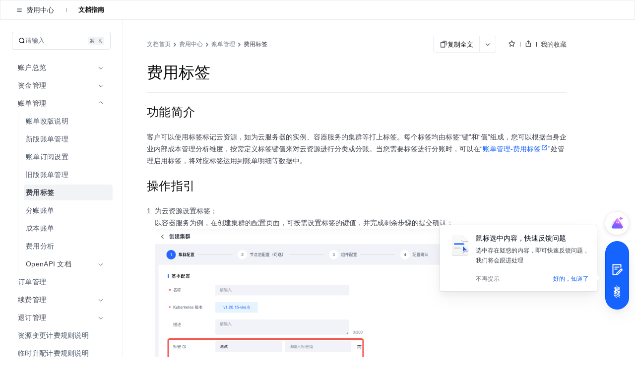

--- FILE ---
content_type: text/html; charset=UTF-8
request_url: https://www.volcengine.com/docs/6269/169318
body_size: 39493
content:
<!doctype html><html lang="zh"><head><script>window.gfdatav1={"env":"prod","envName":"prod","runtime":"node","ver":"1.0.0.383","canary":0,"idc":"hl","region":"cn","vdc":"hl","vregion":"China-North","extra":{"canaryType":null}}</script><script type="application/json" id="__MODERN_SERVER_DATA__">{"router":{"baseUrl":"/","params":{}}}</script><script>!function(e,r,n,t,s,a,o,c,i,l,d,p,f,m){a="precollect",o="getAttribute",c="addEventListener",l=function(e){(d=[].slice.call(arguments)).push(Date.now(),location.href),(e==a?l.p.a:l.q).push(d)},l.q=[],l.p={a:[]},e[s]=l,(p=document.createElement("script")).src=n+"?bid=volc_fe_portal_doccenter&globalName="+s,p.crossOrigin=n.indexOf("sdk-web")>0?"anonymous":"use-credentials",r.getElementsByTagName("head")[0].appendChild(p),c in e&&(l.pcErr=function(r){r=r||e.event,(f=r.target||r.srcElement)instanceof Element||f instanceof HTMLElement?f[o]("integrity")?e[s](a,"sri",f[o]("href")||f[o]("src")):e[s](a,"st",{tagName:f.tagName,url:f[o]("href")||f[o]("src")}):e[s](a,"err",r.error||r.message)},l.pcRej=function(r){r=r||e.event,e[s](a,"err",r.reason||r.detail&&r.detail.reason)},e[c]("error",l.pcErr,!0),e[c]("unhandledrejection",l.pcRej,!0)),"PerformanceLongTaskTiming"in e&&((m=l.pp={entries:[]}).observer=new PerformanceObserver(function(e){m.entries=m.entries.concat(e.getEntries())}),m.observer.observe({entryTypes:["longtask","largest-contentful-paint","layout-shift"]}))}(window,document,"https://lf3-short.ibytedapm.com/slardar/fe/sdk-web/browser.cn.js",0,"Slardar")</script><script >
            ;(function(){
              window._MODERNJS_ROUTE_MANIFEST = {"routeAssets":{"main":{"chunkIds":[691,378,740,74,801,521,792],"assets":["static/css/lib-arco.12042ae0.css","static/js/lib-arco.6129f415.js","static/js/lib-polyfill.e33d41e3.js","static/js/lib-lodash.3c11eaae.js","static/js/lib-axios.c5cfc0d7.js","static/css/521.f1fa3c2e.css","static/js/521.d8656476.js","static/css/main.f1775061.css","static/js/main.39ff7da9.js"],"referenceCssAssets":["static/css/lib-arco.12042ae0.css","static/css/521.f1fa3c2e.css","static/css/main.f1775061.css"]},"$":{"chunkIds":[161],"assets":["static/css/async/$.48f76470.css","static/js/async/$.2de60691.js"],"referenceCssAssets":["static/css/async/$.48f76470.css"]},"docs/page":{"chunkIds":[188],"assets":["static/css/async/docs/page.a17001e3.css","static/js/async/docs/page.3fc11580.js"],"referenceCssAssets":["static/css/async/docs/page.a17001e3.css"]},"docs/(libid)/(docid$)/page":{"chunkIds":[831],"assets":["static/css/async/docs/(libid)/(docid$)/page.78508fcf.css","static/js/async/docs/(libid)/(docid$)/page.f71ffaf5.js"],"referenceCssAssets":["static/css/async/docs/(libid)/(docid$)/page.78508fcf.css"]},"docs/(libid)/layout":{"chunkIds":[741],"assets":["static/css/async/docs/(libid)/layout.b6f5b473.css","static/js/async/docs/(libid)/layout.7b03ab0e.js"],"referenceCssAssets":["static/css/async/docs/(libid)/layout.b6f5b473.css"]},"docs/favorite/page":{"chunkIds":[273],"assets":["static/css/async/docs/favorite/page.be744ac3.css","static/js/async/docs/favorite/page.cf484da0.js"],"referenceCssAssets":["static/css/async/docs/favorite/page.be744ac3.css"]},"docs/material-download/page":{"chunkIds":[175],"assets":["static/css/async/docs/material-download/page.375b643d.css","static/js/async/docs/material-download/page.d35ca708.js"],"referenceCssAssets":["static/css/async/docs/material-download/page.375b643d.css"]},"docs/practice/page":{"chunkIds":[952],"assets":["static/css/async/docs/practice/page.5ea885f5.css","static/js/async/docs/practice/page.58a1d8ef.js"],"referenceCssAssets":["static/css/async/docs/practice/page.5ea885f5.css"]},"docs/practice/layout":{"chunkIds":[675],"assets":["static/css/async/docs/practice/layout.b8b785f9.css","static/js/async/docs/practice/layout.1016af2e.js"],"referenceCssAssets":["static/css/async/docs/practice/layout.b8b785f9.css"]},"docs/layout":{"chunkIds":[143],"assets":["static/js/async/docs/layout.60b14153.js"],"referenceCssAssets":[]},"viewer-v2":{"chunkIds":[18],"assets":["static/css/async/viewer-v2.fd4ec335.css","static/js/async/viewer-v2.8ba760f5.js"],"referenceCssAssets":["static/css/async/viewer-v2.fd4ec335.css"]},"highlightjs":{"chunkIds":[940],"assets":["static/js/async/highlightjs.ea241a14.js"],"referenceCssAssets":[]},"inlineCodeWorker":{"chunkIds":[377],"assets":["static/js/async/inlineCodeWorker.089139d7.js"],"referenceCssAssets":[]}}};
            })();
          </script><title data-react-helmet="true">费用标签--费用中心-火山引擎</title><meta charset="utf-8"><meta name="viewport" content="width=device-width,initial-scale=1,shrink-to-fit=no,viewport-fit=cover,minimum-scale=1,maximum-scale=1,user-scalable=no"><meta http-equiv="x-ua-compatible" content="ie=edge"><meta name="renderer" content="webkit"><meta name="layoutmode" content="standard"><meta name="imagemode" content="force"><meta name="wap-font-scale" content="no"><meta name="format-detection" content="telephone=no"><link href="//portal.volccdn.com/obj/volcfe-scm/doccenter/static/css/lib-arco.12042ae0.css" rel="stylesheet" crossorigin="anonymous"><link href="//portal.volccdn.com/obj/volcfe-scm/doccenter/static/css/521.f1fa3c2e.css" rel="stylesheet" crossorigin="anonymous"><link href="//portal.volccdn.com/obj/volcfe-scm/doccenter/static/css/main.f1775061.css" rel="stylesheet" crossorigin="anonymous"><meta charset="utf-8"><meta viewport="width=device-width,maximum-scale=1,minimum-scale=1"><link rel="preconnect" href="//portal.volccdn.com"><link rel="dns-prefetch" href="//portal.volccdn.com"><link rel="preconnect" href="//console.volcengine.com"><link rel="dns-prefetch" href="//console.volcengine.com"><meta msapplication-tileimage="//portal.volccdn.com/obj/volcfe/misc/favicon.png"><meta og:image="//portal.volccdn.com/obj/volcfe/misc/favicon.png"><link rel="icon" href="//portal.volccdn.com/obj/volcfe/misc/favicon.png" sizes="32x32"><link rel="icon" href="//portal.volccdn.com/obj/volcfe/misc/favicon.png" sizes="192x192"><link apple-touch-icon-precomposed="//portal.volccdn.com/obj/volcfe/misc/favicon.png"><meta bytedance-verification-code="BFlDDn5NtCfKBA015qLJ"><meta referrer="always"><noscript>You need to enable JavaScript to run this app.</noscript><script>!function(n,t){if(n.LogAnalyticsObject=t,!n[t]){let e=function(){e.q.push(arguments)};e.q=e.q||[],n[t]=e}n[t].l=Number(new Date)}(window,"collectEvent")</script><link crossorigin="anonymous" href="//portal.volccdn.com/obj/volcfe-scm/doccenter/static/css/async/docs/(libid)/layout.b6f5b473.css" rel="stylesheet" /><link crossorigin="anonymous" href="//portal.volccdn.com/obj/volcfe-scm/doccenter/static/css/async/docs/(libid)/(docid$)/page.78508fcf.css" rel="stylesheet" />  <link data-react-helmet="true" rel="canonical" href="https://www.volcengine.com/docs/6269/169318"/>
  <meta data-react-helmet="true" name="keywords" content="费用中心"/><meta data-react-helmet="true" name="description" content="火山引擎官方文档中心，产品文档、快速入门、用户指南等内容，你关心的都在这里，包含火山引擎主要产品的使用手册、API或SDK手册、常见问题等必备资料，我们会不断优化，为用户带来更好的使用体验"/><meta data-react-helmet="true" name="sharecontent" data-msg-img="https://portal.volccdn.com/obj/volcfe/misc/favicon.png" data-msg-title="费用标签--费用中心-火山引擎" data-msg-content="火山引擎官方文档中心，产品文档、快速入门、用户指南等内容，你关心的都在这里，包含火山引擎主要产品的使用手册、API或SDK手册、常见问题等必备资料，我们会不断优化，为用户带来更好的使用体验" data-msg-callback="" data-line-img="https://portal.volccdn.com/obj/volcfe/misc/favicon.png" data-line-title="费用标签--费用中心-火山引擎" data-line-callback=""/>
  <script data-react-helmet="true" >try{if("undefined"!=typeof fetch){for(var e="",t=document.cookie.split("; "),o=0;o<t.length;o++){var n=t[o].split("="),c=n[0];if("csrfToken"===(c=c.trim())){e=n[1].replace(/(%[0-9A-Z]{2})+/g,decodeURIComponent);break}}window.volcfeGetUserPromise=fetch("https://console.volcengine.com/api/passport/account/getUser",{method:"POST",credentials:"include",headers:{accept:"application/json, text/plain, */*","content-type":"application/json; charset=UTF-8","x-csrf-token":e}})}}catch(e){}</script><script data-react-helmet="true" >
(function(win, export_obj) {
  win['AccountInfo'] = {"Id":0};
})(window, 'accountInfo');
</script><script data-react-helmet="true" >window._volfce_login_modal_enabled=true;</script><script data-react-helmet="true" crossOrigin="anonymous" defer="true" src="https://lf-cdn-tos.bytescm.com/obj/static/bytereplay/1.0.32.6/snapshot/index.umd.js"></script>
</head><body><div id="root"><div class="wrap-ZYMs"><div class="root-h4Ln volcfe-flex" id="withRoot"><div style="width:0" id="volcfe-nav-scroll-padding" class="volcfe-nav-pc"></div><div id="appbar" data-version="4.0.16"><div id="volcfe-nav-top-banner" style="height:52px;top:-52px" class="volcfe-nav-top-banner"><div class="volcfe-nav-top-banner-inner"><span class="volcfe-nav-top-banner-tooltip"></span><a class="volcfe-nav-top-banner-text"></a><a class="volcfe-nav-top-banner-link volcfe-nav-pc"></a><div class="volcfe-nav-top-banner-close volcfe-nav-pc"></div></div></div><div style="top:0px" data-hidden="false" id="volcfe-nav"><div class="volcfe-flex-middle volcfe-nav-content volcfe-nav-theme-light"><div class="volcfe-nav-left"><a href="//www.volcengine.com" target="_self" class="volcfe-nav-link volcfe-nav-clickable volcfe-nav-logo volcfe-nav-element volcfe-nav-logo-volcengine volcfe-nav-logo--with-divider"></a><div class="volcfe-nav-divider volcfe-nav-pc"></div><div class="volcfe-nav-element volcfe-nav-subtitle volcfe-nav-pc">文档中心</div></div><div class="volcfe-nav-middle"><div class="volcfe-search-bar-container"><div class="volcfe-carousel-searchbar"><div class="volcfe-carousel-searchbar__content"><svg xmlns="http://www.w3.org/2000/svg" width="1em" height="1em" viewBox="0 0 48 48" fill="none" class="volcfe-search-bar__button icon-search-desktop"><g clip-path="url(#clip0_46669_4779)"><path fill-rule="evenodd" clip-rule="evenodd" d="M22 6.00002C22 6.55231 21.5517 6.9963 21.0008 7.03572C18.5836 7.20865 16.2465 8.00676 14.222 9.35945C11.9197 10.8978 10.1253 13.0843 9.06569 15.6425C8.00607 18.2006 7.72882 21.0156 8.26901 23.7313C8.80921 26.447 10.1426 28.9416 12.1005 30.8995C14.0584 32.8574 16.553 34.1908 19.2687 34.731C21.9845 35.2712 24.7994 34.994 27.3576 33.9343C29.9157 32.8747 32.1022 31.0803 33.6406 28.778C34.9933 26.7536 35.7914 24.4164 35.9643 21.9992C36.0037 21.4483 36.4477 21 37 21H39C39.5523 21 40.0029 21.4481 39.9722 21.9995C39.7938 25.2085 38.7588 28.3179 36.9665 31.0003C36.5721 31.5905 36.1446 32.1547 35.6868 32.6907L45.2862 42.2901C45.6768 42.6806 45.6768 43.3138 45.2862 43.7043L43.6976 45.2929C43.3071 45.6835 42.6739 45.6835 42.2834 45.2929L32.5643 35.5738C31.4295 36.3964 30.1967 37.0879 28.8883 37.6298C25.5992 38.9922 21.98 39.3487 18.4884 38.6541C14.9967 37.9596 11.7894 36.2453 9.27209 33.7279C6.75474 31.2106 5.04041 28.0033 4.34587 24.5116C3.65134 21.02 4.0078 17.4008 5.37018 14.1117C6.73255 10.8226 9.03966 8.01144 11.9997 6.03357C14.6821 4.24126 17.7915 3.20622 21.0005 3.02779C21.5519 2.99713 22 3.44774 22 4.00002V6.00002ZM30.5386 6.54221C30.1541 7.97865 29.0331 9.10126 27.5973 9.48798L25.6215 10.0201C24.1262 10.4228 24.1262 12.5444 25.6215 12.9472L27.5844 13.4758C29.0181 13.862 30.138 14.9819 30.5241 16.4156L31.0528 18.3785C31.4555 19.8739 33.5771 19.8739 33.9799 18.3785L34.512 16.4027C34.8987 14.9669 36.0214 13.8459 37.4578 13.4614L39.3763 12.9478C40.8746 12.5467 40.8746 10.4206 39.3763 10.0195L37.4449 9.50246C36.0063 9.11732 34.8827 7.99366 34.4975 6.55506L33.9805 4.62375C33.5794 3.12545 31.4533 3.12545 31.0522 4.62375L30.5386 6.54221Z" fill="url(#paint0_linear_46669_4779)"></path></g><defs><clipPath id="clip0_46669_4779"><rect width="48" height="48" fill="white"></rect></clipPath><linearGradient id="paint0_linear_46669_4779" x1="4" y1="45.5859" x2="45.5791" y2="45.5859" gradientUnits="userSpaceOnUse"><stop offset="0.01" stop-color="#3B91FF"></stop><stop offset="0.4" stop-color="#0D5EFF"></stop><stop offset="0.995" stop-color="#C069FF"></stop></linearGradient></defs></svg><svg xmlns="http://www.w3.org/2000/svg" width="24" height="24" viewBox="0 0 24 24" fill="currentColor" class="volcfe-search-bar__button icon-search-mobile"><path fill-rule="evenodd" d="M16.657 5.343c2.885 2.885 3.106 7.425.663 10.563l4.145 4.145c.078.078.078.205 0 .283l-1.131 1.131c-.078.078-.205.078-.283 0l-4.146-4.144c-3.138 2.442-7.677 2.22-10.562-.664-3.124-3.124-3.124-8.19 0-11.314 3.124-3.124 8.19-3.124 11.314 0zm-1.414 1.414c-2.344-2.343-6.142-2.343-8.486 0-2.343 2.344-2.343 6.142 0 8.486 2.344 2.343 6.142 2.343 8.486 0 2.343-2.344 2.343-6.142 0-8.486z"></path></svg><div class="volcfe-carousel-searchbar__inner"><div class="volcfe-carousel-searchbar__item"></div></div></div></div><div class="volcfe-search-bar"><div class="volcfe-search-bar__content"><svg xmlns="http://www.w3.org/2000/svg" width="1em" height="1em" viewBox="0 0 48 48" fill="none" class="volcfe-search-bar__button"><g clip-path="url(#clip0_46669_4779)"><path fill-rule="evenodd" clip-rule="evenodd" d="M22 6.00002C22 6.55231 21.5517 6.9963 21.0008 7.03572C18.5836 7.20865 16.2465 8.00676 14.222 9.35945C11.9197 10.8978 10.1253 13.0843 9.06569 15.6425C8.00607 18.2006 7.72882 21.0156 8.26901 23.7313C8.80921 26.447 10.1426 28.9416 12.1005 30.8995C14.0584 32.8574 16.553 34.1908 19.2687 34.731C21.9845 35.2712 24.7994 34.994 27.3576 33.9343C29.9157 32.8747 32.1022 31.0803 33.6406 28.778C34.9933 26.7536 35.7914 24.4164 35.9643 21.9992C36.0037 21.4483 36.4477 21 37 21H39C39.5523 21 40.0029 21.4481 39.9722 21.9995C39.7938 25.2085 38.7588 28.3179 36.9665 31.0003C36.5721 31.5905 36.1446 32.1547 35.6868 32.6907L45.2862 42.2901C45.6768 42.6806 45.6768 43.3138 45.2862 43.7043L43.6976 45.2929C43.3071 45.6835 42.6739 45.6835 42.2834 45.2929L32.5643 35.5738C31.4295 36.3964 30.1967 37.0879 28.8883 37.6298C25.5992 38.9922 21.98 39.3487 18.4884 38.6541C14.9967 37.9596 11.7894 36.2453 9.27209 33.7279C6.75474 31.2106 5.04041 28.0033 4.34587 24.5116C3.65134 21.02 4.0078 17.4008 5.37018 14.1117C6.73255 10.8226 9.03966 8.01144 11.9997 6.03357C14.6821 4.24126 17.7915 3.20622 21.0005 3.02779C21.5519 2.99713 22 3.44774 22 4.00002V6.00002ZM30.5386 6.54221C30.1541 7.97865 29.0331 9.10126 27.5973 9.48798L25.6215 10.0201C24.1262 10.4228 24.1262 12.5444 25.6215 12.9472L27.5844 13.4758C29.0181 13.862 30.138 14.9819 30.5241 16.4156L31.0528 18.3785C31.4555 19.8739 33.5771 19.8739 33.9799 18.3785L34.512 16.4027C34.8987 14.9669 36.0214 13.8459 37.4578 13.4614L39.3763 12.9478C40.8746 12.5467 40.8746 10.4206 39.3763 10.0195L37.4449 9.50246C36.0063 9.11732 34.8827 7.99366 34.4975 6.55506L33.9805 4.62375C33.5794 3.12545 31.4533 3.12545 31.0522 4.62375L30.5386 6.54221Z" fill="url(#paint0_linear_46669_4779)"></path></g><defs><clipPath id="clip0_46669_4779"><rect width="48" height="48" fill="white"></rect></clipPath><linearGradient id="paint0_linear_46669_4779" x1="4" y1="45.5859" x2="45.5791" y2="45.5859" gradientUnits="userSpaceOnUse"><stop offset="0.01" stop-color="#3B91FF"></stop><stop offset="0.4" stop-color="#0D5EFF"></stop><stop offset="0.995" stop-color="#C069FF"></stop></linearGradient></defs></svg><div class="volcfe-search-form"><input id="volcfe-nav-search-input" name="volcfe-nav-search-input" placeholder="请输入关键字" class="volcfe-search-form__input" type="text" autoComplete="off" value=""/><span class="volcfe-search-form__clear"><svg xmlns="http://www.w3.org/2000/svg" width="1em" height="1em" viewBox="0 0 6 6" fill="none"><path fill-rule="evenodd" clip-rule="evenodd" d="M5.16376 0.357392L5.65874 0.852366C5.81495 1.00858 5.81495 1.26184 5.65874 1.41805L4.06728 3.00923L5.65874 4.60061C5.81495 4.75682 5.81495 5.01009 5.65874 5.1663L5.16376 5.66127C5.00756 5.81748 4.75429 5.81748 4.59808 5.66127L3.00628 4.06923L1.4161 5.66069C1.25989 5.8169 1.00662 5.8169 0.850413 5.66069L0.355439 5.16572C0.199229 5.00951 0.199229 4.75624 0.355439 4.60003L1.94528 3.00923L0.355439 1.41863C0.199229 1.26242 0.199229 1.00915 0.355439 0.852945L0.850413 0.35797C1.00662 0.20176 1.25989 0.20176 1.4161 0.35797L3.00628 1.94823L4.59808 0.357392C4.75429 0.201182 5.00756 0.201182 5.16376 0.357392Z" fill="currentColor"></path></svg></span></div></div></div></div></div><div class="volcfe-nav-right"><div class="language-select_9a596"><div role="combobox" aria-haspopup="listbox" aria-autocomplete="list" aria-expanded="false" tabindex="0" style="width:fit-content;height:100%" class="arco-select arco-select-single arco-select-size-default arco-select-no-border volcfe-nav-link volcfe-nav-clickable volcfe-flex volcfe-nav-menu-entry prefix-icon"><div title="简体" class="arco-select-view arco-select-view-with-prefix"><div aria-hidden="true" class="arco-select-prefix"><svg width="16" height="16" viewBox="0 0 16 16" fill="currentColor" xmlns="http://www.w3.org/2000/svg" class="language-earth-icon default-icon"><g clip-path="url(#clip0_1055_87)"><path d="M7.99976 0.666748C12.0497 0.666748 15.3336 3.94982 15.3337 7.99976C15.3337 12.0498 12.0498 15.3337 7.99976 15.3337C3.94982 15.3336 0.666748 12.0497 0.666748 7.99976C0.666924 3.94993 3.94993 0.666924 7.99976 0.666748ZM6.0144 8.66675C6.08306 10.1991 6.38623 11.5994 6.8562 12.6335C7.09204 13.1524 7.356 13.5436 7.61108 13.781C7.78558 13.9433 7.91083 13.9997 7.99976 13.9998C8.08872 13.9998 8.21472 13.9436 8.3894 13.781C8.64443 13.5436 8.90753 13.1523 9.14331 12.6335C9.61331 11.5994 9.91645 10.1992 9.98511 8.66675H6.0144ZM2.03687 8.66675C2.28258 10.8891 3.7415 12.7462 5.73706 13.5593L5.84937 13.6033L5.81226 13.533C5.18182 12.3254 4.75983 10.6047 4.68042 8.66675H2.03687ZM11.3201 8.66675C11.2391 10.6424 10.8021 12.3927 10.1511 13.6033C12.2039 12.8147 13.7134 10.9302 13.9636 8.66675H11.3201ZM5.80933 2.41284C3.77698 3.2104 2.2854 5.08475 2.03687 7.33374H4.68042C4.75864 5.42388 5.16961 3.72497 5.78491 2.52026L5.84937 2.39722L5.80933 2.41284ZM7.99976 1.99976C7.9108 1.99982 7.78565 2.05705 7.61108 2.21948C7.35608 2.45677 7.09295 2.84739 6.85718 3.36597C6.38707 4.4002 6.08304 5.80103 6.0144 7.33374H9.98511C9.91647 5.80103 9.61342 4.4002 9.14331 3.36597C8.9076 2.84748 8.64435 2.45684 8.3894 2.21948C8.23065 2.07176 8.11216 2.01145 8.02515 2.00171L7.99976 1.99976ZM10.1873 2.46753C10.8177 3.67515 11.2407 5.39572 11.3201 7.33374H13.9636C13.718 5.11121 12.2582 3.25428 10.2625 2.44116L10.1511 2.39722L10.1873 2.46753Z" fill="currentColor"></path></g><defs><clipPath id="clip0_1055_87"><rect width="16" height="16" fill="white"></rect></clipPath></defs></svg></div><span class="arco-select-view-selector"><input aria-hidden="true" autoComplete="off" tabindex="-1" placeholder="Select language" class="arco-select-view-input arco-select-hidden" style="width:100%;pointer-events:none" value=""/><span class="arco-select-view-value">简体</span></span><div aria-hidden="true" class="arco-select-suffix"><div class="arco-select-arrow-icon"><svg fill="none" stroke="currentColor" stroke-width="4" viewBox="0 0 48 48" aria-hidden="true" focusable="false" class="arco-icon arco-icon-down"><path d="M39.6 17.443 24.043 33 8.487 17.443"></path></svg></div></div></div></div></div><a href="https://www.volcengine.com/docs" target="_blank" class="volcfe-nav-link volcfe-nav-clickable volcfe-nav-pc volcfe-flex volcfe-nav-menu-entry">文档</a><a href="https://www.volcengine.com/beian" target="_blank" class="volcfe-nav-link volcfe-nav-clickable volcfe-nav-pc volcfe-flex volcfe-nav-menu-entry">备案</a><a href="https://console.volcengine.com" target="_blank" class="volcfe-nav-link volcfe-nav-clickable volcfe-nav-pc volcfe-flex volcfe-nav-menu-entry">控制台</a><div id="volcfe-nav-right"><div class="volcfe-flex-middle volcfe-nav-pc"><a href="//console.volcengine.com/auth/login?redirectURI=%2F%2Fwww.volcengine.com%2Fdocs%2F6269%2F169318" class="volcfe-nav-link volcfe-nav-clickable volcfe-nav-element volcfe-nav-menu-entry" target="_self">登录</a><a href="//console.volcengine.com/auth/signup?redirectURI=%2F%2Fwww.volcengine.com%2Fdocs%2F6269%2F169318" class="volcfe-nav-link volcfe-nav-clickable volcfe-nav-register-btn" target="_self">立即注册</a></div><svg width="24" height="24" viewBox="0 0 24 24" fill="currentColor" xmlns="http://www.w3.org/2000/svg" class="volcfe-nav-element volcfe-nav-mob-button volcfe-nav-mobile"><path d="M11.9976 16.5C15.0516 16.5 17.9081 17.7521 19.971 19.922C20.3515 20.3222 20.3355 20.9552 19.9352 21.3357C19.535 21.7163 18.902 21.7003 18.5215 21.3C16.8324 19.5233 14.4979 18.5 11.9976 18.5C9.47485 18.5 7.12122 19.542 5.42958 21.3468C5.0519 21.7498 4.41907 21.7703 4.01611 21.3926C3.61315 21.0149 3.59265 20.3821 3.97033 19.9792C6.03624 17.7749 8.91613 16.5 11.9976 16.5ZM11.95 2.5C15.4017 2.5 18.2 5.29822 18.2 8.75C18.2 12.2018 15.4017 15 11.95 15C8.49818 15 5.69995 12.2018 5.69995 8.75C5.69995 5.29822 8.49818 2.5 11.95 2.5ZM11.95 4.5C9.60275 4.5 7.69995 6.40279 7.69995 8.75C7.69995 11.0972 9.60275 13 11.95 13C14.2972 13 16.2 11.0972 16.2 8.75C16.2 6.40279 14.2972 4.5 11.95 4.5Z"></path></svg></div><svg xmlns="http://www.w3.org/2000/svg" width="24" height="24" viewBox="0 0 24 24" fill="currentColor" class="volcfe-nav-element volcfe-nav-mob-button volcfe-nav-mobile"><path fill-rule="evenodd" d="M19.8 17c.11 0 .2.09.2.2v1.6c0 .11-.09.2-.2.2H4.2c-.11 0-.2-.09-.2-.2v-1.6c0-.11.09-.2.2-.2h15.6zm0-6c.11 0 .2.09.2.2v1.6c0 .11-.09.2-.2.2H4.2c-.11 0-.2-.09-.2-.2v-1.6c0-.11.09-.2.2-.2h15.6zm0-6c.11 0 .2.09.2.2v1.6c0 .11-.09.2-.2.2H4.2c-.11 0-.2-.09-.2-.2V5.2c0-.11.09-.2.2-.2h15.6z"></path></svg></div></div></div><div id="volcfe-nav-mobile-menu-container"></div></div><div class="content-y9Pp volcfe-flex" id="app-content"><div id="docs-box"><div class="box-YLbM"><div class=""><div class=""><div class="subnav-fbkm" id="sub-nav"><div class="left-yK02"><div class="titleWrapper-xjXS"><button class="arco-btn arco-btn-text arco-btn-size-small arco-btn-shape-square arco-btn-icon-only icon-wQS0" type="button"><svg fill="none" stroke="currentColor" stroke-width="4" viewBox="0 0 48 48" aria-hidden="true" focusable="false" class="arco-icon arco-icon-menu"><path d="M5 10h38M5 24h38M5 38h38"></path></svg></button><div class="title-w45Q">费用中心</div></div><div class="divider-w6rn"></div><div class="menu-ho3E"><a class="menuItem-V3Xz active-q3G_">文档指南</a></div></div><div class="right-TURT"></div></div></div></div><div class="" style="width:100%"><div class=""><div class="topBar-YylW"><div class="sidebarhead-nnRI"><div class="titlebar-LIQn"><h6>费用中心</h6><div class="lib-op4D "><p>费用中心</p><img src="[data-uri]"/></div><div class="sidebarfloatmenuicon-GtJH"></div></div></div><div class="icons-DVqT"><div class="icon-x9sK"><img src="[data-uri]" alt=""/></div><div class="icon-x9sK "><img src="[data-uri]" alt=""/></div></div></div></div></div><div class="sidebar-SoP1 all_second_nav  false "><div class="subnav-Mqlf"><div role="combobox" aria-haspopup="listbox" aria-autocomplete="list" aria-expanded="false" tabindex="0" class="arco-select arco-select-single arco-select-size-default"><div title="文档指南" class="arco-select-view"><span class="arco-select-view-selector"><input aria-hidden="true" autoComplete="off" tabindex="-1" class="arco-select-view-input arco-select-hidden" style="width:100%;pointer-events:none" value=""/><span class="arco-select-view-value">文档指南</span></span><div aria-hidden="true" class="arco-select-suffix"><span class="arco-select-suffix-icon"><img src="[data-uri]" alt="" style="transform:translateY(1px)"/></span></div></div></div></div><div class="content-ldPN"><div class="searchwrap-i_F4"><div class="left-kM8j"><svg fill="none" stroke="currentColor" stroke-width="4" viewBox="0 0 48 48" aria-hidden="true" focusable="false" class="searchicon-eRH5 arco-icon arco-icon-search"><path d="M33.072 33.071c6.248-6.248 6.248-16.379 0-22.627-6.249-6.249-16.38-6.249-22.628 0-6.248 6.248-6.248 16.379 0 22.627 6.248 6.248 16.38 6.248 22.628 0Zm0 0 8.485 8.485"></path></svg><span>请输入</span></div><div class="right-QFHA"><img src="[data-uri]" alt=""/><img src="[data-uri]" alt=""/></div></div><div class="box-VqUF "><div role="menu" class="arco-menu arco-menu-light arco-menu-vertical menu-sYoy"><div class="arco-menu-inner"><div class="arco-menu-inline item-JA2c"><div tabindex="0" aria-expanded="false" class="arco-menu-inline-header"><span><span><span class="label-z77I">账户总览</span></span></span><span class="arco-menu-icon-suffix "><svg fill="none" stroke="currentColor" stroke-width="4" viewBox="0 0 48 48" aria-hidden="true" focusable="false" class="arco-icon arco-icon-down"><path d="M39.6 17.443 24.043 33 8.487 17.443"></path></svg></span></div><div class="arco-menu-inline-content" style="height:0;visibility:hidden"><div tabindex="0" role="menuitem" class="arco-menu-item arco-menu-item-indented item-JA2c"><span><span class="arco-menu-indent"></span></span><span class="arco-menu-item-inner" style="display:block"><a href="/docs/6269/100429"><span><span class="label-z77I">账户说明</span></span></a></span></div><div tabindex="0" role="menuitem" class="arco-menu-item arco-menu-item-indented item-JA2c"><span><span class="arco-menu-indent"></span></span><span class="arco-menu-item-inner" style="display:block"><a href="/docs/6269/202201"><span><span class="label-z77I">延期免停权益说明</span></span></a></span></div><div tabindex="0" role="menuitem" class="arco-menu-item arco-menu-item-indented item-JA2c"><span><span class="arco-menu-indent"></span></span><span class="arco-menu-item-inner" style="display:block"><a href="/docs/6269/139896"><span><span class="label-z77I">账单存储TOS</span></span></a></span></div><div tabindex="0" role="menuitem" class="arco-menu-item arco-menu-item-indented item-JA2c"><span><span class="arco-menu-indent"></span></span><span class="arco-menu-item-inner" style="display:block"><a href="/docs/6269/942364"><span><span class="label-z77I">设置账单消费预警</span></span></a></span></div></div></div><div class="arco-menu-inline item-JA2c"><div tabindex="0" aria-expanded="false" class="arco-menu-inline-header"><span><span><span class="label-z77I">资金管理</span></span></span><span class="arco-menu-icon-suffix "><svg fill="none" stroke="currentColor" stroke-width="4" viewBox="0 0 48 48" aria-hidden="true" focusable="false" class="arco-icon arco-icon-down"><path d="M39.6 17.443 24.043 33 8.487 17.443"></path></svg></span></div><div class="arco-menu-inline-content" style="height:0;visibility:hidden"><div tabindex="0" role="menuitem" class="arco-menu-item arco-menu-item-indented item-JA2c"><span><span class="arco-menu-indent"></span></span><span class="arco-menu-item-inner" style="display:block"><a href="/docs/6269/100447"><span><span class="label-z77I">收支明细</span></span></a></span></div><div tabindex="0" role="menuitem" class="arco-menu-item arco-menu-item-indented item-JA2c"><span><span class="arco-menu-indent"></span></span><span class="arco-menu-item-inner" style="display:block"><a href="/docs/6269/100434"><span><span class="label-z77I">充值操作指引</span></span></a></span></div><div tabindex="0" role="menuitem" class="arco-menu-item arco-menu-item-indented item-JA2c"><span><span class="arco-menu-indent"></span></span><span class="arco-menu-item-inner" style="display:block"><a href="/docs/6269/1231124"><span><span class="label-z77I">自助认领操作指引</span></span></a></span></div><div tabindex="0" role="menuitem" class="arco-menu-item arco-menu-item-indented item-JA2c"><span><span class="arco-menu-indent"></span></span><span class="arco-menu-item-inner" style="display:block"><a href="/docs/6269/132512"><span><span class="label-z77I">提现操作指引</span></span></a></span></div><div tabindex="0" role="menuitem" class="arco-menu-item arco-menu-item-indented item-JA2c"><span><span class="arco-menu-indent"></span></span><span class="arco-menu-item-inner" style="display:block"><a href="/docs/6269/1412604"><span><span class="label-z77I">资金常见问题</span></span></a></span></div></div></div><div class="arco-menu-inline item-JA2c"><div tabindex="0" aria-expanded="true" class="arco-menu-inline-header arco-menu-selected"><span><span><span class="label-z77I">账单管理</span></span></span><span class="arco-menu-icon-suffix is-open"><svg fill="none" stroke="currentColor" stroke-width="4" viewBox="0 0 48 48" aria-hidden="true" focusable="false" class="arco-icon arco-icon-down"><path d="M39.6 17.443 24.043 33 8.487 17.443"></path></svg></span></div><div class="arco-menu-inline-content" style="height:auto"><div tabindex="0" role="menuitem" class="arco-menu-item arco-menu-item-indented item-JA2c"><span><span class="arco-menu-indent"></span></span><span class="arco-menu-item-inner" style="display:block"><a href="/docs/6269/94009"><span><span class="label-z77I">账单改版说明</span></span></a></span></div><div tabindex="0" role="menuitem" class="arco-menu-item arco-menu-item-indented item-JA2c"><span><span class="arco-menu-indent"></span></span><span class="arco-menu-item-inner" style="display:block"><a href="/docs/6269/94010"><span><span class="label-z77I">新版账单管理</span></span></a></span></div><div tabindex="0" role="menuitem" class="arco-menu-item arco-menu-item-indented item-JA2c"><span><span class="arco-menu-indent"></span></span><span class="arco-menu-item-inner" style="display:block"><a href="/docs/6269/127568"><span><span class="label-z77I">账单订阅设置</span></span></a></span></div><div tabindex="0" role="menuitem" class="arco-menu-item arco-menu-item-indented item-JA2c"><span><span class="arco-menu-indent"></span></span><span class="arco-menu-item-inner" style="display:block"><a href="/docs/6269/65296"><span><span class="label-z77I">旧版账单管理</span></span></a></span></div><div tabindex="0" role="menuitem" class="arco-menu-item arco-menu-selected arco-menu-item-indented item-JA2c"><span><span class="arco-menu-indent"></span></span><span class="arco-menu-item-inner" style="display:block"><a href="/docs/6269/169318"><span><span class="label-z77I">费用标签</span></span></a></span></div><div tabindex="0" role="menuitem" class="arco-menu-item arco-menu-item-indented item-JA2c"><span><span class="arco-menu-indent"></span></span><span class="arco-menu-item-inner" style="display:block"><a href="/docs/6269/177196"><span><span class="label-z77I">分账账单</span></span></a></span></div><div tabindex="0" role="menuitem" class="arco-menu-item arco-menu-item-indented item-JA2c"><span><span class="arco-menu-indent"></span></span><span class="arco-menu-item-inner" style="display:block"><a href="/docs/6269/1112862"><span><span class="label-z77I">成本账单</span></span></a></span></div><div tabindex="0" role="menuitem" class="arco-menu-item arco-menu-item-indented item-JA2c"><span><span class="arco-menu-indent"></span></span><span class="arco-menu-item-inner" style="display:block"><a href="/docs/6269/1197594"><span><span class="label-z77I">费用分析</span></span></a></span></div><div class="arco-menu-inline item-JA2c"><div tabindex="0" aria-expanded="false" class="arco-menu-inline-header"><span><span class="arco-menu-indent"></span></span><span><span><span class="label-z77I">OpenAPI 文档</span></span></span><span class="arco-menu-icon-suffix "><svg fill="none" stroke="currentColor" stroke-width="4" viewBox="0 0 48 48" aria-hidden="true" focusable="false" class="arco-icon arco-icon-down"><path d="M39.6 17.443 24.043 33 8.487 17.443"></path></svg></span></div><div class="arco-menu-inline-content" style="height:0;visibility:hidden"><div tabindex="0" role="menuitem" class="arco-menu-item arco-menu-item-indented item-JA2c"><span><span class="arco-menu-indent"></span><span class="arco-menu-indent"></span></span><span class="arco-menu-item-inner" style="display:block"><a href="/docs/6269/130258"><span><span class="label-z77I">OpenAPI 调用说明</span></span></a></span></div><div tabindex="0" role="menuitem" class="arco-menu-item arco-menu-item-indented item-JA2c"><span><span class="arco-menu-indent"></span><span class="arco-menu-indent"></span></span><span class="arco-menu-item-inner" style="display:block"><a href="/docs/6269/130259"><span><span class="label-z77I">OpenAPI 接口列表</span></span></a></span></div></div></div></div></div><div tabindex="0" role="menuitem" class="arco-menu-item item-JA2c"><a href="/docs/6269/65295"><span><span class="label-z77I">订单管理</span></span></a></div><div class="arco-menu-inline item-JA2c"><div tabindex="0" aria-expanded="false" class="arco-menu-inline-header"><span><span><span class="label-z77I">续费管理</span></span></span><span class="arco-menu-icon-suffix "><svg fill="none" stroke="currentColor" stroke-width="4" viewBox="0 0 48 48" aria-hidden="true" focusable="false" class="arco-icon arco-icon-down"><path d="M39.6 17.443 24.043 33 8.487 17.443"></path></svg></span></div><div class="arco-menu-inline-content" style="height:0;visibility:hidden"><div tabindex="0" role="menuitem" class="arco-menu-item arco-menu-item-indented item-JA2c"><span><span class="arco-menu-indent"></span></span><span class="arco-menu-item-inner" style="display:block"><a href="/docs/6269/81012"><span><span class="label-z77I">续费规则概览</span></span></a></span></div><div class="arco-menu-inline item-JA2c"><div tabindex="0" aria-expanded="false" class="arco-menu-inline-header"><span><span class="arco-menu-indent"></span></span><span><span><span class="label-z77I">手动续费</span></span></span><span class="arco-menu-icon-suffix "><svg fill="none" stroke="currentColor" stroke-width="4" viewBox="0 0 48 48" aria-hidden="true" focusable="false" class="arco-icon arco-icon-down"><path d="M39.6 17.443 24.043 33 8.487 17.443"></path></svg></span></div><div class="arco-menu-inline-content" style="height:0;visibility:hidden"><div tabindex="0" role="menuitem" class="arco-menu-item arco-menu-item-indented item-JA2c"><span><span class="arco-menu-indent"></span><span class="arco-menu-indent"></span></span><span class="arco-menu-item-inner" style="display:block"><a href="/docs/6269/1134224"><span><span class="label-z77I">手动续费规则说明</span></span></a></span></div><div tabindex="0" role="menuitem" class="arco-menu-item arco-menu-item-indented item-JA2c"><span><span class="arco-menu-indent"></span><span class="arco-menu-indent"></span></span><span class="arco-menu-item-inner" style="display:block"><a href="/docs/6269/1134225"><span><span class="label-z77I">统一到期日</span></span></a></span></div><div tabindex="0" role="menuitem" class="arco-menu-item arco-menu-item-indented item-JA2c"><span><span class="arco-menu-indent"></span><span class="arco-menu-indent"></span></span><span class="arco-menu-item-inner" style="display:block"><a href="/docs/6269/1134226"><span><span class="label-z77I">指定到期时间</span></span></a></span></div></div></div><div class="arco-menu-inline item-JA2c"><div tabindex="0" aria-expanded="false" class="arco-menu-inline-header"><span><span class="arco-menu-indent"></span></span><span><span><span class="label-z77I">自动续费</span></span></span><span class="arco-menu-icon-suffix "><svg fill="none" stroke="currentColor" stroke-width="4" viewBox="0 0 48 48" aria-hidden="true" focusable="false" class="arco-icon arco-icon-down"><path d="M39.6 17.443 24.043 33 8.487 17.443"></path></svg></span></div><div class="arco-menu-inline-content" style="height:0;visibility:hidden"><div tabindex="0" role="menuitem" class="arco-menu-item arco-menu-item-indented item-JA2c"><span><span class="arco-menu-indent"></span><span class="arco-menu-indent"></span></span><span class="arco-menu-item-inner" style="display:block"><a href="/docs/6269/1134227"><span><span class="label-z77I">自动续费规则说明</span></span></a></span></div><div tabindex="0" role="menuitem" class="arco-menu-item arco-menu-item-indented item-JA2c"><span><span class="arco-menu-indent"></span><span class="arco-menu-indent"></span></span><span class="arco-menu-item-inner" style="display:block"><a href="/docs/6269/1134229"><span><span class="label-z77I">自动续费扣款日</span></span></a></span></div></div></div><div tabindex="0" role="menuitem" class="arco-menu-item arco-menu-item-indented item-JA2c"><span><span class="arco-menu-indent"></span></span><span class="arco-menu-item-inner" style="display:block"><a href="/docs/6269/1134233"><span><span class="label-z77I">到期不续费</span></span></a></span></div><div tabindex="0" role="menuitem" class="arco-menu-item arco-menu-item-indented item-JA2c"><span><span class="arco-menu-indent"></span></span><span class="arco-menu-item-inner" style="display:block"><a href="/docs/6269/1655294"><span><span class="label-z77I">设置到期消息</span></span></a></span></div></div></div><div class="arco-menu-inline item-JA2c"><div tabindex="0" aria-expanded="false" class="arco-menu-inline-header"><span><span><span class="label-z77I">退订管理</span></span></span><span class="arco-menu-icon-suffix "><svg fill="none" stroke="currentColor" stroke-width="4" viewBox="0 0 48 48" aria-hidden="true" focusable="false" class="arco-icon arco-icon-down"><path d="M39.6 17.443 24.043 33 8.487 17.443"></path></svg></span></div><div class="arco-menu-inline-content" style="height:0;visibility:hidden"><div tabindex="0" role="menuitem" class="arco-menu-item arco-menu-item-indented item-JA2c"><span><span class="arco-menu-indent"></span></span><span class="arco-menu-item-inner" style="display:block"><a href="/docs/6269/81013"><span><span class="label-z77I">退订规则说明</span></span></a></span></div><div tabindex="0" role="menuitem" class="arco-menu-item arco-menu-item-indented item-JA2c"><span><span class="arco-menu-indent"></span></span><span class="arco-menu-item-inner" style="display:block"><a href="/docs/6269/1166381"><span><span class="label-z77I">退款资金流向</span></span></a></span></div></div></div><div tabindex="0" role="menuitem" class="arco-menu-item item-JA2c"><a href="/docs/6269/438722"><span><span class="label-z77I">资源变更计费规则说明</span></span></a></div><div tabindex="0" role="menuitem" class="arco-menu-item item-JA2c"><a href="/docs/6269/625648"><span><span class="label-z77I">临时升配计费规则说明</span></span></a></div><div class="arco-menu-inline item-JA2c"><div tabindex="0" aria-expanded="false" class="arco-menu-inline-header"><span><span><span class="label-z77I">资源包管理</span></span></span><span class="arco-menu-icon-suffix "><svg fill="none" stroke="currentColor" stroke-width="4" viewBox="0 0 48 48" aria-hidden="true" focusable="false" class="arco-icon arco-icon-down"><path d="M39.6 17.443 24.043 33 8.487 17.443"></path></svg></span></div><div class="arco-menu-inline-content" style="height:0;visibility:hidden"><div tabindex="0" role="menuitem" class="arco-menu-item arco-menu-item-indented item-JA2c"><span><span class="arco-menu-indent"></span></span><span class="arco-menu-item-inner" style="display:block"><a href="/docs/6269/78048"><span><span class="label-z77I">资源包概述</span></span></a></span></div><div tabindex="0" role="menuitem" class="arco-menu-item arco-menu-item-indented item-JA2c"><span><span class="arco-menu-indent"></span></span><span class="arco-menu-item-inner" style="display:block"><a href="/docs/6269/165228"><span><span class="label-z77I">总览</span></span></a></span></div><div tabindex="0" role="menuitem" class="arco-menu-item arco-menu-item-indented item-JA2c"><span><span class="arco-menu-indent"></span></span><span class="arco-menu-item-inner" style="display:block"><a href="/docs/6269/165227"><span><span class="label-z77I">抵扣明细</span></span></a></span></div><div tabindex="0" role="menuitem" class="arco-menu-item arco-menu-item-indented item-JA2c"><span><span class="arco-menu-indent"></span></span><span class="arco-menu-item-inner" style="display:block"><a href="/docs/6269/1173861"><span><span class="label-z77I">使用率</span></span></a></span></div><div tabindex="0" role="menuitem" class="arco-menu-item arco-menu-item-indented item-JA2c"><span><span class="arco-menu-indent"></span></span><span class="arco-menu-item-inner" style="display:block"><a href="/docs/6269/1174704"><span><span class="label-z77I">覆盖率</span></span></a></span></div><div tabindex="0" role="menuitem" class="arco-menu-item arco-menu-item-indented item-JA2c"><span><span class="arco-menu-indent"></span></span><span class="arco-menu-item-inner" style="display:block"><a href="/docs/6269/165226"><span><span class="label-z77I">设置余量预警</span></span></a></span></div></div></div><div class="arco-menu-inline item-JA2c"><div tabindex="0" aria-expanded="false" class="arco-menu-inline-header"><span><span><span class="label-z77I">节省计划</span></span></span><span class="arco-menu-icon-suffix "><svg fill="none" stroke="currentColor" stroke-width="4" viewBox="0 0 48 48" aria-hidden="true" focusable="false" class="arco-icon arco-icon-down"><path d="M39.6 17.443 24.043 33 8.487 17.443"></path></svg></span></div><div class="arco-menu-inline-content" style="height:0;visibility:hidden"><div tabindex="0" role="menuitem" class="arco-menu-item arco-menu-item-indented item-JA2c"><span><span class="arco-menu-indent"></span></span><span class="arco-menu-item-inner" style="display:block"><a href="/docs/6269/1593132"><span><span class="label-z77I">节省计划介绍</span></span></a></span></div><div tabindex="0" role="menuitem" class="arco-menu-item arco-menu-item-indented item-JA2c"><span><span class="arco-menu-indent"></span></span><span class="arco-menu-item-inner" style="display:block"><a href="/docs/6269/1593138"><span><span class="label-z77I">节省计划抵扣说明</span></span></a></span></div><div tabindex="0" role="menuitem" class="arco-menu-item arco-menu-item-indented item-JA2c"><span><span class="arco-menu-indent"></span></span><span class="arco-menu-item-inner" style="display:block"><a href="/docs/6269/1593139"><span><span class="label-z77I">节省计划查询说明</span></span></a></span></div><div tabindex="0" role="menuitem" class="arco-menu-item arco-menu-item-indented item-JA2c"><span><span class="arco-menu-indent"></span></span><span class="arco-menu-item-inner" style="display:block"><a href="/docs/6269/1844837"><span><span class="label-z77I">设置余额预警</span></span></a></span></div><div tabindex="0" role="menuitem" class="arco-menu-item arco-menu-item-indented item-JA2c"><span><span class="arco-menu-indent"></span></span><span class="arco-menu-item-inner" style="display:block"><a href="/docs/6269/2075676"><span><span class="label-z77I">节省计划常见问题</span></span></a></span></div><div tabindex="0" role="menuitem" class="arco-menu-item arco-menu-item-indented item-JA2c"><span><span class="arco-menu-indent"></span></span><span class="arco-menu-item-inner" style="display:block"><a href="/docs/6269/2091675"><span><span class="label-z77I">AI统一节省计划</span></span></a></span></div></div></div><div class="arco-menu-inline item-JA2c"><div tabindex="0" aria-expanded="false" class="arco-menu-inline-header"><span><span><span class="label-z77I">合同管理</span></span></span><span class="arco-menu-icon-suffix "><svg fill="none" stroke="currentColor" stroke-width="4" viewBox="0 0 48 48" aria-hidden="true" focusable="false" class="arco-icon arco-icon-down"><path d="M39.6 17.443 24.043 33 8.487 17.443"></path></svg></span></div><div class="arco-menu-inline-content" style="height:0;visibility:hidden"><div tabindex="0" role="menuitem" class="arco-menu-item arco-menu-item-indented item-JA2c"><span><span class="arco-menu-indent"></span></span><span class="arco-menu-item-inner" style="display:block"><a href="/docs/6269/1169635"><span><span class="label-z77I">合同管理概览</span></span></a></span></div><div tabindex="0" role="menuitem" class="arco-menu-item arco-menu-item-indented item-JA2c"><span><span class="arco-menu-indent"></span></span><span class="arco-menu-item-inner" style="display:block"><a href="/docs/6269/65302"><span><span class="label-z77I">订单合同</span></span></a></span></div><div tabindex="0" role="menuitem" class="arco-menu-item arco-menu-item-indented item-JA2c"><span><span class="arco-menu-indent"></span></span><span class="arco-menu-item-inner" style="display:block"><a href="/docs/6269/1161784"><span><span class="label-z77I">产品报价合同</span></span></a></span></div><div class="arco-menu-inline item-JA2c"><div tabindex="0" aria-expanded="false" class="arco-menu-inline-header"><span><span class="arco-menu-indent"></span></span><span><span><span class="label-z77I">信控合同</span></span></span><span class="arco-menu-icon-suffix "><svg fill="none" stroke="currentColor" stroke-width="4" viewBox="0 0 48 48" aria-hidden="true" focusable="false" class="arco-icon arco-icon-down"><path d="M39.6 17.443 24.043 33 8.487 17.443"></path></svg></span></div><div class="arco-menu-inline-content" style="height:0;visibility:hidden"><div tabindex="0" role="menuitem" class="arco-menu-item arco-menu-item-indented item-JA2c"><span><span class="arco-menu-indent"></span><span class="arco-menu-indent"></span></span><span class="arco-menu-item-inner" style="display:block"><a href="/docs/6269/1161787"><span><span class="label-z77I">信控合同说明</span></span></a></span></div><div tabindex="0" role="menuitem" class="arco-menu-item arco-menu-item-indented item-JA2c"><span><span class="arco-menu-indent"></span><span class="arco-menu-indent"></span></span><span class="arco-menu-item-inner" style="display:block"><a href="/docs/6269/112057"><span><span class="label-z77I">信控协议</span></span></a></span></div></div></div><div tabindex="0" role="menuitem" class="arco-menu-item arco-menu-item-indented item-JA2c"><span><span class="arco-menu-indent"></span></span><span class="arco-menu-item-inner" style="display:block"><a href="/docs/6269/1338065"><span><span class="label-z77I">代付合同</span></span></a></span></div><div tabindex="0" role="menuitem" class="arco-menu-item arco-menu-item-indented item-JA2c"><span><span class="arco-menu-indent"></span></span><span class="arco-menu-item-inner" style="display:block"><a href="/docs/6269/65303"><span><span class="label-z77I">申明函</span></span></a></span></div></div></div><div tabindex="0" role="menuitem" class="arco-menu-item item-JA2c"><a href="/docs/6269/67339"><span><span class="label-z77I">代金券管理</span></span></a></div><div class="arco-menu-inline item-JA2c"><div tabindex="0" aria-expanded="false" class="arco-menu-inline-header"><span><span><span class="label-z77I">发票管理</span></span></span><span class="arco-menu-icon-suffix "><svg fill="none" stroke="currentColor" stroke-width="4" viewBox="0 0 48 48" aria-hidden="true" focusable="false" class="arco-icon arco-icon-down"><path d="M39.6 17.443 24.043 33 8.487 17.443"></path></svg></span></div><div class="arco-menu-inline-content" style="height:0;visibility:hidden"><div tabindex="0" role="menuitem" class="arco-menu-item arco-menu-item-indented item-JA2c"><span><span class="arco-menu-indent"></span></span><span class="arco-menu-item-inner" style="display:block"><a href="/docs/6269/1253027"><span><span class="label-z77I">发票信息与接收方式</span></span></a></span></div><div tabindex="0" role="menuitem" class="arco-menu-item arco-menu-item-indented item-JA2c"><span><span class="arco-menu-indent"></span></span><span class="arco-menu-item-inner" style="display:block"><a href="/docs/6269/65297"><span><span class="label-z77I">开票操作指引</span></span></a></span></div><div tabindex="0" role="menuitem" class="arco-menu-item arco-menu-item-indented item-JA2c"><span><span class="arco-menu-indent"></span></span><span class="arco-menu-item-inner" style="display:block"><a href="/docs/6269/1224228"><span><span class="label-z77I">退票/取消操作指引</span></span></a></span></div><div tabindex="0" role="menuitem" class="arco-menu-item arco-menu-item-indented item-JA2c"><span><span class="arco-menu-indent"></span></span><span class="arco-menu-item-inner" style="display:block"><a href="/docs/6269/1224229"><span><span class="label-z77I">欠票说明</span></span></a></span></div><div tabindex="0" role="menuitem" class="arco-menu-item arco-menu-item-indented item-JA2c"><span><span class="arco-menu-indent"></span></span><span class="arco-menu-item-inner" style="display:block"><a href="/docs/6269/1223942"><span><span class="label-z77I">发票常见问题</span></span></a></span></div><div tabindex="0" role="menuitem" class="arco-menu-item arco-menu-item-indented item-JA2c"><span><span class="arco-menu-indent"></span></span><span class="arco-menu-item-inner" style="display:block"><a href="/docs/6269/1628957"><span><span class="label-z77I">非盈利组织开票指引</span></span></a></span></div></div></div><div tabindex="0" role="menuitem" class="arco-menu-item item-JA2c"><a href="/docs/6269/1597711"><span><span class="label-z77I">预算</span></span></a></div><div class="arco-menu-inline item-JA2c"><div tabindex="0" aria-expanded="false" class="arco-menu-inline-header"><span><span><span class="label-z77I">企业财务</span></span></span><span class="arco-menu-icon-suffix "><svg fill="none" stroke="currentColor" stroke-width="4" viewBox="0 0 48 48" aria-hidden="true" focusable="false" class="arco-icon arco-icon-down"><path d="M39.6 17.443 24.043 33 8.487 17.443"></path></svg></span></div><div class="arco-menu-inline-content" style="height:0;visibility:hidden"><div tabindex="0" role="menuitem" class="arco-menu-item arco-menu-item-indented item-JA2c"><span><span class="arco-menu-indent"></span></span><span class="arco-menu-item-inner" style="display:block"><a href="/docs/6269/110614"><span><span class="label-z77I">企业财务管理概述</span></span></a></span></div><div class="arco-menu-inline item-JA2c"><div tabindex="0" aria-expanded="false" class="arco-menu-inline-header"><span><span class="arco-menu-indent"></span></span><span><span><span class="label-z77I">财务托管</span></span></span><span class="arco-menu-icon-suffix "><svg fill="none" stroke="currentColor" stroke-width="4" viewBox="0 0 48 48" aria-hidden="true" focusable="false" class="arco-icon arco-icon-down"><path d="M39.6 17.443 24.043 33 8.487 17.443"></path></svg></span></div><div class="arco-menu-inline-content" style="height:0;visibility:hidden"><div tabindex="0" role="menuitem" class="arco-menu-item arco-menu-item-indented item-JA2c"><span><span class="arco-menu-indent"></span><span class="arco-menu-indent"></span></span><span class="arco-menu-item-inner" style="display:block"><a href="/docs/6269/110617"><span><span class="label-z77I">财务托管概述</span></span></a></span></div><div tabindex="0" role="menuitem" class="arco-menu-item arco-menu-item-indented item-JA2c"><span><span class="arco-menu-indent"></span><span class="arco-menu-indent"></span></span><span class="arco-menu-item-inner" style="display:block"><a href="/docs/6269/110618"><span><span class="label-z77I">财务托管关联和解除</span></span></a></span></div></div></div><div class="arco-menu-inline item-JA2c"><div tabindex="0" aria-expanded="false" class="arco-menu-inline-header"><span><span class="arco-menu-indent"></span></span><span><span><span class="label-z77I">财务管理</span></span></span><span class="arco-menu-icon-suffix "><svg fill="none" stroke="currentColor" stroke-width="4" viewBox="0 0 48 48" aria-hidden="true" focusable="false" class="arco-icon arco-icon-down"><path d="M39.6 17.443 24.043 33 8.487 17.443"></path></svg></span></div><div class="arco-menu-inline-content" style="height:0;visibility:hidden"><div tabindex="0" role="menuitem" class="arco-menu-item arco-menu-item-indented item-JA2c"><span><span class="arco-menu-indent"></span><span class="arco-menu-indent"></span></span><span class="arco-menu-item-inner" style="display:block"><a href="/docs/6269/1110618"><span><span class="label-z77I">财务管理概述</span></span></a></span></div><div tabindex="0" role="menuitem" class="arco-menu-item arco-menu-item-indented item-JA2c"><span><span class="arco-menu-indent"></span><span class="arco-menu-indent"></span></span><span class="arco-menu-item-inner" style="display:block"><a href="/docs/6269/1110619"><span><span class="label-z77I">财务管理关联和解除</span></span></a></span></div></div></div><div class="arco-menu-inline item-JA2c"><div tabindex="0" aria-expanded="false" class="arco-menu-inline-header"><span><span class="arco-menu-indent"></span></span><span><span><span class="label-z77I">常见问题</span></span></span><span class="arco-menu-icon-suffix "><svg fill="none" stroke="currentColor" stroke-width="4" viewBox="0 0 48 48" aria-hidden="true" focusable="false" class="arco-icon arco-icon-down"><path d="M39.6 17.443 24.043 33 8.487 17.443"></path></svg></span></div><div class="arco-menu-inline-content" style="height:0;visibility:hidden"><div tabindex="0" role="menuitem" class="arco-menu-item arco-menu-item-indented item-JA2c"><span><span class="arco-menu-indent"></span><span class="arco-menu-indent"></span></span><span class="arco-menu-item-inner" style="display:block"><a href="/docs/6269/1827257"><span><span class="label-z77I">主子账号开票操作指引</span></span></a></span></div><div tabindex="0" role="menuitem" class="arco-menu-item arco-menu-item-indented item-JA2c"><span><span class="arco-menu-indent"></span><span class="arco-menu-indent"></span></span><span class="arco-menu-item-inner" style="display:block"><a href="/docs/6269/1699504"><span><span class="label-z77I">划拨和回收信控额度</span></span></a></span></div></div></div></div></div><div tabindex="0" role="menuitem" class="arco-menu-item item-JA2c"><a href="/docs/6269/1186807"><span><span class="label-z77I">权限管理</span></span></a></div><div class="arco-menu-inline item-JA2c"><div tabindex="0" aria-expanded="false" class="arco-menu-inline-header"><span><span><span class="label-z77I">API参考</span></span></span><span class="arco-menu-icon-suffix "><svg fill="none" stroke="currentColor" stroke-width="4" viewBox="0 0 48 48" aria-hidden="true" focusable="false" class="arco-icon arco-icon-down"><path d="M39.6 17.443 24.043 33 8.487 17.443"></path></svg></span></div><div class="arco-menu-inline-content" style="height:0;visibility:hidden"><div tabindex="0" role="menuitem" class="arco-menu-item arco-menu-item-indented item-JA2c"><span><span class="arco-menu-indent"></span></span><span class="arco-menu-item-inner" style="display:block"><a href="/docs/6269/1165274"><span><span class="label-z77I">API调用说明</span></span></a></span></div><div tabindex="0" role="menuitem" class="arco-menu-item arco-menu-item-indented item-JA2c"><span><span class="arco-menu-indent"></span></span><span class="arco-menu-item-inner" style="display:block"><a href="/docs/6269/1165275"><span><span class="label-z77I">API概览</span></span></a></span></div><div class="arco-menu-inline item-JA2c"><div tabindex="0" aria-expanded="false" class="arco-menu-inline-header"><span><span class="arco-menu-indent"></span></span><span><span><span class="label-z77I">账单管理</span></span></span><span class="arco-menu-icon-suffix "><svg fill="none" stroke="currentColor" stroke-width="4" viewBox="0 0 48 48" aria-hidden="true" focusable="false" class="arco-icon arco-icon-down"><path d="M39.6 17.443 24.043 33 8.487 17.443"></path></svg></span></div><div class="arco-menu-inline-content" style="height:0;visibility:hidden"><div tabindex="0" role="menuitem" class="arco-menu-item arco-menu-item-indented item-JA2c"><span><span class="arco-menu-indent"></span><span class="arco-menu-indent"></span></span><span class="arco-menu-item-inner" style="display:block"><a href="/docs/6269/1127842"><span><span class="label-z77I">ListBillDetail - 分页查询账单明细</span></span></a></span></div><div tabindex="0" role="menuitem" class="arco-menu-item arco-menu-item-indented item-JA2c"><span><span class="arco-menu-indent"></span><span class="arco-menu-indent"></span></span><span class="arco-menu-item-inner" style="display:block"><a href="/docs/6269/1166591"><span><span class="label-z77I">ListBillOverviewByCategory - 查询账单总览-账号汇总信息</span></span></a></span></div><div tabindex="0" role="menuitem" class="arco-menu-item arco-menu-item-indented item-JA2c"><span><span class="arco-menu-indent"></span><span class="arco-menu-indent"></span></span><span class="arco-menu-item-inner" style="display:block"><a href="/docs/6269/1127843"><span><span class="label-z77I">ListBillOverviewByProd - 分页查询账单总览-产品汇总信息</span></span></a></span></div><div tabindex="0" role="menuitem" class="arco-menu-item arco-menu-item-indented item-JA2c"><span><span class="arco-menu-indent"></span><span class="arco-menu-indent"></span></span><span class="arco-menu-item-inner" style="display:block"><a href="/docs/6269/1127841"><span><span class="label-z77I">ListBill - 分页查询账单</span></span></a></span></div><div tabindex="0" role="menuitem" class="arco-menu-item arco-menu-item-indented item-JA2c"><span><span class="arco-menu-indent"></span><span class="arco-menu-indent"></span></span><span class="arco-menu-item-inner" style="display:block"><a href="/docs/6269/1127494"><span><span class="label-z77I">ListSplitBillDetail - 分页查询分账账单</span></span></a></span></div><div tabindex="0" role="menuitem" class="arco-menu-item arco-menu-item-indented item-JA2c"><span><span class="arco-menu-indent"></span><span class="arco-menu-indent"></span></span><span class="arco-menu-item-inner" style="display:block"><a href="/docs/6269/1127563"><span><span class="label-z77I">ListAmortizedCostBillDetail - 查询成本账单明细</span></span></a></span></div><div tabindex="0" role="menuitem" class="arco-menu-item arco-menu-item-indented item-JA2c"><span><span class="arco-menu-indent"></span><span class="arco-menu-indent"></span></span><span class="arco-menu-item-inner" style="display:block"><a href="/docs/6269/1127565"><span><span class="label-z77I">ListAmortizedCostBillMonthly - 查询成本账单总览</span></span></a></span></div><div tabindex="0" role="menuitem" class="arco-menu-item arco-menu-item-indented item-JA2c"><span><span class="arco-menu-indent"></span><span class="arco-menu-indent"></span></span><span class="arco-menu-item-inner" style="display:block"><a href="/docs/6269/1215981"><span><span class="label-z77I">ListAmortizedCostBillDaily - 查询成本账单按天</span></span></a></span></div></div></div><div class="arco-menu-inline item-JA2c"><div tabindex="0" aria-expanded="false" class="arco-menu-inline-header"><span><span class="arco-menu-indent"></span></span><span><span><span class="label-z77I">资金账户</span></span></span><span class="arco-menu-icon-suffix "><svg fill="none" stroke="currentColor" stroke-width="4" viewBox="0 0 48 48" aria-hidden="true" focusable="false" class="arco-icon arco-icon-down"><path d="M39.6 17.443 24.043 33 8.487 17.443"></path></svg></span></div><div class="arco-menu-inline-content" style="height:0;visibility:hidden"><div tabindex="0" role="menuitem" class="arco-menu-item arco-menu-item-indented item-JA2c"><span><span class="arco-menu-indent"></span><span class="arco-menu-indent"></span></span><span class="arco-menu-item-inner" style="display:block"><a href="/docs/6269/1223898"><span><span class="label-z77I">QueryBalanceAcct - 查询用户账户余额信息</span></span></a></span></div></div></div><div class="arco-menu-inline item-JA2c"><div tabindex="0" aria-expanded="false" class="arco-menu-inline-header"><span><span class="arco-menu-indent"></span></span><span><span><span class="label-z77I">实例</span></span></span><span class="arco-menu-icon-suffix "><svg fill="none" stroke="currentColor" stroke-width="4" viewBox="0 0 48 48" aria-hidden="true" focusable="false" class="arco-icon arco-icon-down"><path d="M39.6 17.443 24.043 33 8.487 17.443"></path></svg></span></div><div class="arco-menu-inline-content" style="height:0;visibility:hidden"><div tabindex="0" role="menuitem" class="arco-menu-item arco-menu-item-indented item-JA2c"><span><span class="arco-menu-indent"></span><span class="arco-menu-indent"></span></span><span class="arco-menu-item-inner" style="display:block"><a href="/docs/6269/1166373"><span><span class="label-z77I">UnsubscribeInstance - 退订实例</span></span></a></span></div><div tabindex="0" role="menuitem" class="arco-menu-item arco-menu-item-indented item-JA2c"><span><span class="arco-menu-indent"></span><span class="arco-menu-indent"></span></span><span class="arco-menu-item-inner" style="display:block"><a href="/docs/6269/1334731"><span><span class="label-z77I">ListAvailableInstances - 批量查询可用实例</span></span></a></span></div><div tabindex="0" role="menuitem" class="arco-menu-item arco-menu-item-indented item-JA2c"><span><span class="arco-menu-indent"></span><span class="arco-menu-indent"></span></span><span class="arco-menu-item-inner" style="display:block"><a href="/docs/6269/1471385"><span><span class="label-z77I">SetRenewalType - 设置实例续费类型</span></span></a></span></div><div tabindex="0" role="menuitem" class="arco-menu-item arco-menu-item-indented item-JA2c"><span><span class="arco-menu-indent"></span><span class="arco-menu-indent"></span></span><span class="arco-menu-item-inner" style="display:block"><a href="/docs/6269/1471386"><span><span class="label-z77I">RenewInstance - 实例续费</span></span></a></span></div></div></div><div class="arco-menu-inline item-JA2c"><div tabindex="0" aria-expanded="false" class="arco-menu-inline-header"><span><span class="arco-menu-indent"></span></span><span><span><span class="label-z77I">企业财务</span></span></span><span class="arco-menu-icon-suffix "><svg fill="none" stroke="currentColor" stroke-width="4" viewBox="0 0 48 48" aria-hidden="true" focusable="false" class="arco-icon arco-icon-down"><path d="M39.6 17.443 24.043 33 8.487 17.443"></path></svg></span></div><div class="arco-menu-inline-content" style="height:0;visibility:hidden"><div tabindex="0" role="menuitem" class="arco-menu-item arco-menu-item-indented item-JA2c"><span><span class="arco-menu-indent"></span><span class="arco-menu-indent"></span></span><span class="arco-menu-item-inner" style="display:block"><a href="/docs/6269/1231112"><span><span class="label-z77I">CreateFinancialRelation - 建立财务关系</span></span></a></span></div><div tabindex="0" role="menuitem" class="arco-menu-item arco-menu-item-indented item-JA2c"><span><span class="arco-menu-indent"></span><span class="arco-menu-indent"></span></span><span class="arco-menu-item-inner" style="display:block"><a href="/docs/6269/1231114"><span><span class="label-z77I">ListFinancialRelation - 查询财务关系</span></span></a></span></div><div tabindex="0" role="menuitem" class="arco-menu-item arco-menu-item-indented item-JA2c"><span><span class="arco-menu-indent"></span><span class="arco-menu-indent"></span></span><span class="arco-menu-item-inner" style="display:block"><a href="/docs/6269/1231116"><span><span class="label-z77I">CancelInvitation - 取消企业财务邀约</span></span></a></span></div><div tabindex="0" role="menuitem" class="arco-menu-item arco-menu-item-indented item-JA2c"><span><span class="arco-menu-indent"></span><span class="arco-menu-indent"></span></span><span class="arco-menu-item-inner" style="display:block"><a href="/docs/6269/1231117"><span><span class="label-z77I">HandleInvitation - 接受/拒绝企业财务邀约</span></span></a></span></div><div tabindex="0" role="menuitem" class="arco-menu-item arco-menu-item-indented item-JA2c"><span><span class="arco-menu-indent"></span><span class="arco-menu-indent"></span></span><span class="arco-menu-item-inner" style="display:block"><a href="/docs/6269/1231118"><span><span class="label-z77I">ListInvitation - 查询企业财务邀约</span></span></a></span></div><div tabindex="0" role="menuitem" class="arco-menu-item arco-menu-item-indented item-JA2c"><span><span class="arco-menu-indent"></span><span class="arco-menu-indent"></span></span><span class="arco-menu-item-inner" style="display:block"><a href="/docs/6269/1231119"><span><span class="label-z77I">DeleteFinancialRelation - 解除财务关系</span></span></a></span></div><div tabindex="0" role="menuitem" class="arco-menu-item arco-menu-item-indented item-JA2c"><span><span class="arco-menu-indent"></span><span class="arco-menu-indent"></span></span><span class="arco-menu-item-inner" style="display:block"><a href="/docs/6269/1231120"><span><span class="label-z77I">UpdateAuth - 变更财务管理授权点</span></span></a></span></div><div tabindex="0" role="menuitem" class="arco-menu-item arco-menu-item-indented item-JA2c"><span><span class="arco-menu-indent"></span><span class="arco-menu-indent"></span></span><span class="arco-menu-item-inner" style="display:block"><a href="/docs/6269/1472559"><span><span class="label-z77I">CleanUpFinancialRelation - 删除企业财务关联记录</span></span></a></span></div></div></div><div class="arco-menu-inline item-JA2c"><div tabindex="0" aria-expanded="false" class="arco-menu-inline-header"><span><span class="arco-menu-indent"></span></span><span><span><span class="label-z77I">附录</span></span></span><span class="arco-menu-icon-suffix "><svg fill="none" stroke="currentColor" stroke-width="4" viewBox="0 0 48 48" aria-hidden="true" focusable="false" class="arco-icon arco-icon-down"><path d="M39.6 17.443 24.043 33 8.487 17.443"></path></svg></span></div><div class="arco-menu-inline-content" style="height:0;visibility:hidden"><div tabindex="0" role="menuitem" class="arco-menu-item arco-menu-item-indented item-JA2c"><span><span class="arco-menu-indent"></span><span class="arco-menu-indent"></span></span><span class="arco-menu-item-inner" style="display:block"><a href="/docs/6269/1166376"><span><span class="label-z77I">支持OpenAPI退订的商品</span></span></a></span></div></div></div><div class="arco-menu-inline item-JA2c"><div tabindex="0" aria-expanded="false" class="arco-menu-inline-header"><span><span class="arco-menu-indent"></span></span><span><span><span class="label-z77I">资源包</span></span></span><span class="arco-menu-icon-suffix "><svg fill="none" stroke="currentColor" stroke-width="4" viewBox="0 0 48 48" aria-hidden="true" focusable="false" class="arco-icon arco-icon-down"><path d="M39.6 17.443 24.043 33 8.487 17.443"></path></svg></span></div><div class="arco-menu-inline-content" style="height:0;visibility:hidden"><div tabindex="0" role="menuitem" class="arco-menu-item arco-menu-item-indented item-JA2c"><span><span class="arco-menu-indent"></span><span class="arco-menu-indent"></span></span><span class="arco-menu-item-inner" style="display:block"><a href="/docs/6269/1337079"><span><span class="label-z77I">ListResourcePackages - 查询资源包列表</span></span></a></span></div><div tabindex="0" role="menuitem" class="arco-menu-item arco-menu-item-indented item-JA2c"><span><span class="arco-menu-indent"></span><span class="arco-menu-indent"></span></span><span class="arco-menu-item-inner" style="display:block"><a href="/docs/6269/1337080"><span><span class="label-z77I">ListPackageUsageDetails - 查询资源包抵扣明细列表</span></span></a></span></div></div></div><div class="arco-menu-inline item-JA2c"><div tabindex="0" aria-expanded="false" class="arco-menu-inline-header"><span><span class="arco-menu-indent"></span></span><span><span><span class="label-z77I">费用管理</span></span></span><span class="arco-menu-icon-suffix "><svg fill="none" stroke="currentColor" stroke-width="4" viewBox="0 0 48 48" aria-hidden="true" focusable="false" class="arco-icon arco-icon-down"><path d="M39.6 17.443 24.043 33 8.487 17.443"></path></svg></span></div><div class="arco-menu-inline-content" style="height:0;visibility:hidden"><div tabindex="0" role="menuitem" class="arco-menu-item arco-menu-item-indented item-JA2c"><span><span class="arco-menu-indent"></span><span class="arco-menu-indent"></span></span><span class="arco-menu-item-inner" style="display:block"><a href="/docs/6269/1874980"><span><span class="label-z77I">ListBudgetFilterRegionCode - 查询预算地域信息筛选项</span></span></a></span></div><div tabindex="0" role="menuitem" class="arco-menu-item arco-menu-item-indented item-JA2c"><span><span class="arco-menu-indent"></span><span class="arco-menu-indent"></span></span><span class="arco-menu-item-inner" style="display:block"><a href="/docs/6269/1874981"><span><span class="label-z77I">ListBudgetFilterProduct - 查询预算的产品信息筛选项</span></span></a></span></div><div tabindex="0" role="menuitem" class="arco-menu-item arco-menu-item-indented item-JA2c"><span><span class="arco-menu-indent"></span><span class="arco-menu-indent"></span></span><span class="arco-menu-item-inner" style="display:block"><a href="/docs/6269/1874982"><span><span class="label-z77I">ListBudgetFilterTagKey - 查询标签key筛选项</span></span></a></span></div><div tabindex="0" role="menuitem" class="arco-menu-item arco-menu-item-indented item-JA2c"><span><span class="arco-menu-indent"></span><span class="arco-menu-indent"></span></span><span class="arco-menu-item-inner" style="display:block"><a href="/docs/6269/1874983"><span><span class="label-z77I">ListBudgetFilterProject - 查询预算项目信息筛选项</span></span></a></span></div><div tabindex="0" role="menuitem" class="arco-menu-item arco-menu-item-indented item-JA2c"><span><span class="arco-menu-indent"></span><span class="arco-menu-indent"></span></span><span class="arco-menu-item-inner" style="display:block"><a href="/docs/6269/1874984"><span><span class="label-z77I">ListBudgetFilterOwnerID - 查询预算owner账号的筛选项</span></span></a></span></div><div tabindex="0" role="menuitem" class="arco-menu-item arco-menu-item-indented item-JA2c"><span><span class="arco-menu-indent"></span><span class="arco-menu-indent"></span></span><span class="arco-menu-item-inner" style="display:block"><a href="/docs/6269/1874985"><span><span class="label-z77I">ListBudgetFilterPayerID - 查询预算的payer账号筛选项</span></span></a></span></div><div tabindex="0" role="menuitem" class="arco-menu-item arco-menu-item-indented item-JA2c"><span><span class="arco-menu-indent"></span><span class="arco-menu-indent"></span></span><span class="arco-menu-item-inner" style="display:block"><a href="/docs/6269/1874986"><span><span class="label-z77I">ListBudgetFilterZoneCode - 查询预算区域筛选项</span></span></a></span></div><div tabindex="0" role="menuitem" class="arco-menu-item arco-menu-item-indented item-JA2c"><span><span class="arco-menu-indent"></span><span class="arco-menu-indent"></span></span><span class="arco-menu-item-inner" style="display:block"><a href="/docs/6269/1874987"><span><span class="label-z77I">UpdateBudget - 更新预算</span></span></a></span></div><div tabindex="0" role="menuitem" class="arco-menu-item arco-menu-item-indented item-JA2c"><span><span class="arco-menu-indent"></span><span class="arco-menu-indent"></span></span><span class="arco-menu-item-inner" style="display:block"><a href="/docs/6269/1874988"><span><span class="label-z77I">CreateBudget - 创建预算</span></span></a></span></div><div tabindex="0" role="menuitem" class="arco-menu-item arco-menu-item-indented item-JA2c"><span><span class="arco-menu-indent"></span><span class="arco-menu-indent"></span></span><span class="arco-menu-item-inner" style="display:block"><a href="/docs/6269/1874989"><span><span class="label-z77I">ListBudget - 查询预算列表</span></span></a></span></div><div tabindex="0" role="menuitem" class="arco-menu-item arco-menu-item-indented item-JA2c"><span><span class="arco-menu-indent"></span><span class="arco-menu-indent"></span></span><span class="arco-menu-item-inner" style="display:block"><a href="/docs/6269/1874991"><span><span class="label-z77I">ListBudgetFilterTagValue - 查询标签value筛选项</span></span></a></span></div><div tabindex="0" role="menuitem" class="arco-menu-item arco-menu-item-indented item-JA2c"><span><span class="arco-menu-indent"></span><span class="arco-menu-indent"></span></span><span class="arco-menu-item-inner" style="display:block"><a href="/docs/6269/1874992"><span><span class="label-z77I">QueryBudgetDetail - 查询预算详情</span></span></a></span></div><div tabindex="0" role="menuitem" class="arco-menu-item arco-menu-item-indented item-JA2c"><span><span class="arco-menu-indent"></span><span class="arco-menu-indent"></span></span><span class="arco-menu-item-inner" style="display:block"><a href="/docs/6269/1874998"><span><span class="label-z77I">ListRecipientInformation - 查询报警接收人信息</span></span></a></span></div><div tabindex="0" role="menuitem" class="arco-menu-item arco-menu-item-indented item-JA2c"><span><span class="arco-menu-indent"></span><span class="arco-menu-indent"></span></span><span class="arco-menu-item-inner" style="display:block"><a href="/docs/6269/1875001"><span><span class="label-z77I">ListBudgetFilterSubjectInfo - 查询预算服务主体筛选项</span></span></a></span></div><div tabindex="0" role="menuitem" class="arco-menu-item arco-menu-item-indented item-JA2c"><span><span class="arco-menu-indent"></span><span class="arco-menu-indent"></span></span><span class="arco-menu-item-inner" style="display:block"><a href="/docs/6269/1875002"><span><span class="label-z77I">DeleteBudget - 删除预算</span></span></a></span></div><div tabindex="0" role="menuitem" class="arco-menu-item arco-menu-item-indented item-JA2c"><span><span class="arco-menu-indent"></span><span class="arco-menu-indent"></span></span><span class="arco-menu-item-inner" style="display:block"><a href="/docs/6269/1875003"><span><span class="label-z77I">ListBudgetFilterBillingMode - 查询预算计费模式筛选项</span></span></a></span></div><div tabindex="0" role="menuitem" class="arco-menu-item arco-menu-item-indented item-JA2c"><span><span class="arco-menu-indent"></span><span class="arco-menu-indent"></span></span><span class="arco-menu-item-inner" style="display:block"><a href="/docs/6269/1875004"><span><span class="label-z77I">ListBudgetAmountByBudgetID - 根据预算ID查询预算金额列表</span></span></a></span></div></div></div><div class="arco-menu-inline item-JA2c"><div tabindex="0" aria-expanded="false" class="arco-menu-inline-header"><span><span class="arco-menu-indent"></span></span><span><span><span class="label-z77I">代金券</span></span></span><span class="arco-menu-icon-suffix "><svg fill="none" stroke="currentColor" stroke-width="4" viewBox="0 0 48 48" aria-hidden="true" focusable="false" class="arco-icon arco-icon-down"><path d="M39.6 17.443 24.043 33 8.487 17.443"></path></svg></span></div><div class="arco-menu-inline-content" style="height:0;visibility:hidden"><div tabindex="0" role="menuitem" class="arco-menu-item arco-menu-item-indented item-JA2c"><span><span class="arco-menu-indent"></span><span class="arco-menu-indent"></span></span><span class="arco-menu-item-inner" style="display:block"><a href="/docs/6269/1788541"><span><span class="label-z77I">ListCouponUsageRecords - 查询代金券核销记录</span></span></a></span></div><div tabindex="0" role="menuitem" class="arco-menu-item arco-menu-item-indented item-JA2c"><span><span class="arco-menu-indent"></span><span class="arco-menu-indent"></span></span><span class="arco-menu-item-inner" style="display:block"><a href="/docs/6269/1788542"><span><span class="label-z77I">ListCoupons - 查询代金券信息</span></span></a></span></div></div></div></div></div><div tabindex="0" role="menuitem" class="arco-menu-item item-JA2c"><a href="/docs/6269/1602187"><span><span class="label-z77I">信控额度退款抵扣说明</span></span></a></div><div class="arco-menu-inline item-JA2c"><div tabindex="0" aria-expanded="false" class="arco-menu-inline-header"><span><span><span class="label-z77I">账单&amp;订单实例常见问题</span></span></span><span class="arco-menu-icon-suffix "><svg fill="none" stroke="currentColor" stroke-width="4" viewBox="0 0 48 48" aria-hidden="true" focusable="false" class="arco-icon arco-icon-down"><path d="M39.6 17.443 24.043 33 8.487 17.443"></path></svg></span></div><div class="arco-menu-inline-content" style="height:0;visibility:hidden"><div tabindex="0" role="menuitem" class="arco-menu-item arco-menu-item-indented item-JA2c"><span><span class="arco-menu-indent"></span></span><span class="arco-menu-item-inner" style="display:block"><a href="/docs/6269/1587874"><span><span class="label-z77I">账单常见问题</span></span></a></span></div><div tabindex="0" role="menuitem" class="arco-menu-item arco-menu-item-indented item-JA2c"><span><span class="arco-menu-indent"></span></span><span class="arco-menu-item-inner" style="display:block"><a href="/docs/6269/1953038"><span><span class="label-z77I">实例、订单常见问题</span></span></a></span></div></div></div></div></div></div></div></div><div class="wrapper-LQ9G doc-caEn"><div><div class="content-XH4l contentdoc-qaP7"><div class="box-sIN6"><ul class="breadcrumb-ev36"><li class="item-Dz0C">文档首页</li><span class="divider-DURY"><img src="[data-uri]" alt=""/></span><span class="item-Dz0C">费用中心</span><span class="divider-DURY"><img src="[data-uri]" alt=""/></span><span class="item-Dz0C">账单管理</span><span class="divider-DURY"><img src="[data-uri]" alt=""/></span><span class="item-Dz0C">费用标签</span></ul><div class="wrap-AVpl"><div class="toolbar-rAuf"><div class="primaryRow-_zo6"><div class="box-kUvd"><div class="btnBox-VvN4"><div class="copyBtn-TCbr"><img src="[data-uri]" alt=""/><span>复制全文</span></div><div class="icon-Iqjj"><svg fill="none" stroke="currentColor" stroke-width="4" viewBox="0 0 48 48" aria-hidden="true" focusable="false" class="arco-icon arco-icon-down"><path d="M39.6 17.443 24.043 33 8.487 17.443"></path></svg></div></div></div><div id="editor-foldbox" class="foldSlot-uAWB"></div><div class="iconGroup-dnEj pcIconGroup-qhn5"><span><svg fill="none" stroke="currentColor" stroke-width="4" viewBox="0 0 48 48" aria-hidden="true" focusable="false" class="icon-lAlI  arco-icon arco-icon-star"><path d="M22.552 6.908a.5.5 0 0 1 .896 0l5.02 10.17a.5.5 0 0 0 .376.274l11.224 1.631a.5.5 0 0 1 .277.853l-8.122 7.916a.5.5 0 0 0-.143.443l1.917 11.178a.5.5 0 0 1-.726.527l-10.038-5.278a.5.5 0 0 0-.466 0L12.73 39.9a.5.5 0 0 1-.726-.527l1.918-11.178a.5.5 0 0 0-.144-.443l-8.122-7.916a.5.5 0 0 1 .278-.853l11.223-1.63a.5.5 0 0 0 .376-.274l5.02-10.17Z"></path></svg></span><div class="divider-agp7"></div><span><svg fill="none" stroke="currentColor" stroke-width="4" viewBox="0 0 48 48" aria-hidden="true" focusable="false" class="icon-lAlI arco-icon arco-icon-share-external"><path stroke-miterlimit="16" d="M18 20h-7a1 1 0 0 0-1 1v20a1 1 0 0 0 1 1h26a1 1 0 0 0 1-1V21a1 1 0 0 0-1-1h-7m2.368-5.636L24.004 6l-8.364 8.364M24.003 28V6.604"></path></svg></span></div><div class="divider-agp7"></div><div class="copyGroup-fBtZ"><a class="favorite-lrTl" href="/docs/favorite">我的收藏</a></div></div></div></div></div><div class="mobile-cpAF"><div class="parent-EAVW">账单管理</div><div class="title-KDHE">费用标签</div><div class="wrap-AVpl"><div class="toolbar-rAuf"><div class="primaryRow-_zo6"><div class="box-kUvd"><div class="btnBox-VvN4"><div class="copyBtn-TCbr"><img src="[data-uri]" alt=""/><span>复制全文</span></div><div class="icon-Iqjj"><svg fill="none" stroke="currentColor" stroke-width="4" viewBox="0 0 48 48" aria-hidden="true" focusable="false" class="arco-icon arco-icon-down"><path d="M39.6 17.443 24.043 33 8.487 17.443"></path></svg></div></div></div><div id="editor-foldbox" class="foldSlot-uAWB"></div><div class="iconGroup-dnEj pcIconGroup-qhn5"><span><svg fill="none" stroke="currentColor" stroke-width="4" viewBox="0 0 48 48" aria-hidden="true" focusable="false" class="icon-lAlI  arco-icon arco-icon-star"><path d="M22.552 6.908a.5.5 0 0 1 .896 0l5.02 10.17a.5.5 0 0 0 .376.274l11.224 1.631a.5.5 0 0 1 .277.853l-8.122 7.916a.5.5 0 0 0-.143.443l1.917 11.178a.5.5 0 0 1-.726.527l-10.038-5.278a.5.5 0 0 0-.466 0L12.73 39.9a.5.5 0 0 1-.726-.527l1.918-11.178a.5.5 0 0 0-.144-.443l-8.122-7.916a.5.5 0 0 1 .278-.853l11.223-1.63a.5.5 0 0 0 .376-.274l5.02-10.17Z"></path></svg></span><div class="divider-agp7"></div><span><svg fill="none" stroke="currentColor" stroke-width="4" viewBox="0 0 48 48" aria-hidden="true" focusable="false" class="icon-lAlI arco-icon arco-icon-share-external"><path stroke-miterlimit="16" d="M18 20h-7a1 1 0 0 0-1 1v20a1 1 0 0 0 1 1h26a1 1 0 0 0 1-1V21a1 1 0 0 0-1-1h-7m2.368-5.636L24.004 6l-8.364 8.364M24.003 28V6.604"></path></svg></span></div><div class="divider-agp7"></div><div class="copyGroup-fBtZ"><a class="favorite-lrTl" href="/docs/favorite">我的收藏</a></div></div></div></div></div><div class="title-lTLJ">费用标签</div><div class="divider-IlBu"></div><div class="box-srhj"><div class="contentfeedback-PaAn" style="left:0px;top:0px;display:none"><div class="button-MVQG"><img class="icon-o03o" src="[data-uri]" alt=""/>文档反馈</div><div class="button-MVQG"><img class="icon-o03o" src="[data-uri]" alt=""/>问问助手</div></div><div><div id="doc-viewer-container"><div class="volc-md-viewer content-yaZD " style="overflow:initial"><div id="功能简介" class=" md-h1 heading-h1">功能简介 <a aria-hidden="true" href="#功能简介" rel="noreferrer" class="header-anchor ">#</a></div><p>客户可以使用标签标记云资源，如为云服务器的实例、容器服务的集群等打上标签。每个标签均由标签“键”和“值”组成，您可以根据自身企业内部成本管理分析维度，按需定义标签键值来对云资源进行分类或分账。当您需要标签进行分账时，可以在“<a href="https://console.volcengine.com/finance/bill/tag/" target="_blank" rel="noreferrer" class="external external">账单管理-费用标签<svg class="icon outbound" xmlns="http://www.w3.org/2000/svg" aria-hidden="true" x="0px" y="0px" viewBox="0 0 100 100" width="15" height="15"><path fill="currentColor" d="M18.8,85.1h56l0,0c2.2,0,4-1.8,4-4v-32h-8v28h-48v-48h28v-8h-32l0,0c-2.2,0-4,1.8-4,4v56C14.8,83.3,16.6,85.1,18.8,85.1z"></path><polygon fill="currentColor" points="45.7,48.7 51.3,54.3 77.2,28.5 77.2,37.2 85.2,37.2 85.2,14.9 62.8,14.9 62.8,22.9 71.5,22.9"></polygon></svg></a>”处管理启用标签，将对应标签运用到账单明细等数据中。</p><div id="操作指引" class=" md-h1 heading-h1">操作指引 <a aria-hidden="true" href="#操作指引" rel="noreferrer" class="header-anchor ">#</a></div><ol><li>为云资源设置标签；<br/>
以容器服务为例，在创建集群的配置页面，可按需设置标签的键值，并完成剩余步骤的提交确认；<br/><img alt="" class="volc-image-img" src="https://portal.volccdn.com/obj/volcfe/cloud-universal-doc/upload_c05b7721bba2bf76fed5915508c9df83.png" width="70%"/><br/>
注：您可在云产品控制台的资源详情页，修改标签信息，了解更多设置可查看对应云产品的指引文档，如<a href="https://www.volcengine.com/docs/6460/100987" target="_blank" rel="noreferrer" class="external external">容器服务指引文档<svg class="icon outbound" xmlns="http://www.w3.org/2000/svg" aria-hidden="true" x="0px" y="0px" viewBox="0 0 100 100" width="15" height="15"><path fill="currentColor" d="M18.8,85.1h56l0,0c2.2,0,4-1.8,4-4v-32h-8v28h-48v-48h28v-8h-32l0,0c-2.2,0-4,1.8-4,4v56C14.8,83.3,16.6,85.1,18.8,85.1z"></path><polygon fill="currentColor" points="45.7,48.7 51.3,54.3 77.2,28.5 77.2,37.2 85.2,37.2 85.2,14.9 62.8,14.9 62.8,22.9 71.5,22.9"></polygon></svg></a>；<br/><img alt="" class="volc-image-img" src="https://portal.volccdn.com/obj/volcfe/cloud-universal-doc/upload_d61733cb0c583a8dbfd3674b675b3aea.png" width="70%"/><br/><br/></li><li>启用费用标签；<br/>
标签设置成功后，您可前往“<a href="https://console.volcengine.com/finance/bill/tag/" target="_blank" rel="noreferrer" class="external external">账单管理-费用标签<svg class="icon outbound" xmlns="http://www.w3.org/2000/svg" aria-hidden="true" x="0px" y="0px" viewBox="0 0 100 100" width="15" height="15"><path fill="currentColor" d="M18.8,85.1h56l0,0c2.2,0,4-1.8,4-4v-32h-8v28h-48v-48h28v-8h-32l0,0c-2.2,0-4,1.8-4,4v56C14.8,83.3,16.6,85.1,18.8,85.1z"></path><polygon fill="currentColor" points="45.7,48.7 51.3,54.3 77.2,28.5 77.2,37.2 85.2,37.2 85.2,14.9 62.8,14.9 62.8,22.9 71.5,22.9"></polygon></svg></a>”，按需启用对应的标签key作为费用标签，启用后，该费用标签将会在账单明细等数据中的“标签”列体现；
<ol><li>注：自2024-02-05起新增的系统标签默认为“未启用”状态且支持禁用；自定义标签默认为“未启用”状态，自定义标签最多可启用100个，您可按需启用/禁用；</li></ol></li></ol><p><img alt="alt" class="volc-image-img" src="https://portal.volccdn.com/obj/volcfe/cloud-universal-doc/upload_c0ea4e092ab710427f81e664304f8e90.png" width="70%"/><br/>
3. 查看账单明细等标签数据；<br/>
在账单明细、分账账单、成本账单页面，可查看“标签”列展示的标签数据，也可导出明细数据做进一步统计分析；<br/>
注：账单明细中统计维度选择“计费项”或“实例”时可查看“标签”列参数，聚合时若标签不完全一致，标签列展示为空，建议选择统计周期为“明细”来查看/导出；<br/><img alt="" class="volc-image-img" src="https://portal.volccdn.com/obj/volcfe/cloud-universal-doc/upload_4b95abd66907ec6d12e314db30df32fe.png" width="70%"/><br/><br/></p></div></div></div></div><div class="divider-KcL8"></div><div class="helpfulWrap-jBH2"><div class="info-DxD9"><span>最近更新时间：<!-- -->2024.03.14 17:05:00</span></div><div><div class="likewrap-DbBF "><span class="text-QDNx">这个页面对您有帮助吗？</span><div class="wideshow-k4oD"><div class="btnwrap-Sj2x "><div class="btn-BTHl"><svg fill="none" stroke="currentColor" stroke-width="4" viewBox="0 0 48 48" aria-hidden="true" focusable="false" class="arco-icon arco-icon-thumb-up"><path d="M7 17v26m35.17-21.394-5.948 18.697a1 1 0 0 1-.953.697H14V19h3l9.403-12.223a1 1 0 0 1 1.386-.196l2.535 1.87a6 6 0 0 1 2.044 6.974L31 19h9.265a2 2 0 0 1 1.906 2.606Z"></path></svg><span>有用</span></div></div></div><div class="smalshow-OrxE"><div class="btnwrap-Sj2x "><div class="btn-BTHl"><svg fill="none" stroke="currentColor" stroke-width="4" viewBox="0 0 48 48" aria-hidden="true" focusable="false" class="arco-icon arco-icon-thumb-up"><path d="M7 17v26m35.17-21.394-5.948 18.697a1 1 0 0 1-.953.697H14V19h3l9.403-12.223a1 1 0 0 1 1.386-.196l2.535 1.87a6 6 0 0 1 2.044 6.974L31 19h9.265a2 2 0 0 1 1.906 2.606Z"></path></svg><span>有用</span></div></div></div><div class="wideshow-k4oD"><div class="btnwrap-Sj2x "><div class="btn-BTHl"><svg fill="none" stroke="currentColor" stroke-width="4" viewBox="0 0 48 48" aria-hidden="true" focusable="false" style="transform:matrix(1, 0, 0, -1, 0, 0)" class="arco-icon arco-icon-thumb-up"><path d="M7 17v26m35.17-21.394-5.948 18.697a1 1 0 0 1-.953.697H14V19h3l9.403-12.223a1 1 0 0 1 1.386-.196l2.535 1.87a6 6 0 0 1 2.044 6.974L31 19h9.265a2 2 0 0 1 1.906 2.606Z"></path></svg><span>无用</span></div></div></div><div class="smalshow-OrxE"><div class="btnwrap-Sj2x "><div class="btn-BTHl"><svg fill="none" stroke="currentColor" stroke-width="4" viewBox="0 0 48 48" aria-hidden="true" focusable="false" style="transform:matrix(1, 0, 0, -1, 0, 0)" class="arco-icon arco-icon-thumb-up"><path d="M7 17v26m35.17-21.394-5.948 18.697a1 1 0 0 1-.953.697H14V19h3l9.403-12.223a1 1 0 0 1 1.386-.196l2.535 1.87a6 6 0 0 1 2.044 6.974L31 19h9.265a2 2 0 0 1 1.906 2.606Z"></path></svg><span>无用</span></div></div></div></div></div></div></div></div></div><div></div></div></div><div id="app-modal" data-bytereplay-mask="ignore"></div></div><div id="app-footer"></div></div></div></div><script id="__LOADABLE_REQUIRED_CHUNKS__" type="application/json">[143,741,831]</script><script id="__LOADABLE_REQUIRED_CHUNKS___ext" type="application/json">{"namedChunks":["docs/layout","docs/(libid)/layout","docs/(libid)/(docid$)/page"]}</script><script crossorigin="anonymous" defer="true" src="//portal.volccdn.com/obj/volcfe-scm/doccenter/static/js/async/docs/layout.60b14153.js"></script><script crossorigin="anonymous" defer="true" src="//portal.volccdn.com/obj/volcfe-scm/doccenter/static/js/async/docs/(libid)/layout.7b03ab0e.js"></script><script crossorigin="anonymous" defer="true" src="//portal.volccdn.com/obj/volcfe-scm/doccenter/static/js/async/docs/(libid)/(docid$)/page.f71ffaf5.js"></script><script>window._SSR_DATA = {"data":{},"context":{"request":{"params":{},"query":{},"pathname":"\u002Fdocs\u002F6269\u002F169318","host":"www.volcengine.com","url":"https:\u002F\u002Fwww.volcengine.com\u002Fdocs\u002F6269\u002F169318"},"reporter":{"sessionId":"20260118001741800E5D754AC7C510929E"}},"mode":"string","renderLevel":2}</script>
<script>window._ROUTER_DATA = {"loaderData":{"layout":{"lang":"zh"},"docs\u002Flayout":null,"docs\u002F(libid)\u002Flayout":{"curLibId":6269,"isContentDoc":false,"curLib":{"BusinessID":6269,"Category":"servicesupport","CategoryEnName":"","CategoryID":12,"CategoryName":"服务支持","Code":"","CreatedTime":"2021-02-23T02:42:31Z","Creator":"","Description":"","DirectionPath":"","DocCount":0,"DocWordCount":0,"EnName":"Billing_Center","HasBindApp":false,"Index":6269,"IsCollection":0,"IsOfficialWebsiteContentCategory":2,"Language":"zh","Languages":null,"LatestAIQualityCheckTaskID":0,"LatestAIQualityCheckTaskStatus":0,"LibNameID":183,"LibVersion":"","LibraryCode":"","LibraryID":6269,"LibraryIsReused":0,"MainLibraryID":0,"Name":"费用中心","NeedCheckDocName":false,"NormID":0,"PublishType":1,"RelationType":0,"SecondNav":[{"CreatedTime":"2025-12-17T00:03:27+08:00","Creator":"","DirStyle":"DefaultFold","ID":601,"Index":1,"LibraryID":6269,"Name":"文档指南","Type":"default","UpdatedTime":"2025-12-17T00:03:27+08:00","Updater":""}],"Status":2,"SubProductID":"P90000696","TagList":null,"UpdatedTime":"2023-04-12T03:38:01Z","VersionType":0},"navMode":"all_second_nav","docListMap":{"601":{"0":{"children":[100302,1169889,94008,65295,1134362,1166380,438722,625648,165225,1593131,65293,67339,107746,1597711,110610,1186807,1127492,1602187,2030216]},"65293":{"value":{"BusinessID":65293,"Content":"","ContentType":"","CreatedTime":"2021-02-23T02:42:31Z","DocumentCode":"","DocumentID":65293,"EnContent":"","EnTitle":"","FirstPublishedTime":"","HasFavorite":false,"Index":10081577355264,"Keywords":"","Language":"zh","LibraryCode":"","LibraryID":6269,"MDContent":"","ParentCode":"","ParentID":0,"RedirectInfo":null,"ReuseDocumentVersionList":null,"SecondNav":{"CreatedTime":"2025-12-17T00:03:27+08:00","Creator":"feiwenchun.wfpa@bytedance.com","DirStyle":"DefaultFold","ID":601,"Index":1,"LibraryID":6269,"Name":"文档指南","Type":"default","UpdatedTime":"2025-12-17T00:03:27+08:00","Updater":"feiwenchun.wfpa@bytedance.com"},"SeoConfig":null,"Status":1,"Title":"合同管理","Type":1,"UpdatedTime":"2021-02-23T02:42:31Z"},"children":[1169635,65302,1161784,1169639,1338065,65303]},"65295":{"value":{"BusinessID":65295,"Content":"","ContentType":"md","CreatedTime":"2021-02-23T02:42:31Z","DocumentCode":"","DocumentID":65295,"EnContent":"","EnTitle":"","FirstPublishedTime":"","HasFavorite":false,"Index":9527616074752,"Keywords":"订单,支付订单","Language":"zh","LibraryCode":"","LibraryID":6269,"MDContent":"","ParentCode":"","ParentID":0,"RedirectInfo":null,"ReuseDocumentVersionList":null,"SecondNav":{"CreatedTime":"2025-12-17T00:03:27+08:00","Creator":"feiwenchun.wfpa@bytedance.com","DirStyle":"DefaultFold","ID":601,"Index":1,"LibraryID":6269,"Name":"文档指南","Type":"default","UpdatedTime":"2025-12-17T00:03:27+08:00","Updater":"feiwenchun.wfpa@bytedance.com"},"SeoConfig":null,"Status":2,"Title":"订单管理","Type":0,"UpdatedTime":"2024-05-23T11:51:56Z"},"children":[],"prev":130259,"next":81012},"65296":{"value":{"BusinessID":65296,"Content":"","ContentType":"md","CreatedTime":"2021-02-23T02:42:31Z","DocumentCode":"","DocumentID":65296,"EnContent":"","EnTitle":"","FirstPublishedTime":"","HasFavorite":false,"Index":6203789713408,"Keywords":"账单,账单明细","Language":"zh","LibraryCode":"","LibraryID":6269,"MDContent":"","ParentCode":"","ParentID":94008,"RedirectInfo":null,"ReuseDocumentVersionList":null,"SecondNav":null,"SeoConfig":null,"Status":2,"Title":"旧版账单管理","Type":0,"UpdatedTime":"2023-04-19T12:04:34Z"},"children":[],"prev":127568,"next":169318},"65297":{"value":{"BusinessID":65297,"Content":"","ContentType":"md","CreatedTime":"2021-02-23T02:42:31Z","DocumentCode":"","DocumentID":65297,"EnContent":"","EnTitle":"","FirstPublishedTime":"","HasFavorite":false,"Index":10756667671552,"Keywords":"申请发票,退票,开票,发票信息","Language":"zh","LibraryCode":"","LibraryID":6269,"MDContent":"","ParentCode":"","ParentID":107746,"RedirectInfo":null,"ReuseDocumentVersionList":null,"SecondNav":null,"SeoConfig":null,"Status":2,"Title":"开票操作指引","Type":0,"UpdatedTime":"2024-10-24T03:57:19Z"},"children":[],"prev":1253027,"next":1224228},"65302":{"value":{"BusinessID":65302,"Content":"","ContentType":"json","CreatedTime":"2021-02-23T02:42:31Z","DocumentCode":"","DocumentID":65302,"EnContent":"","EnTitle":"","FirstPublishedTime":"","HasFavorite":false,"Index":3537459460096,"Keywords":"电子合同,订单合同,账单合同,请款合同","Language":"zh","LibraryCode":"","LibraryID":6269,"MDContent":"","ParentCode":"","ParentID":65293,"RedirectInfo":null,"ReuseDocumentVersionList":null,"SecondNav":null,"SeoConfig":null,"Status":2,"Title":"订单合同","Type":0,"UpdatedTime":"2026-01-12T06:06:04Z"},"children":[],"prev":1169635,"next":1161784},"65303":{"value":{"BusinessID":65303,"Content":"","ContentType":"md","CreatedTime":"2021-02-23T02:42:31Z","DocumentCode":"","DocumentID":65303,"EnContent":"","EnTitle":"","FirstPublishedTime":"","HasFavorite":false,"Index":11751873501184,"Keywords":"申明函,作废电子合同","Language":"zh","LibraryCode":"","LibraryID":6269,"MDContent":"","ParentCode":"","ParentID":65293,"RedirectInfo":null,"ReuseDocumentVersionList":null,"SecondNav":null,"SeoConfig":null,"Status":2,"Title":"申明函","Type":0,"UpdatedTime":"2021-02-23T02:42:31Z"},"children":[],"prev":1338065,"next":67339},"67339":{"value":{"BusinessID":67339,"Content":"","ContentType":"json","CreatedTime":"2021-03-16T09:12:42Z","DocumentCode":"","DocumentID":67339,"EnContent":"","EnTitle":"","FirstPublishedTime":"","HasFavorite":false,"Index":10320090584064,"Keywords":"代金券,优惠券,券,卡券","Language":"zh","LibraryCode":"","LibraryID":6269,"MDContent":"","ParentCode":"","ParentID":0,"RedirectInfo":null,"ReuseDocumentVersionList":null,"SecondNav":{"CreatedTime":"2025-12-17T00:03:27+08:00","Creator":"feiwenchun.wfpa@bytedance.com","DirStyle":"DefaultFold","ID":601,"Index":1,"LibraryID":6269,"Name":"文档指南","Type":"default","UpdatedTime":"2025-12-17T00:03:27+08:00","Updater":"feiwenchun.wfpa@bytedance.com"},"SeoConfig":null,"Status":2,"Title":"代金券管理","Type":0,"UpdatedTime":"2025-10-15T03:20:22Z"},"children":[],"prev":65303,"next":1253027},"78048":{"value":{"BusinessID":78048,"Content":"","ContentType":"md","CreatedTime":"2021-11-02T06:09:26Z","DocumentCode":"","DocumentID":78048,"EnContent":"","EnTitle":"Resource_package_management","FirstPublishedTime":"","HasFavorite":false,"Index":6860511696896,"Keywords":"预留实例券,资源包,递减型,周期型,资源实例","Language":"zh","LibraryCode":"","LibraryID":6269,"MDContent":"","ParentCode":"","ParentID":165225,"RedirectInfo":null,"ReuseDocumentVersionList":null,"SecondNav":null,"SeoConfig":null,"Status":2,"Title":"资源包概述","Type":0,"UpdatedTime":"2025-02-08T06:52:57Z"},"children":[],"prev":625648,"next":165228},"81012":{"value":{"BusinessID":81012,"Content":"","ContentType":"json","CreatedTime":"2021-12-07T03:26:59Z","DocumentCode":"","DocumentID":81012,"EnContent":"","EnTitle":"Renewal management","FirstPublishedTime":"","HasFavorite":false,"Index":4562220662784,"Keywords":"续费,自动续费,到期不续费,手动续费","Language":"zh","LibraryCode":"","LibraryID":6269,"MDContent":"","ParentCode":"","ParentID":1134362,"RedirectInfo":null,"ReuseDocumentVersionList":null,"SecondNav":null,"SeoConfig":null,"Status":2,"Title":"续费规则概览","Type":0,"UpdatedTime":"2025-11-28T09:59:55Z"},"children":[],"prev":65295,"next":1134224},"81013":{"value":{"BusinessID":81013,"Content":"","ContentType":"json","CreatedTime":"2021-12-07T03:33:21Z","DocumentCode":"","DocumentID":81013,"EnContent":"","EnTitle":"Explanation of unsubscribe rules","FirstPublishedTime":"","HasFavorite":false,"Index":8994936986624,"Keywords":"退订,退款","Language":"zh","LibraryCode":"","LibraryID":6269,"MDContent":"","ParentCode":"","ParentID":1166380,"RedirectInfo":null,"ReuseDocumentVersionList":null,"SecondNav":null,"SeoConfig":null,"Status":2,"Title":"退订规则说明","Type":0,"UpdatedTime":"2025-10-13T07:34:07Z"},"children":[],"prev":1655294,"next":1166381},"94008":{"value":{"BusinessID":94008,"Content":"","ContentType":"","CreatedTime":"2021-12-31T06:59:29Z","DocumentCode":"","DocumentID":94008,"EnContent":"","EnTitle":"bill","FirstPublishedTime":"","HasFavorite":false,"Index":9370191612928,"Keywords":"","Language":"zh","LibraryCode":"","LibraryID":6269,"MDContent":"","ParentCode":"","ParentID":0,"RedirectInfo":null,"ReuseDocumentVersionList":null,"SecondNav":{"CreatedTime":"2025-12-17T00:03:27+08:00","Creator":"feiwenchun.wfpa@bytedance.com","DirStyle":"DefaultFold","ID":601,"Index":1,"LibraryID":6269,"Name":"文档指南","Type":"default","UpdatedTime":"2025-12-17T00:03:27+08:00","Updater":"feiwenchun.wfpa@bytedance.com"},"SeoConfig":null,"Status":1,"Title":"账单管理","Type":1,"UpdatedTime":"2021-12-31T06:59:29Z"},"children":[94009,94010,127568,65296,169318,177196,1112862,1197594,130257]},"94009":{"value":{"BusinessID":94009,"Content":"","ContentType":"md","CreatedTime":"2021-12-31T07:00:47Z","DocumentCode":"","DocumentID":94009,"EnContent":"","EnTitle":"bill","FirstPublishedTime":"","HasFavorite":false,"Index":3535984244736,"Keywords":"费用中心","Language":"zh","LibraryCode":"","LibraryID":6269,"MDContent":"","ParentCode":"","ParentID":94008,"RedirectInfo":null,"ReuseDocumentVersionList":null,"SecondNav":null,"SeoConfig":null,"Status":2,"Title":"账单改版说明","Type":0,"UpdatedTime":"2023-10-17T09:56:45Z"},"children":[],"prev":1412604,"next":94010},"94010":{"value":{"BusinessID":94010,"Content":"","ContentType":"json","CreatedTime":"2021-12-31T07:05:15Z","DocumentCode":"","DocumentID":94010,"EnContent":"","EnTitle":"bill","FirstPublishedTime":"","HasFavorite":false,"Index":3537044289536,"Keywords":"费用中心","Language":"zh","LibraryCode":"","LibraryID":6269,"MDContent":"","ParentCode":"","ParentID":94008,"RedirectInfo":null,"ReuseDocumentVersionList":null,"SecondNav":null,"SeoConfig":null,"Status":2,"Title":"新版账单管理","Type":0,"UpdatedTime":"2025-11-05T09:11:35Z"},"children":[],"prev":94009,"next":127568},"100302":{"value":{"BusinessID":100302,"Content":"","ContentType":"","CreatedTime":"2022-01-28T07:36:55Z","DocumentCode":"","DocumentID":100302,"EnContent":"","EnTitle":"Account overview","FirstPublishedTime":"","HasFavorite":false,"Index":3536520463360,"Keywords":"","Language":"zh","LibraryCode":"","LibraryID":6269,"MDContent":"","ParentCode":"","ParentID":0,"RedirectInfo":null,"ReuseDocumentVersionList":null,"SecondNav":{"CreatedTime":"2025-12-17T00:03:27+08:00","Creator":"feiwenchun.wfpa@bytedance.com","DirStyle":"DefaultFold","ID":601,"Index":1,"LibraryID":6269,"Name":"文档指南","Type":"default","UpdatedTime":"2025-12-17T00:03:27+08:00","Updater":"feiwenchun.wfpa@bytedance.com"},"SeoConfig":null,"Status":1,"Title":"账户总览","Type":1,"UpdatedTime":"2022-01-28T07:36:55Z"},"children":[100429,202201,139896,942364]},"100429":{"value":{"BusinessID":100429,"Content":"","ContentType":"md","CreatedTime":"2022-02-07T06:27:46Z","DocumentCode":"","DocumentID":100429,"EnContent":"","EnTitle":"Account Information","FirstPublishedTime":"","HasFavorite":false,"Index":6418810206208,"Keywords":"费用中心","Language":"zh","LibraryCode":"","LibraryID":6269,"MDContent":"","ParentCode":"","ParentID":100302,"RedirectInfo":null,"ReuseDocumentVersionList":null,"SecondNav":null,"SeoConfig":null,"Status":2,"Title":"账户说明","Type":0,"UpdatedTime":"2025-02-08T06:59:58Z"},"children":[],"next":202201},"100434":{"value":{"BusinessID":100434,"Content":"","ContentType":"md","CreatedTime":"2022-02-07T07:08:04Z","DocumentCode":"","DocumentID":100434,"EnContent":"","EnTitle":" Copy Copy","FirstPublishedTime":"","HasFavorite":false,"Index":7569158665216,"Keywords":"充值,余额,汇款","Language":"zh","LibraryCode":"","LibraryID":6269,"MDContent":"","ParentCode":"","ParentID":1169889,"RedirectInfo":null,"ReuseDocumentVersionList":null,"SecondNav":null,"SeoConfig":null,"Status":2,"Title":"充值操作指引","Type":0,"UpdatedTime":"2025-09-26T07:43:43Z"},"children":[],"prev":100447,"next":1231124},"100447":{"value":{"BusinessID":100447,"Content":"","ContentType":"md","CreatedTime":"2022-02-07T09:07:21Z","DocumentCode":"","DocumentID":100447,"EnContent":"","EnTitle":"Income and Expenditure","FirstPublishedTime":"","HasFavorite":false,"Index":6419437649920,"Keywords":"费用中心","Language":"zh","LibraryCode":"","LibraryID":6269,"MDContent":"","ParentCode":"","ParentID":1169889,"RedirectInfo":null,"ReuseDocumentVersionList":null,"SecondNav":null,"SeoConfig":null,"Status":2,"Title":"收支明细","Type":0,"UpdatedTime":"2023-09-25T09:26:57Z"},"children":[],"prev":942364,"next":100434},"107746":{"value":{"BusinessID":107746,"Content":"","ContentType":"","CreatedTime":"2022-04-07T13:11:16Z","DocumentCode":"","DocumentID":107746,"EnContent":"","EnTitle":"invoice","FirstPublishedTime":"","HasFavorite":false,"Index":10802214235136,"Keywords":"","Language":"zh","LibraryCode":"","LibraryID":6269,"MDContent":"","ParentCode":"","ParentID":0,"RedirectInfo":null,"ReuseDocumentVersionList":null,"SecondNav":{"CreatedTime":"2025-12-17T00:03:27+08:00","Creator":"feiwenchun.wfpa@bytedance.com","DirStyle":"DefaultFold","ID":601,"Index":1,"LibraryID":6269,"Name":"文档指南","Type":"default","UpdatedTime":"2025-12-17T00:03:27+08:00","Updater":"feiwenchun.wfpa@bytedance.com"},"SeoConfig":null,"Status":1,"Title":"发票管理","Type":1,"UpdatedTime":"2022-04-07T13:11:16Z"},"children":[1253027,65297,1224228,1224229,1223942,1628957]},"110610":{"value":{"BusinessID":110610,"Content":"","ContentType":"","CreatedTime":"2022-04-26T06:38:20Z","DocumentCode":"","DocumentID":110610,"EnContent":"","EnTitle":"Corporate Finance","FirstPublishedTime":"","HasFavorite":false,"Index":13332420238336,"Keywords":"","Language":"zh","LibraryCode":"","LibraryID":6269,"MDContent":"","ParentCode":"","ParentID":0,"RedirectInfo":null,"ReuseDocumentVersionList":null,"SecondNav":{"CreatedTime":"2025-12-17T00:03:27+08:00","Creator":"feiwenchun.wfpa@bytedance.com","DirStyle":"DefaultFold","ID":601,"Index":1,"LibraryID":6269,"Name":"文档指南","Type":"default","UpdatedTime":"2025-12-17T00:03:27+08:00","Updater":"feiwenchun.wfpa@bytedance.com"},"SeoConfig":null,"Status":1,"Title":"企业财务","Type":1,"UpdatedTime":"2022-04-26T06:38:20Z"},"children":[110614,110616,1110616,1827253]},"110614":{"value":{"BusinessID":110614,"Content":"","ContentType":"md","CreatedTime":"2022-04-26T06:55:12Z","DocumentCode":"","DocumentID":110614,"EnContent":"","EnTitle":"untitled","FirstPublishedTime":"","HasFavorite":false,"Index":6860577900544,"Keywords":"企业财务,财务管理,财务托管","Language":"zh","LibraryCode":"","LibraryID":6269,"MDContent":"","ParentCode":"","ParentID":110610,"RedirectInfo":null,"ReuseDocumentVersionList":null,"SecondNav":null,"SeoConfig":null,"Status":2,"Title":"企业财务管理概述","Type":0,"UpdatedTime":"2025-11-07T08:00:10Z"},"children":[],"prev":1597711,"next":110617},"110616":{"value":{"BusinessID":110616,"Content":"","ContentType":"","CreatedTime":"2022-04-26T06:58:03Z","DocumentCode":"","DocumentID":110616,"EnContent":"","EnTitle":"untitled","FirstPublishedTime":"","HasFavorite":false,"Index":6860696520704,"Keywords":"","Language":"zh","LibraryCode":"","LibraryID":6269,"MDContent":"","ParentCode":"","ParentID":110610,"RedirectInfo":null,"ReuseDocumentVersionList":null,"SecondNav":null,"SeoConfig":null,"Status":1,"Title":"财务托管","Type":1,"UpdatedTime":"2022-04-26T06:58:03Z"},"children":[110617,110618]},"110617":{"value":{"BusinessID":110617,"Content":"","ContentType":"md","CreatedTime":"2022-04-26T06:58:36Z","DocumentCode":"","DocumentID":110617,"EnContent":"","EnTitle":"untitled","FirstPublishedTime":"","HasFavorite":false,"Index":6860591333376,"Keywords":"财务托管","Language":"zh","LibraryCode":"","LibraryID":6269,"MDContent":"","ParentCode":"","ParentID":110616,"RedirectInfo":null,"ReuseDocumentVersionList":null,"SecondNav":null,"SeoConfig":null,"Status":2,"Title":"财务托管概述","Type":0,"UpdatedTime":"2024-10-15T07:35:14Z"},"children":[],"prev":110614,"next":110618},"110618":{"value":{"BusinessID":110618,"Content":"","ContentType":"json","CreatedTime":"2022-04-26T07:06:27Z","DocumentCode":"","DocumentID":110618,"EnContent":"","EnTitle":"untitled","FirstPublishedTime":"","HasFavorite":false,"Index":6860622200832,"Keywords":"财务托管,解除关联,建立关联","Language":"zh","LibraryCode":"","LibraryID":6269,"MDContent":"","ParentCode":"","ParentID":110616,"RedirectInfo":null,"ReuseDocumentVersionList":null,"SecondNav":null,"SeoConfig":null,"Status":2,"Title":"财务托管关联和解除","Type":0,"UpdatedTime":"2025-09-10T10:40:13Z"},"children":[],"prev":110617,"next":1110618},"112057":{"value":{"BusinessID":112057,"Content":"","ContentType":"json","CreatedTime":"2022-05-09T09:05:00Z","DocumentCode":"","DocumentID":112057,"EnContent":"","EnTitle":"Credit Contract","FirstPublishedTime":"","HasFavorite":false,"Index":10078318654464,"Keywords":"信控协议,授信协议","Language":"zh","LibraryCode":"","LibraryID":6269,"MDContent":"","ParentCode":"","ParentID":1169639,"RedirectInfo":null,"ReuseDocumentVersionList":null,"SecondNav":null,"SeoConfig":null,"Status":2,"Title":"信控协议","Type":0,"UpdatedTime":"2025-11-18T08:56:40Z"},"children":[],"prev":1161787,"next":1338065},"127568":{"value":{"BusinessID":127568,"Content":"","ContentType":"md","CreatedTime":"2022-07-20T03:18:57Z","DocumentCode":"","DocumentID":127568,"EnContent":"","EnTitle":"bill_subscribe","FirstPublishedTime":"","HasFavorite":false,"Index":6203771955200,"Keywords":"费用中心","Language":"zh","LibraryCode":"","LibraryID":6269,"MDContent":"","ParentCode":"","ParentID":94008,"RedirectInfo":null,"ReuseDocumentVersionList":null,"SecondNav":null,"SeoConfig":null,"Status":2,"Title":"账单订阅设置","Type":0,"UpdatedTime":"2024-01-31T07:13:50Z"},"children":[],"prev":94010,"next":65296},"130257":{"value":{"BusinessID":130257,"Content":"","ContentType":"","CreatedTime":"2022-08-12T02:44:26Z","DocumentCode":"","DocumentID":130257,"EnContent":"","EnTitle":"OpenAPI Document","FirstPublishedTime":"","HasFavorite":false,"Index":10388471528448,"Keywords":"","Language":"zh","LibraryCode":"","LibraryID":6269,"MDContent":"","ParentCode":"","ParentID":94008,"RedirectInfo":null,"ReuseDocumentVersionList":null,"SecondNav":null,"SeoConfig":null,"Status":1,"Title":"OpenAPI 文档","Type":1,"UpdatedTime":"2022-08-12T02:44:26Z"},"children":[130258,130259]},"130258":{"value":{"BusinessID":130258,"Content":"","ContentType":"md","CreatedTime":"2022-08-12T02:45:25Z","DocumentCode":"","DocumentID":130258,"EnContent":"","EnTitle":"OpenAPI Call Description","FirstPublishedTime":"","HasFavorite":false,"Index":7471125314560,"Keywords":"费用中心","Language":"zh","LibraryCode":"","LibraryID":6269,"MDContent":"","ParentCode":"","ParentID":130257,"RedirectInfo":null,"ReuseDocumentVersionList":null,"SecondNav":null,"SeoConfig":null,"Status":2,"Title":"OpenAPI 调用说明","Type":0,"UpdatedTime":"2024-03-11T06:21:27Z"},"children":[],"prev":1197594,"next":130259},"130259":{"value":{"BusinessID":130259,"Content":"","ContentType":"md","CreatedTime":"2022-08-12T02:45:56Z","DocumentCode":"","DocumentID":130259,"EnContent":"","EnTitle":"OpenAPI Interface List","FirstPublishedTime":"","HasFavorite":false,"Index":9607515346944,"Keywords":"费用中心","Language":"zh","LibraryCode":"","LibraryID":6269,"MDContent":"","ParentCode":"","ParentID":130257,"RedirectInfo":null,"ReuseDocumentVersionList":null,"SecondNav":null,"SeoConfig":null,"Status":2,"Title":"OpenAPI 接口列表","Type":0,"UpdatedTime":"2024-01-09T09:16:49Z"},"children":[],"prev":130258,"next":65295},"132512":{"value":{"BusinessID":132512,"Content":"","ContentType":"md","CreatedTime":"2022-08-29T10:16:17Z","DocumentCode":"","DocumentID":132512,"EnContent":"","EnTitle":"Withraw Operation guide","FirstPublishedTime":"","HasFavorite":false,"Index":8247382376448,"Keywords":"费用中心","Language":"zh","LibraryCode":"","LibraryID":6269,"MDContent":"","ParentCode":"","ParentID":1169889,"RedirectInfo":null,"ReuseDocumentVersionList":null,"SecondNav":null,"SeoConfig":null,"Status":2,"Title":"提现操作指引","Type":0,"UpdatedTime":"2025-01-07T14:12:52Z"},"children":[],"prev":1231124,"next":1412604},"132514":{"value":{"BusinessID":132514,"Content":"","ContentType":"md","CreatedTime":"2022-08-29T10:23:38Z","DocumentCode":"","DocumentID":132514,"EnContent":"","EnTitle":"Withraw Q&A","FirstPublishedTime":"","HasFavorite":false,"Index":8889055654912,"Keywords":"费用中心","Language":"zh","LibraryCode":"","LibraryID":6269,"MDContent":"","ParentCode":"","ParentID":1169889,"RedirectInfo":null,"ReuseDocumentVersionList":null,"SecondNav":null,"SeoConfig":null,"Status":5,"Title":"提现常见问题","Type":0,"UpdatedTime":"2024-05-10T06:42:57Z"},"children":[]},"139896":{"value":{"BusinessID":139896,"Content":"","ContentType":"json","CreatedTime":"2022-09-12T14:36:04Z","DocumentCode":"","DocumentID":139896,"EnContent":"","EnTitle":"bill_tos","FirstPublishedTime":"","HasFavorite":false,"Index":8764535801856,"Keywords":"费用中心","Language":"zh","LibraryCode":"","LibraryID":6269,"MDContent":"","ParentCode":"","ParentID":100302,"RedirectInfo":null,"ReuseDocumentVersionList":null,"SecondNav":null,"SeoConfig":null,"Status":2,"Title":"账单存储TOS","Type":0,"UpdatedTime":"2025-10-31T10:03:46Z"},"children":[],"prev":202201,"next":942364},"165225":{"value":{"BusinessID":165225,"Content":"","ContentType":"","CreatedTime":"2022-12-27T04:57:49Z","DocumentCode":"","DocumentID":165225,"EnContent":"","EnTitle":"Resource instance management","FirstPublishedTime":"","HasFavorite":false,"Index":9653018199040,"Keywords":"","Language":"zh","LibraryCode":"","LibraryID":6269,"MDContent":"","ParentCode":"","ParentID":0,"RedirectInfo":null,"ReuseDocumentVersionList":null,"SecondNav":{"CreatedTime":"2025-12-17T00:03:27+08:00","Creator":"feiwenchun.wfpa@bytedance.com","DirStyle":"DefaultFold","ID":601,"Index":1,"LibraryID":6269,"Name":"文档指南","Type":"default","UpdatedTime":"2025-12-17T00:03:27+08:00","Updater":"feiwenchun.wfpa@bytedance.com"},"SeoConfig":null,"Status":1,"Title":"资源包管理","Type":1,"UpdatedTime":"2025-02-08T06:06:11Z"},"children":[78048,165228,165227,1173861,1174704,165226]},"165226":{"value":{"BusinessID":165226,"Content":"","ContentType":"md","CreatedTime":"2022-12-27T05:04:01Z","DocumentCode":"","DocumentID":165226,"EnContent":"","EnTitle":"margin warning","FirstPublishedTime":"","HasFavorite":false,"Index":10143975468032,"Keywords":"资源包余量预警,余量预警,资源实例余量预警","Language":"zh","LibraryCode":"","LibraryID":6269,"MDContent":"","ParentCode":"","ParentID":165225,"RedirectInfo":null,"ReuseDocumentVersionList":null,"SecondNav":null,"SeoConfig":null,"Status":2,"Title":"设置余量预警","Type":0,"UpdatedTime":"2025-06-24T06:03:27Z"},"children":[],"prev":1174704,"next":1593132},"165227":{"value":{"BusinessID":165227,"Content":"","ContentType":"md","CreatedTime":"2022-12-27T05:05:01Z","DocumentCode":"","DocumentID":165227,"EnContent":"","EnTitle":"Resource Instance Deduction Detail","FirstPublishedTime":"","HasFavorite":false,"Index":8247410806784,"Keywords":"预留实例券抵扣,资源包抵扣,预留实例券,资源包,抵扣明细","Language":"zh","LibraryCode":"","LibraryID":6269,"MDContent":"","ParentCode":"","ParentID":165225,"RedirectInfo":null,"ReuseDocumentVersionList":null,"SecondNav":null,"SeoConfig":null,"Status":2,"Title":"抵扣明细","Type":0,"UpdatedTime":"2025-06-24T06:03:51Z"},"children":[],"prev":165228,"next":1173861},"165228":{"value":{"BusinessID":165228,"Content":"","ContentType":"md","CreatedTime":"2022-12-27T05:05:57Z","DocumentCode":"","DocumentID":165228,"EnContent":"","EnTitle":"Resource Instance Summary","FirstPublishedTime":"","HasFavorite":false,"Index":8247406816256,"Keywords":"预留实例券,资源包,周期型,递减型,资源实例","Language":"zh","LibraryCode":"","LibraryID":6269,"MDContent":"","ParentCode":"","ParentID":165225,"RedirectInfo":null,"ReuseDocumentVersionList":null,"SecondNav":null,"SeoConfig":null,"Status":2,"Title":"总览","Type":0,"UpdatedTime":"2025-06-24T06:03:41Z"},"children":[],"prev":78048,"next":165227},"169318":{"value":{"BusinessID":169318,"Content":"","ContentType":"md","CreatedTime":"2023-01-05T07:50:14Z","DocumentCode":"","DocumentID":169318,"EnContent":"","EnTitle":"bill_tag","FirstPublishedTime":"","HasFavorite":false,"Index":7659627082752,"Keywords":"费用中心","Language":"zh","LibraryCode":"","LibraryID":6269,"MDContent":"","ParentCode":"","ParentID":94008,"RedirectInfo":null,"ReuseDocumentVersionList":null,"SecondNav":null,"SeoConfig":null,"Status":2,"Title":"费用标签","Type":0,"UpdatedTime":"2024-03-14T09:02:42Z"},"children":[],"prev":65296,"next":177196},"177196":{"value":{"BusinessID":177196,"Content":"","ContentType":"json","CreatedTime":"2023-02-13T09:15:04Z","DocumentCode":"","DocumentID":177196,"EnContent":"","EnTitle":"split-bill","FirstPublishedTime":"","HasFavorite":false,"Index":8299021146112,"Keywords":"费用中心","Language":"zh","LibraryCode":"","LibraryID":6269,"MDContent":"","ParentCode":"","ParentID":94008,"RedirectInfo":null,"ReuseDocumentVersionList":null,"SecondNav":null,"SeoConfig":null,"Status":2,"Title":"分账账单","Type":0,"UpdatedTime":"2026-01-13T08:11:23Z"},"children":[],"prev":169318,"next":1112862},"202201":{"value":{"BusinessID":202201,"Content":"","ContentType":"json","CreatedTime":"2023-03-28T12:56:25Z","DocumentCode":"","DocumentID":202201,"EnContent":"","EnTitle":"DelayEuqity","FirstPublishedTime":"","HasFavorite":false,"Index":7341024073728,"Keywords":"费用中心","Language":"zh","LibraryCode":"","LibraryID":6269,"MDContent":"","ParentCode":"","ParentID":100302,"RedirectInfo":null,"ReuseDocumentVersionList":null,"SecondNav":null,"SeoConfig":null,"Status":2,"Title":"延期免停权益说明","Type":0,"UpdatedTime":"2025-09-23T07:55:16Z"},"children":[],"prev":100429,"next":139896},"438722":{"value":{"BusinessID":438722,"Content":"","ContentType":"json","CreatedTime":"2023-04-19T12:43:46Z","DocumentCode":"","DocumentID":438722,"EnContent":"","EnTitle":"modify","FirstPublishedTime":"","HasFavorite":false,"Index":9647864109056,"Keywords":"费用中心","Language":"zh","LibraryCode":"","LibraryID":6269,"MDContent":"","ParentCode":"","ParentID":0,"RedirectInfo":null,"ReuseDocumentVersionList":null,"SecondNav":{"CreatedTime":"2025-12-17T00:03:27+08:00","Creator":"feiwenchun.wfpa@bytedance.com","DirStyle":"DefaultFold","ID":601,"Index":1,"LibraryID":6269,"Name":"文档指南","Type":"default","UpdatedTime":"2025-12-17T00:03:27+08:00","Updater":"feiwenchun.wfpa@bytedance.com"},"SeoConfig":null,"Status":2,"Title":"资源变更计费规则说明","Type":0,"UpdatedTime":"2026-01-09T07:57:47Z"},"children":[],"prev":1166381,"next":625648},"625648":{"value":{"BusinessID":625648,"Content":"","ContentType":"json","CreatedTime":"2023-05-08T05:30:47Z","DocumentCode":"","DocumentID":625648,"EnContent":"","EnTitle":"temp_modify","FirstPublishedTime":"","HasFavorite":false,"Index":9647876626432,"Keywords":"临时升配","Language":"zh","LibraryCode":"","LibraryID":6269,"MDContent":"","ParentCode":"","ParentID":0,"RedirectInfo":null,"ReuseDocumentVersionList":null,"SecondNav":{"CreatedTime":"2025-12-17T00:03:27+08:00","Creator":"feiwenchun.wfpa@bytedance.com","DirStyle":"DefaultFold","ID":601,"Index":1,"LibraryID":6269,"Name":"文档指南","Type":"default","UpdatedTime":"2025-12-17T00:03:27+08:00","Updater":"feiwenchun.wfpa@bytedance.com"},"SeoConfig":null,"Status":2,"Title":"临时升配计费规则说明","Type":0,"UpdatedTime":"2025-08-05T11:25:06Z"},"children":[],"prev":438722,"next":78048},"838563":{"value":{"BusinessID":838563,"Content":"","ContentType":"md","CreatedTime":"2023-05-29T06:53:29Z","DocumentCode":"","DocumentID":838563,"EnContent":"","EnTitle":"QuotaAccount","FirstPublishedTime":"","HasFavorite":false,"Index":12450856509440,"Keywords":"费用中心","Language":"zh","LibraryCode":"","LibraryID":6269,"MDContent":"","ParentCode":"","ParentID":1169889,"RedirectInfo":null,"ReuseDocumentVersionList":null,"SecondNav":null,"SeoConfig":null,"Status":5,"Title":"Quota管理说明","Type":0,"UpdatedTime":"2023-09-14T07:31:03Z"},"children":[]},"942364":{"value":{"BusinessID":942364,"Content":"","ContentType":"json","CreatedTime":"2023-06-09T09:09:10Z","DocumentCode":"","DocumentID":942364,"EnContent":"","EnTitle":"bill_alarm","FirstPublishedTime":"","HasFavorite":false,"Index":13655730483200,"Keywords":"费用中心","Language":"zh","LibraryCode":"","LibraryID":6269,"MDContent":"","ParentCode":"","ParentID":100302,"RedirectInfo":null,"ReuseDocumentVersionList":null,"SecondNav":null,"SeoConfig":null,"Status":2,"Title":"设置账单消费预警","Type":0,"UpdatedTime":"2025-07-11T06:14:25Z"},"children":[],"prev":139896,"next":100447},"1110616":{"value":{"BusinessID":1110616,"Content":"","ContentType":"","CreatedTime":"2023-07-07T06:24:34Z","DocumentCode":"","DocumentID":1110616,"EnContent":"","EnTitle":"untitled","FirstPublishedTime":"","HasFavorite":false,"Index":9334888615936,"Keywords":"","Language":"zh","LibraryCode":"","LibraryID":6269,"MDContent":"","ParentCode":"","ParentID":110610,"RedirectInfo":null,"ReuseDocumentVersionList":null,"SecondNav":null,"SeoConfig":null,"Status":1,"Title":"财务管理","Type":1,"UpdatedTime":"2023-07-07T06:24:34Z"},"children":[1110618,1110619]},"1110618":{"value":{"BusinessID":1110618,"Content":"","ContentType":"md","CreatedTime":"2023-07-07T06:33:12Z","DocumentCode":"","DocumentID":1110618,"EnContent":"","EnTitle":"untitled","FirstPublishedTime":"","HasFavorite":false,"Index":9334921099264,"Keywords":"财务管理","Language":"zh","LibraryCode":"","LibraryID":6269,"MDContent":"","ParentCode":"","ParentID":1110616,"RedirectInfo":null,"ReuseDocumentVersionList":null,"SecondNav":null,"SeoConfig":null,"Status":2,"Title":"财务管理概述","Type":0,"UpdatedTime":"2025-01-14T08:14:30Z"},"children":[],"prev":110618,"next":1110619},"1110619":{"value":{"BusinessID":1110619,"Content":"","ContentType":"md","CreatedTime":"2023-07-07T06:42:38Z","DocumentCode":"","DocumentID":1110619,"EnContent":"","EnTitle":"untitled","FirstPublishedTime":"","HasFavorite":false,"Index":9334958193664,"Keywords":"费用中心,企业财务,财务管理","Language":"zh","LibraryCode":"","LibraryID":6269,"MDContent":"","ParentCode":"","ParentID":1110616,"RedirectInfo":null,"ReuseDocumentVersionList":null,"SecondNav":null,"SeoConfig":null,"Status":2,"Title":"财务管理关联和解除","Type":0,"UpdatedTime":"2025-06-20T03:29:17Z"},"children":[],"prev":1110618,"next":1827257},"1112862":{"value":{"BusinessID":1112862,"Content":"","ContentType":"md","CreatedTime":"2023-07-13T12:02:57Z","DocumentCode":"","DocumentID":1112862,"EnContent":"","EnTitle":"cost_bill","FirstPublishedTime":"","HasFavorite":false,"Index":8520184880128,"Keywords":"费用中心","Language":"zh","LibraryCode":"","LibraryID":6269,"MDContent":"","ParentCode":"","ParentID":94008,"RedirectInfo":null,"ReuseDocumentVersionList":null,"SecondNav":null,"SeoConfig":null,"Status":2,"Title":"成本账单","Type":0,"UpdatedTime":"2025-04-21T08:33:38Z"},"children":[],"prev":177196,"next":1197594},"1127492":{"value":{"BusinessID":1127492,"Content":"","ContentType":"","CreatedTime":"2023-08-10T07:18:03Z","DocumentCode":"","DocumentID":1127492,"EnContent":"","EnTitle":"","FirstPublishedTime":"","HasFavorite":false,"Index":13474080650240,"Keywords":"","Language":"zh","LibraryCode":"","LibraryID":6269,"MDContent":"","ParentCode":"","ParentID":0,"RedirectInfo":null,"ReuseDocumentVersionList":null,"SecondNav":{"CreatedTime":"2025-12-17T00:03:27+08:00","Creator":"feiwenchun.wfpa@bytedance.com","DirStyle":"DefaultFold","ID":601,"Index":1,"LibraryID":6269,"Name":"文档指南","Type":"default","UpdatedTime":"2025-12-17T00:03:27+08:00","Updater":"feiwenchun.wfpa@bytedance.com"},"SeoConfig":null,"Status":1,"Title":"API参考","Type":1,"UpdatedTime":"2023-08-10T07:18:03Z"},"children":[1165274,1165275,1127493,1165269,1166372,1231111,1166375,1337078,1454840,1788540]},"1127493":{"value":{"BusinessID":1127493,"Content":"","ContentType":"","CreatedTime":"2023-08-10T07:18:04Z","DocumentCode":"","DocumentID":1127493,"EnContent":"","EnTitle":"Bill","FirstPublishedTime":"","HasFavorite":false,"Index":10025063628800,"Keywords":"","Language":"zh","LibraryCode":"","LibraryID":6269,"MDContent":"","ParentCode":"","ParentID":1127492,"RedirectInfo":null,"ReuseDocumentVersionList":null,"SecondNav":null,"SeoConfig":null,"Status":1,"Title":"账单管理","Type":1,"UpdatedTime":"2024-03-28T09:17:38Z"},"children":[1127842,1166591,1127843,1127841,1127494,1127563,1127565,1215981]},"1127494":{"value":{"BusinessID":1127494,"Content":"","ContentType":"json","CreatedTime":"2023-08-10T07:18:04Z","DocumentCode":"","DocumentID":1127494,"EnContent":"","EnTitle":"","FirstPublishedTime":"","HasFavorite":false,"Index":10077415100416,"Keywords":"费用中心","Language":"zh","LibraryCode":"","LibraryID":6269,"MDContent":"","ParentCode":"","ParentID":1127493,"RedirectInfo":null,"ReuseDocumentVersionList":null,"SecondNav":null,"SeoConfig":null,"Status":2,"Title":"ListSplitBillDetail - 分页查询分账账单","Type":0,"UpdatedTime":"2026-01-07T08:45:42Z"},"children":[],"prev":1127841,"next":1127563},"1127563":{"value":{"BusinessID":1127563,"Content":"","ContentType":"json","CreatedTime":"2023-08-11T06:57:13Z","DocumentCode":"","DocumentID":1127563,"EnContent":"","EnTitle":"","FirstPublishedTime":"","HasFavorite":false,"Index":10077415885824,"Keywords":"费用中心","Language":"zh","LibraryCode":"","LibraryID":6269,"MDContent":"","ParentCode":"","ParentID":1127493,"RedirectInfo":null,"ReuseDocumentVersionList":null,"SecondNav":null,"SeoConfig":null,"Status":2,"Title":"ListAmortizedCostBillDetail - 查询成本账单明细","Type":0,"UpdatedTime":"2025-12-31T10:54:45Z"},"children":[],"prev":1127494,"next":1127565},"1127565":{"value":{"BusinessID":1127565,"Content":"","ContentType":"json","CreatedTime":"2023-08-11T07:58:23Z","DocumentCode":"","DocumentID":1127565,"EnContent":"","EnTitle":"","FirstPublishedTime":"","HasFavorite":false,"Index":10077417590784,"Keywords":"费用中心","Language":"zh","LibraryCode":"","LibraryID":6269,"MDContent":"","ParentCode":"","ParentID":1127493,"RedirectInfo":null,"ReuseDocumentVersionList":null,"SecondNav":null,"SeoConfig":null,"Status":2,"Title":"ListAmortizedCostBillMonthly - 查询成本账单总览","Type":0,"UpdatedTime":"2025-12-31T10:54:44Z"},"children":[],"prev":1127563,"next":1215981},"1127841":{"value":{"BusinessID":1127841,"Content":"","ContentType":"json","CreatedTime":"2023-08-14T07:06:22Z","DocumentCode":"","DocumentID":1127841,"EnContent":"","EnTitle":"","FirstPublishedTime":"","HasFavorite":false,"Index":10077405003776,"Keywords":"费用中心","Language":"zh","LibraryCode":"","LibraryID":6269,"MDContent":"","ParentCode":"","ParentID":1127493,"RedirectInfo":null,"ReuseDocumentVersionList":null,"SecondNav":null,"SeoConfig":null,"Status":2,"Title":"ListBill - 分页查询账单","Type":0,"UpdatedTime":"2025-12-31T08:40:35Z"},"children":[],"prev":1127843,"next":1127494},"1127842":{"value":{"BusinessID":1127842,"Content":"","ContentType":"json","CreatedTime":"2023-08-14T07:07:00Z","DocumentCode":"","DocumentID":1127842,"EnContent":"","EnTitle":"","FirstPublishedTime":"","HasFavorite":false,"Index":10030789513216,"Keywords":"费用中心","Language":"zh","LibraryCode":"","LibraryID":6269,"MDContent":"","ParentCode":"","ParentID":1127493,"RedirectInfo":null,"ReuseDocumentVersionList":null,"SecondNav":null,"SeoConfig":null,"Status":2,"Title":"ListBillDetail - 分页查询账单明细","Type":0,"UpdatedTime":"2026-01-09T11:04:30Z"},"children":[],"prev":1165275,"next":1166591},"1127843":{"value":{"BusinessID":1127843,"Content":"","ContentType":"json","CreatedTime":"2023-08-14T07:07:20Z","DocumentCode":"","DocumentID":1127843,"EnContent":"","EnTitle":"","FirstPublishedTime":"","HasFavorite":false,"Index":10077403823104,"Keywords":"费用中心","Language":"zh","LibraryCode":"","LibraryID":6269,"MDContent":"","ParentCode":"","ParentID":1127493,"RedirectInfo":null,"ReuseDocumentVersionList":null,"SecondNav":null,"SeoConfig":null,"Status":2,"Title":"ListBillOverviewByProd - 分页查询账单总览-产品汇总信息","Type":0,"UpdatedTime":"2025-12-31T08:40:35Z"},"children":[],"prev":1166591,"next":1127841},"1134224":{"value":{"BusinessID":1134224,"Content":"","ContentType":"md","CreatedTime":"2023-08-31T12:57:01Z","DocumentCode":"","DocumentID":1134224,"EnContent":"","EnTitle":"manualrenew","FirstPublishedTime":"","HasFavorite":false,"Index":6067061012480,"Keywords":"费用中心,手动续费","Language":"zh","LibraryCode":"","LibraryID":6269,"MDContent":"","ParentCode":"","ParentID":1134363,"RedirectInfo":null,"ReuseDocumentVersionList":null,"SecondNav":null,"SeoConfig":null,"Status":2,"Title":"手动续费规则说明","Type":0,"UpdatedTime":"2023-08-31T13:07:27Z"},"children":[],"prev":81012,"next":1134225},"1134225":{"value":{"BusinessID":1134225,"Content":"","ContentType":"md","CreatedTime":"2023-08-31T12:57:43Z","DocumentCode":"","DocumentID":1134225,"EnContent":"","EnTitle":"unitexpiredday","FirstPublishedTime":"","HasFavorite":false,"Index":6203767040000,"Keywords":"费用中心,统一到期日","Language":"zh","LibraryCode":"","LibraryID":6269,"MDContent":"","ParentCode":"","ParentID":1134363,"RedirectInfo":null,"ReuseDocumentVersionList":null,"SecondNav":null,"SeoConfig":null,"Status":2,"Title":"统一到期日","Type":0,"UpdatedTime":"2024-12-12T12:12:51Z"},"children":[],"prev":1134224,"next":1134226},"1134226":{"value":{"BusinessID":1134226,"Content":"","ContentType":"md","CreatedTime":"2023-08-31T12:58:07Z","DocumentCode":"","DocumentID":1134226,"EnContent":"","EnTitle":"renewbyendtime","FirstPublishedTime":"","HasFavorite":false,"Index":9653022721024,"Keywords":"费用中心,续费指定到期时间","Language":"zh","LibraryCode":"","LibraryID":6269,"MDContent":"","ParentCode":"","ParentID":1134363,"RedirectInfo":null,"ReuseDocumentVersionList":null,"SecondNav":null,"SeoConfig":null,"Status":2,"Title":"指定到期时间","Type":0,"UpdatedTime":"2024-12-12T12:12:37Z"},"children":[],"prev":1134225,"next":1134227},"1134227":{"value":{"BusinessID":1134227,"Content":"","ContentType":"json","CreatedTime":"2023-08-31T12:58:23Z","DocumentCode":"","DocumentID":1134227,"EnContent":"","EnTitle":"autorenew","FirstPublishedTime":"","HasFavorite":false,"Index":8247373975552,"Keywords":"费用中心,自动续费","Language":"zh","LibraryCode":"","LibraryID":6269,"MDContent":"","ParentCode":"","ParentID":1134364,"RedirectInfo":null,"ReuseDocumentVersionList":null,"SecondNav":null,"SeoConfig":null,"Status":2,"Title":"自动续费规则说明","Type":0,"UpdatedTime":"2025-11-28T10:00:03Z"},"children":[],"prev":1134226,"next":1134229},"1134229":{"value":{"BusinessID":1134229,"Content":"","ContentType":"md","CreatedTime":"2023-08-31T12:58:44Z","DocumentCode":"","DocumentID":1134229,"EnContent":"","EnTitle":"settineautorenewtime","FirstPublishedTime":"","HasFavorite":false,"Index":9653023378432,"Keywords":"费用中心,自动续费扣款日","Language":"zh","LibraryCode":"","LibraryID":6269,"MDContent":"","ParentCode":"","ParentID":1134364,"RedirectInfo":null,"ReuseDocumentVersionList":null,"SecondNav":null,"SeoConfig":null,"Status":2,"Title":"自动续费扣款日","Type":0,"UpdatedTime":"2024-11-25T07:04:36Z"},"children":[],"prev":1134227,"next":1134233},"1134233":{"value":{"BusinessID":1134233,"Content":"","ContentType":"md","CreatedTime":"2023-08-31T13:01:54Z","DocumentCode":"","DocumentID":1134233,"EnContent":"","EnTitle":"notrenew","FirstPublishedTime":"","HasFavorite":false,"Index":9653020235776,"Keywords":"费用中心,到期不续费","Language":"zh","LibraryCode":"","LibraryID":6269,"MDContent":"","ParentCode":"","ParentID":1134362,"RedirectInfo":null,"ReuseDocumentVersionList":null,"SecondNav":null,"SeoConfig":null,"Status":2,"Title":"到期不续费","Type":0,"UpdatedTime":"2023-08-31T13:08:23Z"},"children":[],"prev":1134229,"next":1655294},"1134362":{"value":{"BusinessID":1134362,"Content":"","ContentType":"","CreatedTime":"2023-09-01T10:49:29Z","DocumentCode":"","DocumentID":1134362,"EnContent":"","EnTitle":"renewmanagement","FirstPublishedTime":"","HasFavorite":false,"Index":9647857424384,"Keywords":"费用中心","Language":"zh","LibraryCode":"","LibraryID":6269,"MDContent":"","ParentCode":"","ParentID":0,"RedirectInfo":null,"ReuseDocumentVersionList":null,"SecondNav":{"CreatedTime":"2025-12-17T00:03:27+08:00","Creator":"feiwenchun.wfpa@bytedance.com","DirStyle":"DefaultFold","ID":601,"Index":1,"LibraryID":6269,"Name":"文档指南","Type":"default","UpdatedTime":"2025-12-17T00:03:27+08:00","Updater":"feiwenchun.wfpa@bytedance.com"},"SeoConfig":null,"Status":1,"Title":"续费管理","Type":1,"UpdatedTime":"2023-09-01T10:49:29Z"},"children":[81012,1134363,1134364,1134233,1655294]},"1134363":{"value":{"BusinessID":1134363,"Content":"","ContentType":"","CreatedTime":"2023-09-01T10:49:59Z","DocumentCode":"","DocumentID":1134363,"EnContent":"","EnTitle":"manualrenew","FirstPublishedTime":"","HasFavorite":false,"Index":5869493620736,"Keywords":"费用中心","Language":"zh","LibraryCode":"","LibraryID":6269,"MDContent":"","ParentCode":"","ParentID":1134362,"RedirectInfo":null,"ReuseDocumentVersionList":null,"SecondNav":null,"SeoConfig":null,"Status":1,"Title":"手动续费","Type":1,"UpdatedTime":"2023-09-01T10:49:59Z"},"children":[1134224,1134225,1134226]},"1134364":{"value":{"BusinessID":1134364,"Content":"","ContentType":"","CreatedTime":"2023-09-01T10:50:15Z","DocumentCode":"","DocumentID":1134364,"EnContent":"","EnTitle":"autorenew","FirstPublishedTime":"","HasFavorite":false,"Index":9647861684224,"Keywords":"费用中心","Language":"zh","LibraryCode":"","LibraryID":6269,"MDContent":"","ParentCode":"","ParentID":1134362,"RedirectInfo":null,"ReuseDocumentVersionList":null,"SecondNav":null,"SeoConfig":null,"Status":1,"Title":"自动续费","Type":1,"UpdatedTime":"2023-09-01T10:50:15Z"},"children":[1134227,1134229]},"1161784":{"value":{"BusinessID":1161784,"Content":"","ContentType":"md","CreatedTime":"2023-10-26T12:55:07Z","DocumentCode":"","DocumentID":1161784,"EnContent":"","EnTitle":"Quotation Contract","FirstPublishedTime":"","HasFavorite":false,"Index":6934698392576,"Keywords":"报价合同,产品报价合同,线上报价合同","Language":"zh","LibraryCode":"","LibraryID":6269,"MDContent":"","ParentCode":"","ParentID":65293,"RedirectInfo":null,"ReuseDocumentVersionList":null,"SecondNav":null,"SeoConfig":null,"Status":2,"Title":"产品报价合同","Type":0,"UpdatedTime":"2023-10-26T13:39:26Z"},"children":[],"prev":65302,"next":1161787},"1161787":{"value":{"BusinessID":1161787,"Content":"","ContentType":"md","CreatedTime":"2023-10-26T13:36:54Z","DocumentCode":"","DocumentID":1161787,"EnContent":"","EnTitle":"Credit Contract","FirstPublishedTime":"","HasFavorite":false,"Index":10078194461696,"Keywords":"信控合同,信控协议","Language":"zh","LibraryCode":"","LibraryID":6269,"MDContent":"","ParentCode":"","ParentID":1169639,"RedirectInfo":null,"ReuseDocumentVersionList":null,"SecondNav":null,"SeoConfig":null,"Status":2,"Title":"信控合同说明","Type":0,"UpdatedTime":"2023-11-15T13:34:19Z"},"children":[],"prev":1161784,"next":112057},"1165269":{"value":{"BusinessID":1165269,"Content":"","ContentType":"","CreatedTime":"2023-11-03T10:09:06Z","DocumentCode":"","DocumentID":1165269,"EnContent":"","EnTitle":"","FirstPublishedTime":"","HasFavorite":false,"Index":10025070706688,"Keywords":"费用中心","Language":"zh","LibraryCode":"","LibraryID":6269,"MDContent":"","ParentCode":"","ParentID":1127492,"RedirectInfo":null,"ReuseDocumentVersionList":null,"SecondNav":null,"SeoConfig":null,"Status":1,"Title":"资金账户","Type":1,"UpdatedTime":"2023-11-03T10:09:06Z"},"children":[1223898]},"1165274":{"value":{"BusinessID":1165274,"Content":"","ContentType":"md","CreatedTime":"2023-11-06T03:45:32Z","DocumentCode":"","DocumentID":1165274,"EnContent":"","EnTitle":"OpenAPI Description","FirstPublishedTime":"","HasFavorite":false,"Index":9527616067584,"Keywords":"费用中心","Language":"zh","LibraryCode":"","LibraryID":6269,"MDContent":"","ParentCode":"","ParentID":1127492,"RedirectInfo":null,"ReuseDocumentVersionList":null,"SecondNav":null,"SeoConfig":null,"Status":2,"Title":"API调用说明","Type":0,"UpdatedTime":"2024-01-09T09:51:30Z"},"children":[],"prev":1186807,"next":1165275},"1165275":{"value":{"BusinessID":1165275,"Content":"","ContentType":"md","CreatedTime":"2023-11-06T03:47:20Z","DocumentCode":"","DocumentID":1165275,"EnContent":"","EnTitle":"OpenAPI Overview","FirstPublishedTime":"","HasFavorite":false,"Index":10009584950272,"Keywords":"费用中心","Language":"zh","LibraryCode":"","LibraryID":6269,"MDContent":"","ParentCode":"","ParentID":1127492,"RedirectInfo":null,"ReuseDocumentVersionList":null,"SecondNav":null,"SeoConfig":null,"Status":2,"Title":"API概览","Type":0,"UpdatedTime":"2024-04-28T08:44:17Z"},"children":[],"prev":1165274,"next":1127842},"1166372":{"value":{"BusinessID":1166372,"Content":"","ContentType":"","CreatedTime":"2023-11-06T09:33:37Z","DocumentCode":"","DocumentID":1166372,"EnContent":"","EnTitle":"","FirstPublishedTime":"","HasFavorite":false,"Index":10026432424960,"Keywords":"费用中心","Language":"zh","LibraryCode":"","LibraryID":6269,"MDContent":"","ParentCode":"","ParentID":1127492,"RedirectInfo":null,"ReuseDocumentVersionList":null,"SecondNav":null,"SeoConfig":null,"Status":1,"Title":"实例","Type":1,"UpdatedTime":"2023-11-06T09:33:37Z"},"children":[1166373,1334731,1471385,1471386]},"1166373":{"value":{"BusinessID":1166373,"Content":"","ContentType":"md","CreatedTime":"2023-11-06T09:33:37Z","DocumentCode":"","DocumentID":1166373,"EnContent":"","EnTitle":"","FirstPublishedTime":"","HasFavorite":false,"Index":10026432420864,"Keywords":"费用中心","Language":"zh","LibraryCode":"","LibraryID":6269,"MDContent":"","ParentCode":"","ParentID":1166372,"RedirectInfo":null,"ReuseDocumentVersionList":null,"SecondNav":null,"SeoConfig":null,"Status":2,"Title":"UnsubscribeInstance - 退订实例","Type":0,"UpdatedTime":"2025-07-07T06:13:45Z"},"children":[],"prev":1223898,"next":1334731},"1166375":{"value":{"BusinessID":1166375,"Content":"","ContentType":"","CreatedTime":"2023-11-06T09:45:37Z","DocumentCode":"","DocumentID":1166375,"EnContent":"","EnTitle":"Appendix","FirstPublishedTime":"","HasFavorite":false,"Index":10802103220224,"Keywords":"费用中心","Language":"zh","LibraryCode":"","LibraryID":6269,"MDContent":"","ParentCode":"","ParentID":1127492,"RedirectInfo":null,"ReuseDocumentVersionList":null,"SecondNav":null,"SeoConfig":null,"Status":1,"Title":"附录","Type":1,"UpdatedTime":"2023-11-06T09:45:37Z"},"children":[1166376]},"1166376":{"value":{"BusinessID":1166376,"Content":"","ContentType":"md","CreatedTime":"2023-11-06T09:47:42Z","DocumentCode":"","DocumentID":1166376,"EnContent":"","EnTitle":"ProductlistforUnsubscribeInstance","FirstPublishedTime":"","HasFavorite":false,"Index":10026489497600,"Keywords":"费用中心","Language":"zh","LibraryCode":"","LibraryID":6269,"MDContent":"","ParentCode":"","ParentID":1166375,"RedirectInfo":null,"ReuseDocumentVersionList":null,"SecondNav":null,"SeoConfig":null,"Status":2,"Title":"支持OpenAPI退订的商品","Type":0,"UpdatedTime":"2024-02-04T08:41:01Z"},"children":[],"prev":1472559,"next":1337079},"1166380":{"value":{"BusinessID":1166380,"Content":"","ContentType":"","CreatedTime":"2023-11-06T12:51:05Z","DocumentCode":"","DocumentID":1166380,"EnContent":"","EnTitle":"cancel management","FirstPublishedTime":"","HasFavorite":false,"Index":9647860176896,"Keywords":"费用中心","Language":"zh","LibraryCode":"","LibraryID":6269,"MDContent":"","ParentCode":"","ParentID":0,"RedirectInfo":null,"ReuseDocumentVersionList":null,"SecondNav":{"CreatedTime":"2025-12-17T00:03:27+08:00","Creator":"feiwenchun.wfpa@bytedance.com","DirStyle":"DefaultFold","ID":601,"Index":1,"LibraryID":6269,"Name":"文档指南","Type":"default","UpdatedTime":"2025-12-17T00:03:27+08:00","Updater":"feiwenchun.wfpa@bytedance.com"},"SeoConfig":null,"Status":1,"Title":"退订管理","Type":1,"UpdatedTime":"2023-11-06T12:51:05Z"},"children":[81013,1166381]},"1166381":{"value":{"BusinessID":1166381,"Content":"","ContentType":"md","CreatedTime":"2023-11-06T12:54:35Z","DocumentCode":"","DocumentID":1166381,"EnContent":"","EnTitle":"Refund fund flow","FirstPublishedTime":"","HasFavorite":false,"Index":10027401110528,"Keywords":"费用中心","Language":"zh","LibraryCode":"","LibraryID":6269,"MDContent":"","ParentCode":"","ParentID":1166380,"RedirectInfo":null,"ReuseDocumentVersionList":null,"SecondNav":null,"SeoConfig":null,"Status":2,"Title":"退款资金流向","Type":0,"UpdatedTime":"2023-12-04T06:46:06Z"},"children":[],"prev":81013,"next":438722},"1166591":{"value":{"BusinessID":1166591,"Content":"","ContentType":"json","CreatedTime":"2023-11-07T04:01:41Z","DocumentCode":"","DocumentID":1166591,"EnContent":"","EnTitle":"ListBillOverviewByCategory","FirstPublishedTime":"","HasFavorite":false,"Index":10077402190848,"Keywords":"费用中心","Language":"zh","LibraryCode":"","LibraryID":6269,"MDContent":"","ParentCode":"","ParentID":1127493,"RedirectInfo":null,"ReuseDocumentVersionList":null,"SecondNav":null,"SeoConfig":null,"Status":2,"Title":"ListBillOverviewByCategory - 查询账单总览-账号汇总信息","Type":0,"UpdatedTime":"2025-12-31T08:38:33Z"},"children":[],"prev":1127842,"next":1127843},"1169635":{"value":{"BusinessID":1169635,"Content":"","ContentType":"md","CreatedTime":"2023-11-15T12:57:23Z","DocumentCode":"","DocumentID":1169635,"EnContent":"","EnTitle":"Contract Management Overview","FirstPublishedTime":"","HasFavorite":false,"Index":3537285662720,"Keywords":"合同管理,合同","Language":"zh","LibraryCode":"","LibraryID":6269,"MDContent":"","ParentCode":"","ParentID":65293,"RedirectInfo":null,"ReuseDocumentVersionList":null,"SecondNav":null,"SeoConfig":null,"Status":2,"Title":"合同管理概览","Type":0,"UpdatedTime":"2024-09-06T10:21:40Z"},"children":[],"prev":2091675,"next":65302},"1169639":{"value":{"BusinessID":1169639,"Content":"","ContentType":"","CreatedTime":"2023-11-15T13:28:48Z","DocumentCode":"","DocumentID":1169639,"EnContent":"","EnTitle":"credit contract","FirstPublishedTime":"","HasFavorite":false,"Index":9965106434048,"Keywords":"费用中心","Language":"zh","LibraryCode":"","LibraryID":6269,"MDContent":"","ParentCode":"","ParentID":65293,"RedirectInfo":null,"ReuseDocumentVersionList":null,"SecondNav":null,"SeoConfig":null,"Status":1,"Title":"信控合同","Type":1,"UpdatedTime":"2023-11-15T13:28:48Z"},"children":[1161787,112057]},"1169889":{"value":{"BusinessID":1169889,"Content":"","ContentType":"","CreatedTime":"2023-11-16T03:17:43Z","DocumentCode":"","DocumentID":1169889,"EnContent":"","EnTitle":"fund management","FirstPublishedTime":"","HasFavorite":false,"Index":9114170786816,"Keywords":"费用中心","Language":"zh","LibraryCode":"","LibraryID":6269,"MDContent":"","ParentCode":"","ParentID":0,"RedirectInfo":null,"ReuseDocumentVersionList":null,"SecondNav":{"CreatedTime":"2025-12-17T00:03:27+08:00","Creator":"feiwenchun.wfpa@bytedance.com","DirStyle":"DefaultFold","ID":601,"Index":1,"LibraryID":6269,"Name":"文档指南","Type":"default","UpdatedTime":"2025-12-17T00:03:27+08:00","Updater":"feiwenchun.wfpa@bytedance.com"},"SeoConfig":null,"Status":1,"Title":"资金管理","Type":1,"UpdatedTime":"2023-11-16T03:17:43Z"},"children":[100447,100434,1231124,132512,132514,1412604,838563,1230195]},"1173861":{"value":{"BusinessID":1173861,"Content":"","ContentType":"md","CreatedTime":"2023-11-27T02:46:05Z","DocumentCode":"","DocumentID":1173861,"EnContent":"","EnTitle":"resource_management_usage_details","FirstPublishedTime":"","HasFavorite":false,"Index":8247414358016,"Keywords":"费用中心","Language":"zh","LibraryCode":"","LibraryID":6269,"MDContent":"","ParentCode":"","ParentID":165225,"RedirectInfo":null,"ReuseDocumentVersionList":null,"SecondNav":null,"SeoConfig":null,"Status":2,"Title":"使用率","Type":0,"UpdatedTime":"2025-02-08T06:53:33Z"},"children":[],"prev":165227,"next":1174704},"1174704":{"value":{"BusinessID":1174704,"Content":"","ContentType":"md","CreatedTime":"2023-11-27T03:46:22Z","DocumentCode":"","DocumentID":1174704,"EnContent":"","EnTitle":"resource_management_coverage_details","FirstPublishedTime":"","HasFavorite":false,"Index":10143738374144,"Keywords":"费用中心","Language":"zh","LibraryCode":"","LibraryID":6269,"MDContent":"","ParentCode":"","ParentID":165225,"RedirectInfo":null,"ReuseDocumentVersionList":null,"SecondNav":null,"SeoConfig":null,"Status":2,"Title":"覆盖率","Type":0,"UpdatedTime":"2025-02-08T06:53:43Z"},"children":[],"prev":1173861,"next":165226},"1186807":{"value":{"BusinessID":1186807,"Content":"","ContentType":"json","CreatedTime":"2023-12-28T06:14:45Z","DocumentCode":"","DocumentID":1186807,"EnContent":"","EnTitle":"Rights management","FirstPublishedTime":"","HasFavorite":false,"Index":13356847299584,"Keywords":"费用中心","Language":"zh","LibraryCode":"","LibraryID":6269,"MDContent":"","ParentCode":"","ParentID":0,"RedirectInfo":null,"ReuseDocumentVersionList":null,"SecondNav":{"CreatedTime":"2025-12-17T00:03:27+08:00","Creator":"feiwenchun.wfpa@bytedance.com","DirStyle":"DefaultFold","ID":601,"Index":1,"LibraryID":6269,"Name":"文档指南","Type":"default","UpdatedTime":"2025-12-17T00:03:27+08:00","Updater":"feiwenchun.wfpa@bytedance.com"},"SeoConfig":null,"Status":2,"Title":"权限管理","Type":0,"UpdatedTime":"2025-07-23T05:46:46Z"},"children":[],"prev":1699504,"next":1165274},"1197594":{"value":{"BusinessID":1197594,"Content":"","ContentType":"json","CreatedTime":"2024-01-09T08:04:56Z","DocumentCode":"","DocumentID":1197594,"EnContent":"","EnTitle":"cost-analyse","FirstPublishedTime":"","HasFavorite":false,"Index":9176992087040,"Keywords":"费用中心,分析","Language":"zh","LibraryCode":"","LibraryID":6269,"MDContent":"","ParentCode":"","ParentID":94008,"RedirectInfo":null,"ReuseDocumentVersionList":null,"SecondNav":null,"SeoConfig":null,"Status":2,"Title":"费用分析","Type":0,"UpdatedTime":"2025-07-02T13:00:28Z"},"children":[],"prev":1112862,"next":130258},"1215981":{"value":{"BusinessID":1215981,"Content":"","ContentType":"json","CreatedTime":"2024-02-06T10:08:17Z","DocumentCode":"","DocumentID":1215981,"EnContent":"","EnTitle":"ListAmortizedCostBillDaily","FirstPublishedTime":"","HasFavorite":false,"Index":10547503659008,"Keywords":"费用中心","Language":"zh","LibraryCode":"","LibraryID":6269,"MDContent":"","ParentCode":"","ParentID":1127493,"RedirectInfo":null,"ReuseDocumentVersionList":null,"SecondNav":null,"SeoConfig":null,"Status":2,"Title":"ListAmortizedCostBillDaily - 查询成本账单按天","Type":0,"UpdatedTime":"2025-12-31T10:54:44Z"},"children":[],"prev":1127565,"next":1223898},"1223898":{"value":{"BusinessID":1223898,"Content":"","ContentType":"md","CreatedTime":"2024-03-14T03:33:55Z","DocumentCode":"","DocumentID":1223898,"EnContent":"","EnTitle":"","FirstPublishedTime":"","HasFavorite":false,"Index":10755455980544,"Keywords":"费用中心","Language":"zh","LibraryCode":"","LibraryID":6269,"MDContent":"","ParentCode":"","ParentID":1165269,"RedirectInfo":null,"ReuseDocumentVersionList":null,"SecondNav":null,"SeoConfig":null,"Status":2,"Title":"QueryBalanceAcct - 查询用户账户余额信息","Type":0,"UpdatedTime":"2025-03-06T13:41:09Z"},"children":[],"prev":1215981,"next":1166373},"1223942":{"value":{"BusinessID":1223942,"Content":"","ContentType":"json","CreatedTime":"2024-03-14T08:42:03Z","DocumentCode":"","DocumentID":1223942,"EnContent":"","EnTitle":"","FirstPublishedTime":"","HasFavorite":false,"Index":10919747390464,"Keywords":"费用中心","Language":"zh","LibraryCode":"","LibraryID":6269,"MDContent":"","ParentCode":"","ParentID":107746,"RedirectInfo":null,"ReuseDocumentVersionList":null,"SecondNav":null,"SeoConfig":null,"Status":2,"Title":"发票常见问题","Type":0,"UpdatedTime":"2025-12-29T06:07:53Z"},"children":[],"prev":1224229,"next":1628957},"1224228":{"value":{"BusinessID":1224228,"Content":"","ContentType":"md","CreatedTime":"2024-03-14T15:41:57Z","DocumentCode":"","DocumentID":1224228,"EnContent":"","EnTitle":"","FirstPublishedTime":"","HasFavorite":false,"Index":10758318815232,"Keywords":"费用中心","Language":"zh","LibraryCode":"","LibraryID":6269,"MDContent":"","ParentCode":"","ParentID":107746,"RedirectInfo":null,"ReuseDocumentVersionList":null,"SecondNav":null,"SeoConfig":null,"Status":2,"Title":"退票\u002F取消操作指引","Type":0,"UpdatedTime":"2025-12-29T06:06:35Z"},"children":[],"prev":65297,"next":1224229},"1224229":{"value":{"BusinessID":1224229,"Content":"","ContentType":"md","CreatedTime":"2024-03-14T16:37:42Z","DocumentCode":"","DocumentID":1224229,"EnContent":"","EnTitle":"","FirstPublishedTime":"","HasFavorite":false,"Index":10758537967616,"Keywords":"费用中心","Language":"zh","LibraryCode":"","LibraryID":6269,"MDContent":"","ParentCode":"","ParentID":107746,"RedirectInfo":null,"ReuseDocumentVersionList":null,"SecondNav":null,"SeoConfig":null,"Status":2,"Title":"欠票说明","Type":0,"UpdatedTime":"2024-11-20T04:16:47Z"},"children":[],"prev":1224228,"next":1223942},"1230195":{"value":{"BusinessID":1230195,"Content":"","ContentType":"md","CreatedTime":"2024-03-21T11:41:50Z","DocumentCode":"","DocumentID":1230195,"EnContent":"","EnTitle":"","FirstPublishedTime":"","HasFavorite":false,"Index":12450994662400,"Keywords":"费用中心","Language":"zh","LibraryCode":"","LibraryID":6269,"MDContent":"","ParentCode":"","ParentID":1169889,"RedirectInfo":null,"ReuseDocumentVersionList":null,"SecondNav":null,"SeoConfig":null,"Status":5,"Title":"免责声明","Type":0,"UpdatedTime":"2024-03-21T11:55:44Z"},"children":[]},"1231111":{"value":{"BusinessID":1231111,"Content":"","ContentType":"","CreatedTime":"2024-03-22T09:16:55Z","DocumentCode":"","DocumentID":1231111,"EnContent":"","EnTitle":"","FirstPublishedTime":"","HasFavorite":false,"Index":10026479545344,"Keywords":"费用中心","Language":"zh","LibraryCode":"","LibraryID":6269,"MDContent":"","ParentCode":"","ParentID":1127492,"RedirectInfo":null,"ReuseDocumentVersionList":null,"SecondNav":null,"SeoConfig":null,"Status":1,"Title":"企业财务","Type":1,"UpdatedTime":"2024-03-22T09:16:55Z"},"children":[1231112,1231114,1231116,1231117,1231118,1231119,1231120,1472559]},"1231112":{"value":{"BusinessID":1231112,"Content":"","ContentType":"md","CreatedTime":"2024-03-22T09:17:24Z","DocumentCode":"","DocumentID":1231112,"EnContent":"","EnTitle":"","FirstPublishedTime":"","HasFavorite":false,"Index":10802105132032,"Keywords":"费用中心","Language":"zh","LibraryCode":"","LibraryID":6269,"MDContent":"","ParentCode":"","ParentID":1231111,"RedirectInfo":null,"ReuseDocumentVersionList":null,"SecondNav":null,"SeoConfig":null,"Status":2,"Title":"CreateFinancialRelation - 建立财务关系","Type":0,"UpdatedTime":"2024-04-11T08:57:24Z"},"children":[],"prev":1471386,"next":1231114},"1231114":{"value":{"BusinessID":1231114,"Content":"","ContentType":"md","CreatedTime":"2024-03-22T09:19:38Z","DocumentCode":"","DocumentID":1231114,"EnContent":"","EnTitle":"","FirstPublishedTime":"","HasFavorite":false,"Index":10802113899520,"Keywords":"费用中心","Language":"zh","LibraryCode":"","LibraryID":6269,"MDContent":"","ParentCode":"","ParentID":1231111,"RedirectInfo":null,"ReuseDocumentVersionList":null,"SecondNav":null,"SeoConfig":null,"Status":2,"Title":"ListFinancialRelation - 查询财务关系","Type":0,"UpdatedTime":"2024-04-11T08:57:24Z"},"children":[],"prev":1231112,"next":1231116},"1231116":{"value":{"BusinessID":1231116,"Content":"","ContentType":"md","CreatedTime":"2024-03-22T09:20:43Z","DocumentCode":"","DocumentID":1231116,"EnContent":"","EnTitle":"","FirstPublishedTime":"","HasFavorite":false,"Index":10802118231040,"Keywords":"费用中心","Language":"zh","LibraryCode":"","LibraryID":6269,"MDContent":"","ParentCode":"","ParentID":1231111,"RedirectInfo":null,"ReuseDocumentVersionList":null,"SecondNav":null,"SeoConfig":null,"Status":2,"Title":"CancelInvitation - 取消企业财务邀约","Type":0,"UpdatedTime":"2024-04-11T08:57:24Z"},"children":[],"prev":1231114,"next":1231117},"1231117":{"value":{"BusinessID":1231117,"Content":"","ContentType":"md","CreatedTime":"2024-03-22T09:21:28Z","DocumentCode":"","DocumentID":1231117,"EnContent":"","EnTitle":"","FirstPublishedTime":"","HasFavorite":false,"Index":10802121113600,"Keywords":"费用中心","Language":"zh","LibraryCode":"","LibraryID":6269,"MDContent":"","ParentCode":"","ParentID":1231111,"RedirectInfo":null,"ReuseDocumentVersionList":null,"SecondNav":null,"SeoConfig":null,"Status":2,"Title":"HandleInvitation - 接受\u002F拒绝企业财务邀约","Type":0,"UpdatedTime":"2024-04-11T08:57:24Z"},"children":[],"prev":1231116,"next":1231118},"1231118":{"value":{"BusinessID":1231118,"Content":"","ContentType":"md","CreatedTime":"2024-03-22T09:22:10Z","DocumentCode":"","DocumentID":1231118,"EnContent":"","EnTitle":"","FirstPublishedTime":"","HasFavorite":false,"Index":10802123925504,"Keywords":"费用中心","Language":"zh","LibraryCode":"","LibraryID":6269,"MDContent":"","ParentCode":"","ParentID":1231111,"RedirectInfo":null,"ReuseDocumentVersionList":null,"SecondNav":null,"SeoConfig":null,"Status":2,"Title":"ListInvitation - 查询企业财务邀约","Type":0,"UpdatedTime":"2024-04-11T08:57:24Z"},"children":[],"prev":1231117,"next":1231119},"1231119":{"value":{"BusinessID":1231119,"Content":"","ContentType":"md","CreatedTime":"2024-03-22T09:22:29Z","DocumentCode":"","DocumentID":1231119,"EnContent":"","EnTitle":"","FirstPublishedTime":"","HasFavorite":false,"Index":10802125107200,"Keywords":"费用中心","Language":"zh","LibraryCode":"","LibraryID":6269,"MDContent":"","ParentCode":"","ParentID":1231111,"RedirectInfo":null,"ReuseDocumentVersionList":null,"SecondNav":null,"SeoConfig":null,"Status":2,"Title":"DeleteFinancialRelation - 解除财务关系","Type":0,"UpdatedTime":"2024-04-11T08:57:24Z"},"children":[],"prev":1231118,"next":1231120},"1231120":{"value":{"BusinessID":1231120,"Content":"","ContentType":"md","CreatedTime":"2024-03-22T09:22:43Z","DocumentCode":"","DocumentID":1231120,"EnContent":"","EnTitle":"","FirstPublishedTime":"","HasFavorite":false,"Index":10802126026752,"Keywords":"费用中心","Language":"zh","LibraryCode":"","LibraryID":6269,"MDContent":"","ParentCode":"","ParentID":1231111,"RedirectInfo":null,"ReuseDocumentVersionList":null,"SecondNav":null,"SeoConfig":null,"Status":2,"Title":"UpdateAuth - 变更财务管理授权点","Type":0,"UpdatedTime":"2024-04-11T08:57:25Z"},"children":[],"prev":1231119,"next":1472559},"1231124":{"value":{"BusinessID":1231124,"Content":"","ContentType":"md","CreatedTime":"2024-03-22T09:45:09Z","DocumentCode":"","DocumentID":1231124,"EnContent":"","EnTitle":"","FirstPublishedTime":"","HasFavorite":false,"Index":7569186328576,"Keywords":"费用中心","Language":"zh","LibraryCode":"","LibraryID":6269,"MDContent":"","ParentCode":"","ParentID":1169889,"RedirectInfo":null,"ReuseDocumentVersionList":null,"SecondNav":null,"SeoConfig":null,"Status":2,"Title":"自助认领操作指引","Type":0,"UpdatedTime":"2025-09-26T07:43:46Z"},"children":[],"prev":100434,"next":132512},"1253027":{"value":{"BusinessID":1253027,"Content":"","ContentType":"md","CreatedTime":"2024-04-12T03:55:23Z","DocumentCode":"","DocumentID":1253027,"EnContent":"","EnTitle":"","FirstPublishedTime":"","HasFavorite":false,"Index":9647862798336,"Keywords":"费用中心","Language":"zh","LibraryCode":"","LibraryID":6269,"MDContent":"","ParentCode":"","ParentID":107746,"RedirectInfo":null,"ReuseDocumentVersionList":null,"SecondNav":null,"SeoConfig":null,"Status":2,"Title":"发票信息与接收方式","Type":0,"UpdatedTime":"2024-07-11T09:51:21Z"},"children":[],"prev":67339,"next":65297},"1334731":{"value":{"BusinessID":1334731,"Content":"","ContentType":"md","CreatedTime":"2024-08-19T08:17:55Z","DocumentCode":"","DocumentID":1334731,"EnContent":"","EnTitle":"","FirstPublishedTime":"","HasFavorite":false,"Index":11651217776640,"Keywords":"费用中心","Language":"zh","LibraryCode":"","LibraryID":6269,"MDContent":"","ParentCode":"","ParentID":1166372,"RedirectInfo":null,"ReuseDocumentVersionList":null,"SecondNav":null,"SeoConfig":null,"Status":2,"Title":"ListAvailableInstances - 批量查询可用实例","Type":0,"UpdatedTime":"2025-06-30T06:35:30Z"},"children":[],"prev":1166373,"next":1471385},"1337078":{"value":{"BusinessID":1337078,"Content":"","ContentType":"","CreatedTime":"2024-08-28T03:16:46Z","DocumentCode":"","DocumentID":1337078,"EnContent":"","EnTitle":"","FirstPublishedTime":"","HasFavorite":false,"Index":11700994414592,"Keywords":"费用中心","Language":"zh","LibraryCode":"","LibraryID":6269,"MDContent":"","ParentCode":"","ParentID":1127492,"RedirectInfo":null,"ReuseDocumentVersionList":null,"SecondNav":null,"SeoConfig":null,"Status":1,"Title":"资源包","Type":1,"UpdatedTime":"2024-08-28T03:16:46Z"},"children":[1337079,1337080]},"1337079":{"value":{"BusinessID":1337079,"Content":"","ContentType":"md","CreatedTime":"2024-08-28T03:16:46Z","DocumentCode":"","DocumentID":1337079,"EnContent":"","EnTitle":"","FirstPublishedTime":"","HasFavorite":false,"Index":11700994407424,"Keywords":"费用中心","Language":"zh","LibraryCode":"","LibraryID":6269,"MDContent":"","ParentCode":"","ParentID":1337078,"RedirectInfo":null,"ReuseDocumentVersionList":null,"SecondNav":null,"SeoConfig":null,"Status":2,"Title":"ListResourcePackages - 查询资源包列表","Type":0,"UpdatedTime":"2024-12-17T09:07:16Z"},"children":[],"prev":1166376,"next":1337080},"1337080":{"value":{"BusinessID":1337080,"Content":"","ContentType":"md","CreatedTime":"2024-08-28T03:18:39Z","DocumentCode":"","DocumentID":1337080,"EnContent":"","EnTitle":"","FirstPublishedTime":"","HasFavorite":false,"Index":11701001812992,"Keywords":"费用中心","Language":"zh","LibraryCode":"","LibraryID":6269,"MDContent":"","ParentCode":"","ParentID":1337078,"RedirectInfo":null,"ReuseDocumentVersionList":null,"SecondNav":null,"SeoConfig":null,"Status":2,"Title":"ListPackageUsageDetails - 查询资源包抵扣明细列表","Type":0,"UpdatedTime":"2024-12-17T09:07:35Z"},"children":[],"prev":1337079,"next":1874980},"1338065":{"value":{"BusinessID":1338065,"Content":"","ContentType":"json","CreatedTime":"2024-09-06T02:55:58Z","DocumentCode":"","DocumentID":1338065,"EnContent":"","EnTitle":"","FirstPublishedTime":"","HasFavorite":false,"Index":10078317920256,"Keywords":"费用中心,代付合同,代付协议","Language":"zh","LibraryCode":"","LibraryID":6269,"MDContent":"","ParentCode":"","ParentID":65293,"RedirectInfo":null,"ReuseDocumentVersionList":null,"SecondNav":null,"SeoConfig":null,"Status":2,"Title":"代付合同","Type":0,"UpdatedTime":"2025-09-26T03:32:39Z"},"children":[],"prev":112057,"next":65303},"1412604":{"value":{"BusinessID":1412604,"Content":"","ContentType":"md","CreatedTime":"2025-01-07T14:11:41Z","DocumentCode":"","DocumentID":1412604,"EnContent":"","EnTitle":"","FirstPublishedTime":"","HasFavorite":false,"Index":10081621395456,"Keywords":"费用中心","Language":"zh","LibraryCode":"","LibraryID":6269,"MDContent":"","ParentCode":"","ParentID":1169889,"RedirectInfo":null,"ReuseDocumentVersionList":null,"SecondNav":null,"SeoConfig":null,"Status":2,"Title":"资金常见问题","Type":0,"UpdatedTime":"2025-01-07T14:27:48Z"},"children":[],"prev":132512,"next":94009},"1454840":{"value":{"BusinessID":1454840,"Content":"","ContentType":"","CreatedTime":"2025-02-13T06:50:57Z","DocumentCode":"","DocumentID":1454840,"EnContent":"","EnTitle":"","FirstPublishedTime":"","HasFavorite":false,"Index":12658767089664,"Keywords":"费用中心","Language":"zh","LibraryCode":"","LibraryID":6269,"MDContent":"","ParentCode":"","ParentID":1127492,"RedirectInfo":null,"ReuseDocumentVersionList":null,"SecondNav":null,"SeoConfig":null,"Status":1,"Title":"费用管理","Type":1,"UpdatedTime":"2025-02-13T06:50:57Z"},"children":[1874980,1874981,1874982,1874983,1874984,1874985,1874986,1874987,1874988,1874989,1874991,1874992,1874998,1875001,1875002,1875003,1875004]},"1471385":{"value":{"BusinessID":1471385,"Content":"","ContentType":"md","CreatedTime":"2025-03-03T03:09:12Z","DocumentCode":"","DocumentID":1471385,"EnContent":"","EnTitle":"","FirstPublishedTime":"","HasFavorite":false,"Index":12759816692736,"Keywords":"费用中心","Language":"zh","LibraryCode":"","LibraryID":6269,"MDContent":"","ParentCode":"","ParentID":1166372,"RedirectInfo":null,"ReuseDocumentVersionList":null,"SecondNav":null,"SeoConfig":null,"Status":2,"Title":"SetRenewalType - 设置实例续费类型","Type":0,"UpdatedTime":"2025-06-27T07:25:26Z"},"children":[],"prev":1334731,"next":1471386},"1471386":{"value":{"BusinessID":1471386,"Content":"","ContentType":"md","CreatedTime":"2025-03-03T03:23:56Z","DocumentCode":"","DocumentID":1471386,"EnContent":"","EnTitle":"","FirstPublishedTime":"","HasFavorite":false,"Index":12759874691072,"Keywords":"费用中心","Language":"zh","LibraryCode":"","LibraryID":6269,"MDContent":"","ParentCode":"","ParentID":1166372,"RedirectInfo":null,"ReuseDocumentVersionList":null,"SecondNav":null,"SeoConfig":null,"Status":2,"Title":"RenewInstance - 实例续费","Type":0,"UpdatedTime":"2025-07-07T06:22:17Z"},"children":[],"prev":1471385,"next":1231112},"1472559":{"value":{"BusinessID":1472559,"Content":"","ContentType":"md","CreatedTime":"2025-03-04T06:41:46Z","DocumentCode":"","DocumentID":1472559,"EnContent":"","EnTitle":"","FirstPublishedTime":"","HasFavorite":false,"Index":12766314866688,"Keywords":"费用中心","Language":"zh","LibraryCode":"","LibraryID":6269,"MDContent":"","ParentCode":"","ParentID":1231111,"RedirectInfo":null,"ReuseDocumentVersionList":null,"SecondNav":null,"SeoConfig":null,"Status":2,"Title":"CleanUpFinancialRelation - 删除企业财务关联记录","Type":0,"UpdatedTime":"2025-03-04T07:02:25Z"},"children":[],"prev":1231120,"next":1166376},"1587874":{"value":{"BusinessID":1587874,"Content":"","ContentType":"json","CreatedTime":"2025-06-09T07:21:30Z","DocumentCode":"","DocumentID":1587874,"EnContent":"","EnTitle":"","FirstPublishedTime":"","HasFavorite":false,"Index":14199627587584,"Keywords":"费用中心,对账,费用金额,账单问题","Language":"zh","LibraryCode":"","LibraryID":6269,"MDContent":"","ParentCode":"","ParentID":2030216,"RedirectInfo":null,"ReuseDocumentVersionList":null,"SecondNav":null,"SeoConfig":null,"Status":2,"Title":"账单常见问题","Type":0,"UpdatedTime":"2025-12-01T09:01:32Z"},"children":[],"prev":1602187,"next":1953038},"1593131":{"value":{"BusinessID":1593131,"Content":"","ContentType":"","CreatedTime":"2025-06-10T07:22:19Z","DocumentCode":"","DocumentID":1593131,"EnContent":"","EnTitle":"","FirstPublishedTime":"","HasFavorite":false,"Index":10027208897536,"Keywords":"费用中心","Language":"zh","LibraryCode":"","LibraryID":6269,"MDContent":"","ParentCode":"","ParentID":0,"RedirectInfo":null,"ReuseDocumentVersionList":null,"SecondNav":{"CreatedTime":"2025-12-17T00:03:27+08:00","Creator":"feiwenchun.wfpa@bytedance.com","DirStyle":"DefaultFold","ID":601,"Index":1,"LibraryID":6269,"Name":"文档指南","Type":"default","UpdatedTime":"2025-12-17T00:03:27+08:00","Updater":"feiwenchun.wfpa@bytedance.com"},"SeoConfig":null,"Status":1,"Title":"节省计划","Type":1,"UpdatedTime":"2025-06-10T07:22:19Z"},"children":[1593132,1593138,1593139,1844837,2075676,2091675]},"1593132":{"value":{"BusinessID":1593132,"Content":"","ContentType":"json","CreatedTime":"2025-06-10T07:23:39Z","DocumentCode":"","DocumentID":1593132,"EnContent":"","EnTitle":"","FirstPublishedTime":"","HasFavorite":false,"Index":13321387101184,"Keywords":"费用中心,节省计划","Language":"zh","LibraryCode":"","LibraryID":6269,"MDContent":"","ParentCode":"","ParentID":1593131,"RedirectInfo":null,"ReuseDocumentVersionList":null,"SecondNav":null,"SeoConfig":null,"Status":2,"Title":"节省计划介绍","Type":0,"UpdatedTime":"2025-12-01T09:02:06Z"},"children":[],"prev":165226,"next":1593138},"1593138":{"value":{"BusinessID":1593138,"Content":"","ContentType":"json","CreatedTime":"2025-06-10T08:07:25Z","DocumentCode":"","DocumentID":1593138,"EnContent":"","EnTitle":"","FirstPublishedTime":"","HasFavorite":false,"Index":13321558150144,"Keywords":"费用中心,节省计划","Language":"zh","LibraryCode":"","LibraryID":6269,"MDContent":"","ParentCode":"","ParentID":1593131,"RedirectInfo":null,"ReuseDocumentVersionList":null,"SecondNav":null,"SeoConfig":null,"Status":2,"Title":"节省计划抵扣说明","Type":0,"UpdatedTime":"2025-12-01T08:31:29Z"},"children":[],"prev":1593132,"next":1593139},"1593139":{"value":{"BusinessID":1593139,"Content":"","ContentType":"json","CreatedTime":"2025-06-10T08:08:22Z","DocumentCode":"","DocumentID":1593139,"EnContent":"","EnTitle":"","FirstPublishedTime":"","HasFavorite":false,"Index":13321561788416,"Keywords":"费用中心,节省计划","Language":"zh","LibraryCode":"","LibraryID":6269,"MDContent":"","ParentCode":"","ParentID":1593131,"RedirectInfo":null,"ReuseDocumentVersionList":null,"SecondNav":null,"SeoConfig":null,"Status":2,"Title":"节省计划查询说明","Type":0,"UpdatedTime":"2025-12-02T13:39:29Z"},"children":[],"prev":1593138,"next":1844837},"1597711":{"value":{"BusinessID":1597711,"Content":"","ContentType":"json","CreatedTime":"2025-06-12T06:09:48Z","DocumentCode":"","DocumentID":1597711,"EnContent":"","EnTitle":"","FirstPublishedTime":"","HasFavorite":false,"Index":13315715191808,"Keywords":"费用中心,预算,费用预算","Language":"zh","LibraryCode":"","LibraryID":6269,"MDContent":"","ParentCode":"","ParentID":0,"RedirectInfo":null,"ReuseDocumentVersionList":null,"SecondNav":{"CreatedTime":"2025-12-17T00:03:27+08:00","Creator":"feiwenchun.wfpa@bytedance.com","DirStyle":"DefaultFold","ID":601,"Index":1,"LibraryID":6269,"Name":"文档指南","Type":"default","UpdatedTime":"2025-12-17T00:03:27+08:00","Updater":"feiwenchun.wfpa@bytedance.com"},"SeoConfig":null,"Status":2,"Title":"预算","Type":0,"UpdatedTime":"2025-07-18T06:01:48Z"},"children":[],"prev":1628957,"next":110614},"1602187":{"value":{"BusinessID":1602187,"Content":"","ContentType":"json","CreatedTime":"2025-06-16T13:41:56Z","DocumentCode":"","DocumentID":1602187,"EnContent":"","EnTitle":"","FirstPublishedTime":"","HasFavorite":false,"Index":13807037079552,"Keywords":"费用中心","Language":"zh","LibraryCode":"","LibraryID":6269,"MDContent":"","ParentCode":"","ParentID":0,"RedirectInfo":null,"ReuseDocumentVersionList":null,"SecondNav":{"CreatedTime":"2025-12-17T00:03:27+08:00","Creator":"feiwenchun.wfpa@bytedance.com","DirStyle":"DefaultFold","ID":601,"Index":1,"LibraryID":6269,"Name":"文档指南","Type":"default","UpdatedTime":"2025-12-17T00:03:27+08:00","Updater":"feiwenchun.wfpa@bytedance.com"},"SeoConfig":null,"Status":2,"Title":"信控额度退款抵扣说明","Type":0,"UpdatedTime":"2025-08-14T09:20:27Z"},"children":[],"prev":1788542,"next":1587874},"1628957":{"value":{"BusinessID":1628957,"Content":"","ContentType":"json","CreatedTime":"2025-06-27T03:57:45Z","DocumentCode":"","DocumentID":1628957,"EnContent":"","EnTitle":"","FirstPublishedTime":"","HasFavorite":false,"Index":13416835589120,"Keywords":"费用中心","Language":"zh","LibraryCode":"","LibraryID":6269,"MDContent":"","ParentCode":"","ParentID":107746,"RedirectInfo":null,"ReuseDocumentVersionList":null,"SecondNav":null,"SeoConfig":null,"Status":2,"Title":"非盈利组织开票指引","Type":0,"UpdatedTime":"2025-07-08T04:00:36Z"},"children":[],"prev":1223942,"next":1597711},"1655294":{"value":{"BusinessID":1655294,"Content":"","ContentType":"json","CreatedTime":"2025-07-01T13:36:24Z","DocumentCode":"","DocumentID":1655294,"EnContent":"","EnTitle":"","FirstPublishedTime":"","HasFavorite":false,"Index":9653021281280,"Keywords":"费用中心","Language":"zh","LibraryCode":"","LibraryID":6269,"MDContent":"","ParentCode":"","ParentID":1134362,"RedirectInfo":null,"ReuseDocumentVersionList":null,"SecondNav":null,"SeoConfig":null,"Status":2,"Title":"设置到期消息","Type":0,"UpdatedTime":"2025-09-04T11:00:14Z"},"children":[],"prev":1134233,"next":81013},"1699504":{"value":{"BusinessID":1699504,"Content":"","ContentType":"json","CreatedTime":"2025-07-10T06:38:32Z","DocumentCode":"","DocumentID":1699504,"EnContent":"","EnTitle":"","FirstPublishedTime":"","HasFavorite":false,"Index":13843123698688,"Keywords":"费用中心,划拨信控,财务管理","Language":"zh","LibraryCode":"","LibraryID":6269,"MDContent":"","ParentCode":"","ParentID":1827253,"RedirectInfo":null,"ReuseDocumentVersionList":null,"SecondNav":null,"SeoConfig":null,"Status":2,"Title":"划拨和回收信控额度","Type":0,"UpdatedTime":"2025-08-28T09:55:49Z"},"children":[],"prev":1827257,"next":1186807},"1788540":{"value":{"BusinessID":1788540,"Content":"","ContentType":"","CreatedTime":"2025-08-14T03:48:13Z","DocumentCode":"","DocumentID":1788540,"EnContent":"","EnTitle":"","FirstPublishedTime":"","HasFavorite":false,"Index":13688589115392,"Keywords":"费用中心","Language":"zh","LibraryCode":"","LibraryID":6269,"MDContent":"","ParentCode":"","ParentID":1127492,"RedirectInfo":null,"ReuseDocumentVersionList":null,"SecondNav":null,"SeoConfig":null,"Status":1,"Title":"代金券","Type":1,"UpdatedTime":"2025-08-14T03:48:13Z"},"children":[1788541,1788542]},"1788541":{"value":{"BusinessID":1788541,"Content":"","ContentType":"md","CreatedTime":"2025-08-14T03:48:13Z","DocumentCode":"","DocumentID":1788541,"EnContent":"","EnTitle":"","FirstPublishedTime":"","HasFavorite":false,"Index":13688589115393,"Keywords":"费用中心,查询代金券核销记录","Language":"zh","LibraryCode":"","LibraryID":6269,"MDContent":"","ParentCode":"","ParentID":1788540,"RedirectInfo":null,"ReuseDocumentVersionList":null,"SecondNav":null,"SeoConfig":null,"Status":2,"Title":"ListCouponUsageRecords - 查询代金券核销记录","Type":0,"UpdatedTime":"2025-12-16T09:42:04Z"},"children":[],"prev":1875004,"next":1788542},"1788542":{"value":{"BusinessID":1788542,"Content":"","ContentType":"md","CreatedTime":"2025-08-14T03:50:10Z","DocumentCode":"","DocumentID":1788542,"EnContent":"","EnTitle":"","FirstPublishedTime":"","HasFavorite":false,"Index":13688596715520,"Keywords":"费用中心","Language":"zh","LibraryCode":"","LibraryID":6269,"MDContent":"","ParentCode":"","ParentID":1788540,"RedirectInfo":null,"ReuseDocumentVersionList":null,"SecondNav":null,"SeoConfig":null,"Status":2,"Title":"ListCoupons - 查询代金券信息","Type":0,"UpdatedTime":"2025-08-20T12:59:41Z"},"children":[],"prev":1788541,"next":1602187},"1827253":{"value":{"BusinessID":1827253,"Content":"","ContentType":"","CreatedTime":"2025-09-10T10:44:45Z","DocumentCode":"","DocumentID":1827253,"EnContent":"","EnTitle":"","FirstPublishedTime":"","HasFavorite":false,"Index":13843111310336,"Keywords":"费用中心","Language":"zh","LibraryCode":"","LibraryID":6269,"MDContent":"","ParentCode":"","ParentID":110610,"RedirectInfo":null,"ReuseDocumentVersionList":null,"SecondNav":null,"SeoConfig":null,"Status":1,"Title":"常见问题","Type":1,"UpdatedTime":"2025-11-07T07:59:00Z"},"children":[1827257,1699504]},"1827257":{"value":{"BusinessID":1827257,"Content":"","ContentType":"json","CreatedTime":"2025-09-10T10:48:24Z","DocumentCode":"","DocumentID":1827257,"EnContent":"","EnTitle":"","FirstPublishedTime":"","HasFavorite":false,"Index":13843118270464,"Keywords":"费用中心","Language":"zh","LibraryCode":"","LibraryID":6269,"MDContent":"","ParentCode":"","ParentID":1827253,"RedirectInfo":null,"ReuseDocumentVersionList":null,"SecondNav":null,"SeoConfig":null,"Status":2,"Title":"主子账号开票操作指引","Type":0,"UpdatedTime":"2025-11-07T06:04:20Z"},"children":[],"prev":1110619,"next":1699504},"1844837":{"value":{"BusinessID":1844837,"Content":"","ContentType":"json","CreatedTime":"2025-09-23T06:15:12Z","DocumentCode":"","DocumentID":1844837,"EnContent":"","EnTitle":"","FirstPublishedTime":"","HasFavorite":false,"Index":13915659491328,"Keywords":"费用中心,节省计划,节省计划余额预警","Language":"zh","LibraryCode":"","LibraryID":6269,"MDContent":"","ParentCode":"","ParentID":1593131,"RedirectInfo":null,"ReuseDocumentVersionList":null,"SecondNav":null,"SeoConfig":null,"Status":2,"Title":"设置余额预警","Type":0,"UpdatedTime":"2025-12-01T08:31:29Z"},"children":[],"prev":1593139,"next":2075676},"1874980":{"value":{"BusinessID":1874980,"Content":"","ContentType":"md","CreatedTime":"2025-10-16T07:27:23Z","DocumentCode":"","DocumentID":1874980,"EnContent":"","EnTitle":"","FirstPublishedTime":"","HasFavorite":false,"Index":14046176456704,"Keywords":"费用中心","Language":"zh","LibraryCode":"","LibraryID":6269,"MDContent":"","ParentCode":"","ParentID":1454840,"RedirectInfo":null,"ReuseDocumentVersionList":null,"SecondNav":null,"SeoConfig":null,"Status":2,"Title":"ListBudgetFilterRegionCode - 查询预算地域信息筛选项","Type":0,"UpdatedTime":"2025-10-16T13:14:33Z"},"children":[],"prev":1337080,"next":1874981},"1874981":{"value":{"BusinessID":1874981,"Content":"","ContentType":"md","CreatedTime":"2025-10-16T07:29:07Z","DocumentCode":"","DocumentID":1874981,"EnContent":"","EnTitle":"","FirstPublishedTime":"","HasFavorite":false,"Index":14046183199744,"Keywords":"费用中心","Language":"zh","LibraryCode":"","LibraryID":6269,"MDContent":"","ParentCode":"","ParentID":1454840,"RedirectInfo":null,"ReuseDocumentVersionList":null,"SecondNav":null,"SeoConfig":null,"Status":2,"Title":"ListBudgetFilterProduct - 查询预算的产品信息筛选项","Type":0,"UpdatedTime":"2025-10-16T13:15:58Z"},"children":[],"prev":1874980,"next":1874982},"1874982":{"value":{"BusinessID":1874982,"Content":"","ContentType":"md","CreatedTime":"2025-10-16T07:30:27Z","DocumentCode":"","DocumentID":1874982,"EnContent":"","EnTitle":"","FirstPublishedTime":"","HasFavorite":false,"Index":14046188515328,"Keywords":"费用中心","Language":"zh","LibraryCode":"","LibraryID":6269,"MDContent":"","ParentCode":"","ParentID":1454840,"RedirectInfo":null,"ReuseDocumentVersionList":null,"SecondNav":null,"SeoConfig":null,"Status":2,"Title":"ListBudgetFilterTagKey - 查询标签key筛选项","Type":0,"UpdatedTime":"2025-10-16T13:16:24Z"},"children":[],"prev":1874981,"next":1874983},"1874983":{"value":{"BusinessID":1874983,"Content":"","ContentType":"md","CreatedTime":"2025-10-16T07:31:13Z","DocumentCode":"","DocumentID":1874983,"EnContent":"","EnTitle":"","FirstPublishedTime":"","HasFavorite":false,"Index":14046191462400,"Keywords":"费用中心","Language":"zh","LibraryCode":"","LibraryID":6269,"MDContent":"","ParentCode":"","ParentID":1454840,"RedirectInfo":null,"ReuseDocumentVersionList":null,"SecondNav":null,"SeoConfig":null,"Status":2,"Title":"ListBudgetFilterProject - 查询预算项目信息筛选项","Type":0,"UpdatedTime":"2025-10-16T13:21:04Z"},"children":[],"prev":1874982,"next":1874984},"1874984":{"value":{"BusinessID":1874984,"Content":"","ContentType":"md","CreatedTime":"2025-10-16T07:31:52Z","DocumentCode":"","DocumentID":1874984,"EnContent":"","EnTitle":"","FirstPublishedTime":"","HasFavorite":false,"Index":14046194002944,"Keywords":"费用中心","Language":"zh","LibraryCode":"","LibraryID":6269,"MDContent":"","ParentCode":"","ParentID":1454840,"RedirectInfo":null,"ReuseDocumentVersionList":null,"SecondNav":null,"SeoConfig":null,"Status":2,"Title":"ListBudgetFilterOwnerID - 查询预算owner账号的筛选项","Type":0,"UpdatedTime":"2025-10-16T13:23:22Z"},"children":[],"prev":1874983,"next":1874985},"1874985":{"value":{"BusinessID":1874985,"Content":"","ContentType":"md","CreatedTime":"2025-10-16T07:32:41Z","DocumentCode":"","DocumentID":1874985,"EnContent":"","EnTitle":"","FirstPublishedTime":"","HasFavorite":false,"Index":14046197231616,"Keywords":"费用中心","Language":"zh","LibraryCode":"","LibraryID":6269,"MDContent":"","ParentCode":"","ParentID":1454840,"RedirectInfo":null,"ReuseDocumentVersionList":null,"SecondNav":null,"SeoConfig":null,"Status":2,"Title":"ListBudgetFilterPayerID - 查询预算的payer账号筛选项","Type":0,"UpdatedTime":"2025-10-16T13:24:33Z"},"children":[],"prev":1874984,"next":1874986},"1874986":{"value":{"BusinessID":1874986,"Content":"","ContentType":"md","CreatedTime":"2025-10-16T07:33:51Z","DocumentCode":"","DocumentID":1874986,"EnContent":"","EnTitle":"","FirstPublishedTime":"","HasFavorite":false,"Index":14046201884672,"Keywords":"费用中心","Language":"zh","LibraryCode":"","LibraryID":6269,"MDContent":"","ParentCode":"","ParentID":1454840,"RedirectInfo":null,"ReuseDocumentVersionList":null,"SecondNav":null,"SeoConfig":null,"Status":2,"Title":"ListBudgetFilterZoneCode - 查询预算区域筛选项","Type":0,"UpdatedTime":"2025-11-20T09:11:02Z"},"children":[],"prev":1874985,"next":1874987},"1874987":{"value":{"BusinessID":1874987,"Content":"","ContentType":"md","CreatedTime":"2025-10-16T07:36:55Z","DocumentCode":"","DocumentID":1874987,"EnContent":"","EnTitle":"","FirstPublishedTime":"","HasFavorite":false,"Index":14046213925888,"Keywords":"费用中心","Language":"zh","LibraryCode":"","LibraryID":6269,"MDContent":"","ParentCode":"","ParentID":1454840,"RedirectInfo":null,"ReuseDocumentVersionList":null,"SecondNav":null,"SeoConfig":null,"Status":2,"Title":"UpdateBudget - 更新预算","Type":0,"UpdatedTime":"2025-11-20T09:06:12Z"},"children":[],"prev":1874986,"next":1874988},"1874988":{"value":{"BusinessID":1874988,"Content":"","ContentType":"md","CreatedTime":"2025-10-16T07:38:30Z","DocumentCode":"","DocumentID":1874988,"EnContent":"","EnTitle":"","FirstPublishedTime":"","HasFavorite":false,"Index":14046220103680,"Keywords":"费用中心","Language":"zh","LibraryCode":"","LibraryID":6269,"MDContent":"","ParentCode":"","ParentID":1454840,"RedirectInfo":null,"ReuseDocumentVersionList":null,"SecondNav":null,"SeoConfig":null,"Status":2,"Title":"CreateBudget - 创建预算","Type":0,"UpdatedTime":"2025-11-20T09:06:59Z"},"children":[],"prev":1874987,"next":1874989},"1874989":{"value":{"BusinessID":1874989,"Content":"","ContentType":"md","CreatedTime":"2025-10-16T07:42:32Z","DocumentCode":"","DocumentID":1874989,"EnContent":"","EnTitle":"","FirstPublishedTime":"","HasFavorite":false,"Index":14046236005376,"Keywords":"费用中心","Language":"zh","LibraryCode":"","LibraryID":6269,"MDContent":"","ParentCode":"","ParentID":1454840,"RedirectInfo":null,"ReuseDocumentVersionList":null,"SecondNav":null,"SeoConfig":null,"Status":2,"Title":"ListBudget - 查询预算列表","Type":0,"UpdatedTime":"2025-10-17T07:18:00Z"},"children":[],"prev":1874988,"next":1874991},"1874991":{"value":{"BusinessID":1874991,"Content":"","ContentType":"md","CreatedTime":"2025-10-16T07:44:36Z","DocumentCode":"","DocumentID":1874991,"EnContent":"","EnTitle":"","FirstPublishedTime":"","HasFavorite":false,"Index":14046244155392,"Keywords":"费用中心","Language":"zh","LibraryCode":"","LibraryID":6269,"MDContent":"","ParentCode":"","ParentID":1454840,"RedirectInfo":null,"ReuseDocumentVersionList":null,"SecondNav":null,"SeoConfig":null,"Status":2,"Title":"ListBudgetFilterTagValue - 查询标签value筛选项","Type":0,"UpdatedTime":"2025-10-16T13:32:04Z"},"children":[],"prev":1874989,"next":1874992},"1874992":{"value":{"BusinessID":1874992,"Content":"","ContentType":"md","CreatedTime":"2025-10-16T07:48:05Z","DocumentCode":"","DocumentID":1874992,"EnContent":"","EnTitle":"","FirstPublishedTime":"","HasFavorite":false,"Index":14046257847296,"Keywords":"费用中心","Language":"zh","LibraryCode":"","LibraryID":6269,"MDContent":"","ParentCode":"","ParentID":1454840,"RedirectInfo":null,"ReuseDocumentVersionList":null,"SecondNav":null,"SeoConfig":null,"Status":2,"Title":"QueryBudgetDetail - 查询预算详情","Type":0,"UpdatedTime":"2025-10-16T13:35:23Z"},"children":[],"prev":1874991,"next":1874998},"1874998":{"value":{"BusinessID":1874998,"Content":"","ContentType":"md","CreatedTime":"2025-10-16T07:50:28Z","DocumentCode":"","DocumentID":1874998,"EnContent":"","EnTitle":"","FirstPublishedTime":"","HasFavorite":false,"Index":14046267201536,"Keywords":"费用中心","Language":"zh","LibraryCode":"","LibraryID":6269,"MDContent":"","ParentCode":"","ParentID":1454840,"RedirectInfo":null,"ReuseDocumentVersionList":null,"SecondNav":null,"SeoConfig":null,"Status":2,"Title":"ListRecipientInformation - 查询报警接收人信息","Type":0,"UpdatedTime":"2025-10-16T13:39:11Z"},"children":[],"prev":1874992,"next":1875001},"1875001":{"value":{"BusinessID":1875001,"Content":"","ContentType":"md","CreatedTime":"2025-10-16T07:51:02Z","DocumentCode":"","DocumentID":1875001,"EnContent":"","EnTitle":"","FirstPublishedTime":"","HasFavorite":false,"Index":14046269364224,"Keywords":"费用中心","Language":"zh","LibraryCode":"","LibraryID":6269,"MDContent":"","ParentCode":"","ParentID":1454840,"RedirectInfo":null,"ReuseDocumentVersionList":null,"SecondNav":null,"SeoConfig":null,"Status":2,"Title":"ListBudgetFilterSubjectInfo - 查询预算服务主体筛选项","Type":0,"UpdatedTime":"2025-10-16T13:39:41Z"},"children":[],"prev":1874998,"next":1875002},"1875002":{"value":{"BusinessID":1875002,"Content":"","ContentType":"md","CreatedTime":"2025-10-16T07:51:16Z","DocumentCode":"","DocumentID":1875002,"EnContent":"","EnTitle":"","FirstPublishedTime":"","HasFavorite":false,"Index":14046270345216,"Keywords":"费用中心","Language":"zh","LibraryCode":"","LibraryID":6269,"MDContent":"","ParentCode":"","ParentID":1454840,"RedirectInfo":null,"ReuseDocumentVersionList":null,"SecondNav":null,"SeoConfig":null,"Status":2,"Title":"DeleteBudget - 删除预算","Type":0,"UpdatedTime":"2025-10-16T13:40:43Z"},"children":[],"prev":1875001,"next":1875003},"1875003":{"value":{"BusinessID":1875003,"Content":"","ContentType":"md","CreatedTime":"2025-10-16T07:51:48Z","DocumentCode":"","DocumentID":1875003,"EnContent":"","EnTitle":"","FirstPublishedTime":"","HasFavorite":false,"Index":14046272449536,"Keywords":"费用中心","Language":"zh","LibraryCode":"","LibraryID":6269,"MDContent":"","ParentCode":"","ParentID":1454840,"RedirectInfo":null,"ReuseDocumentVersionList":null,"SecondNav":null,"SeoConfig":null,"Status":2,"Title":"ListBudgetFilterBillingMode - 查询预算计费模式筛选项","Type":0,"UpdatedTime":"2025-10-16T13:42:02Z"},"children":[],"prev":1875002,"next":1875004},"1875004":{"value":{"BusinessID":1875004,"Content":"","ContentType":"md","CreatedTime":"2025-10-16T07:52:18Z","DocumentCode":"","DocumentID":1875004,"EnContent":"","EnTitle":"","FirstPublishedTime":"","HasFavorite":false,"Index":14046274425856,"Keywords":"费用中心","Language":"zh","LibraryCode":"","LibraryID":6269,"MDContent":"","ParentCode":"","ParentID":1454840,"RedirectInfo":null,"ReuseDocumentVersionList":null,"SecondNav":null,"SeoConfig":null,"Status":2,"Title":"ListBudgetAmountByBudgetID - 根据预算ID查询预算金额列表","Type":0,"UpdatedTime":"2025-10-17T07:15:19Z"},"children":[],"prev":1875003,"next":1788541},"1953038":{"value":{"BusinessID":1953038,"Content":"","ContentType":"json","CreatedTime":"2025-11-12T09:52:03Z","DocumentCode":"","DocumentID":1953038,"EnContent":"","EnTitle":"","FirstPublishedTime":"","HasFavorite":false,"Index":14277280349184,"Keywords":"资源包,更配,退订,续费,关停","Language":"zh","LibraryCode":"","LibraryID":6269,"MDContent":"","ParentCode":"","ParentID":2030216,"RedirectInfo":null,"ReuseDocumentVersionList":null,"SecondNav":null,"SeoConfig":null,"Status":2,"Title":"实例、订单常见问题","Type":0,"UpdatedTime":"2025-12-10T10:31:02Z"},"children":[],"prev":1587874},"2030216":{"value":{"BusinessID":2030216,"Content":"","ContentType":"","CreatedTime":"2025-11-26T02:59:27Z","DocumentCode":"","DocumentID":2030216,"EnContent":"","EnTitle":"","FirstPublishedTime":"","HasFavorite":false,"Index":14476414638080,"Keywords":"费用中心","Language":"zh","LibraryCode":"","LibraryID":6269,"MDContent":"","ParentCode":"","ParentID":0,"RedirectInfo":null,"ReuseDocumentVersionList":null,"SecondNav":{"CreatedTime":"2025-12-17T00:03:27+08:00","Creator":"feiwenchun.wfpa@bytedance.com","DirStyle":"DefaultFold","ID":601,"Index":1,"LibraryID":6269,"Name":"文档指南","Type":"default","UpdatedTime":"2025-12-17T00:03:27+08:00","Updater":"feiwenchun.wfpa@bytedance.com"},"SeoConfig":null,"Status":1,"Title":"账单&订单实例常见问题","Type":1,"UpdatedTime":"2025-11-26T02:59:27Z"},"children":[1587874,1953038]},"2075676":{"value":{"BusinessID":2075676,"Content":"","ContentType":"json","CreatedTime":"2025-11-28T08:58:48Z","DocumentCode":"","DocumentID":2075676,"EnContent":"","EnTitle":"","FirstPublishedTime":"","HasFavorite":false,"Index":14290015178752,"Keywords":"费用中心","Language":"zh","LibraryCode":"","LibraryID":6269,"MDContent":"","ParentCode":"","ParentID":1593131,"RedirectInfo":null,"ReuseDocumentVersionList":null,"SecondNav":null,"SeoConfig":null,"Status":2,"Title":"节省计划常见问题","Type":0,"UpdatedTime":"2025-12-05T07:23:36Z"},"children":[],"prev":1844837,"next":2091675},"2091675":{"value":{"BusinessID":2091675,"Content":"","ContentType":"json","CreatedTime":"2025-12-01T09:11:54Z","DocumentCode":"","DocumentID":2091675,"EnContent":"","EnTitle":"","FirstPublishedTime":"","HasFavorite":false,"Index":14307053687808,"Keywords":"费用中心","Language":"zh","LibraryCode":"","LibraryID":6269,"MDContent":"","ParentCode":"","ParentID":1593131,"RedirectInfo":null,"ReuseDocumentVersionList":null,"SecondNav":null,"SeoConfig":null,"Status":2,"Title":"AI统一节省计划","Type":0,"UpdatedTime":"2026-01-13T10:24:18Z"},"children":[],"prev":2075676,"next":1169635}}}},"docs\u002F(libid)\u002F(docid$)\u002Fpage":{"docType":0,"apiType":"online","isContentDoc":false,"isPanelDoc":false,"curLibId":6269,"curDocId":169318,"curLib":{"BusinessID":6269,"Category":"servicesupport","CategoryEnName":"","CategoryID":12,"CategoryName":"服务支持","Code":"","CreatedTime":"2021-02-23T02:42:31Z","Creator":"","Description":"","DirectionPath":"","DocCount":0,"DocWordCount":0,"EnName":"Billing_Center","HasBindApp":false,"Index":6269,"IsCollection":0,"IsOfficialWebsiteContentCategory":2,"Language":"zh","Languages":null,"LatestAIQualityCheckTaskID":0,"LatestAIQualityCheckTaskStatus":0,"LibNameID":183,"LibVersion":"","LibraryCode":"","LibraryID":6269,"LibraryIsReused":0,"MainLibraryID":0,"Name":"费用中心","NeedCheckDocName":false,"NormID":0,"PublishType":1,"RelationType":0,"SecondNav":[{"CreatedTime":"2025-12-17T00:03:27+08:00","Creator":"","DirStyle":"DefaultFold","ID":601,"Index":1,"LibraryID":6269,"Name":"文档指南","Type":"default","UpdatedTime":"2025-12-17T00:03:27+08:00","Updater":""}],"Status":2,"SubProductID":"P90000696","TagList":null,"UpdatedTime":"2023-04-12T03:38:01Z","VersionType":0},"curDoc":{"BusinessID":169318,"Content":"# 功能简介\n\n客户可以使用标签标记云资源，如为云服务器的实例、容器服务的集群等打上标签。每个标签均由标签“键”和“值”组成，您可以根据自身企业内部成本管理分析维度，按需定义标签键值来对云资源进行分类或分账。当您需要标签进行分账时，可以在“[账单管理-费用标签](https:\u002F\u002Fconsole.volcengine.com\u002Ffinance\u002Fbill\u002Ftag\u002F)”处管理启用标签，将对应标签运用到账单明细等数据中。\n\n# 操作指引\n\n1. 为云资源设置标签；\n以容器服务为例，在创建集群的配置页面，可按需设置标签的键值，并完成剩余步骤的提交确认；\n  ![](https:\u002F\u002Fportal.volccdn.com\u002Fobj\u002Fvolcfe\u002Fcloud-universal-doc\u002Fupload_c05b7721bba2bf76fed5915508c9df83.png =70%x)\n\t注：您可在云产品控制台的资源详情页，修改标签信息，了解更多设置可查看对应云产品的指引文档，如[容器服务指引文档](https:\u002F\u002Fwww.volcengine.com\u002Fdocs\u002F6460\u002F100987)；\n![](https:\u002F\u002Fportal.volccdn.com\u002Fobj\u002Fvolcfe\u002Fcloud-universal-doc\u002Fupload_d61733cb0c583a8dbfd3674b675b3aea.png =70%x)\n\u003Cbr\u003E\n2. 启用费用标签；\n标签设置成功后，您可前往“[账单管理-费用标签](https:\u002F\u002Fconsole.volcengine.com\u002Ffinance\u002Fbill\u002Ftag\u002F)”，按需启用对应的标签key作为费用标签，启用后，该费用标签将会在账单明细等数据中的“标签”列体现；\n\t1. 注：自2024-02-05起新增的系统标签默认为“未启用”状态且支持禁用；自定义标签默认为“未启用”状态，自定义标签最多可启用100个，您可按需启用\u002F禁用；\n\t\t\n\t\t\n![alt](https:\u002F\u002Fportal.volccdn.com\u002Fobj\u002Fvolcfe\u002Fcloud-universal-doc\u002Fupload_c0ea4e092ab710427f81e664304f8e90.png =70%x)\n3. 查看账单明细等标签数据；\n在账单明细、分账账单、成本账单页面，可查看“标签”列展示的标签数据，也可导出明细数据做进一步统计分析；\n\t注：账单明细中统计维度选择“计费项”或“实例”时可查看“标签”列参数，聚合时若标签不完全一致，标签列展示为空，建议选择统计周期为“明细”来查看\u002F导出；\n![](https:\u002F\u002Fportal.volccdn.com\u002Fobj\u002Fvolcfe\u002Fcloud-universal-doc\u002Fupload_4b95abd66907ec6d12e314db30df32fe.png =70%x)\n\u003Cbr\u003E","ContentType":"md","CreatedTime":"2023-01-05T07:50:14Z","DocumentCode":"","DocumentID":169318,"EnContent":"","EnTitle":"bill_tag","FirstPublishedTime":"2023-01-05T10:58:40Z","HasFavorite":false,"Index":7659627082752,"Keywords":"费用中心","Language":"zh","LibraryCode":"","LibraryID":6269,"MDContent":"","ParentCode":"","ParentID":94008,"RedirectInfo":null,"ReuseDocumentVersionList":[],"SecondNav":null,"SeoConfig":{"Description":"","Keywords":"费用中心","Title":""},"Status":2,"Title":"费用标签","Type":0,"UpdatedTime":"2024-03-14T09:05:00Z"},"nodeMap":{"0":{"children":[100302,1169889,94008,65295,1134362,1166380,438722,625648,165225,1593131,65293,67339,107746,1597711,110610,1186807,1127492,1602187,2030216]},"65293":{"value":{"BusinessID":65293,"Content":"","ContentType":"","CreatedTime":"2021-02-23T02:42:31Z","DocumentCode":"","DocumentID":65293,"EnContent":"","EnTitle":"","FirstPublishedTime":"","HasFavorite":false,"Index":10081577355264,"Keywords":"","Language":"zh","LibraryCode":"","LibraryID":6269,"MDContent":"","ParentCode":"","ParentID":0,"RedirectInfo":null,"ReuseDocumentVersionList":null,"SecondNav":{"CreatedTime":"2025-12-17T00:03:27+08:00","Creator":"feiwenchun.wfpa@bytedance.com","DirStyle":"DefaultFold","ID":601,"Index":1,"LibraryID":6269,"Name":"文档指南","Type":"default","UpdatedTime":"2025-12-17T00:03:27+08:00","Updater":"feiwenchun.wfpa@bytedance.com"},"SeoConfig":null,"Status":1,"Title":"合同管理","Type":1,"UpdatedTime":"2021-02-23T02:42:31Z"},"children":[1169635,65302,1161784,1169639,1338065,65303]},"65295":{"value":{"BusinessID":65295,"Content":"","ContentType":"md","CreatedTime":"2021-02-23T02:42:31Z","DocumentCode":"","DocumentID":65295,"EnContent":"","EnTitle":"","FirstPublishedTime":"","HasFavorite":false,"Index":9527616074752,"Keywords":"订单,支付订单","Language":"zh","LibraryCode":"","LibraryID":6269,"MDContent":"","ParentCode":"","ParentID":0,"RedirectInfo":null,"ReuseDocumentVersionList":null,"SecondNav":{"CreatedTime":"2025-12-17T00:03:27+08:00","Creator":"feiwenchun.wfpa@bytedance.com","DirStyle":"DefaultFold","ID":601,"Index":1,"LibraryID":6269,"Name":"文档指南","Type":"default","UpdatedTime":"2025-12-17T00:03:27+08:00","Updater":"feiwenchun.wfpa@bytedance.com"},"SeoConfig":null,"Status":2,"Title":"订单管理","Type":0,"UpdatedTime":"2024-05-23T11:51:56Z"},"children":[],"prev":130259,"next":81012},"65296":{"value":{"BusinessID":65296,"Content":"","ContentType":"md","CreatedTime":"2021-02-23T02:42:31Z","DocumentCode":"","DocumentID":65296,"EnContent":"","EnTitle":"","FirstPublishedTime":"","HasFavorite":false,"Index":6203789713408,"Keywords":"账单,账单明细","Language":"zh","LibraryCode":"","LibraryID":6269,"MDContent":"","ParentCode":"","ParentID":94008,"RedirectInfo":null,"ReuseDocumentVersionList":null,"SecondNav":null,"SeoConfig":null,"Status":2,"Title":"旧版账单管理","Type":0,"UpdatedTime":"2023-04-19T12:04:34Z"},"children":[],"prev":127568,"next":169318},"65297":{"value":{"BusinessID":65297,"Content":"","ContentType":"md","CreatedTime":"2021-02-23T02:42:31Z","DocumentCode":"","DocumentID":65297,"EnContent":"","EnTitle":"","FirstPublishedTime":"","HasFavorite":false,"Index":10756667671552,"Keywords":"申请发票,退票,开票,发票信息","Language":"zh","LibraryCode":"","LibraryID":6269,"MDContent":"","ParentCode":"","ParentID":107746,"RedirectInfo":null,"ReuseDocumentVersionList":null,"SecondNav":null,"SeoConfig":null,"Status":2,"Title":"开票操作指引","Type":0,"UpdatedTime":"2024-10-24T03:57:19Z"},"children":[],"prev":1253027,"next":1224228},"65302":{"value":{"BusinessID":65302,"Content":"","ContentType":"json","CreatedTime":"2021-02-23T02:42:31Z","DocumentCode":"","DocumentID":65302,"EnContent":"","EnTitle":"","FirstPublishedTime":"","HasFavorite":false,"Index":3537459460096,"Keywords":"电子合同,订单合同,账单合同,请款合同","Language":"zh","LibraryCode":"","LibraryID":6269,"MDContent":"","ParentCode":"","ParentID":65293,"RedirectInfo":null,"ReuseDocumentVersionList":null,"SecondNav":null,"SeoConfig":null,"Status":2,"Title":"订单合同","Type":0,"UpdatedTime":"2026-01-12T06:06:04Z"},"children":[],"prev":1169635,"next":1161784},"65303":{"value":{"BusinessID":65303,"Content":"","ContentType":"md","CreatedTime":"2021-02-23T02:42:31Z","DocumentCode":"","DocumentID":65303,"EnContent":"","EnTitle":"","FirstPublishedTime":"","HasFavorite":false,"Index":11751873501184,"Keywords":"申明函,作废电子合同","Language":"zh","LibraryCode":"","LibraryID":6269,"MDContent":"","ParentCode":"","ParentID":65293,"RedirectInfo":null,"ReuseDocumentVersionList":null,"SecondNav":null,"SeoConfig":null,"Status":2,"Title":"申明函","Type":0,"UpdatedTime":"2021-02-23T02:42:31Z"},"children":[],"prev":1338065,"next":67339},"67339":{"value":{"BusinessID":67339,"Content":"","ContentType":"json","CreatedTime":"2021-03-16T09:12:42Z","DocumentCode":"","DocumentID":67339,"EnContent":"","EnTitle":"","FirstPublishedTime":"","HasFavorite":false,"Index":10320090584064,"Keywords":"代金券,优惠券,券,卡券","Language":"zh","LibraryCode":"","LibraryID":6269,"MDContent":"","ParentCode":"","ParentID":0,"RedirectInfo":null,"ReuseDocumentVersionList":null,"SecondNav":{"CreatedTime":"2025-12-17T00:03:27+08:00","Creator":"feiwenchun.wfpa@bytedance.com","DirStyle":"DefaultFold","ID":601,"Index":1,"LibraryID":6269,"Name":"文档指南","Type":"default","UpdatedTime":"2025-12-17T00:03:27+08:00","Updater":"feiwenchun.wfpa@bytedance.com"},"SeoConfig":null,"Status":2,"Title":"代金券管理","Type":0,"UpdatedTime":"2025-10-15T03:20:22Z"},"children":[],"prev":65303,"next":1253027},"78048":{"value":{"BusinessID":78048,"Content":"","ContentType":"md","CreatedTime":"2021-11-02T06:09:26Z","DocumentCode":"","DocumentID":78048,"EnContent":"","EnTitle":"Resource_package_management","FirstPublishedTime":"","HasFavorite":false,"Index":6860511696896,"Keywords":"预留实例券,资源包,递减型,周期型,资源实例","Language":"zh","LibraryCode":"","LibraryID":6269,"MDContent":"","ParentCode":"","ParentID":165225,"RedirectInfo":null,"ReuseDocumentVersionList":null,"SecondNav":null,"SeoConfig":null,"Status":2,"Title":"资源包概述","Type":0,"UpdatedTime":"2025-02-08T06:52:57Z"},"children":[],"prev":625648,"next":165228},"81012":{"value":{"BusinessID":81012,"Content":"","ContentType":"json","CreatedTime":"2021-12-07T03:26:59Z","DocumentCode":"","DocumentID":81012,"EnContent":"","EnTitle":"Renewal management","FirstPublishedTime":"","HasFavorite":false,"Index":4562220662784,"Keywords":"续费,自动续费,到期不续费,手动续费","Language":"zh","LibraryCode":"","LibraryID":6269,"MDContent":"","ParentCode":"","ParentID":1134362,"RedirectInfo":null,"ReuseDocumentVersionList":null,"SecondNav":null,"SeoConfig":null,"Status":2,"Title":"续费规则概览","Type":0,"UpdatedTime":"2025-11-28T09:59:55Z"},"children":[],"prev":65295,"next":1134224},"81013":{"value":{"BusinessID":81013,"Content":"","ContentType":"json","CreatedTime":"2021-12-07T03:33:21Z","DocumentCode":"","DocumentID":81013,"EnContent":"","EnTitle":"Explanation of unsubscribe rules","FirstPublishedTime":"","HasFavorite":false,"Index":8994936986624,"Keywords":"退订,退款","Language":"zh","LibraryCode":"","LibraryID":6269,"MDContent":"","ParentCode":"","ParentID":1166380,"RedirectInfo":null,"ReuseDocumentVersionList":null,"SecondNav":null,"SeoConfig":null,"Status":2,"Title":"退订规则说明","Type":0,"UpdatedTime":"2025-10-13T07:34:07Z"},"children":[],"prev":1655294,"next":1166381},"94008":{"value":{"BusinessID":94008,"Content":"","ContentType":"","CreatedTime":"2021-12-31T06:59:29Z","DocumentCode":"","DocumentID":94008,"EnContent":"","EnTitle":"bill","FirstPublishedTime":"","HasFavorite":false,"Index":9370191612928,"Keywords":"","Language":"zh","LibraryCode":"","LibraryID":6269,"MDContent":"","ParentCode":"","ParentID":0,"RedirectInfo":null,"ReuseDocumentVersionList":null,"SecondNav":{"CreatedTime":"2025-12-17T00:03:27+08:00","Creator":"feiwenchun.wfpa@bytedance.com","DirStyle":"DefaultFold","ID":601,"Index":1,"LibraryID":6269,"Name":"文档指南","Type":"default","UpdatedTime":"2025-12-17T00:03:27+08:00","Updater":"feiwenchun.wfpa@bytedance.com"},"SeoConfig":null,"Status":1,"Title":"账单管理","Type":1,"UpdatedTime":"2021-12-31T06:59:29Z"},"children":[94009,94010,127568,65296,169318,177196,1112862,1197594,130257]},"94009":{"value":{"BusinessID":94009,"Content":"","ContentType":"md","CreatedTime":"2021-12-31T07:00:47Z","DocumentCode":"","DocumentID":94009,"EnContent":"","EnTitle":"bill","FirstPublishedTime":"","HasFavorite":false,"Index":3535984244736,"Keywords":"费用中心","Language":"zh","LibraryCode":"","LibraryID":6269,"MDContent":"","ParentCode":"","ParentID":94008,"RedirectInfo":null,"ReuseDocumentVersionList":null,"SecondNav":null,"SeoConfig":null,"Status":2,"Title":"账单改版说明","Type":0,"UpdatedTime":"2023-10-17T09:56:45Z"},"children":[],"prev":1412604,"next":94010},"94010":{"value":{"BusinessID":94010,"Content":"","ContentType":"json","CreatedTime":"2021-12-31T07:05:15Z","DocumentCode":"","DocumentID":94010,"EnContent":"","EnTitle":"bill","FirstPublishedTime":"","HasFavorite":false,"Index":3537044289536,"Keywords":"费用中心","Language":"zh","LibraryCode":"","LibraryID":6269,"MDContent":"","ParentCode":"","ParentID":94008,"RedirectInfo":null,"ReuseDocumentVersionList":null,"SecondNav":null,"SeoConfig":null,"Status":2,"Title":"新版账单管理","Type":0,"UpdatedTime":"2025-11-05T09:11:35Z"},"children":[],"prev":94009,"next":127568},"100302":{"value":{"BusinessID":100302,"Content":"","ContentType":"","CreatedTime":"2022-01-28T07:36:55Z","DocumentCode":"","DocumentID":100302,"EnContent":"","EnTitle":"Account overview","FirstPublishedTime":"","HasFavorite":false,"Index":3536520463360,"Keywords":"","Language":"zh","LibraryCode":"","LibraryID":6269,"MDContent":"","ParentCode":"","ParentID":0,"RedirectInfo":null,"ReuseDocumentVersionList":null,"SecondNav":{"CreatedTime":"2025-12-17T00:03:27+08:00","Creator":"feiwenchun.wfpa@bytedance.com","DirStyle":"DefaultFold","ID":601,"Index":1,"LibraryID":6269,"Name":"文档指南","Type":"default","UpdatedTime":"2025-12-17T00:03:27+08:00","Updater":"feiwenchun.wfpa@bytedance.com"},"SeoConfig":null,"Status":1,"Title":"账户总览","Type":1,"UpdatedTime":"2022-01-28T07:36:55Z"},"children":[100429,202201,139896,942364]},"100429":{"value":{"BusinessID":100429,"Content":"","ContentType":"md","CreatedTime":"2022-02-07T06:27:46Z","DocumentCode":"","DocumentID":100429,"EnContent":"","EnTitle":"Account Information","FirstPublishedTime":"","HasFavorite":false,"Index":6418810206208,"Keywords":"费用中心","Language":"zh","LibraryCode":"","LibraryID":6269,"MDContent":"","ParentCode":"","ParentID":100302,"RedirectInfo":null,"ReuseDocumentVersionList":null,"SecondNav":null,"SeoConfig":null,"Status":2,"Title":"账户说明","Type":0,"UpdatedTime":"2025-02-08T06:59:58Z"},"children":[],"next":202201},"100434":{"value":{"BusinessID":100434,"Content":"","ContentType":"md","CreatedTime":"2022-02-07T07:08:04Z","DocumentCode":"","DocumentID":100434,"EnContent":"","EnTitle":" Copy Copy","FirstPublishedTime":"","HasFavorite":false,"Index":7569158665216,"Keywords":"充值,余额,汇款","Language":"zh","LibraryCode":"","LibraryID":6269,"MDContent":"","ParentCode":"","ParentID":1169889,"RedirectInfo":null,"ReuseDocumentVersionList":null,"SecondNav":null,"SeoConfig":null,"Status":2,"Title":"充值操作指引","Type":0,"UpdatedTime":"2025-09-26T07:43:43Z"},"children":[],"prev":100447,"next":1231124},"100447":{"value":{"BusinessID":100447,"Content":"","ContentType":"md","CreatedTime":"2022-02-07T09:07:21Z","DocumentCode":"","DocumentID":100447,"EnContent":"","EnTitle":"Income and Expenditure","FirstPublishedTime":"","HasFavorite":false,"Index":6419437649920,"Keywords":"费用中心","Language":"zh","LibraryCode":"","LibraryID":6269,"MDContent":"","ParentCode":"","ParentID":1169889,"RedirectInfo":null,"ReuseDocumentVersionList":null,"SecondNav":null,"SeoConfig":null,"Status":2,"Title":"收支明细","Type":0,"UpdatedTime":"2023-09-25T09:26:57Z"},"children":[],"prev":942364,"next":100434},"107746":{"value":{"BusinessID":107746,"Content":"","ContentType":"","CreatedTime":"2022-04-07T13:11:16Z","DocumentCode":"","DocumentID":107746,"EnContent":"","EnTitle":"invoice","FirstPublishedTime":"","HasFavorite":false,"Index":10802214235136,"Keywords":"","Language":"zh","LibraryCode":"","LibraryID":6269,"MDContent":"","ParentCode":"","ParentID":0,"RedirectInfo":null,"ReuseDocumentVersionList":null,"SecondNav":{"CreatedTime":"2025-12-17T00:03:27+08:00","Creator":"feiwenchun.wfpa@bytedance.com","DirStyle":"DefaultFold","ID":601,"Index":1,"LibraryID":6269,"Name":"文档指南","Type":"default","UpdatedTime":"2025-12-17T00:03:27+08:00","Updater":"feiwenchun.wfpa@bytedance.com"},"SeoConfig":null,"Status":1,"Title":"发票管理","Type":1,"UpdatedTime":"2022-04-07T13:11:16Z"},"children":[1253027,65297,1224228,1224229,1223942,1628957]},"110610":{"value":{"BusinessID":110610,"Content":"","ContentType":"","CreatedTime":"2022-04-26T06:38:20Z","DocumentCode":"","DocumentID":110610,"EnContent":"","EnTitle":"Corporate Finance","FirstPublishedTime":"","HasFavorite":false,"Index":13332420238336,"Keywords":"","Language":"zh","LibraryCode":"","LibraryID":6269,"MDContent":"","ParentCode":"","ParentID":0,"RedirectInfo":null,"ReuseDocumentVersionList":null,"SecondNav":{"CreatedTime":"2025-12-17T00:03:27+08:00","Creator":"feiwenchun.wfpa@bytedance.com","DirStyle":"DefaultFold","ID":601,"Index":1,"LibraryID":6269,"Name":"文档指南","Type":"default","UpdatedTime":"2025-12-17T00:03:27+08:00","Updater":"feiwenchun.wfpa@bytedance.com"},"SeoConfig":null,"Status":1,"Title":"企业财务","Type":1,"UpdatedTime":"2022-04-26T06:38:20Z"},"children":[110614,110616,1110616,1827253]},"110614":{"value":{"BusinessID":110614,"Content":"","ContentType":"md","CreatedTime":"2022-04-26T06:55:12Z","DocumentCode":"","DocumentID":110614,"EnContent":"","EnTitle":"untitled","FirstPublishedTime":"","HasFavorite":false,"Index":6860577900544,"Keywords":"企业财务,财务管理,财务托管","Language":"zh","LibraryCode":"","LibraryID":6269,"MDContent":"","ParentCode":"","ParentID":110610,"RedirectInfo":null,"ReuseDocumentVersionList":null,"SecondNav":null,"SeoConfig":null,"Status":2,"Title":"企业财务管理概述","Type":0,"UpdatedTime":"2025-11-07T08:00:10Z"},"children":[],"prev":1597711,"next":110617},"110616":{"value":{"BusinessID":110616,"Content":"","ContentType":"","CreatedTime":"2022-04-26T06:58:03Z","DocumentCode":"","DocumentID":110616,"EnContent":"","EnTitle":"untitled","FirstPublishedTime":"","HasFavorite":false,"Index":6860696520704,"Keywords":"","Language":"zh","LibraryCode":"","LibraryID":6269,"MDContent":"","ParentCode":"","ParentID":110610,"RedirectInfo":null,"ReuseDocumentVersionList":null,"SecondNav":null,"SeoConfig":null,"Status":1,"Title":"财务托管","Type":1,"UpdatedTime":"2022-04-26T06:58:03Z"},"children":[110617,110618]},"110617":{"value":{"BusinessID":110617,"Content":"","ContentType":"md","CreatedTime":"2022-04-26T06:58:36Z","DocumentCode":"","DocumentID":110617,"EnContent":"","EnTitle":"untitled","FirstPublishedTime":"","HasFavorite":false,"Index":6860591333376,"Keywords":"财务托管","Language":"zh","LibraryCode":"","LibraryID":6269,"MDContent":"","ParentCode":"","ParentID":110616,"RedirectInfo":null,"ReuseDocumentVersionList":null,"SecondNav":null,"SeoConfig":null,"Status":2,"Title":"财务托管概述","Type":0,"UpdatedTime":"2024-10-15T07:35:14Z"},"children":[],"prev":110614,"next":110618},"110618":{"value":{"BusinessID":110618,"Content":"","ContentType":"json","CreatedTime":"2022-04-26T07:06:27Z","DocumentCode":"","DocumentID":110618,"EnContent":"","EnTitle":"untitled","FirstPublishedTime":"","HasFavorite":false,"Index":6860622200832,"Keywords":"财务托管,解除关联,建立关联","Language":"zh","LibraryCode":"","LibraryID":6269,"MDContent":"","ParentCode":"","ParentID":110616,"RedirectInfo":null,"ReuseDocumentVersionList":null,"SecondNav":null,"SeoConfig":null,"Status":2,"Title":"财务托管关联和解除","Type":0,"UpdatedTime":"2025-09-10T10:40:13Z"},"children":[],"prev":110617,"next":1110618},"112057":{"value":{"BusinessID":112057,"Content":"","ContentType":"json","CreatedTime":"2022-05-09T09:05:00Z","DocumentCode":"","DocumentID":112057,"EnContent":"","EnTitle":"Credit Contract","FirstPublishedTime":"","HasFavorite":false,"Index":10078318654464,"Keywords":"信控协议,授信协议","Language":"zh","LibraryCode":"","LibraryID":6269,"MDContent":"","ParentCode":"","ParentID":1169639,"RedirectInfo":null,"ReuseDocumentVersionList":null,"SecondNav":null,"SeoConfig":null,"Status":2,"Title":"信控协议","Type":0,"UpdatedTime":"2025-11-18T08:56:40Z"},"children":[],"prev":1161787,"next":1338065},"127568":{"value":{"BusinessID":127568,"Content":"","ContentType":"md","CreatedTime":"2022-07-20T03:18:57Z","DocumentCode":"","DocumentID":127568,"EnContent":"","EnTitle":"bill_subscribe","FirstPublishedTime":"","HasFavorite":false,"Index":6203771955200,"Keywords":"费用中心","Language":"zh","LibraryCode":"","LibraryID":6269,"MDContent":"","ParentCode":"","ParentID":94008,"RedirectInfo":null,"ReuseDocumentVersionList":null,"SecondNav":null,"SeoConfig":null,"Status":2,"Title":"账单订阅设置","Type":0,"UpdatedTime":"2024-01-31T07:13:50Z"},"children":[],"prev":94010,"next":65296},"130257":{"value":{"BusinessID":130257,"Content":"","ContentType":"","CreatedTime":"2022-08-12T02:44:26Z","DocumentCode":"","DocumentID":130257,"EnContent":"","EnTitle":"OpenAPI Document","FirstPublishedTime":"","HasFavorite":false,"Index":10388471528448,"Keywords":"","Language":"zh","LibraryCode":"","LibraryID":6269,"MDContent":"","ParentCode":"","ParentID":94008,"RedirectInfo":null,"ReuseDocumentVersionList":null,"SecondNav":null,"SeoConfig":null,"Status":1,"Title":"OpenAPI 文档","Type":1,"UpdatedTime":"2022-08-12T02:44:26Z"},"children":[130258,130259]},"130258":{"value":{"BusinessID":130258,"Content":"","ContentType":"md","CreatedTime":"2022-08-12T02:45:25Z","DocumentCode":"","DocumentID":130258,"EnContent":"","EnTitle":"OpenAPI Call Description","FirstPublishedTime":"","HasFavorite":false,"Index":7471125314560,"Keywords":"费用中心","Language":"zh","LibraryCode":"","LibraryID":6269,"MDContent":"","ParentCode":"","ParentID":130257,"RedirectInfo":null,"ReuseDocumentVersionList":null,"SecondNav":null,"SeoConfig":null,"Status":2,"Title":"OpenAPI 调用说明","Type":0,"UpdatedTime":"2024-03-11T06:21:27Z"},"children":[],"prev":1197594,"next":130259},"130259":{"value":{"BusinessID":130259,"Content":"","ContentType":"md","CreatedTime":"2022-08-12T02:45:56Z","DocumentCode":"","DocumentID":130259,"EnContent":"","EnTitle":"OpenAPI Interface List","FirstPublishedTime":"","HasFavorite":false,"Index":9607515346944,"Keywords":"费用中心","Language":"zh","LibraryCode":"","LibraryID":6269,"MDContent":"","ParentCode":"","ParentID":130257,"RedirectInfo":null,"ReuseDocumentVersionList":null,"SecondNav":null,"SeoConfig":null,"Status":2,"Title":"OpenAPI 接口列表","Type":0,"UpdatedTime":"2024-01-09T09:16:49Z"},"children":[],"prev":130258,"next":65295},"132512":{"value":{"BusinessID":132512,"Content":"","ContentType":"md","CreatedTime":"2022-08-29T10:16:17Z","DocumentCode":"","DocumentID":132512,"EnContent":"","EnTitle":"Withraw Operation guide","FirstPublishedTime":"","HasFavorite":false,"Index":8247382376448,"Keywords":"费用中心","Language":"zh","LibraryCode":"","LibraryID":6269,"MDContent":"","ParentCode":"","ParentID":1169889,"RedirectInfo":null,"ReuseDocumentVersionList":null,"SecondNav":null,"SeoConfig":null,"Status":2,"Title":"提现操作指引","Type":0,"UpdatedTime":"2025-01-07T14:12:52Z"},"children":[],"prev":1231124,"next":1412604},"132514":{"value":{"BusinessID":132514,"Content":"","ContentType":"md","CreatedTime":"2022-08-29T10:23:38Z","DocumentCode":"","DocumentID":132514,"EnContent":"","EnTitle":"Withraw Q&A","FirstPublishedTime":"","HasFavorite":false,"Index":8889055654912,"Keywords":"费用中心","Language":"zh","LibraryCode":"","LibraryID":6269,"MDContent":"","ParentCode":"","ParentID":1169889,"RedirectInfo":null,"ReuseDocumentVersionList":null,"SecondNav":null,"SeoConfig":null,"Status":5,"Title":"提现常见问题","Type":0,"UpdatedTime":"2024-05-10T06:42:57Z"},"children":[]},"139896":{"value":{"BusinessID":139896,"Content":"","ContentType":"json","CreatedTime":"2022-09-12T14:36:04Z","DocumentCode":"","DocumentID":139896,"EnContent":"","EnTitle":"bill_tos","FirstPublishedTime":"","HasFavorite":false,"Index":8764535801856,"Keywords":"费用中心","Language":"zh","LibraryCode":"","LibraryID":6269,"MDContent":"","ParentCode":"","ParentID":100302,"RedirectInfo":null,"ReuseDocumentVersionList":null,"SecondNav":null,"SeoConfig":null,"Status":2,"Title":"账单存储TOS","Type":0,"UpdatedTime":"2025-10-31T10:03:46Z"},"children":[],"prev":202201,"next":942364},"165225":{"value":{"BusinessID":165225,"Content":"","ContentType":"","CreatedTime":"2022-12-27T04:57:49Z","DocumentCode":"","DocumentID":165225,"EnContent":"","EnTitle":"Resource instance management","FirstPublishedTime":"","HasFavorite":false,"Index":9653018199040,"Keywords":"","Language":"zh","LibraryCode":"","LibraryID":6269,"MDContent":"","ParentCode":"","ParentID":0,"RedirectInfo":null,"ReuseDocumentVersionList":null,"SecondNav":{"CreatedTime":"2025-12-17T00:03:27+08:00","Creator":"feiwenchun.wfpa@bytedance.com","DirStyle":"DefaultFold","ID":601,"Index":1,"LibraryID":6269,"Name":"文档指南","Type":"default","UpdatedTime":"2025-12-17T00:03:27+08:00","Updater":"feiwenchun.wfpa@bytedance.com"},"SeoConfig":null,"Status":1,"Title":"资源包管理","Type":1,"UpdatedTime":"2025-02-08T06:06:11Z"},"children":[78048,165228,165227,1173861,1174704,165226]},"165226":{"value":{"BusinessID":165226,"Content":"","ContentType":"md","CreatedTime":"2022-12-27T05:04:01Z","DocumentCode":"","DocumentID":165226,"EnContent":"","EnTitle":"margin warning","FirstPublishedTime":"","HasFavorite":false,"Index":10143975468032,"Keywords":"资源包余量预警,余量预警,资源实例余量预警","Language":"zh","LibraryCode":"","LibraryID":6269,"MDContent":"","ParentCode":"","ParentID":165225,"RedirectInfo":null,"ReuseDocumentVersionList":null,"SecondNav":null,"SeoConfig":null,"Status":2,"Title":"设置余量预警","Type":0,"UpdatedTime":"2025-06-24T06:03:27Z"},"children":[],"prev":1174704,"next":1593132},"165227":{"value":{"BusinessID":165227,"Content":"","ContentType":"md","CreatedTime":"2022-12-27T05:05:01Z","DocumentCode":"","DocumentID":165227,"EnContent":"","EnTitle":"Resource Instance Deduction Detail","FirstPublishedTime":"","HasFavorite":false,"Index":8247410806784,"Keywords":"预留实例券抵扣,资源包抵扣,预留实例券,资源包,抵扣明细","Language":"zh","LibraryCode":"","LibraryID":6269,"MDContent":"","ParentCode":"","ParentID":165225,"RedirectInfo":null,"ReuseDocumentVersionList":null,"SecondNav":null,"SeoConfig":null,"Status":2,"Title":"抵扣明细","Type":0,"UpdatedTime":"2025-06-24T06:03:51Z"},"children":[],"prev":165228,"next":1173861},"165228":{"value":{"BusinessID":165228,"Content":"","ContentType":"md","CreatedTime":"2022-12-27T05:05:57Z","DocumentCode":"","DocumentID":165228,"EnContent":"","EnTitle":"Resource Instance Summary","FirstPublishedTime":"","HasFavorite":false,"Index":8247406816256,"Keywords":"预留实例券,资源包,周期型,递减型,资源实例","Language":"zh","LibraryCode":"","LibraryID":6269,"MDContent":"","ParentCode":"","ParentID":165225,"RedirectInfo":null,"ReuseDocumentVersionList":null,"SecondNav":null,"SeoConfig":null,"Status":2,"Title":"总览","Type":0,"UpdatedTime":"2025-06-24T06:03:41Z"},"children":[],"prev":78048,"next":165227},"169318":{"value":{"BusinessID":169318,"Content":"","ContentType":"md","CreatedTime":"2023-01-05T07:50:14Z","DocumentCode":"","DocumentID":169318,"EnContent":"","EnTitle":"bill_tag","FirstPublishedTime":"","HasFavorite":false,"Index":7659627082752,"Keywords":"费用中心","Language":"zh","LibraryCode":"","LibraryID":6269,"MDContent":"","ParentCode":"","ParentID":94008,"RedirectInfo":null,"ReuseDocumentVersionList":null,"SecondNav":null,"SeoConfig":null,"Status":2,"Title":"费用标签","Type":0,"UpdatedTime":"2024-03-14T09:02:42Z"},"children":[],"prev":65296,"next":177196},"177196":{"value":{"BusinessID":177196,"Content":"","ContentType":"json","CreatedTime":"2023-02-13T09:15:04Z","DocumentCode":"","DocumentID":177196,"EnContent":"","EnTitle":"split-bill","FirstPublishedTime":"","HasFavorite":false,"Index":8299021146112,"Keywords":"费用中心","Language":"zh","LibraryCode":"","LibraryID":6269,"MDContent":"","ParentCode":"","ParentID":94008,"RedirectInfo":null,"ReuseDocumentVersionList":null,"SecondNav":null,"SeoConfig":null,"Status":2,"Title":"分账账单","Type":0,"UpdatedTime":"2026-01-13T08:11:23Z"},"children":[],"prev":169318,"next":1112862},"202201":{"value":{"BusinessID":202201,"Content":"","ContentType":"json","CreatedTime":"2023-03-28T12:56:25Z","DocumentCode":"","DocumentID":202201,"EnContent":"","EnTitle":"DelayEuqity","FirstPublishedTime":"","HasFavorite":false,"Index":7341024073728,"Keywords":"费用中心","Language":"zh","LibraryCode":"","LibraryID":6269,"MDContent":"","ParentCode":"","ParentID":100302,"RedirectInfo":null,"ReuseDocumentVersionList":null,"SecondNav":null,"SeoConfig":null,"Status":2,"Title":"延期免停权益说明","Type":0,"UpdatedTime":"2025-09-23T07:55:16Z"},"children":[],"prev":100429,"next":139896},"438722":{"value":{"BusinessID":438722,"Content":"","ContentType":"json","CreatedTime":"2023-04-19T12:43:46Z","DocumentCode":"","DocumentID":438722,"EnContent":"","EnTitle":"modify","FirstPublishedTime":"","HasFavorite":false,"Index":9647864109056,"Keywords":"费用中心","Language":"zh","LibraryCode":"","LibraryID":6269,"MDContent":"","ParentCode":"","ParentID":0,"RedirectInfo":null,"ReuseDocumentVersionList":null,"SecondNav":{"CreatedTime":"2025-12-17T00:03:27+08:00","Creator":"feiwenchun.wfpa@bytedance.com","DirStyle":"DefaultFold","ID":601,"Index":1,"LibraryID":6269,"Name":"文档指南","Type":"default","UpdatedTime":"2025-12-17T00:03:27+08:00","Updater":"feiwenchun.wfpa@bytedance.com"},"SeoConfig":null,"Status":2,"Title":"资源变更计费规则说明","Type":0,"UpdatedTime":"2026-01-09T07:57:47Z"},"children":[],"prev":1166381,"next":625648},"625648":{"value":{"BusinessID":625648,"Content":"","ContentType":"json","CreatedTime":"2023-05-08T05:30:47Z","DocumentCode":"","DocumentID":625648,"EnContent":"","EnTitle":"temp_modify","FirstPublishedTime":"","HasFavorite":false,"Index":9647876626432,"Keywords":"临时升配","Language":"zh","LibraryCode":"","LibraryID":6269,"MDContent":"","ParentCode":"","ParentID":0,"RedirectInfo":null,"ReuseDocumentVersionList":null,"SecondNav":{"CreatedTime":"2025-12-17T00:03:27+08:00","Creator":"feiwenchun.wfpa@bytedance.com","DirStyle":"DefaultFold","ID":601,"Index":1,"LibraryID":6269,"Name":"文档指南","Type":"default","UpdatedTime":"2025-12-17T00:03:27+08:00","Updater":"feiwenchun.wfpa@bytedance.com"},"SeoConfig":null,"Status":2,"Title":"临时升配计费规则说明","Type":0,"UpdatedTime":"2025-08-05T11:25:06Z"},"children":[],"prev":438722,"next":78048},"838563":{"value":{"BusinessID":838563,"Content":"","ContentType":"md","CreatedTime":"2023-05-29T06:53:29Z","DocumentCode":"","DocumentID":838563,"EnContent":"","EnTitle":"QuotaAccount","FirstPublishedTime":"","HasFavorite":false,"Index":12450856509440,"Keywords":"费用中心","Language":"zh","LibraryCode":"","LibraryID":6269,"MDContent":"","ParentCode":"","ParentID":1169889,"RedirectInfo":null,"ReuseDocumentVersionList":null,"SecondNav":null,"SeoConfig":null,"Status":5,"Title":"Quota管理说明","Type":0,"UpdatedTime":"2023-09-14T07:31:03Z"},"children":[]},"942364":{"value":{"BusinessID":942364,"Content":"","ContentType":"json","CreatedTime":"2023-06-09T09:09:10Z","DocumentCode":"","DocumentID":942364,"EnContent":"","EnTitle":"bill_alarm","FirstPublishedTime":"","HasFavorite":false,"Index":13655730483200,"Keywords":"费用中心","Language":"zh","LibraryCode":"","LibraryID":6269,"MDContent":"","ParentCode":"","ParentID":100302,"RedirectInfo":null,"ReuseDocumentVersionList":null,"SecondNav":null,"SeoConfig":null,"Status":2,"Title":"设置账单消费预警","Type":0,"UpdatedTime":"2025-07-11T06:14:25Z"},"children":[],"prev":139896,"next":100447},"1110616":{"value":{"BusinessID":1110616,"Content":"","ContentType":"","CreatedTime":"2023-07-07T06:24:34Z","DocumentCode":"","DocumentID":1110616,"EnContent":"","EnTitle":"untitled","FirstPublishedTime":"","HasFavorite":false,"Index":9334888615936,"Keywords":"","Language":"zh","LibraryCode":"","LibraryID":6269,"MDContent":"","ParentCode":"","ParentID":110610,"RedirectInfo":null,"ReuseDocumentVersionList":null,"SecondNav":null,"SeoConfig":null,"Status":1,"Title":"财务管理","Type":1,"UpdatedTime":"2023-07-07T06:24:34Z"},"children":[1110618,1110619]},"1110618":{"value":{"BusinessID":1110618,"Content":"","ContentType":"md","CreatedTime":"2023-07-07T06:33:12Z","DocumentCode":"","DocumentID":1110618,"EnContent":"","EnTitle":"untitled","FirstPublishedTime":"","HasFavorite":false,"Index":9334921099264,"Keywords":"财务管理","Language":"zh","LibraryCode":"","LibraryID":6269,"MDContent":"","ParentCode":"","ParentID":1110616,"RedirectInfo":null,"ReuseDocumentVersionList":null,"SecondNav":null,"SeoConfig":null,"Status":2,"Title":"财务管理概述","Type":0,"UpdatedTime":"2025-01-14T08:14:30Z"},"children":[],"prev":110618,"next":1110619},"1110619":{"value":{"BusinessID":1110619,"Content":"","ContentType":"md","CreatedTime":"2023-07-07T06:42:38Z","DocumentCode":"","DocumentID":1110619,"EnContent":"","EnTitle":"untitled","FirstPublishedTime":"","HasFavorite":false,"Index":9334958193664,"Keywords":"费用中心,企业财务,财务管理","Language":"zh","LibraryCode":"","LibraryID":6269,"MDContent":"","ParentCode":"","ParentID":1110616,"RedirectInfo":null,"ReuseDocumentVersionList":null,"SecondNav":null,"SeoConfig":null,"Status":2,"Title":"财务管理关联和解除","Type":0,"UpdatedTime":"2025-06-20T03:29:17Z"},"children":[],"prev":1110618,"next":1827257},"1112862":{"value":{"BusinessID":1112862,"Content":"","ContentType":"md","CreatedTime":"2023-07-13T12:02:57Z","DocumentCode":"","DocumentID":1112862,"EnContent":"","EnTitle":"cost_bill","FirstPublishedTime":"","HasFavorite":false,"Index":8520184880128,"Keywords":"费用中心","Language":"zh","LibraryCode":"","LibraryID":6269,"MDContent":"","ParentCode":"","ParentID":94008,"RedirectInfo":null,"ReuseDocumentVersionList":null,"SecondNav":null,"SeoConfig":null,"Status":2,"Title":"成本账单","Type":0,"UpdatedTime":"2025-04-21T08:33:38Z"},"children":[],"prev":177196,"next":1197594},"1127492":{"value":{"BusinessID":1127492,"Content":"","ContentType":"","CreatedTime":"2023-08-10T07:18:03Z","DocumentCode":"","DocumentID":1127492,"EnContent":"","EnTitle":"","FirstPublishedTime":"","HasFavorite":false,"Index":13474080650240,"Keywords":"","Language":"zh","LibraryCode":"","LibraryID":6269,"MDContent":"","ParentCode":"","ParentID":0,"RedirectInfo":null,"ReuseDocumentVersionList":null,"SecondNav":{"CreatedTime":"2025-12-17T00:03:27+08:00","Creator":"feiwenchun.wfpa@bytedance.com","DirStyle":"DefaultFold","ID":601,"Index":1,"LibraryID":6269,"Name":"文档指南","Type":"default","UpdatedTime":"2025-12-17T00:03:27+08:00","Updater":"feiwenchun.wfpa@bytedance.com"},"SeoConfig":null,"Status":1,"Title":"API参考","Type":1,"UpdatedTime":"2023-08-10T07:18:03Z"},"children":[1165274,1165275,1127493,1165269,1166372,1231111,1166375,1337078,1454840,1788540]},"1127493":{"value":{"BusinessID":1127493,"Content":"","ContentType":"","CreatedTime":"2023-08-10T07:18:04Z","DocumentCode":"","DocumentID":1127493,"EnContent":"","EnTitle":"Bill","FirstPublishedTime":"","HasFavorite":false,"Index":10025063628800,"Keywords":"","Language":"zh","LibraryCode":"","LibraryID":6269,"MDContent":"","ParentCode":"","ParentID":1127492,"RedirectInfo":null,"ReuseDocumentVersionList":null,"SecondNav":null,"SeoConfig":null,"Status":1,"Title":"账单管理","Type":1,"UpdatedTime":"2024-03-28T09:17:38Z"},"children":[1127842,1166591,1127843,1127841,1127494,1127563,1127565,1215981]},"1127494":{"value":{"BusinessID":1127494,"Content":"","ContentType":"json","CreatedTime":"2023-08-10T07:18:04Z","DocumentCode":"","DocumentID":1127494,"EnContent":"","EnTitle":"","FirstPublishedTime":"","HasFavorite":false,"Index":10077415100416,"Keywords":"费用中心","Language":"zh","LibraryCode":"","LibraryID":6269,"MDContent":"","ParentCode":"","ParentID":1127493,"RedirectInfo":null,"ReuseDocumentVersionList":null,"SecondNav":null,"SeoConfig":null,"Status":2,"Title":"ListSplitBillDetail - 分页查询分账账单","Type":0,"UpdatedTime":"2026-01-07T08:45:42Z"},"children":[],"prev":1127841,"next":1127563},"1127563":{"value":{"BusinessID":1127563,"Content":"","ContentType":"json","CreatedTime":"2023-08-11T06:57:13Z","DocumentCode":"","DocumentID":1127563,"EnContent":"","EnTitle":"","FirstPublishedTime":"","HasFavorite":false,"Index":10077415885824,"Keywords":"费用中心","Language":"zh","LibraryCode":"","LibraryID":6269,"MDContent":"","ParentCode":"","ParentID":1127493,"RedirectInfo":null,"ReuseDocumentVersionList":null,"SecondNav":null,"SeoConfig":null,"Status":2,"Title":"ListAmortizedCostBillDetail - 查询成本账单明细","Type":0,"UpdatedTime":"2025-12-31T10:54:45Z"},"children":[],"prev":1127494,"next":1127565},"1127565":{"value":{"BusinessID":1127565,"Content":"","ContentType":"json","CreatedTime":"2023-08-11T07:58:23Z","DocumentCode":"","DocumentID":1127565,"EnContent":"","EnTitle":"","FirstPublishedTime":"","HasFavorite":false,"Index":10077417590784,"Keywords":"费用中心","Language":"zh","LibraryCode":"","LibraryID":6269,"MDContent":"","ParentCode":"","ParentID":1127493,"RedirectInfo":null,"ReuseDocumentVersionList":null,"SecondNav":null,"SeoConfig":null,"Status":2,"Title":"ListAmortizedCostBillMonthly - 查询成本账单总览","Type":0,"UpdatedTime":"2025-12-31T10:54:44Z"},"children":[],"prev":1127563,"next":1215981},"1127841":{"value":{"BusinessID":1127841,"Content":"","ContentType":"json","CreatedTime":"2023-08-14T07:06:22Z","DocumentCode":"","DocumentID":1127841,"EnContent":"","EnTitle":"","FirstPublishedTime":"","HasFavorite":false,"Index":10077405003776,"Keywords":"费用中心","Language":"zh","LibraryCode":"","LibraryID":6269,"MDContent":"","ParentCode":"","ParentID":1127493,"RedirectInfo":null,"ReuseDocumentVersionList":null,"SecondNav":null,"SeoConfig":null,"Status":2,"Title":"ListBill - 分页查询账单","Type":0,"UpdatedTime":"2025-12-31T08:40:35Z"},"children":[],"prev":1127843,"next":1127494},"1127842":{"value":{"BusinessID":1127842,"Content":"","ContentType":"json","CreatedTime":"2023-08-14T07:07:00Z","DocumentCode":"","DocumentID":1127842,"EnContent":"","EnTitle":"","FirstPublishedTime":"","HasFavorite":false,"Index":10030789513216,"Keywords":"费用中心","Language":"zh","LibraryCode":"","LibraryID":6269,"MDContent":"","ParentCode":"","ParentID":1127493,"RedirectInfo":null,"ReuseDocumentVersionList":null,"SecondNav":null,"SeoConfig":null,"Status":2,"Title":"ListBillDetail - 分页查询账单明细","Type":0,"UpdatedTime":"2026-01-09T11:04:30Z"},"children":[],"prev":1165275,"next":1166591},"1127843":{"value":{"BusinessID":1127843,"Content":"","ContentType":"json","CreatedTime":"2023-08-14T07:07:20Z","DocumentCode":"","DocumentID":1127843,"EnContent":"","EnTitle":"","FirstPublishedTime":"","HasFavorite":false,"Index":10077403823104,"Keywords":"费用中心","Language":"zh","LibraryCode":"","LibraryID":6269,"MDContent":"","ParentCode":"","ParentID":1127493,"RedirectInfo":null,"ReuseDocumentVersionList":null,"SecondNav":null,"SeoConfig":null,"Status":2,"Title":"ListBillOverviewByProd - 分页查询账单总览-产品汇总信息","Type":0,"UpdatedTime":"2025-12-31T08:40:35Z"},"children":[],"prev":1166591,"next":1127841},"1134224":{"value":{"BusinessID":1134224,"Content":"","ContentType":"md","CreatedTime":"2023-08-31T12:57:01Z","DocumentCode":"","DocumentID":1134224,"EnContent":"","EnTitle":"manualrenew","FirstPublishedTime":"","HasFavorite":false,"Index":6067061012480,"Keywords":"费用中心,手动续费","Language":"zh","LibraryCode":"","LibraryID":6269,"MDContent":"","ParentCode":"","ParentID":1134363,"RedirectInfo":null,"ReuseDocumentVersionList":null,"SecondNav":null,"SeoConfig":null,"Status":2,"Title":"手动续费规则说明","Type":0,"UpdatedTime":"2023-08-31T13:07:27Z"},"children":[],"prev":81012,"next":1134225},"1134225":{"value":{"BusinessID":1134225,"Content":"","ContentType":"md","CreatedTime":"2023-08-31T12:57:43Z","DocumentCode":"","DocumentID":1134225,"EnContent":"","EnTitle":"unitexpiredday","FirstPublishedTime":"","HasFavorite":false,"Index":6203767040000,"Keywords":"费用中心,统一到期日","Language":"zh","LibraryCode":"","LibraryID":6269,"MDContent":"","ParentCode":"","ParentID":1134363,"RedirectInfo":null,"ReuseDocumentVersionList":null,"SecondNav":null,"SeoConfig":null,"Status":2,"Title":"统一到期日","Type":0,"UpdatedTime":"2024-12-12T12:12:51Z"},"children":[],"prev":1134224,"next":1134226},"1134226":{"value":{"BusinessID":1134226,"Content":"","ContentType":"md","CreatedTime":"2023-08-31T12:58:07Z","DocumentCode":"","DocumentID":1134226,"EnContent":"","EnTitle":"renewbyendtime","FirstPublishedTime":"","HasFavorite":false,"Index":9653022721024,"Keywords":"费用中心,续费指定到期时间","Language":"zh","LibraryCode":"","LibraryID":6269,"MDContent":"","ParentCode":"","ParentID":1134363,"RedirectInfo":null,"ReuseDocumentVersionList":null,"SecondNav":null,"SeoConfig":null,"Status":2,"Title":"指定到期时间","Type":0,"UpdatedTime":"2024-12-12T12:12:37Z"},"children":[],"prev":1134225,"next":1134227},"1134227":{"value":{"BusinessID":1134227,"Content":"","ContentType":"json","CreatedTime":"2023-08-31T12:58:23Z","DocumentCode":"","DocumentID":1134227,"EnContent":"","EnTitle":"autorenew","FirstPublishedTime":"","HasFavorite":false,"Index":8247373975552,"Keywords":"费用中心,自动续费","Language":"zh","LibraryCode":"","LibraryID":6269,"MDContent":"","ParentCode":"","ParentID":1134364,"RedirectInfo":null,"ReuseDocumentVersionList":null,"SecondNav":null,"SeoConfig":null,"Status":2,"Title":"自动续费规则说明","Type":0,"UpdatedTime":"2025-11-28T10:00:03Z"},"children":[],"prev":1134226,"next":1134229},"1134229":{"value":{"BusinessID":1134229,"Content":"","ContentType":"md","CreatedTime":"2023-08-31T12:58:44Z","DocumentCode":"","DocumentID":1134229,"EnContent":"","EnTitle":"settineautorenewtime","FirstPublishedTime":"","HasFavorite":false,"Index":9653023378432,"Keywords":"费用中心,自动续费扣款日","Language":"zh","LibraryCode":"","LibraryID":6269,"MDContent":"","ParentCode":"","ParentID":1134364,"RedirectInfo":null,"ReuseDocumentVersionList":null,"SecondNav":null,"SeoConfig":null,"Status":2,"Title":"自动续费扣款日","Type":0,"UpdatedTime":"2024-11-25T07:04:36Z"},"children":[],"prev":1134227,"next":1134233},"1134233":{"value":{"BusinessID":1134233,"Content":"","ContentType":"md","CreatedTime":"2023-08-31T13:01:54Z","DocumentCode":"","DocumentID":1134233,"EnContent":"","EnTitle":"notrenew","FirstPublishedTime":"","HasFavorite":false,"Index":9653020235776,"Keywords":"费用中心,到期不续费","Language":"zh","LibraryCode":"","LibraryID":6269,"MDContent":"","ParentCode":"","ParentID":1134362,"RedirectInfo":null,"ReuseDocumentVersionList":null,"SecondNav":null,"SeoConfig":null,"Status":2,"Title":"到期不续费","Type":0,"UpdatedTime":"2023-08-31T13:08:23Z"},"children":[],"prev":1134229,"next":1655294},"1134362":{"value":{"BusinessID":1134362,"Content":"","ContentType":"","CreatedTime":"2023-09-01T10:49:29Z","DocumentCode":"","DocumentID":1134362,"EnContent":"","EnTitle":"renewmanagement","FirstPublishedTime":"","HasFavorite":false,"Index":9647857424384,"Keywords":"费用中心","Language":"zh","LibraryCode":"","LibraryID":6269,"MDContent":"","ParentCode":"","ParentID":0,"RedirectInfo":null,"ReuseDocumentVersionList":null,"SecondNav":{"CreatedTime":"2025-12-17T00:03:27+08:00","Creator":"feiwenchun.wfpa@bytedance.com","DirStyle":"DefaultFold","ID":601,"Index":1,"LibraryID":6269,"Name":"文档指南","Type":"default","UpdatedTime":"2025-12-17T00:03:27+08:00","Updater":"feiwenchun.wfpa@bytedance.com"},"SeoConfig":null,"Status":1,"Title":"续费管理","Type":1,"UpdatedTime":"2023-09-01T10:49:29Z"},"children":[81012,1134363,1134364,1134233,1655294]},"1134363":{"value":{"BusinessID":1134363,"Content":"","ContentType":"","CreatedTime":"2023-09-01T10:49:59Z","DocumentCode":"","DocumentID":1134363,"EnContent":"","EnTitle":"manualrenew","FirstPublishedTime":"","HasFavorite":false,"Index":5869493620736,"Keywords":"费用中心","Language":"zh","LibraryCode":"","LibraryID":6269,"MDContent":"","ParentCode":"","ParentID":1134362,"RedirectInfo":null,"ReuseDocumentVersionList":null,"SecondNav":null,"SeoConfig":null,"Status":1,"Title":"手动续费","Type":1,"UpdatedTime":"2023-09-01T10:49:59Z"},"children":[1134224,1134225,1134226]},"1134364":{"value":{"BusinessID":1134364,"Content":"","ContentType":"","CreatedTime":"2023-09-01T10:50:15Z","DocumentCode":"","DocumentID":1134364,"EnContent":"","EnTitle":"autorenew","FirstPublishedTime":"","HasFavorite":false,"Index":9647861684224,"Keywords":"费用中心","Language":"zh","LibraryCode":"","LibraryID":6269,"MDContent":"","ParentCode":"","ParentID":1134362,"RedirectInfo":null,"ReuseDocumentVersionList":null,"SecondNav":null,"SeoConfig":null,"Status":1,"Title":"自动续费","Type":1,"UpdatedTime":"2023-09-01T10:50:15Z"},"children":[1134227,1134229]},"1161784":{"value":{"BusinessID":1161784,"Content":"","ContentType":"md","CreatedTime":"2023-10-26T12:55:07Z","DocumentCode":"","DocumentID":1161784,"EnContent":"","EnTitle":"Quotation Contract","FirstPublishedTime":"","HasFavorite":false,"Index":6934698392576,"Keywords":"报价合同,产品报价合同,线上报价合同","Language":"zh","LibraryCode":"","LibraryID":6269,"MDContent":"","ParentCode":"","ParentID":65293,"RedirectInfo":null,"ReuseDocumentVersionList":null,"SecondNav":null,"SeoConfig":null,"Status":2,"Title":"产品报价合同","Type":0,"UpdatedTime":"2023-10-26T13:39:26Z"},"children":[],"prev":65302,"next":1161787},"1161787":{"value":{"BusinessID":1161787,"Content":"","ContentType":"md","CreatedTime":"2023-10-26T13:36:54Z","DocumentCode":"","DocumentID":1161787,"EnContent":"","EnTitle":"Credit Contract","FirstPublishedTime":"","HasFavorite":false,"Index":10078194461696,"Keywords":"信控合同,信控协议","Language":"zh","LibraryCode":"","LibraryID":6269,"MDContent":"","ParentCode":"","ParentID":1169639,"RedirectInfo":null,"ReuseDocumentVersionList":null,"SecondNav":null,"SeoConfig":null,"Status":2,"Title":"信控合同说明","Type":0,"UpdatedTime":"2023-11-15T13:34:19Z"},"children":[],"prev":1161784,"next":112057},"1165269":{"value":{"BusinessID":1165269,"Content":"","ContentType":"","CreatedTime":"2023-11-03T10:09:06Z","DocumentCode":"","DocumentID":1165269,"EnContent":"","EnTitle":"","FirstPublishedTime":"","HasFavorite":false,"Index":10025070706688,"Keywords":"费用中心","Language":"zh","LibraryCode":"","LibraryID":6269,"MDContent":"","ParentCode":"","ParentID":1127492,"RedirectInfo":null,"ReuseDocumentVersionList":null,"SecondNav":null,"SeoConfig":null,"Status":1,"Title":"资金账户","Type":1,"UpdatedTime":"2023-11-03T10:09:06Z"},"children":[1223898]},"1165274":{"value":{"BusinessID":1165274,"Content":"","ContentType":"md","CreatedTime":"2023-11-06T03:45:32Z","DocumentCode":"","DocumentID":1165274,"EnContent":"","EnTitle":"OpenAPI Description","FirstPublishedTime":"","HasFavorite":false,"Index":9527616067584,"Keywords":"费用中心","Language":"zh","LibraryCode":"","LibraryID":6269,"MDContent":"","ParentCode":"","ParentID":1127492,"RedirectInfo":null,"ReuseDocumentVersionList":null,"SecondNav":null,"SeoConfig":null,"Status":2,"Title":"API调用说明","Type":0,"UpdatedTime":"2024-01-09T09:51:30Z"},"children":[],"prev":1186807,"next":1165275},"1165275":{"value":{"BusinessID":1165275,"Content":"","ContentType":"md","CreatedTime":"2023-11-06T03:47:20Z","DocumentCode":"","DocumentID":1165275,"EnContent":"","EnTitle":"OpenAPI Overview","FirstPublishedTime":"","HasFavorite":false,"Index":10009584950272,"Keywords":"费用中心","Language":"zh","LibraryCode":"","LibraryID":6269,"MDContent":"","ParentCode":"","ParentID":1127492,"RedirectInfo":null,"ReuseDocumentVersionList":null,"SecondNav":null,"SeoConfig":null,"Status":2,"Title":"API概览","Type":0,"UpdatedTime":"2024-04-28T08:44:17Z"},"children":[],"prev":1165274,"next":1127842},"1166372":{"value":{"BusinessID":1166372,"Content":"","ContentType":"","CreatedTime":"2023-11-06T09:33:37Z","DocumentCode":"","DocumentID":1166372,"EnContent":"","EnTitle":"","FirstPublishedTime":"","HasFavorite":false,"Index":10026432424960,"Keywords":"费用中心","Language":"zh","LibraryCode":"","LibraryID":6269,"MDContent":"","ParentCode":"","ParentID":1127492,"RedirectInfo":null,"ReuseDocumentVersionList":null,"SecondNav":null,"SeoConfig":null,"Status":1,"Title":"实例","Type":1,"UpdatedTime":"2023-11-06T09:33:37Z"},"children":[1166373,1334731,1471385,1471386]},"1166373":{"value":{"BusinessID":1166373,"Content":"","ContentType":"md","CreatedTime":"2023-11-06T09:33:37Z","DocumentCode":"","DocumentID":1166373,"EnContent":"","EnTitle":"","FirstPublishedTime":"","HasFavorite":false,"Index":10026432420864,"Keywords":"费用中心","Language":"zh","LibraryCode":"","LibraryID":6269,"MDContent":"","ParentCode":"","ParentID":1166372,"RedirectInfo":null,"ReuseDocumentVersionList":null,"SecondNav":null,"SeoConfig":null,"Status":2,"Title":"UnsubscribeInstance - 退订实例","Type":0,"UpdatedTime":"2025-07-07T06:13:45Z"},"children":[],"prev":1223898,"next":1334731},"1166375":{"value":{"BusinessID":1166375,"Content":"","ContentType":"","CreatedTime":"2023-11-06T09:45:37Z","DocumentCode":"","DocumentID":1166375,"EnContent":"","EnTitle":"Appendix","FirstPublishedTime":"","HasFavorite":false,"Index":10802103220224,"Keywords":"费用中心","Language":"zh","LibraryCode":"","LibraryID":6269,"MDContent":"","ParentCode":"","ParentID":1127492,"RedirectInfo":null,"ReuseDocumentVersionList":null,"SecondNav":null,"SeoConfig":null,"Status":1,"Title":"附录","Type":1,"UpdatedTime":"2023-11-06T09:45:37Z"},"children":[1166376]},"1166376":{"value":{"BusinessID":1166376,"Content":"","ContentType":"md","CreatedTime":"2023-11-06T09:47:42Z","DocumentCode":"","DocumentID":1166376,"EnContent":"","EnTitle":"ProductlistforUnsubscribeInstance","FirstPublishedTime":"","HasFavorite":false,"Index":10026489497600,"Keywords":"费用中心","Language":"zh","LibraryCode":"","LibraryID":6269,"MDContent":"","ParentCode":"","ParentID":1166375,"RedirectInfo":null,"ReuseDocumentVersionList":null,"SecondNav":null,"SeoConfig":null,"Status":2,"Title":"支持OpenAPI退订的商品","Type":0,"UpdatedTime":"2024-02-04T08:41:01Z"},"children":[],"prev":1472559,"next":1337079},"1166380":{"value":{"BusinessID":1166380,"Content":"","ContentType":"","CreatedTime":"2023-11-06T12:51:05Z","DocumentCode":"","DocumentID":1166380,"EnContent":"","EnTitle":"cancel management","FirstPublishedTime":"","HasFavorite":false,"Index":9647860176896,"Keywords":"费用中心","Language":"zh","LibraryCode":"","LibraryID":6269,"MDContent":"","ParentCode":"","ParentID":0,"RedirectInfo":null,"ReuseDocumentVersionList":null,"SecondNav":{"CreatedTime":"2025-12-17T00:03:27+08:00","Creator":"feiwenchun.wfpa@bytedance.com","DirStyle":"DefaultFold","ID":601,"Index":1,"LibraryID":6269,"Name":"文档指南","Type":"default","UpdatedTime":"2025-12-17T00:03:27+08:00","Updater":"feiwenchun.wfpa@bytedance.com"},"SeoConfig":null,"Status":1,"Title":"退订管理","Type":1,"UpdatedTime":"2023-11-06T12:51:05Z"},"children":[81013,1166381]},"1166381":{"value":{"BusinessID":1166381,"Content":"","ContentType":"md","CreatedTime":"2023-11-06T12:54:35Z","DocumentCode":"","DocumentID":1166381,"EnContent":"","EnTitle":"Refund fund flow","FirstPublishedTime":"","HasFavorite":false,"Index":10027401110528,"Keywords":"费用中心","Language":"zh","LibraryCode":"","LibraryID":6269,"MDContent":"","ParentCode":"","ParentID":1166380,"RedirectInfo":null,"ReuseDocumentVersionList":null,"SecondNav":null,"SeoConfig":null,"Status":2,"Title":"退款资金流向","Type":0,"UpdatedTime":"2023-12-04T06:46:06Z"},"children":[],"prev":81013,"next":438722},"1166591":{"value":{"BusinessID":1166591,"Content":"","ContentType":"json","CreatedTime":"2023-11-07T04:01:41Z","DocumentCode":"","DocumentID":1166591,"EnContent":"","EnTitle":"ListBillOverviewByCategory","FirstPublishedTime":"","HasFavorite":false,"Index":10077402190848,"Keywords":"费用中心","Language":"zh","LibraryCode":"","LibraryID":6269,"MDContent":"","ParentCode":"","ParentID":1127493,"RedirectInfo":null,"ReuseDocumentVersionList":null,"SecondNav":null,"SeoConfig":null,"Status":2,"Title":"ListBillOverviewByCategory - 查询账单总览-账号汇总信息","Type":0,"UpdatedTime":"2025-12-31T08:38:33Z"},"children":[],"prev":1127842,"next":1127843},"1169635":{"value":{"BusinessID":1169635,"Content":"","ContentType":"md","CreatedTime":"2023-11-15T12:57:23Z","DocumentCode":"","DocumentID":1169635,"EnContent":"","EnTitle":"Contract Management Overview","FirstPublishedTime":"","HasFavorite":false,"Index":3537285662720,"Keywords":"合同管理,合同","Language":"zh","LibraryCode":"","LibraryID":6269,"MDContent":"","ParentCode":"","ParentID":65293,"RedirectInfo":null,"ReuseDocumentVersionList":null,"SecondNav":null,"SeoConfig":null,"Status":2,"Title":"合同管理概览","Type":0,"UpdatedTime":"2024-09-06T10:21:40Z"},"children":[],"prev":2091675,"next":65302},"1169639":{"value":{"BusinessID":1169639,"Content":"","ContentType":"","CreatedTime":"2023-11-15T13:28:48Z","DocumentCode":"","DocumentID":1169639,"EnContent":"","EnTitle":"credit contract","FirstPublishedTime":"","HasFavorite":false,"Index":9965106434048,"Keywords":"费用中心","Language":"zh","LibraryCode":"","LibraryID":6269,"MDContent":"","ParentCode":"","ParentID":65293,"RedirectInfo":null,"ReuseDocumentVersionList":null,"SecondNav":null,"SeoConfig":null,"Status":1,"Title":"信控合同","Type":1,"UpdatedTime":"2023-11-15T13:28:48Z"},"children":[1161787,112057]},"1169889":{"value":{"BusinessID":1169889,"Content":"","ContentType":"","CreatedTime":"2023-11-16T03:17:43Z","DocumentCode":"","DocumentID":1169889,"EnContent":"","EnTitle":"fund management","FirstPublishedTime":"","HasFavorite":false,"Index":9114170786816,"Keywords":"费用中心","Language":"zh","LibraryCode":"","LibraryID":6269,"MDContent":"","ParentCode":"","ParentID":0,"RedirectInfo":null,"ReuseDocumentVersionList":null,"SecondNav":{"CreatedTime":"2025-12-17T00:03:27+08:00","Creator":"feiwenchun.wfpa@bytedance.com","DirStyle":"DefaultFold","ID":601,"Index":1,"LibraryID":6269,"Name":"文档指南","Type":"default","UpdatedTime":"2025-12-17T00:03:27+08:00","Updater":"feiwenchun.wfpa@bytedance.com"},"SeoConfig":null,"Status":1,"Title":"资金管理","Type":1,"UpdatedTime":"2023-11-16T03:17:43Z"},"children":[100447,100434,1231124,132512,132514,1412604,838563,1230195]},"1173861":{"value":{"BusinessID":1173861,"Content":"","ContentType":"md","CreatedTime":"2023-11-27T02:46:05Z","DocumentCode":"","DocumentID":1173861,"EnContent":"","EnTitle":"resource_management_usage_details","FirstPublishedTime":"","HasFavorite":false,"Index":8247414358016,"Keywords":"费用中心","Language":"zh","LibraryCode":"","LibraryID":6269,"MDContent":"","ParentCode":"","ParentID":165225,"RedirectInfo":null,"ReuseDocumentVersionList":null,"SecondNav":null,"SeoConfig":null,"Status":2,"Title":"使用率","Type":0,"UpdatedTime":"2025-02-08T06:53:33Z"},"children":[],"prev":165227,"next":1174704},"1174704":{"value":{"BusinessID":1174704,"Content":"","ContentType":"md","CreatedTime":"2023-11-27T03:46:22Z","DocumentCode":"","DocumentID":1174704,"EnContent":"","EnTitle":"resource_management_coverage_details","FirstPublishedTime":"","HasFavorite":false,"Index":10143738374144,"Keywords":"费用中心","Language":"zh","LibraryCode":"","LibraryID":6269,"MDContent":"","ParentCode":"","ParentID":165225,"RedirectInfo":null,"ReuseDocumentVersionList":null,"SecondNav":null,"SeoConfig":null,"Status":2,"Title":"覆盖率","Type":0,"UpdatedTime":"2025-02-08T06:53:43Z"},"children":[],"prev":1173861,"next":165226},"1186807":{"value":{"BusinessID":1186807,"Content":"","ContentType":"json","CreatedTime":"2023-12-28T06:14:45Z","DocumentCode":"","DocumentID":1186807,"EnContent":"","EnTitle":"Rights management","FirstPublishedTime":"","HasFavorite":false,"Index":13356847299584,"Keywords":"费用中心","Language":"zh","LibraryCode":"","LibraryID":6269,"MDContent":"","ParentCode":"","ParentID":0,"RedirectInfo":null,"ReuseDocumentVersionList":null,"SecondNav":{"CreatedTime":"2025-12-17T00:03:27+08:00","Creator":"feiwenchun.wfpa@bytedance.com","DirStyle":"DefaultFold","ID":601,"Index":1,"LibraryID":6269,"Name":"文档指南","Type":"default","UpdatedTime":"2025-12-17T00:03:27+08:00","Updater":"feiwenchun.wfpa@bytedance.com"},"SeoConfig":null,"Status":2,"Title":"权限管理","Type":0,"UpdatedTime":"2025-07-23T05:46:46Z"},"children":[],"prev":1699504,"next":1165274},"1197594":{"value":{"BusinessID":1197594,"Content":"","ContentType":"json","CreatedTime":"2024-01-09T08:04:56Z","DocumentCode":"","DocumentID":1197594,"EnContent":"","EnTitle":"cost-analyse","FirstPublishedTime":"","HasFavorite":false,"Index":9176992087040,"Keywords":"费用中心,分析","Language":"zh","LibraryCode":"","LibraryID":6269,"MDContent":"","ParentCode":"","ParentID":94008,"RedirectInfo":null,"ReuseDocumentVersionList":null,"SecondNav":null,"SeoConfig":null,"Status":2,"Title":"费用分析","Type":0,"UpdatedTime":"2025-07-02T13:00:28Z"},"children":[],"prev":1112862,"next":130258},"1215981":{"value":{"BusinessID":1215981,"Content":"","ContentType":"json","CreatedTime":"2024-02-06T10:08:17Z","DocumentCode":"","DocumentID":1215981,"EnContent":"","EnTitle":"ListAmortizedCostBillDaily","FirstPublishedTime":"","HasFavorite":false,"Index":10547503659008,"Keywords":"费用中心","Language":"zh","LibraryCode":"","LibraryID":6269,"MDContent":"","ParentCode":"","ParentID":1127493,"RedirectInfo":null,"ReuseDocumentVersionList":null,"SecondNav":null,"SeoConfig":null,"Status":2,"Title":"ListAmortizedCostBillDaily - 查询成本账单按天","Type":0,"UpdatedTime":"2025-12-31T10:54:44Z"},"children":[],"prev":1127565,"next":1223898},"1223898":{"value":{"BusinessID":1223898,"Content":"","ContentType":"md","CreatedTime":"2024-03-14T03:33:55Z","DocumentCode":"","DocumentID":1223898,"EnContent":"","EnTitle":"","FirstPublishedTime":"","HasFavorite":false,"Index":10755455980544,"Keywords":"费用中心","Language":"zh","LibraryCode":"","LibraryID":6269,"MDContent":"","ParentCode":"","ParentID":1165269,"RedirectInfo":null,"ReuseDocumentVersionList":null,"SecondNav":null,"SeoConfig":null,"Status":2,"Title":"QueryBalanceAcct - 查询用户账户余额信息","Type":0,"UpdatedTime":"2025-03-06T13:41:09Z"},"children":[],"prev":1215981,"next":1166373},"1223942":{"value":{"BusinessID":1223942,"Content":"","ContentType":"json","CreatedTime":"2024-03-14T08:42:03Z","DocumentCode":"","DocumentID":1223942,"EnContent":"","EnTitle":"","FirstPublishedTime":"","HasFavorite":false,"Index":10919747390464,"Keywords":"费用中心","Language":"zh","LibraryCode":"","LibraryID":6269,"MDContent":"","ParentCode":"","ParentID":107746,"RedirectInfo":null,"ReuseDocumentVersionList":null,"SecondNav":null,"SeoConfig":null,"Status":2,"Title":"发票常见问题","Type":0,"UpdatedTime":"2025-12-29T06:07:53Z"},"children":[],"prev":1224229,"next":1628957},"1224228":{"value":{"BusinessID":1224228,"Content":"","ContentType":"md","CreatedTime":"2024-03-14T15:41:57Z","DocumentCode":"","DocumentID":1224228,"EnContent":"","EnTitle":"","FirstPublishedTime":"","HasFavorite":false,"Index":10758318815232,"Keywords":"费用中心","Language":"zh","LibraryCode":"","LibraryID":6269,"MDContent":"","ParentCode":"","ParentID":107746,"RedirectInfo":null,"ReuseDocumentVersionList":null,"SecondNav":null,"SeoConfig":null,"Status":2,"Title":"退票\u002F取消操作指引","Type":0,"UpdatedTime":"2025-12-29T06:06:35Z"},"children":[],"prev":65297,"next":1224229},"1224229":{"value":{"BusinessID":1224229,"Content":"","ContentType":"md","CreatedTime":"2024-03-14T16:37:42Z","DocumentCode":"","DocumentID":1224229,"EnContent":"","EnTitle":"","FirstPublishedTime":"","HasFavorite":false,"Index":10758537967616,"Keywords":"费用中心","Language":"zh","LibraryCode":"","LibraryID":6269,"MDContent":"","ParentCode":"","ParentID":107746,"RedirectInfo":null,"ReuseDocumentVersionList":null,"SecondNav":null,"SeoConfig":null,"Status":2,"Title":"欠票说明","Type":0,"UpdatedTime":"2024-11-20T04:16:47Z"},"children":[],"prev":1224228,"next":1223942},"1230195":{"value":{"BusinessID":1230195,"Content":"","ContentType":"md","CreatedTime":"2024-03-21T11:41:50Z","DocumentCode":"","DocumentID":1230195,"EnContent":"","EnTitle":"","FirstPublishedTime":"","HasFavorite":false,"Index":12450994662400,"Keywords":"费用中心","Language":"zh","LibraryCode":"","LibraryID":6269,"MDContent":"","ParentCode":"","ParentID":1169889,"RedirectInfo":null,"ReuseDocumentVersionList":null,"SecondNav":null,"SeoConfig":null,"Status":5,"Title":"免责声明","Type":0,"UpdatedTime":"2024-03-21T11:55:44Z"},"children":[]},"1231111":{"value":{"BusinessID":1231111,"Content":"","ContentType":"","CreatedTime":"2024-03-22T09:16:55Z","DocumentCode":"","DocumentID":1231111,"EnContent":"","EnTitle":"","FirstPublishedTime":"","HasFavorite":false,"Index":10026479545344,"Keywords":"费用中心","Language":"zh","LibraryCode":"","LibraryID":6269,"MDContent":"","ParentCode":"","ParentID":1127492,"RedirectInfo":null,"ReuseDocumentVersionList":null,"SecondNav":null,"SeoConfig":null,"Status":1,"Title":"企业财务","Type":1,"UpdatedTime":"2024-03-22T09:16:55Z"},"children":[1231112,1231114,1231116,1231117,1231118,1231119,1231120,1472559]},"1231112":{"value":{"BusinessID":1231112,"Content":"","ContentType":"md","CreatedTime":"2024-03-22T09:17:24Z","DocumentCode":"","DocumentID":1231112,"EnContent":"","EnTitle":"","FirstPublishedTime":"","HasFavorite":false,"Index":10802105132032,"Keywords":"费用中心","Language":"zh","LibraryCode":"","LibraryID":6269,"MDContent":"","ParentCode":"","ParentID":1231111,"RedirectInfo":null,"ReuseDocumentVersionList":null,"SecondNav":null,"SeoConfig":null,"Status":2,"Title":"CreateFinancialRelation - 建立财务关系","Type":0,"UpdatedTime":"2024-04-11T08:57:24Z"},"children":[],"prev":1471386,"next":1231114},"1231114":{"value":{"BusinessID":1231114,"Content":"","ContentType":"md","CreatedTime":"2024-03-22T09:19:38Z","DocumentCode":"","DocumentID":1231114,"EnContent":"","EnTitle":"","FirstPublishedTime":"","HasFavorite":false,"Index":10802113899520,"Keywords":"费用中心","Language":"zh","LibraryCode":"","LibraryID":6269,"MDContent":"","ParentCode":"","ParentID":1231111,"RedirectInfo":null,"ReuseDocumentVersionList":null,"SecondNav":null,"SeoConfig":null,"Status":2,"Title":"ListFinancialRelation - 查询财务关系","Type":0,"UpdatedTime":"2024-04-11T08:57:24Z"},"children":[],"prev":1231112,"next":1231116},"1231116":{"value":{"BusinessID":1231116,"Content":"","ContentType":"md","CreatedTime":"2024-03-22T09:20:43Z","DocumentCode":"","DocumentID":1231116,"EnContent":"","EnTitle":"","FirstPublishedTime":"","HasFavorite":false,"Index":10802118231040,"Keywords":"费用中心","Language":"zh","LibraryCode":"","LibraryID":6269,"MDContent":"","ParentCode":"","ParentID":1231111,"RedirectInfo":null,"ReuseDocumentVersionList":null,"SecondNav":null,"SeoConfig":null,"Status":2,"Title":"CancelInvitation - 取消企业财务邀约","Type":0,"UpdatedTime":"2024-04-11T08:57:24Z"},"children":[],"prev":1231114,"next":1231117},"1231117":{"value":{"BusinessID":1231117,"Content":"","ContentType":"md","CreatedTime":"2024-03-22T09:21:28Z","DocumentCode":"","DocumentID":1231117,"EnContent":"","EnTitle":"","FirstPublishedTime":"","HasFavorite":false,"Index":10802121113600,"Keywords":"费用中心","Language":"zh","LibraryCode":"","LibraryID":6269,"MDContent":"","ParentCode":"","ParentID":1231111,"RedirectInfo":null,"ReuseDocumentVersionList":null,"SecondNav":null,"SeoConfig":null,"Status":2,"Title":"HandleInvitation - 接受\u002F拒绝企业财务邀约","Type":0,"UpdatedTime":"2024-04-11T08:57:24Z"},"children":[],"prev":1231116,"next":1231118},"1231118":{"value":{"BusinessID":1231118,"Content":"","ContentType":"md","CreatedTime":"2024-03-22T09:22:10Z","DocumentCode":"","DocumentID":1231118,"EnContent":"","EnTitle":"","FirstPublishedTime":"","HasFavorite":false,"Index":10802123925504,"Keywords":"费用中心","Language":"zh","LibraryCode":"","LibraryID":6269,"MDContent":"","ParentCode":"","ParentID":1231111,"RedirectInfo":null,"ReuseDocumentVersionList":null,"SecondNav":null,"SeoConfig":null,"Status":2,"Title":"ListInvitation - 查询企业财务邀约","Type":0,"UpdatedTime":"2024-04-11T08:57:24Z"},"children":[],"prev":1231117,"next":1231119},"1231119":{"value":{"BusinessID":1231119,"Content":"","ContentType":"md","CreatedTime":"2024-03-22T09:22:29Z","DocumentCode":"","DocumentID":1231119,"EnContent":"","EnTitle":"","FirstPublishedTime":"","HasFavorite":false,"Index":10802125107200,"Keywords":"费用中心","Language":"zh","LibraryCode":"","LibraryID":6269,"MDContent":"","ParentCode":"","ParentID":1231111,"RedirectInfo":null,"ReuseDocumentVersionList":null,"SecondNav":null,"SeoConfig":null,"Status":2,"Title":"DeleteFinancialRelation - 解除财务关系","Type":0,"UpdatedTime":"2024-04-11T08:57:24Z"},"children":[],"prev":1231118,"next":1231120},"1231120":{"value":{"BusinessID":1231120,"Content":"","ContentType":"md","CreatedTime":"2024-03-22T09:22:43Z","DocumentCode":"","DocumentID":1231120,"EnContent":"","EnTitle":"","FirstPublishedTime":"","HasFavorite":false,"Index":10802126026752,"Keywords":"费用中心","Language":"zh","LibraryCode":"","LibraryID":6269,"MDContent":"","ParentCode":"","ParentID":1231111,"RedirectInfo":null,"ReuseDocumentVersionList":null,"SecondNav":null,"SeoConfig":null,"Status":2,"Title":"UpdateAuth - 变更财务管理授权点","Type":0,"UpdatedTime":"2024-04-11T08:57:25Z"},"children":[],"prev":1231119,"next":1472559},"1231124":{"value":{"BusinessID":1231124,"Content":"","ContentType":"md","CreatedTime":"2024-03-22T09:45:09Z","DocumentCode":"","DocumentID":1231124,"EnContent":"","EnTitle":"","FirstPublishedTime":"","HasFavorite":false,"Index":7569186328576,"Keywords":"费用中心","Language":"zh","LibraryCode":"","LibraryID":6269,"MDContent":"","ParentCode":"","ParentID":1169889,"RedirectInfo":null,"ReuseDocumentVersionList":null,"SecondNav":null,"SeoConfig":null,"Status":2,"Title":"自助认领操作指引","Type":0,"UpdatedTime":"2025-09-26T07:43:46Z"},"children":[],"prev":100434,"next":132512},"1253027":{"value":{"BusinessID":1253027,"Content":"","ContentType":"md","CreatedTime":"2024-04-12T03:55:23Z","DocumentCode":"","DocumentID":1253027,"EnContent":"","EnTitle":"","FirstPublishedTime":"","HasFavorite":false,"Index":9647862798336,"Keywords":"费用中心","Language":"zh","LibraryCode":"","LibraryID":6269,"MDContent":"","ParentCode":"","ParentID":107746,"RedirectInfo":null,"ReuseDocumentVersionList":null,"SecondNav":null,"SeoConfig":null,"Status":2,"Title":"发票信息与接收方式","Type":0,"UpdatedTime":"2024-07-11T09:51:21Z"},"children":[],"prev":67339,"next":65297},"1334731":{"value":{"BusinessID":1334731,"Content":"","ContentType":"md","CreatedTime":"2024-08-19T08:17:55Z","DocumentCode":"","DocumentID":1334731,"EnContent":"","EnTitle":"","FirstPublishedTime":"","HasFavorite":false,"Index":11651217776640,"Keywords":"费用中心","Language":"zh","LibraryCode":"","LibraryID":6269,"MDContent":"","ParentCode":"","ParentID":1166372,"RedirectInfo":null,"ReuseDocumentVersionList":null,"SecondNav":null,"SeoConfig":null,"Status":2,"Title":"ListAvailableInstances - 批量查询可用实例","Type":0,"UpdatedTime":"2025-06-30T06:35:30Z"},"children":[],"prev":1166373,"next":1471385},"1337078":{"value":{"BusinessID":1337078,"Content":"","ContentType":"","CreatedTime":"2024-08-28T03:16:46Z","DocumentCode":"","DocumentID":1337078,"EnContent":"","EnTitle":"","FirstPublishedTime":"","HasFavorite":false,"Index":11700994414592,"Keywords":"费用中心","Language":"zh","LibraryCode":"","LibraryID":6269,"MDContent":"","ParentCode":"","ParentID":1127492,"RedirectInfo":null,"ReuseDocumentVersionList":null,"SecondNav":null,"SeoConfig":null,"Status":1,"Title":"资源包","Type":1,"UpdatedTime":"2024-08-28T03:16:46Z"},"children":[1337079,1337080]},"1337079":{"value":{"BusinessID":1337079,"Content":"","ContentType":"md","CreatedTime":"2024-08-28T03:16:46Z","DocumentCode":"","DocumentID":1337079,"EnContent":"","EnTitle":"","FirstPublishedTime":"","HasFavorite":false,"Index":11700994407424,"Keywords":"费用中心","Language":"zh","LibraryCode":"","LibraryID":6269,"MDContent":"","ParentCode":"","ParentID":1337078,"RedirectInfo":null,"ReuseDocumentVersionList":null,"SecondNav":null,"SeoConfig":null,"Status":2,"Title":"ListResourcePackages - 查询资源包列表","Type":0,"UpdatedTime":"2024-12-17T09:07:16Z"},"children":[],"prev":1166376,"next":1337080},"1337080":{"value":{"BusinessID":1337080,"Content":"","ContentType":"md","CreatedTime":"2024-08-28T03:18:39Z","DocumentCode":"","DocumentID":1337080,"EnContent":"","EnTitle":"","FirstPublishedTime":"","HasFavorite":false,"Index":11701001812992,"Keywords":"费用中心","Language":"zh","LibraryCode":"","LibraryID":6269,"MDContent":"","ParentCode":"","ParentID":1337078,"RedirectInfo":null,"ReuseDocumentVersionList":null,"SecondNav":null,"SeoConfig":null,"Status":2,"Title":"ListPackageUsageDetails - 查询资源包抵扣明细列表","Type":0,"UpdatedTime":"2024-12-17T09:07:35Z"},"children":[],"prev":1337079,"next":1874980},"1338065":{"value":{"BusinessID":1338065,"Content":"","ContentType":"json","CreatedTime":"2024-09-06T02:55:58Z","DocumentCode":"","DocumentID":1338065,"EnContent":"","EnTitle":"","FirstPublishedTime":"","HasFavorite":false,"Index":10078317920256,"Keywords":"费用中心,代付合同,代付协议","Language":"zh","LibraryCode":"","LibraryID":6269,"MDContent":"","ParentCode":"","ParentID":65293,"RedirectInfo":null,"ReuseDocumentVersionList":null,"SecondNav":null,"SeoConfig":null,"Status":2,"Title":"代付合同","Type":0,"UpdatedTime":"2025-09-26T03:32:39Z"},"children":[],"prev":112057,"next":65303},"1412604":{"value":{"BusinessID":1412604,"Content":"","ContentType":"md","CreatedTime":"2025-01-07T14:11:41Z","DocumentCode":"","DocumentID":1412604,"EnContent":"","EnTitle":"","FirstPublishedTime":"","HasFavorite":false,"Index":10081621395456,"Keywords":"费用中心","Language":"zh","LibraryCode":"","LibraryID":6269,"MDContent":"","ParentCode":"","ParentID":1169889,"RedirectInfo":null,"ReuseDocumentVersionList":null,"SecondNav":null,"SeoConfig":null,"Status":2,"Title":"资金常见问题","Type":0,"UpdatedTime":"2025-01-07T14:27:48Z"},"children":[],"prev":132512,"next":94009},"1454840":{"value":{"BusinessID":1454840,"Content":"","ContentType":"","CreatedTime":"2025-02-13T06:50:57Z","DocumentCode":"","DocumentID":1454840,"EnContent":"","EnTitle":"","FirstPublishedTime":"","HasFavorite":false,"Index":12658767089664,"Keywords":"费用中心","Language":"zh","LibraryCode":"","LibraryID":6269,"MDContent":"","ParentCode":"","ParentID":1127492,"RedirectInfo":null,"ReuseDocumentVersionList":null,"SecondNav":null,"SeoConfig":null,"Status":1,"Title":"费用管理","Type":1,"UpdatedTime":"2025-02-13T06:50:57Z"},"children":[1874980,1874981,1874982,1874983,1874984,1874985,1874986,1874987,1874988,1874989,1874991,1874992,1874998,1875001,1875002,1875003,1875004]},"1471385":{"value":{"BusinessID":1471385,"Content":"","ContentType":"md","CreatedTime":"2025-03-03T03:09:12Z","DocumentCode":"","DocumentID":1471385,"EnContent":"","EnTitle":"","FirstPublishedTime":"","HasFavorite":false,"Index":12759816692736,"Keywords":"费用中心","Language":"zh","LibraryCode":"","LibraryID":6269,"MDContent":"","ParentCode":"","ParentID":1166372,"RedirectInfo":null,"ReuseDocumentVersionList":null,"SecondNav":null,"SeoConfig":null,"Status":2,"Title":"SetRenewalType - 设置实例续费类型","Type":0,"UpdatedTime":"2025-06-27T07:25:26Z"},"children":[],"prev":1334731,"next":1471386},"1471386":{"value":{"BusinessID":1471386,"Content":"","ContentType":"md","CreatedTime":"2025-03-03T03:23:56Z","DocumentCode":"","DocumentID":1471386,"EnContent":"","EnTitle":"","FirstPublishedTime":"","HasFavorite":false,"Index":12759874691072,"Keywords":"费用中心","Language":"zh","LibraryCode":"","LibraryID":6269,"MDContent":"","ParentCode":"","ParentID":1166372,"RedirectInfo":null,"ReuseDocumentVersionList":null,"SecondNav":null,"SeoConfig":null,"Status":2,"Title":"RenewInstance - 实例续费","Type":0,"UpdatedTime":"2025-07-07T06:22:17Z"},"children":[],"prev":1471385,"next":1231112},"1472559":{"value":{"BusinessID":1472559,"Content":"","ContentType":"md","CreatedTime":"2025-03-04T06:41:46Z","DocumentCode":"","DocumentID":1472559,"EnContent":"","EnTitle":"","FirstPublishedTime":"","HasFavorite":false,"Index":12766314866688,"Keywords":"费用中心","Language":"zh","LibraryCode":"","LibraryID":6269,"MDContent":"","ParentCode":"","ParentID":1231111,"RedirectInfo":null,"ReuseDocumentVersionList":null,"SecondNav":null,"SeoConfig":null,"Status":2,"Title":"CleanUpFinancialRelation - 删除企业财务关联记录","Type":0,"UpdatedTime":"2025-03-04T07:02:25Z"},"children":[],"prev":1231120,"next":1166376},"1587874":{"value":{"BusinessID":1587874,"Content":"","ContentType":"json","CreatedTime":"2025-06-09T07:21:30Z","DocumentCode":"","DocumentID":1587874,"EnContent":"","EnTitle":"","FirstPublishedTime":"","HasFavorite":false,"Index":14199627587584,"Keywords":"费用中心,对账,费用金额,账单问题","Language":"zh","LibraryCode":"","LibraryID":6269,"MDContent":"","ParentCode":"","ParentID":2030216,"RedirectInfo":null,"ReuseDocumentVersionList":null,"SecondNav":null,"SeoConfig":null,"Status":2,"Title":"账单常见问题","Type":0,"UpdatedTime":"2025-12-01T09:01:32Z"},"children":[],"prev":1602187,"next":1953038},"1593131":{"value":{"BusinessID":1593131,"Content":"","ContentType":"","CreatedTime":"2025-06-10T07:22:19Z","DocumentCode":"","DocumentID":1593131,"EnContent":"","EnTitle":"","FirstPublishedTime":"","HasFavorite":false,"Index":10027208897536,"Keywords":"费用中心","Language":"zh","LibraryCode":"","LibraryID":6269,"MDContent":"","ParentCode":"","ParentID":0,"RedirectInfo":null,"ReuseDocumentVersionList":null,"SecondNav":{"CreatedTime":"2025-12-17T00:03:27+08:00","Creator":"feiwenchun.wfpa@bytedance.com","DirStyle":"DefaultFold","ID":601,"Index":1,"LibraryID":6269,"Name":"文档指南","Type":"default","UpdatedTime":"2025-12-17T00:03:27+08:00","Updater":"feiwenchun.wfpa@bytedance.com"},"SeoConfig":null,"Status":1,"Title":"节省计划","Type":1,"UpdatedTime":"2025-06-10T07:22:19Z"},"children":[1593132,1593138,1593139,1844837,2075676,2091675]},"1593132":{"value":{"BusinessID":1593132,"Content":"","ContentType":"json","CreatedTime":"2025-06-10T07:23:39Z","DocumentCode":"","DocumentID":1593132,"EnContent":"","EnTitle":"","FirstPublishedTime":"","HasFavorite":false,"Index":13321387101184,"Keywords":"费用中心,节省计划","Language":"zh","LibraryCode":"","LibraryID":6269,"MDContent":"","ParentCode":"","ParentID":1593131,"RedirectInfo":null,"ReuseDocumentVersionList":null,"SecondNav":null,"SeoConfig":null,"Status":2,"Title":"节省计划介绍","Type":0,"UpdatedTime":"2025-12-01T09:02:06Z"},"children":[],"prev":165226,"next":1593138},"1593138":{"value":{"BusinessID":1593138,"Content":"","ContentType":"json","CreatedTime":"2025-06-10T08:07:25Z","DocumentCode":"","DocumentID":1593138,"EnContent":"","EnTitle":"","FirstPublishedTime":"","HasFavorite":false,"Index":13321558150144,"Keywords":"费用中心,节省计划","Language":"zh","LibraryCode":"","LibraryID":6269,"MDContent":"","ParentCode":"","ParentID":1593131,"RedirectInfo":null,"ReuseDocumentVersionList":null,"SecondNav":null,"SeoConfig":null,"Status":2,"Title":"节省计划抵扣说明","Type":0,"UpdatedTime":"2025-12-01T08:31:29Z"},"children":[],"prev":1593132,"next":1593139},"1593139":{"value":{"BusinessID":1593139,"Content":"","ContentType":"json","CreatedTime":"2025-06-10T08:08:22Z","DocumentCode":"","DocumentID":1593139,"EnContent":"","EnTitle":"","FirstPublishedTime":"","HasFavorite":false,"Index":13321561788416,"Keywords":"费用中心,节省计划","Language":"zh","LibraryCode":"","LibraryID":6269,"MDContent":"","ParentCode":"","ParentID":1593131,"RedirectInfo":null,"ReuseDocumentVersionList":null,"SecondNav":null,"SeoConfig":null,"Status":2,"Title":"节省计划查询说明","Type":0,"UpdatedTime":"2025-12-02T13:39:29Z"},"children":[],"prev":1593138,"next":1844837},"1597711":{"value":{"BusinessID":1597711,"Content":"","ContentType":"json","CreatedTime":"2025-06-12T06:09:48Z","DocumentCode":"","DocumentID":1597711,"EnContent":"","EnTitle":"","FirstPublishedTime":"","HasFavorite":false,"Index":13315715191808,"Keywords":"费用中心,预算,费用预算","Language":"zh","LibraryCode":"","LibraryID":6269,"MDContent":"","ParentCode":"","ParentID":0,"RedirectInfo":null,"ReuseDocumentVersionList":null,"SecondNav":{"CreatedTime":"2025-12-17T00:03:27+08:00","Creator":"feiwenchun.wfpa@bytedance.com","DirStyle":"DefaultFold","ID":601,"Index":1,"LibraryID":6269,"Name":"文档指南","Type":"default","UpdatedTime":"2025-12-17T00:03:27+08:00","Updater":"feiwenchun.wfpa@bytedance.com"},"SeoConfig":null,"Status":2,"Title":"预算","Type":0,"UpdatedTime":"2025-07-18T06:01:48Z"},"children":[],"prev":1628957,"next":110614},"1602187":{"value":{"BusinessID":1602187,"Content":"","ContentType":"json","CreatedTime":"2025-06-16T13:41:56Z","DocumentCode":"","DocumentID":1602187,"EnContent":"","EnTitle":"","FirstPublishedTime":"","HasFavorite":false,"Index":13807037079552,"Keywords":"费用中心","Language":"zh","LibraryCode":"","LibraryID":6269,"MDContent":"","ParentCode":"","ParentID":0,"RedirectInfo":null,"ReuseDocumentVersionList":null,"SecondNav":{"CreatedTime":"2025-12-17T00:03:27+08:00","Creator":"feiwenchun.wfpa@bytedance.com","DirStyle":"DefaultFold","ID":601,"Index":1,"LibraryID":6269,"Name":"文档指南","Type":"default","UpdatedTime":"2025-12-17T00:03:27+08:00","Updater":"feiwenchun.wfpa@bytedance.com"},"SeoConfig":null,"Status":2,"Title":"信控额度退款抵扣说明","Type":0,"UpdatedTime":"2025-08-14T09:20:27Z"},"children":[],"prev":1788542,"next":1587874},"1628957":{"value":{"BusinessID":1628957,"Content":"","ContentType":"json","CreatedTime":"2025-06-27T03:57:45Z","DocumentCode":"","DocumentID":1628957,"EnContent":"","EnTitle":"","FirstPublishedTime":"","HasFavorite":false,"Index":13416835589120,"Keywords":"费用中心","Language":"zh","LibraryCode":"","LibraryID":6269,"MDContent":"","ParentCode":"","ParentID":107746,"RedirectInfo":null,"ReuseDocumentVersionList":null,"SecondNav":null,"SeoConfig":null,"Status":2,"Title":"非盈利组织开票指引","Type":0,"UpdatedTime":"2025-07-08T04:00:36Z"},"children":[],"prev":1223942,"next":1597711},"1655294":{"value":{"BusinessID":1655294,"Content":"","ContentType":"json","CreatedTime":"2025-07-01T13:36:24Z","DocumentCode":"","DocumentID":1655294,"EnContent":"","EnTitle":"","FirstPublishedTime":"","HasFavorite":false,"Index":9653021281280,"Keywords":"费用中心","Language":"zh","LibraryCode":"","LibraryID":6269,"MDContent":"","ParentCode":"","ParentID":1134362,"RedirectInfo":null,"ReuseDocumentVersionList":null,"SecondNav":null,"SeoConfig":null,"Status":2,"Title":"设置到期消息","Type":0,"UpdatedTime":"2025-09-04T11:00:14Z"},"children":[],"prev":1134233,"next":81013},"1699504":{"value":{"BusinessID":1699504,"Content":"","ContentType":"json","CreatedTime":"2025-07-10T06:38:32Z","DocumentCode":"","DocumentID":1699504,"EnContent":"","EnTitle":"","FirstPublishedTime":"","HasFavorite":false,"Index":13843123698688,"Keywords":"费用中心,划拨信控,财务管理","Language":"zh","LibraryCode":"","LibraryID":6269,"MDContent":"","ParentCode":"","ParentID":1827253,"RedirectInfo":null,"ReuseDocumentVersionList":null,"SecondNav":null,"SeoConfig":null,"Status":2,"Title":"划拨和回收信控额度","Type":0,"UpdatedTime":"2025-08-28T09:55:49Z"},"children":[],"prev":1827257,"next":1186807},"1788540":{"value":{"BusinessID":1788540,"Content":"","ContentType":"","CreatedTime":"2025-08-14T03:48:13Z","DocumentCode":"","DocumentID":1788540,"EnContent":"","EnTitle":"","FirstPublishedTime":"","HasFavorite":false,"Index":13688589115392,"Keywords":"费用中心","Language":"zh","LibraryCode":"","LibraryID":6269,"MDContent":"","ParentCode":"","ParentID":1127492,"RedirectInfo":null,"ReuseDocumentVersionList":null,"SecondNav":null,"SeoConfig":null,"Status":1,"Title":"代金券","Type":1,"UpdatedTime":"2025-08-14T03:48:13Z"},"children":[1788541,1788542]},"1788541":{"value":{"BusinessID":1788541,"Content":"","ContentType":"md","CreatedTime":"2025-08-14T03:48:13Z","DocumentCode":"","DocumentID":1788541,"EnContent":"","EnTitle":"","FirstPublishedTime":"","HasFavorite":false,"Index":13688589115393,"Keywords":"费用中心,查询代金券核销记录","Language":"zh","LibraryCode":"","LibraryID":6269,"MDContent":"","ParentCode":"","ParentID":1788540,"RedirectInfo":null,"ReuseDocumentVersionList":null,"SecondNav":null,"SeoConfig":null,"Status":2,"Title":"ListCouponUsageRecords - 查询代金券核销记录","Type":0,"UpdatedTime":"2025-12-16T09:42:04Z"},"children":[],"prev":1875004,"next":1788542},"1788542":{"value":{"BusinessID":1788542,"Content":"","ContentType":"md","CreatedTime":"2025-08-14T03:50:10Z","DocumentCode":"","DocumentID":1788542,"EnContent":"","EnTitle":"","FirstPublishedTime":"","HasFavorite":false,"Index":13688596715520,"Keywords":"费用中心","Language":"zh","LibraryCode":"","LibraryID":6269,"MDContent":"","ParentCode":"","ParentID":1788540,"RedirectInfo":null,"ReuseDocumentVersionList":null,"SecondNav":null,"SeoConfig":null,"Status":2,"Title":"ListCoupons - 查询代金券信息","Type":0,"UpdatedTime":"2025-08-20T12:59:41Z"},"children":[],"prev":1788541,"next":1602187},"1827253":{"value":{"BusinessID":1827253,"Content":"","ContentType":"","CreatedTime":"2025-09-10T10:44:45Z","DocumentCode":"","DocumentID":1827253,"EnContent":"","EnTitle":"","FirstPublishedTime":"","HasFavorite":false,"Index":13843111310336,"Keywords":"费用中心","Language":"zh","LibraryCode":"","LibraryID":6269,"MDContent":"","ParentCode":"","ParentID":110610,"RedirectInfo":null,"ReuseDocumentVersionList":null,"SecondNav":null,"SeoConfig":null,"Status":1,"Title":"常见问题","Type":1,"UpdatedTime":"2025-11-07T07:59:00Z"},"children":[1827257,1699504]},"1827257":{"value":{"BusinessID":1827257,"Content":"","ContentType":"json","CreatedTime":"2025-09-10T10:48:24Z","DocumentCode":"","DocumentID":1827257,"EnContent":"","EnTitle":"","FirstPublishedTime":"","HasFavorite":false,"Index":13843118270464,"Keywords":"费用中心","Language":"zh","LibraryCode":"","LibraryID":6269,"MDContent":"","ParentCode":"","ParentID":1827253,"RedirectInfo":null,"ReuseDocumentVersionList":null,"SecondNav":null,"SeoConfig":null,"Status":2,"Title":"主子账号开票操作指引","Type":0,"UpdatedTime":"2025-11-07T06:04:20Z"},"children":[],"prev":1110619,"next":1699504},"1844837":{"value":{"BusinessID":1844837,"Content":"","ContentType":"json","CreatedTime":"2025-09-23T06:15:12Z","DocumentCode":"","DocumentID":1844837,"EnContent":"","EnTitle":"","FirstPublishedTime":"","HasFavorite":false,"Index":13915659491328,"Keywords":"费用中心,节省计划,节省计划余额预警","Language":"zh","LibraryCode":"","LibraryID":6269,"MDContent":"","ParentCode":"","ParentID":1593131,"RedirectInfo":null,"ReuseDocumentVersionList":null,"SecondNav":null,"SeoConfig":null,"Status":2,"Title":"设置余额预警","Type":0,"UpdatedTime":"2025-12-01T08:31:29Z"},"children":[],"prev":1593139,"next":2075676},"1874980":{"value":{"BusinessID":1874980,"Content":"","ContentType":"md","CreatedTime":"2025-10-16T07:27:23Z","DocumentCode":"","DocumentID":1874980,"EnContent":"","EnTitle":"","FirstPublishedTime":"","HasFavorite":false,"Index":14046176456704,"Keywords":"费用中心","Language":"zh","LibraryCode":"","LibraryID":6269,"MDContent":"","ParentCode":"","ParentID":1454840,"RedirectInfo":null,"ReuseDocumentVersionList":null,"SecondNav":null,"SeoConfig":null,"Status":2,"Title":"ListBudgetFilterRegionCode - 查询预算地域信息筛选项","Type":0,"UpdatedTime":"2025-10-16T13:14:33Z"},"children":[],"prev":1337080,"next":1874981},"1874981":{"value":{"BusinessID":1874981,"Content":"","ContentType":"md","CreatedTime":"2025-10-16T07:29:07Z","DocumentCode":"","DocumentID":1874981,"EnContent":"","EnTitle":"","FirstPublishedTime":"","HasFavorite":false,"Index":14046183199744,"Keywords":"费用中心","Language":"zh","LibraryCode":"","LibraryID":6269,"MDContent":"","ParentCode":"","ParentID":1454840,"RedirectInfo":null,"ReuseDocumentVersionList":null,"SecondNav":null,"SeoConfig":null,"Status":2,"Title":"ListBudgetFilterProduct - 查询预算的产品信息筛选项","Type":0,"UpdatedTime":"2025-10-16T13:15:58Z"},"children":[],"prev":1874980,"next":1874982},"1874982":{"value":{"BusinessID":1874982,"Content":"","ContentType":"md","CreatedTime":"2025-10-16T07:30:27Z","DocumentCode":"","DocumentID":1874982,"EnContent":"","EnTitle":"","FirstPublishedTime":"","HasFavorite":false,"Index":14046188515328,"Keywords":"费用中心","Language":"zh","LibraryCode":"","LibraryID":6269,"MDContent":"","ParentCode":"","ParentID":1454840,"RedirectInfo":null,"ReuseDocumentVersionList":null,"SecondNav":null,"SeoConfig":null,"Status":2,"Title":"ListBudgetFilterTagKey - 查询标签key筛选项","Type":0,"UpdatedTime":"2025-10-16T13:16:24Z"},"children":[],"prev":1874981,"next":1874983},"1874983":{"value":{"BusinessID":1874983,"Content":"","ContentType":"md","CreatedTime":"2025-10-16T07:31:13Z","DocumentCode":"","DocumentID":1874983,"EnContent":"","EnTitle":"","FirstPublishedTime":"","HasFavorite":false,"Index":14046191462400,"Keywords":"费用中心","Language":"zh","LibraryCode":"","LibraryID":6269,"MDContent":"","ParentCode":"","ParentID":1454840,"RedirectInfo":null,"ReuseDocumentVersionList":null,"SecondNav":null,"SeoConfig":null,"Status":2,"Title":"ListBudgetFilterProject - 查询预算项目信息筛选项","Type":0,"UpdatedTime":"2025-10-16T13:21:04Z"},"children":[],"prev":1874982,"next":1874984},"1874984":{"value":{"BusinessID":1874984,"Content":"","ContentType":"md","CreatedTime":"2025-10-16T07:31:52Z","DocumentCode":"","DocumentID":1874984,"EnContent":"","EnTitle":"","FirstPublishedTime":"","HasFavorite":false,"Index":14046194002944,"Keywords":"费用中心","Language":"zh","LibraryCode":"","LibraryID":6269,"MDContent":"","ParentCode":"","ParentID":1454840,"RedirectInfo":null,"ReuseDocumentVersionList":null,"SecondNav":null,"SeoConfig":null,"Status":2,"Title":"ListBudgetFilterOwnerID - 查询预算owner账号的筛选项","Type":0,"UpdatedTime":"2025-10-16T13:23:22Z"},"children":[],"prev":1874983,"next":1874985},"1874985":{"value":{"BusinessID":1874985,"Content":"","ContentType":"md","CreatedTime":"2025-10-16T07:32:41Z","DocumentCode":"","DocumentID":1874985,"EnContent":"","EnTitle":"","FirstPublishedTime":"","HasFavorite":false,"Index":14046197231616,"Keywords":"费用中心","Language":"zh","LibraryCode":"","LibraryID":6269,"MDContent":"","ParentCode":"","ParentID":1454840,"RedirectInfo":null,"ReuseDocumentVersionList":null,"SecondNav":null,"SeoConfig":null,"Status":2,"Title":"ListBudgetFilterPayerID - 查询预算的payer账号筛选项","Type":0,"UpdatedTime":"2025-10-16T13:24:33Z"},"children":[],"prev":1874984,"next":1874986},"1874986":{"value":{"BusinessID":1874986,"Content":"","ContentType":"md","CreatedTime":"2025-10-16T07:33:51Z","DocumentCode":"","DocumentID":1874986,"EnContent":"","EnTitle":"","FirstPublishedTime":"","HasFavorite":false,"Index":14046201884672,"Keywords":"费用中心","Language":"zh","LibraryCode":"","LibraryID":6269,"MDContent":"","ParentCode":"","ParentID":1454840,"RedirectInfo":null,"ReuseDocumentVersionList":null,"SecondNav":null,"SeoConfig":null,"Status":2,"Title":"ListBudgetFilterZoneCode - 查询预算区域筛选项","Type":0,"UpdatedTime":"2025-11-20T09:11:02Z"},"children":[],"prev":1874985,"next":1874987},"1874987":{"value":{"BusinessID":1874987,"Content":"","ContentType":"md","CreatedTime":"2025-10-16T07:36:55Z","DocumentCode":"","DocumentID":1874987,"EnContent":"","EnTitle":"","FirstPublishedTime":"","HasFavorite":false,"Index":14046213925888,"Keywords":"费用中心","Language":"zh","LibraryCode":"","LibraryID":6269,"MDContent":"","ParentCode":"","ParentID":1454840,"RedirectInfo":null,"ReuseDocumentVersionList":null,"SecondNav":null,"SeoConfig":null,"Status":2,"Title":"UpdateBudget - 更新预算","Type":0,"UpdatedTime":"2025-11-20T09:06:12Z"},"children":[],"prev":1874986,"next":1874988},"1874988":{"value":{"BusinessID":1874988,"Content":"","ContentType":"md","CreatedTime":"2025-10-16T07:38:30Z","DocumentCode":"","DocumentID":1874988,"EnContent":"","EnTitle":"","FirstPublishedTime":"","HasFavorite":false,"Index":14046220103680,"Keywords":"费用中心","Language":"zh","LibraryCode":"","LibraryID":6269,"MDContent":"","ParentCode":"","ParentID":1454840,"RedirectInfo":null,"ReuseDocumentVersionList":null,"SecondNav":null,"SeoConfig":null,"Status":2,"Title":"CreateBudget - 创建预算","Type":0,"UpdatedTime":"2025-11-20T09:06:59Z"},"children":[],"prev":1874987,"next":1874989},"1874989":{"value":{"BusinessID":1874989,"Content":"","ContentType":"md","CreatedTime":"2025-10-16T07:42:32Z","DocumentCode":"","DocumentID":1874989,"EnContent":"","EnTitle":"","FirstPublishedTime":"","HasFavorite":false,"Index":14046236005376,"Keywords":"费用中心","Language":"zh","LibraryCode":"","LibraryID":6269,"MDContent":"","ParentCode":"","ParentID":1454840,"RedirectInfo":null,"ReuseDocumentVersionList":null,"SecondNav":null,"SeoConfig":null,"Status":2,"Title":"ListBudget - 查询预算列表","Type":0,"UpdatedTime":"2025-10-17T07:18:00Z"},"children":[],"prev":1874988,"next":1874991},"1874991":{"value":{"BusinessID":1874991,"Content":"","ContentType":"md","CreatedTime":"2025-10-16T07:44:36Z","DocumentCode":"","DocumentID":1874991,"EnContent":"","EnTitle":"","FirstPublishedTime":"","HasFavorite":false,"Index":14046244155392,"Keywords":"费用中心","Language":"zh","LibraryCode":"","LibraryID":6269,"MDContent":"","ParentCode":"","ParentID":1454840,"RedirectInfo":null,"ReuseDocumentVersionList":null,"SecondNav":null,"SeoConfig":null,"Status":2,"Title":"ListBudgetFilterTagValue - 查询标签value筛选项","Type":0,"UpdatedTime":"2025-10-16T13:32:04Z"},"children":[],"prev":1874989,"next":1874992},"1874992":{"value":{"BusinessID":1874992,"Content":"","ContentType":"md","CreatedTime":"2025-10-16T07:48:05Z","DocumentCode":"","DocumentID":1874992,"EnContent":"","EnTitle":"","FirstPublishedTime":"","HasFavorite":false,"Index":14046257847296,"Keywords":"费用中心","Language":"zh","LibraryCode":"","LibraryID":6269,"MDContent":"","ParentCode":"","ParentID":1454840,"RedirectInfo":null,"ReuseDocumentVersionList":null,"SecondNav":null,"SeoConfig":null,"Status":2,"Title":"QueryBudgetDetail - 查询预算详情","Type":0,"UpdatedTime":"2025-10-16T13:35:23Z"},"children":[],"prev":1874991,"next":1874998},"1874998":{"value":{"BusinessID":1874998,"Content":"","ContentType":"md","CreatedTime":"2025-10-16T07:50:28Z","DocumentCode":"","DocumentID":1874998,"EnContent":"","EnTitle":"","FirstPublishedTime":"","HasFavorite":false,"Index":14046267201536,"Keywords":"费用中心","Language":"zh","LibraryCode":"","LibraryID":6269,"MDContent":"","ParentCode":"","ParentID":1454840,"RedirectInfo":null,"ReuseDocumentVersionList":null,"SecondNav":null,"SeoConfig":null,"Status":2,"Title":"ListRecipientInformation - 查询报警接收人信息","Type":0,"UpdatedTime":"2025-10-16T13:39:11Z"},"children":[],"prev":1874992,"next":1875001},"1875001":{"value":{"BusinessID":1875001,"Content":"","ContentType":"md","CreatedTime":"2025-10-16T07:51:02Z","DocumentCode":"","DocumentID":1875001,"EnContent":"","EnTitle":"","FirstPublishedTime":"","HasFavorite":false,"Index":14046269364224,"Keywords":"费用中心","Language":"zh","LibraryCode":"","LibraryID":6269,"MDContent":"","ParentCode":"","ParentID":1454840,"RedirectInfo":null,"ReuseDocumentVersionList":null,"SecondNav":null,"SeoConfig":null,"Status":2,"Title":"ListBudgetFilterSubjectInfo - 查询预算服务主体筛选项","Type":0,"UpdatedTime":"2025-10-16T13:39:41Z"},"children":[],"prev":1874998,"next":1875002},"1875002":{"value":{"BusinessID":1875002,"Content":"","ContentType":"md","CreatedTime":"2025-10-16T07:51:16Z","DocumentCode":"","DocumentID":1875002,"EnContent":"","EnTitle":"","FirstPublishedTime":"","HasFavorite":false,"Index":14046270345216,"Keywords":"费用中心","Language":"zh","LibraryCode":"","LibraryID":6269,"MDContent":"","ParentCode":"","ParentID":1454840,"RedirectInfo":null,"ReuseDocumentVersionList":null,"SecondNav":null,"SeoConfig":null,"Status":2,"Title":"DeleteBudget - 删除预算","Type":0,"UpdatedTime":"2025-10-16T13:40:43Z"},"children":[],"prev":1875001,"next":1875003},"1875003":{"value":{"BusinessID":1875003,"Content":"","ContentType":"md","CreatedTime":"2025-10-16T07:51:48Z","DocumentCode":"","DocumentID":1875003,"EnContent":"","EnTitle":"","FirstPublishedTime":"","HasFavorite":false,"Index":14046272449536,"Keywords":"费用中心","Language":"zh","LibraryCode":"","LibraryID":6269,"MDContent":"","ParentCode":"","ParentID":1454840,"RedirectInfo":null,"ReuseDocumentVersionList":null,"SecondNav":null,"SeoConfig":null,"Status":2,"Title":"ListBudgetFilterBillingMode - 查询预算计费模式筛选项","Type":0,"UpdatedTime":"2025-10-16T13:42:02Z"},"children":[],"prev":1875002,"next":1875004},"1875004":{"value":{"BusinessID":1875004,"Content":"","ContentType":"md","CreatedTime":"2025-10-16T07:52:18Z","DocumentCode":"","DocumentID":1875004,"EnContent":"","EnTitle":"","FirstPublishedTime":"","HasFavorite":false,"Index":14046274425856,"Keywords":"费用中心","Language":"zh","LibraryCode":"","LibraryID":6269,"MDContent":"","ParentCode":"","ParentID":1454840,"RedirectInfo":null,"ReuseDocumentVersionList":null,"SecondNav":null,"SeoConfig":null,"Status":2,"Title":"ListBudgetAmountByBudgetID - 根据预算ID查询预算金额列表","Type":0,"UpdatedTime":"2025-10-17T07:15:19Z"},"children":[],"prev":1875003,"next":1788541},"1953038":{"value":{"BusinessID":1953038,"Content":"","ContentType":"json","CreatedTime":"2025-11-12T09:52:03Z","DocumentCode":"","DocumentID":1953038,"EnContent":"","EnTitle":"","FirstPublishedTime":"","HasFavorite":false,"Index":14277280349184,"Keywords":"资源包,更配,退订,续费,关停","Language":"zh","LibraryCode":"","LibraryID":6269,"MDContent":"","ParentCode":"","ParentID":2030216,"RedirectInfo":null,"ReuseDocumentVersionList":null,"SecondNav":null,"SeoConfig":null,"Status":2,"Title":"实例、订单常见问题","Type":0,"UpdatedTime":"2025-12-10T10:31:02Z"},"children":[],"prev":1587874},"2030216":{"value":{"BusinessID":2030216,"Content":"","ContentType":"","CreatedTime":"2025-11-26T02:59:27Z","DocumentCode":"","DocumentID":2030216,"EnContent":"","EnTitle":"","FirstPublishedTime":"","HasFavorite":false,"Index":14476414638080,"Keywords":"费用中心","Language":"zh","LibraryCode":"","LibraryID":6269,"MDContent":"","ParentCode":"","ParentID":0,"RedirectInfo":null,"ReuseDocumentVersionList":null,"SecondNav":{"CreatedTime":"2025-12-17T00:03:27+08:00","Creator":"feiwenchun.wfpa@bytedance.com","DirStyle":"DefaultFold","ID":601,"Index":1,"LibraryID":6269,"Name":"文档指南","Type":"default","UpdatedTime":"2025-12-17T00:03:27+08:00","Updater":"feiwenchun.wfpa@bytedance.com"},"SeoConfig":null,"Status":1,"Title":"账单&订单实例常见问题","Type":1,"UpdatedTime":"2025-11-26T02:59:27Z"},"children":[1587874,1953038]},"2075676":{"value":{"BusinessID":2075676,"Content":"","ContentType":"json","CreatedTime":"2025-11-28T08:58:48Z","DocumentCode":"","DocumentID":2075676,"EnContent":"","EnTitle":"","FirstPublishedTime":"","HasFavorite":false,"Index":14290015178752,"Keywords":"费用中心","Language":"zh","LibraryCode":"","LibraryID":6269,"MDContent":"","ParentCode":"","ParentID":1593131,"RedirectInfo":null,"ReuseDocumentVersionList":null,"SecondNav":null,"SeoConfig":null,"Status":2,"Title":"节省计划常见问题","Type":0,"UpdatedTime":"2025-12-05T07:23:36Z"},"children":[],"prev":1844837,"next":2091675},"2091675":{"value":{"BusinessID":2091675,"Content":"","ContentType":"json","CreatedTime":"2025-12-01T09:11:54Z","DocumentCode":"","DocumentID":2091675,"EnContent":"","EnTitle":"","FirstPublishedTime":"","HasFavorite":false,"Index":14307053687808,"Keywords":"费用中心","Language":"zh","LibraryCode":"","LibraryID":6269,"MDContent":"","ParentCode":"","ParentID":1593131,"RedirectInfo":null,"ReuseDocumentVersionList":null,"SecondNav":null,"SeoConfig":null,"Status":2,"Title":"AI统一节省计划","Type":0,"UpdatedTime":"2026-01-13T10:24:18Z"},"children":[],"prev":2075676,"next":1169635}},"docListMap":{"601":{"0":{"children":[100302,1169889,94008,65295,1134362,1166380,438722,625648,165225,1593131,65293,67339,107746,1597711,110610,1186807,1127492,1602187,2030216]},"65293":{"value":{"BusinessID":65293,"Content":"","ContentType":"","CreatedTime":"2021-02-23T02:42:31Z","DocumentCode":"","DocumentID":65293,"EnContent":"","EnTitle":"","FirstPublishedTime":"","HasFavorite":false,"Index":10081577355264,"Keywords":"","Language":"zh","LibraryCode":"","LibraryID":6269,"MDContent":"","ParentCode":"","ParentID":0,"RedirectInfo":null,"ReuseDocumentVersionList":null,"SecondNav":{"CreatedTime":"2025-12-17T00:03:27+08:00","Creator":"feiwenchun.wfpa@bytedance.com","DirStyle":"DefaultFold","ID":601,"Index":1,"LibraryID":6269,"Name":"文档指南","Type":"default","UpdatedTime":"2025-12-17T00:03:27+08:00","Updater":"feiwenchun.wfpa@bytedance.com"},"SeoConfig":null,"Status":1,"Title":"合同管理","Type":1,"UpdatedTime":"2021-02-23T02:42:31Z"},"children":[1169635,65302,1161784,1169639,1338065,65303]},"65295":{"value":{"BusinessID":65295,"Content":"","ContentType":"md","CreatedTime":"2021-02-23T02:42:31Z","DocumentCode":"","DocumentID":65295,"EnContent":"","EnTitle":"","FirstPublishedTime":"","HasFavorite":false,"Index":9527616074752,"Keywords":"订单,支付订单","Language":"zh","LibraryCode":"","LibraryID":6269,"MDContent":"","ParentCode":"","ParentID":0,"RedirectInfo":null,"ReuseDocumentVersionList":null,"SecondNav":{"CreatedTime":"2025-12-17T00:03:27+08:00","Creator":"feiwenchun.wfpa@bytedance.com","DirStyle":"DefaultFold","ID":601,"Index":1,"LibraryID":6269,"Name":"文档指南","Type":"default","UpdatedTime":"2025-12-17T00:03:27+08:00","Updater":"feiwenchun.wfpa@bytedance.com"},"SeoConfig":null,"Status":2,"Title":"订单管理","Type":0,"UpdatedTime":"2024-05-23T11:51:56Z"},"children":[],"prev":130259,"next":81012},"65296":{"value":{"BusinessID":65296,"Content":"","ContentType":"md","CreatedTime":"2021-02-23T02:42:31Z","DocumentCode":"","DocumentID":65296,"EnContent":"","EnTitle":"","FirstPublishedTime":"","HasFavorite":false,"Index":6203789713408,"Keywords":"账单,账单明细","Language":"zh","LibraryCode":"","LibraryID":6269,"MDContent":"","ParentCode":"","ParentID":94008,"RedirectInfo":null,"ReuseDocumentVersionList":null,"SecondNav":null,"SeoConfig":null,"Status":2,"Title":"旧版账单管理","Type":0,"UpdatedTime":"2023-04-19T12:04:34Z"},"children":[],"prev":127568,"next":169318},"65297":{"value":{"BusinessID":65297,"Content":"","ContentType":"md","CreatedTime":"2021-02-23T02:42:31Z","DocumentCode":"","DocumentID":65297,"EnContent":"","EnTitle":"","FirstPublishedTime":"","HasFavorite":false,"Index":10756667671552,"Keywords":"申请发票,退票,开票,发票信息","Language":"zh","LibraryCode":"","LibraryID":6269,"MDContent":"","ParentCode":"","ParentID":107746,"RedirectInfo":null,"ReuseDocumentVersionList":null,"SecondNav":null,"SeoConfig":null,"Status":2,"Title":"开票操作指引","Type":0,"UpdatedTime":"2024-10-24T03:57:19Z"},"children":[],"prev":1253027,"next":1224228},"65302":{"value":{"BusinessID":65302,"Content":"","ContentType":"json","CreatedTime":"2021-02-23T02:42:31Z","DocumentCode":"","DocumentID":65302,"EnContent":"","EnTitle":"","FirstPublishedTime":"","HasFavorite":false,"Index":3537459460096,"Keywords":"电子合同,订单合同,账单合同,请款合同","Language":"zh","LibraryCode":"","LibraryID":6269,"MDContent":"","ParentCode":"","ParentID":65293,"RedirectInfo":null,"ReuseDocumentVersionList":null,"SecondNav":null,"SeoConfig":null,"Status":2,"Title":"订单合同","Type":0,"UpdatedTime":"2026-01-12T06:06:04Z"},"children":[],"prev":1169635,"next":1161784},"65303":{"value":{"BusinessID":65303,"Content":"","ContentType":"md","CreatedTime":"2021-02-23T02:42:31Z","DocumentCode":"","DocumentID":65303,"EnContent":"","EnTitle":"","FirstPublishedTime":"","HasFavorite":false,"Index":11751873501184,"Keywords":"申明函,作废电子合同","Language":"zh","LibraryCode":"","LibraryID":6269,"MDContent":"","ParentCode":"","ParentID":65293,"RedirectInfo":null,"ReuseDocumentVersionList":null,"SecondNav":null,"SeoConfig":null,"Status":2,"Title":"申明函","Type":0,"UpdatedTime":"2021-02-23T02:42:31Z"},"children":[],"prev":1338065,"next":67339},"67339":{"value":{"BusinessID":67339,"Content":"","ContentType":"json","CreatedTime":"2021-03-16T09:12:42Z","DocumentCode":"","DocumentID":67339,"EnContent":"","EnTitle":"","FirstPublishedTime":"","HasFavorite":false,"Index":10320090584064,"Keywords":"代金券,优惠券,券,卡券","Language":"zh","LibraryCode":"","LibraryID":6269,"MDContent":"","ParentCode":"","ParentID":0,"RedirectInfo":null,"ReuseDocumentVersionList":null,"SecondNav":{"CreatedTime":"2025-12-17T00:03:27+08:00","Creator":"feiwenchun.wfpa@bytedance.com","DirStyle":"DefaultFold","ID":601,"Index":1,"LibraryID":6269,"Name":"文档指南","Type":"default","UpdatedTime":"2025-12-17T00:03:27+08:00","Updater":"feiwenchun.wfpa@bytedance.com"},"SeoConfig":null,"Status":2,"Title":"代金券管理","Type":0,"UpdatedTime":"2025-10-15T03:20:22Z"},"children":[],"prev":65303,"next":1253027},"78048":{"value":{"BusinessID":78048,"Content":"","ContentType":"md","CreatedTime":"2021-11-02T06:09:26Z","DocumentCode":"","DocumentID":78048,"EnContent":"","EnTitle":"Resource_package_management","FirstPublishedTime":"","HasFavorite":false,"Index":6860511696896,"Keywords":"预留实例券,资源包,递减型,周期型,资源实例","Language":"zh","LibraryCode":"","LibraryID":6269,"MDContent":"","ParentCode":"","ParentID":165225,"RedirectInfo":null,"ReuseDocumentVersionList":null,"SecondNav":null,"SeoConfig":null,"Status":2,"Title":"资源包概述","Type":0,"UpdatedTime":"2025-02-08T06:52:57Z"},"children":[],"prev":625648,"next":165228},"81012":{"value":{"BusinessID":81012,"Content":"","ContentType":"json","CreatedTime":"2021-12-07T03:26:59Z","DocumentCode":"","DocumentID":81012,"EnContent":"","EnTitle":"Renewal management","FirstPublishedTime":"","HasFavorite":false,"Index":4562220662784,"Keywords":"续费,自动续费,到期不续费,手动续费","Language":"zh","LibraryCode":"","LibraryID":6269,"MDContent":"","ParentCode":"","ParentID":1134362,"RedirectInfo":null,"ReuseDocumentVersionList":null,"SecondNav":null,"SeoConfig":null,"Status":2,"Title":"续费规则概览","Type":0,"UpdatedTime":"2025-11-28T09:59:55Z"},"children":[],"prev":65295,"next":1134224},"81013":{"value":{"BusinessID":81013,"Content":"","ContentType":"json","CreatedTime":"2021-12-07T03:33:21Z","DocumentCode":"","DocumentID":81013,"EnContent":"","EnTitle":"Explanation of unsubscribe rules","FirstPublishedTime":"","HasFavorite":false,"Index":8994936986624,"Keywords":"退订,退款","Language":"zh","LibraryCode":"","LibraryID":6269,"MDContent":"","ParentCode":"","ParentID":1166380,"RedirectInfo":null,"ReuseDocumentVersionList":null,"SecondNav":null,"SeoConfig":null,"Status":2,"Title":"退订规则说明","Type":0,"UpdatedTime":"2025-10-13T07:34:07Z"},"children":[],"prev":1655294,"next":1166381},"94008":{"value":{"BusinessID":94008,"Content":"","ContentType":"","CreatedTime":"2021-12-31T06:59:29Z","DocumentCode":"","DocumentID":94008,"EnContent":"","EnTitle":"bill","FirstPublishedTime":"","HasFavorite":false,"Index":9370191612928,"Keywords":"","Language":"zh","LibraryCode":"","LibraryID":6269,"MDContent":"","ParentCode":"","ParentID":0,"RedirectInfo":null,"ReuseDocumentVersionList":null,"SecondNav":{"CreatedTime":"2025-12-17T00:03:27+08:00","Creator":"feiwenchun.wfpa@bytedance.com","DirStyle":"DefaultFold","ID":601,"Index":1,"LibraryID":6269,"Name":"文档指南","Type":"default","UpdatedTime":"2025-12-17T00:03:27+08:00","Updater":"feiwenchun.wfpa@bytedance.com"},"SeoConfig":null,"Status":1,"Title":"账单管理","Type":1,"UpdatedTime":"2021-12-31T06:59:29Z"},"children":[94009,94010,127568,65296,169318,177196,1112862,1197594,130257]},"94009":{"value":{"BusinessID":94009,"Content":"","ContentType":"md","CreatedTime":"2021-12-31T07:00:47Z","DocumentCode":"","DocumentID":94009,"EnContent":"","EnTitle":"bill","FirstPublishedTime":"","HasFavorite":false,"Index":3535984244736,"Keywords":"费用中心","Language":"zh","LibraryCode":"","LibraryID":6269,"MDContent":"","ParentCode":"","ParentID":94008,"RedirectInfo":null,"ReuseDocumentVersionList":null,"SecondNav":null,"SeoConfig":null,"Status":2,"Title":"账单改版说明","Type":0,"UpdatedTime":"2023-10-17T09:56:45Z"},"children":[],"prev":1412604,"next":94010},"94010":{"value":{"BusinessID":94010,"Content":"","ContentType":"json","CreatedTime":"2021-12-31T07:05:15Z","DocumentCode":"","DocumentID":94010,"EnContent":"","EnTitle":"bill","FirstPublishedTime":"","HasFavorite":false,"Index":3537044289536,"Keywords":"费用中心","Language":"zh","LibraryCode":"","LibraryID":6269,"MDContent":"","ParentCode":"","ParentID":94008,"RedirectInfo":null,"ReuseDocumentVersionList":null,"SecondNav":null,"SeoConfig":null,"Status":2,"Title":"新版账单管理","Type":0,"UpdatedTime":"2025-11-05T09:11:35Z"},"children":[],"prev":94009,"next":127568},"100302":{"value":{"BusinessID":100302,"Content":"","ContentType":"","CreatedTime":"2022-01-28T07:36:55Z","DocumentCode":"","DocumentID":100302,"EnContent":"","EnTitle":"Account overview","FirstPublishedTime":"","HasFavorite":false,"Index":3536520463360,"Keywords":"","Language":"zh","LibraryCode":"","LibraryID":6269,"MDContent":"","ParentCode":"","ParentID":0,"RedirectInfo":null,"ReuseDocumentVersionList":null,"SecondNav":{"CreatedTime":"2025-12-17T00:03:27+08:00","Creator":"feiwenchun.wfpa@bytedance.com","DirStyle":"DefaultFold","ID":601,"Index":1,"LibraryID":6269,"Name":"文档指南","Type":"default","UpdatedTime":"2025-12-17T00:03:27+08:00","Updater":"feiwenchun.wfpa@bytedance.com"},"SeoConfig":null,"Status":1,"Title":"账户总览","Type":1,"UpdatedTime":"2022-01-28T07:36:55Z"},"children":[100429,202201,139896,942364]},"100429":{"value":{"BusinessID":100429,"Content":"","ContentType":"md","CreatedTime":"2022-02-07T06:27:46Z","DocumentCode":"","DocumentID":100429,"EnContent":"","EnTitle":"Account Information","FirstPublishedTime":"","HasFavorite":false,"Index":6418810206208,"Keywords":"费用中心","Language":"zh","LibraryCode":"","LibraryID":6269,"MDContent":"","ParentCode":"","ParentID":100302,"RedirectInfo":null,"ReuseDocumentVersionList":null,"SecondNav":null,"SeoConfig":null,"Status":2,"Title":"账户说明","Type":0,"UpdatedTime":"2025-02-08T06:59:58Z"},"children":[],"next":202201},"100434":{"value":{"BusinessID":100434,"Content":"","ContentType":"md","CreatedTime":"2022-02-07T07:08:04Z","DocumentCode":"","DocumentID":100434,"EnContent":"","EnTitle":" Copy Copy","FirstPublishedTime":"","HasFavorite":false,"Index":7569158665216,"Keywords":"充值,余额,汇款","Language":"zh","LibraryCode":"","LibraryID":6269,"MDContent":"","ParentCode":"","ParentID":1169889,"RedirectInfo":null,"ReuseDocumentVersionList":null,"SecondNav":null,"SeoConfig":null,"Status":2,"Title":"充值操作指引","Type":0,"UpdatedTime":"2025-09-26T07:43:43Z"},"children":[],"prev":100447,"next":1231124},"100447":{"value":{"BusinessID":100447,"Content":"","ContentType":"md","CreatedTime":"2022-02-07T09:07:21Z","DocumentCode":"","DocumentID":100447,"EnContent":"","EnTitle":"Income and Expenditure","FirstPublishedTime":"","HasFavorite":false,"Index":6419437649920,"Keywords":"费用中心","Language":"zh","LibraryCode":"","LibraryID":6269,"MDContent":"","ParentCode":"","ParentID":1169889,"RedirectInfo":null,"ReuseDocumentVersionList":null,"SecondNav":null,"SeoConfig":null,"Status":2,"Title":"收支明细","Type":0,"UpdatedTime":"2023-09-25T09:26:57Z"},"children":[],"prev":942364,"next":100434},"107746":{"value":{"BusinessID":107746,"Content":"","ContentType":"","CreatedTime":"2022-04-07T13:11:16Z","DocumentCode":"","DocumentID":107746,"EnContent":"","EnTitle":"invoice","FirstPublishedTime":"","HasFavorite":false,"Index":10802214235136,"Keywords":"","Language":"zh","LibraryCode":"","LibraryID":6269,"MDContent":"","ParentCode":"","ParentID":0,"RedirectInfo":null,"ReuseDocumentVersionList":null,"SecondNav":{"CreatedTime":"2025-12-17T00:03:27+08:00","Creator":"feiwenchun.wfpa@bytedance.com","DirStyle":"DefaultFold","ID":601,"Index":1,"LibraryID":6269,"Name":"文档指南","Type":"default","UpdatedTime":"2025-12-17T00:03:27+08:00","Updater":"feiwenchun.wfpa@bytedance.com"},"SeoConfig":null,"Status":1,"Title":"发票管理","Type":1,"UpdatedTime":"2022-04-07T13:11:16Z"},"children":[1253027,65297,1224228,1224229,1223942,1628957]},"110610":{"value":{"BusinessID":110610,"Content":"","ContentType":"","CreatedTime":"2022-04-26T06:38:20Z","DocumentCode":"","DocumentID":110610,"EnContent":"","EnTitle":"Corporate Finance","FirstPublishedTime":"","HasFavorite":false,"Index":13332420238336,"Keywords":"","Language":"zh","LibraryCode":"","LibraryID":6269,"MDContent":"","ParentCode":"","ParentID":0,"RedirectInfo":null,"ReuseDocumentVersionList":null,"SecondNav":{"CreatedTime":"2025-12-17T00:03:27+08:00","Creator":"feiwenchun.wfpa@bytedance.com","DirStyle":"DefaultFold","ID":601,"Index":1,"LibraryID":6269,"Name":"文档指南","Type":"default","UpdatedTime":"2025-12-17T00:03:27+08:00","Updater":"feiwenchun.wfpa@bytedance.com"},"SeoConfig":null,"Status":1,"Title":"企业财务","Type":1,"UpdatedTime":"2022-04-26T06:38:20Z"},"children":[110614,110616,1110616,1827253]},"110614":{"value":{"BusinessID":110614,"Content":"","ContentType":"md","CreatedTime":"2022-04-26T06:55:12Z","DocumentCode":"","DocumentID":110614,"EnContent":"","EnTitle":"untitled","FirstPublishedTime":"","HasFavorite":false,"Index":6860577900544,"Keywords":"企业财务,财务管理,财务托管","Language":"zh","LibraryCode":"","LibraryID":6269,"MDContent":"","ParentCode":"","ParentID":110610,"RedirectInfo":null,"ReuseDocumentVersionList":null,"SecondNav":null,"SeoConfig":null,"Status":2,"Title":"企业财务管理概述","Type":0,"UpdatedTime":"2025-11-07T08:00:10Z"},"children":[],"prev":1597711,"next":110617},"110616":{"value":{"BusinessID":110616,"Content":"","ContentType":"","CreatedTime":"2022-04-26T06:58:03Z","DocumentCode":"","DocumentID":110616,"EnContent":"","EnTitle":"untitled","FirstPublishedTime":"","HasFavorite":false,"Index":6860696520704,"Keywords":"","Language":"zh","LibraryCode":"","LibraryID":6269,"MDContent":"","ParentCode":"","ParentID":110610,"RedirectInfo":null,"ReuseDocumentVersionList":null,"SecondNav":null,"SeoConfig":null,"Status":1,"Title":"财务托管","Type":1,"UpdatedTime":"2022-04-26T06:58:03Z"},"children":[110617,110618]},"110617":{"value":{"BusinessID":110617,"Content":"","ContentType":"md","CreatedTime":"2022-04-26T06:58:36Z","DocumentCode":"","DocumentID":110617,"EnContent":"","EnTitle":"untitled","FirstPublishedTime":"","HasFavorite":false,"Index":6860591333376,"Keywords":"财务托管","Language":"zh","LibraryCode":"","LibraryID":6269,"MDContent":"","ParentCode":"","ParentID":110616,"RedirectInfo":null,"ReuseDocumentVersionList":null,"SecondNav":null,"SeoConfig":null,"Status":2,"Title":"财务托管概述","Type":0,"UpdatedTime":"2024-10-15T07:35:14Z"},"children":[],"prev":110614,"next":110618},"110618":{"value":{"BusinessID":110618,"Content":"","ContentType":"json","CreatedTime":"2022-04-26T07:06:27Z","DocumentCode":"","DocumentID":110618,"EnContent":"","EnTitle":"untitled","FirstPublishedTime":"","HasFavorite":false,"Index":6860622200832,"Keywords":"财务托管,解除关联,建立关联","Language":"zh","LibraryCode":"","LibraryID":6269,"MDContent":"","ParentCode":"","ParentID":110616,"RedirectInfo":null,"ReuseDocumentVersionList":null,"SecondNav":null,"SeoConfig":null,"Status":2,"Title":"财务托管关联和解除","Type":0,"UpdatedTime":"2025-09-10T10:40:13Z"},"children":[],"prev":110617,"next":1110618},"112057":{"value":{"BusinessID":112057,"Content":"","ContentType":"json","CreatedTime":"2022-05-09T09:05:00Z","DocumentCode":"","DocumentID":112057,"EnContent":"","EnTitle":"Credit Contract","FirstPublishedTime":"","HasFavorite":false,"Index":10078318654464,"Keywords":"信控协议,授信协议","Language":"zh","LibraryCode":"","LibraryID":6269,"MDContent":"","ParentCode":"","ParentID":1169639,"RedirectInfo":null,"ReuseDocumentVersionList":null,"SecondNav":null,"SeoConfig":null,"Status":2,"Title":"信控协议","Type":0,"UpdatedTime":"2025-11-18T08:56:40Z"},"children":[],"prev":1161787,"next":1338065},"127568":{"value":{"BusinessID":127568,"Content":"","ContentType":"md","CreatedTime":"2022-07-20T03:18:57Z","DocumentCode":"","DocumentID":127568,"EnContent":"","EnTitle":"bill_subscribe","FirstPublishedTime":"","HasFavorite":false,"Index":6203771955200,"Keywords":"费用中心","Language":"zh","LibraryCode":"","LibraryID":6269,"MDContent":"","ParentCode":"","ParentID":94008,"RedirectInfo":null,"ReuseDocumentVersionList":null,"SecondNav":null,"SeoConfig":null,"Status":2,"Title":"账单订阅设置","Type":0,"UpdatedTime":"2024-01-31T07:13:50Z"},"children":[],"prev":94010,"next":65296},"130257":{"value":{"BusinessID":130257,"Content":"","ContentType":"","CreatedTime":"2022-08-12T02:44:26Z","DocumentCode":"","DocumentID":130257,"EnContent":"","EnTitle":"OpenAPI Document","FirstPublishedTime":"","HasFavorite":false,"Index":10388471528448,"Keywords":"","Language":"zh","LibraryCode":"","LibraryID":6269,"MDContent":"","ParentCode":"","ParentID":94008,"RedirectInfo":null,"ReuseDocumentVersionList":null,"SecondNav":null,"SeoConfig":null,"Status":1,"Title":"OpenAPI 文档","Type":1,"UpdatedTime":"2022-08-12T02:44:26Z"},"children":[130258,130259]},"130258":{"value":{"BusinessID":130258,"Content":"","ContentType":"md","CreatedTime":"2022-08-12T02:45:25Z","DocumentCode":"","DocumentID":130258,"EnContent":"","EnTitle":"OpenAPI Call Description","FirstPublishedTime":"","HasFavorite":false,"Index":7471125314560,"Keywords":"费用中心","Language":"zh","LibraryCode":"","LibraryID":6269,"MDContent":"","ParentCode":"","ParentID":130257,"RedirectInfo":null,"ReuseDocumentVersionList":null,"SecondNav":null,"SeoConfig":null,"Status":2,"Title":"OpenAPI 调用说明","Type":0,"UpdatedTime":"2024-03-11T06:21:27Z"},"children":[],"prev":1197594,"next":130259},"130259":{"value":{"BusinessID":130259,"Content":"","ContentType":"md","CreatedTime":"2022-08-12T02:45:56Z","DocumentCode":"","DocumentID":130259,"EnContent":"","EnTitle":"OpenAPI Interface List","FirstPublishedTime":"","HasFavorite":false,"Index":9607515346944,"Keywords":"费用中心","Language":"zh","LibraryCode":"","LibraryID":6269,"MDContent":"","ParentCode":"","ParentID":130257,"RedirectInfo":null,"ReuseDocumentVersionList":null,"SecondNav":null,"SeoConfig":null,"Status":2,"Title":"OpenAPI 接口列表","Type":0,"UpdatedTime":"2024-01-09T09:16:49Z"},"children":[],"prev":130258,"next":65295},"132512":{"value":{"BusinessID":132512,"Content":"","ContentType":"md","CreatedTime":"2022-08-29T10:16:17Z","DocumentCode":"","DocumentID":132512,"EnContent":"","EnTitle":"Withraw Operation guide","FirstPublishedTime":"","HasFavorite":false,"Index":8247382376448,"Keywords":"费用中心","Language":"zh","LibraryCode":"","LibraryID":6269,"MDContent":"","ParentCode":"","ParentID":1169889,"RedirectInfo":null,"ReuseDocumentVersionList":null,"SecondNav":null,"SeoConfig":null,"Status":2,"Title":"提现操作指引","Type":0,"UpdatedTime":"2025-01-07T14:12:52Z"},"children":[],"prev":1231124,"next":1412604},"132514":{"value":{"BusinessID":132514,"Content":"","ContentType":"md","CreatedTime":"2022-08-29T10:23:38Z","DocumentCode":"","DocumentID":132514,"EnContent":"","EnTitle":"Withraw Q&A","FirstPublishedTime":"","HasFavorite":false,"Index":8889055654912,"Keywords":"费用中心","Language":"zh","LibraryCode":"","LibraryID":6269,"MDContent":"","ParentCode":"","ParentID":1169889,"RedirectInfo":null,"ReuseDocumentVersionList":null,"SecondNav":null,"SeoConfig":null,"Status":5,"Title":"提现常见问题","Type":0,"UpdatedTime":"2024-05-10T06:42:57Z"},"children":[]},"139896":{"value":{"BusinessID":139896,"Content":"","ContentType":"json","CreatedTime":"2022-09-12T14:36:04Z","DocumentCode":"","DocumentID":139896,"EnContent":"","EnTitle":"bill_tos","FirstPublishedTime":"","HasFavorite":false,"Index":8764535801856,"Keywords":"费用中心","Language":"zh","LibraryCode":"","LibraryID":6269,"MDContent":"","ParentCode":"","ParentID":100302,"RedirectInfo":null,"ReuseDocumentVersionList":null,"SecondNav":null,"SeoConfig":null,"Status":2,"Title":"账单存储TOS","Type":0,"UpdatedTime":"2025-10-31T10:03:46Z"},"children":[],"prev":202201,"next":942364},"165225":{"value":{"BusinessID":165225,"Content":"","ContentType":"","CreatedTime":"2022-12-27T04:57:49Z","DocumentCode":"","DocumentID":165225,"EnContent":"","EnTitle":"Resource instance management","FirstPublishedTime":"","HasFavorite":false,"Index":9653018199040,"Keywords":"","Language":"zh","LibraryCode":"","LibraryID":6269,"MDContent":"","ParentCode":"","ParentID":0,"RedirectInfo":null,"ReuseDocumentVersionList":null,"SecondNav":{"CreatedTime":"2025-12-17T00:03:27+08:00","Creator":"feiwenchun.wfpa@bytedance.com","DirStyle":"DefaultFold","ID":601,"Index":1,"LibraryID":6269,"Name":"文档指南","Type":"default","UpdatedTime":"2025-12-17T00:03:27+08:00","Updater":"feiwenchun.wfpa@bytedance.com"},"SeoConfig":null,"Status":1,"Title":"资源包管理","Type":1,"UpdatedTime":"2025-02-08T06:06:11Z"},"children":[78048,165228,165227,1173861,1174704,165226]},"165226":{"value":{"BusinessID":165226,"Content":"","ContentType":"md","CreatedTime":"2022-12-27T05:04:01Z","DocumentCode":"","DocumentID":165226,"EnContent":"","EnTitle":"margin warning","FirstPublishedTime":"","HasFavorite":false,"Index":10143975468032,"Keywords":"资源包余量预警,余量预警,资源实例余量预警","Language":"zh","LibraryCode":"","LibraryID":6269,"MDContent":"","ParentCode":"","ParentID":165225,"RedirectInfo":null,"ReuseDocumentVersionList":null,"SecondNav":null,"SeoConfig":null,"Status":2,"Title":"设置余量预警","Type":0,"UpdatedTime":"2025-06-24T06:03:27Z"},"children":[],"prev":1174704,"next":1593132},"165227":{"value":{"BusinessID":165227,"Content":"","ContentType":"md","CreatedTime":"2022-12-27T05:05:01Z","DocumentCode":"","DocumentID":165227,"EnContent":"","EnTitle":"Resource Instance Deduction Detail","FirstPublishedTime":"","HasFavorite":false,"Index":8247410806784,"Keywords":"预留实例券抵扣,资源包抵扣,预留实例券,资源包,抵扣明细","Language":"zh","LibraryCode":"","LibraryID":6269,"MDContent":"","ParentCode":"","ParentID":165225,"RedirectInfo":null,"ReuseDocumentVersionList":null,"SecondNav":null,"SeoConfig":null,"Status":2,"Title":"抵扣明细","Type":0,"UpdatedTime":"2025-06-24T06:03:51Z"},"children":[],"prev":165228,"next":1173861},"165228":{"value":{"BusinessID":165228,"Content":"","ContentType":"md","CreatedTime":"2022-12-27T05:05:57Z","DocumentCode":"","DocumentID":165228,"EnContent":"","EnTitle":"Resource Instance Summary","FirstPublishedTime":"","HasFavorite":false,"Index":8247406816256,"Keywords":"预留实例券,资源包,周期型,递减型,资源实例","Language":"zh","LibraryCode":"","LibraryID":6269,"MDContent":"","ParentCode":"","ParentID":165225,"RedirectInfo":null,"ReuseDocumentVersionList":null,"SecondNav":null,"SeoConfig":null,"Status":2,"Title":"总览","Type":0,"UpdatedTime":"2025-06-24T06:03:41Z"},"children":[],"prev":78048,"next":165227},"169318":{"value":{"BusinessID":169318,"Content":"","ContentType":"md","CreatedTime":"2023-01-05T07:50:14Z","DocumentCode":"","DocumentID":169318,"EnContent":"","EnTitle":"bill_tag","FirstPublishedTime":"","HasFavorite":false,"Index":7659627082752,"Keywords":"费用中心","Language":"zh","LibraryCode":"","LibraryID":6269,"MDContent":"","ParentCode":"","ParentID":94008,"RedirectInfo":null,"ReuseDocumentVersionList":null,"SecondNav":null,"SeoConfig":null,"Status":2,"Title":"费用标签","Type":0,"UpdatedTime":"2024-03-14T09:02:42Z"},"children":[],"prev":65296,"next":177196},"177196":{"value":{"BusinessID":177196,"Content":"","ContentType":"json","CreatedTime":"2023-02-13T09:15:04Z","DocumentCode":"","DocumentID":177196,"EnContent":"","EnTitle":"split-bill","FirstPublishedTime":"","HasFavorite":false,"Index":8299021146112,"Keywords":"费用中心","Language":"zh","LibraryCode":"","LibraryID":6269,"MDContent":"","ParentCode":"","ParentID":94008,"RedirectInfo":null,"ReuseDocumentVersionList":null,"SecondNav":null,"SeoConfig":null,"Status":2,"Title":"分账账单","Type":0,"UpdatedTime":"2026-01-13T08:11:23Z"},"children":[],"prev":169318,"next":1112862},"202201":{"value":{"BusinessID":202201,"Content":"","ContentType":"json","CreatedTime":"2023-03-28T12:56:25Z","DocumentCode":"","DocumentID":202201,"EnContent":"","EnTitle":"DelayEuqity","FirstPublishedTime":"","HasFavorite":false,"Index":7341024073728,"Keywords":"费用中心","Language":"zh","LibraryCode":"","LibraryID":6269,"MDContent":"","ParentCode":"","ParentID":100302,"RedirectInfo":null,"ReuseDocumentVersionList":null,"SecondNav":null,"SeoConfig":null,"Status":2,"Title":"延期免停权益说明","Type":0,"UpdatedTime":"2025-09-23T07:55:16Z"},"children":[],"prev":100429,"next":139896},"438722":{"value":{"BusinessID":438722,"Content":"","ContentType":"json","CreatedTime":"2023-04-19T12:43:46Z","DocumentCode":"","DocumentID":438722,"EnContent":"","EnTitle":"modify","FirstPublishedTime":"","HasFavorite":false,"Index":9647864109056,"Keywords":"费用中心","Language":"zh","LibraryCode":"","LibraryID":6269,"MDContent":"","ParentCode":"","ParentID":0,"RedirectInfo":null,"ReuseDocumentVersionList":null,"SecondNav":{"CreatedTime":"2025-12-17T00:03:27+08:00","Creator":"feiwenchun.wfpa@bytedance.com","DirStyle":"DefaultFold","ID":601,"Index":1,"LibraryID":6269,"Name":"文档指南","Type":"default","UpdatedTime":"2025-12-17T00:03:27+08:00","Updater":"feiwenchun.wfpa@bytedance.com"},"SeoConfig":null,"Status":2,"Title":"资源变更计费规则说明","Type":0,"UpdatedTime":"2026-01-09T07:57:47Z"},"children":[],"prev":1166381,"next":625648},"625648":{"value":{"BusinessID":625648,"Content":"","ContentType":"json","CreatedTime":"2023-05-08T05:30:47Z","DocumentCode":"","DocumentID":625648,"EnContent":"","EnTitle":"temp_modify","FirstPublishedTime":"","HasFavorite":false,"Index":9647876626432,"Keywords":"临时升配","Language":"zh","LibraryCode":"","LibraryID":6269,"MDContent":"","ParentCode":"","ParentID":0,"RedirectInfo":null,"ReuseDocumentVersionList":null,"SecondNav":{"CreatedTime":"2025-12-17T00:03:27+08:00","Creator":"feiwenchun.wfpa@bytedance.com","DirStyle":"DefaultFold","ID":601,"Index":1,"LibraryID":6269,"Name":"文档指南","Type":"default","UpdatedTime":"2025-12-17T00:03:27+08:00","Updater":"feiwenchun.wfpa@bytedance.com"},"SeoConfig":null,"Status":2,"Title":"临时升配计费规则说明","Type":0,"UpdatedTime":"2025-08-05T11:25:06Z"},"children":[],"prev":438722,"next":78048},"838563":{"value":{"BusinessID":838563,"Content":"","ContentType":"md","CreatedTime":"2023-05-29T06:53:29Z","DocumentCode":"","DocumentID":838563,"EnContent":"","EnTitle":"QuotaAccount","FirstPublishedTime":"","HasFavorite":false,"Index":12450856509440,"Keywords":"费用中心","Language":"zh","LibraryCode":"","LibraryID":6269,"MDContent":"","ParentCode":"","ParentID":1169889,"RedirectInfo":null,"ReuseDocumentVersionList":null,"SecondNav":null,"SeoConfig":null,"Status":5,"Title":"Quota管理说明","Type":0,"UpdatedTime":"2023-09-14T07:31:03Z"},"children":[]},"942364":{"value":{"BusinessID":942364,"Content":"","ContentType":"json","CreatedTime":"2023-06-09T09:09:10Z","DocumentCode":"","DocumentID":942364,"EnContent":"","EnTitle":"bill_alarm","FirstPublishedTime":"","HasFavorite":false,"Index":13655730483200,"Keywords":"费用中心","Language":"zh","LibraryCode":"","LibraryID":6269,"MDContent":"","ParentCode":"","ParentID":100302,"RedirectInfo":null,"ReuseDocumentVersionList":null,"SecondNav":null,"SeoConfig":null,"Status":2,"Title":"设置账单消费预警","Type":0,"UpdatedTime":"2025-07-11T06:14:25Z"},"children":[],"prev":139896,"next":100447},"1110616":{"value":{"BusinessID":1110616,"Content":"","ContentType":"","CreatedTime":"2023-07-07T06:24:34Z","DocumentCode":"","DocumentID":1110616,"EnContent":"","EnTitle":"untitled","FirstPublishedTime":"","HasFavorite":false,"Index":9334888615936,"Keywords":"","Language":"zh","LibraryCode":"","LibraryID":6269,"MDContent":"","ParentCode":"","ParentID":110610,"RedirectInfo":null,"ReuseDocumentVersionList":null,"SecondNav":null,"SeoConfig":null,"Status":1,"Title":"财务管理","Type":1,"UpdatedTime":"2023-07-07T06:24:34Z"},"children":[1110618,1110619]},"1110618":{"value":{"BusinessID":1110618,"Content":"","ContentType":"md","CreatedTime":"2023-07-07T06:33:12Z","DocumentCode":"","DocumentID":1110618,"EnContent":"","EnTitle":"untitled","FirstPublishedTime":"","HasFavorite":false,"Index":9334921099264,"Keywords":"财务管理","Language":"zh","LibraryCode":"","LibraryID":6269,"MDContent":"","ParentCode":"","ParentID":1110616,"RedirectInfo":null,"ReuseDocumentVersionList":null,"SecondNav":null,"SeoConfig":null,"Status":2,"Title":"财务管理概述","Type":0,"UpdatedTime":"2025-01-14T08:14:30Z"},"children":[],"prev":110618,"next":1110619},"1110619":{"value":{"BusinessID":1110619,"Content":"","ContentType":"md","CreatedTime":"2023-07-07T06:42:38Z","DocumentCode":"","DocumentID":1110619,"EnContent":"","EnTitle":"untitled","FirstPublishedTime":"","HasFavorite":false,"Index":9334958193664,"Keywords":"费用中心,企业财务,财务管理","Language":"zh","LibraryCode":"","LibraryID":6269,"MDContent":"","ParentCode":"","ParentID":1110616,"RedirectInfo":null,"ReuseDocumentVersionList":null,"SecondNav":null,"SeoConfig":null,"Status":2,"Title":"财务管理关联和解除","Type":0,"UpdatedTime":"2025-06-20T03:29:17Z"},"children":[],"prev":1110618,"next":1827257},"1112862":{"value":{"BusinessID":1112862,"Content":"","ContentType":"md","CreatedTime":"2023-07-13T12:02:57Z","DocumentCode":"","DocumentID":1112862,"EnContent":"","EnTitle":"cost_bill","FirstPublishedTime":"","HasFavorite":false,"Index":8520184880128,"Keywords":"费用中心","Language":"zh","LibraryCode":"","LibraryID":6269,"MDContent":"","ParentCode":"","ParentID":94008,"RedirectInfo":null,"ReuseDocumentVersionList":null,"SecondNav":null,"SeoConfig":null,"Status":2,"Title":"成本账单","Type":0,"UpdatedTime":"2025-04-21T08:33:38Z"},"children":[],"prev":177196,"next":1197594},"1127492":{"value":{"BusinessID":1127492,"Content":"","ContentType":"","CreatedTime":"2023-08-10T07:18:03Z","DocumentCode":"","DocumentID":1127492,"EnContent":"","EnTitle":"","FirstPublishedTime":"","HasFavorite":false,"Index":13474080650240,"Keywords":"","Language":"zh","LibraryCode":"","LibraryID":6269,"MDContent":"","ParentCode":"","ParentID":0,"RedirectInfo":null,"ReuseDocumentVersionList":null,"SecondNav":{"CreatedTime":"2025-12-17T00:03:27+08:00","Creator":"feiwenchun.wfpa@bytedance.com","DirStyle":"DefaultFold","ID":601,"Index":1,"LibraryID":6269,"Name":"文档指南","Type":"default","UpdatedTime":"2025-12-17T00:03:27+08:00","Updater":"feiwenchun.wfpa@bytedance.com"},"SeoConfig":null,"Status":1,"Title":"API参考","Type":1,"UpdatedTime":"2023-08-10T07:18:03Z"},"children":[1165274,1165275,1127493,1165269,1166372,1231111,1166375,1337078,1454840,1788540]},"1127493":{"value":{"BusinessID":1127493,"Content":"","ContentType":"","CreatedTime":"2023-08-10T07:18:04Z","DocumentCode":"","DocumentID":1127493,"EnContent":"","EnTitle":"Bill","FirstPublishedTime":"","HasFavorite":false,"Index":10025063628800,"Keywords":"","Language":"zh","LibraryCode":"","LibraryID":6269,"MDContent":"","ParentCode":"","ParentID":1127492,"RedirectInfo":null,"ReuseDocumentVersionList":null,"SecondNav":null,"SeoConfig":null,"Status":1,"Title":"账单管理","Type":1,"UpdatedTime":"2024-03-28T09:17:38Z"},"children":[1127842,1166591,1127843,1127841,1127494,1127563,1127565,1215981]},"1127494":{"value":{"BusinessID":1127494,"Content":"","ContentType":"json","CreatedTime":"2023-08-10T07:18:04Z","DocumentCode":"","DocumentID":1127494,"EnContent":"","EnTitle":"","FirstPublishedTime":"","HasFavorite":false,"Index":10077415100416,"Keywords":"费用中心","Language":"zh","LibraryCode":"","LibraryID":6269,"MDContent":"","ParentCode":"","ParentID":1127493,"RedirectInfo":null,"ReuseDocumentVersionList":null,"SecondNav":null,"SeoConfig":null,"Status":2,"Title":"ListSplitBillDetail - 分页查询分账账单","Type":0,"UpdatedTime":"2026-01-07T08:45:42Z"},"children":[],"prev":1127841,"next":1127563},"1127563":{"value":{"BusinessID":1127563,"Content":"","ContentType":"json","CreatedTime":"2023-08-11T06:57:13Z","DocumentCode":"","DocumentID":1127563,"EnContent":"","EnTitle":"","FirstPublishedTime":"","HasFavorite":false,"Index":10077415885824,"Keywords":"费用中心","Language":"zh","LibraryCode":"","LibraryID":6269,"MDContent":"","ParentCode":"","ParentID":1127493,"RedirectInfo":null,"ReuseDocumentVersionList":null,"SecondNav":null,"SeoConfig":null,"Status":2,"Title":"ListAmortizedCostBillDetail - 查询成本账单明细","Type":0,"UpdatedTime":"2025-12-31T10:54:45Z"},"children":[],"prev":1127494,"next":1127565},"1127565":{"value":{"BusinessID":1127565,"Content":"","ContentType":"json","CreatedTime":"2023-08-11T07:58:23Z","DocumentCode":"","DocumentID":1127565,"EnContent":"","EnTitle":"","FirstPublishedTime":"","HasFavorite":false,"Index":10077417590784,"Keywords":"费用中心","Language":"zh","LibraryCode":"","LibraryID":6269,"MDContent":"","ParentCode":"","ParentID":1127493,"RedirectInfo":null,"ReuseDocumentVersionList":null,"SecondNav":null,"SeoConfig":null,"Status":2,"Title":"ListAmortizedCostBillMonthly - 查询成本账单总览","Type":0,"UpdatedTime":"2025-12-31T10:54:44Z"},"children":[],"prev":1127563,"next":1215981},"1127841":{"value":{"BusinessID":1127841,"Content":"","ContentType":"json","CreatedTime":"2023-08-14T07:06:22Z","DocumentCode":"","DocumentID":1127841,"EnContent":"","EnTitle":"","FirstPublishedTime":"","HasFavorite":false,"Index":10077405003776,"Keywords":"费用中心","Language":"zh","LibraryCode":"","LibraryID":6269,"MDContent":"","ParentCode":"","ParentID":1127493,"RedirectInfo":null,"ReuseDocumentVersionList":null,"SecondNav":null,"SeoConfig":null,"Status":2,"Title":"ListBill - 分页查询账单","Type":0,"UpdatedTime":"2025-12-31T08:40:35Z"},"children":[],"prev":1127843,"next":1127494},"1127842":{"value":{"BusinessID":1127842,"Content":"","ContentType":"json","CreatedTime":"2023-08-14T07:07:00Z","DocumentCode":"","DocumentID":1127842,"EnContent":"","EnTitle":"","FirstPublishedTime":"","HasFavorite":false,"Index":10030789513216,"Keywords":"费用中心","Language":"zh","LibraryCode":"","LibraryID":6269,"MDContent":"","ParentCode":"","ParentID":1127493,"RedirectInfo":null,"ReuseDocumentVersionList":null,"SecondNav":null,"SeoConfig":null,"Status":2,"Title":"ListBillDetail - 分页查询账单明细","Type":0,"UpdatedTime":"2026-01-09T11:04:30Z"},"children":[],"prev":1165275,"next":1166591},"1127843":{"value":{"BusinessID":1127843,"Content":"","ContentType":"json","CreatedTime":"2023-08-14T07:07:20Z","DocumentCode":"","DocumentID":1127843,"EnContent":"","EnTitle":"","FirstPublishedTime":"","HasFavorite":false,"Index":10077403823104,"Keywords":"费用中心","Language":"zh","LibraryCode":"","LibraryID":6269,"MDContent":"","ParentCode":"","ParentID":1127493,"RedirectInfo":null,"ReuseDocumentVersionList":null,"SecondNav":null,"SeoConfig":null,"Status":2,"Title":"ListBillOverviewByProd - 分页查询账单总览-产品汇总信息","Type":0,"UpdatedTime":"2025-12-31T08:40:35Z"},"children":[],"prev":1166591,"next":1127841},"1134224":{"value":{"BusinessID":1134224,"Content":"","ContentType":"md","CreatedTime":"2023-08-31T12:57:01Z","DocumentCode":"","DocumentID":1134224,"EnContent":"","EnTitle":"manualrenew","FirstPublishedTime":"","HasFavorite":false,"Index":6067061012480,"Keywords":"费用中心,手动续费","Language":"zh","LibraryCode":"","LibraryID":6269,"MDContent":"","ParentCode":"","ParentID":1134363,"RedirectInfo":null,"ReuseDocumentVersionList":null,"SecondNav":null,"SeoConfig":null,"Status":2,"Title":"手动续费规则说明","Type":0,"UpdatedTime":"2023-08-31T13:07:27Z"},"children":[],"prev":81012,"next":1134225},"1134225":{"value":{"BusinessID":1134225,"Content":"","ContentType":"md","CreatedTime":"2023-08-31T12:57:43Z","DocumentCode":"","DocumentID":1134225,"EnContent":"","EnTitle":"unitexpiredday","FirstPublishedTime":"","HasFavorite":false,"Index":6203767040000,"Keywords":"费用中心,统一到期日","Language":"zh","LibraryCode":"","LibraryID":6269,"MDContent":"","ParentCode":"","ParentID":1134363,"RedirectInfo":null,"ReuseDocumentVersionList":null,"SecondNav":null,"SeoConfig":null,"Status":2,"Title":"统一到期日","Type":0,"UpdatedTime":"2024-12-12T12:12:51Z"},"children":[],"prev":1134224,"next":1134226},"1134226":{"value":{"BusinessID":1134226,"Content":"","ContentType":"md","CreatedTime":"2023-08-31T12:58:07Z","DocumentCode":"","DocumentID":1134226,"EnContent":"","EnTitle":"renewbyendtime","FirstPublishedTime":"","HasFavorite":false,"Index":9653022721024,"Keywords":"费用中心,续费指定到期时间","Language":"zh","LibraryCode":"","LibraryID":6269,"MDContent":"","ParentCode":"","ParentID":1134363,"RedirectInfo":null,"ReuseDocumentVersionList":null,"SecondNav":null,"SeoConfig":null,"Status":2,"Title":"指定到期时间","Type":0,"UpdatedTime":"2024-12-12T12:12:37Z"},"children":[],"prev":1134225,"next":1134227},"1134227":{"value":{"BusinessID":1134227,"Content":"","ContentType":"json","CreatedTime":"2023-08-31T12:58:23Z","DocumentCode":"","DocumentID":1134227,"EnContent":"","EnTitle":"autorenew","FirstPublishedTime":"","HasFavorite":false,"Index":8247373975552,"Keywords":"费用中心,自动续费","Language":"zh","LibraryCode":"","LibraryID":6269,"MDContent":"","ParentCode":"","ParentID":1134364,"RedirectInfo":null,"ReuseDocumentVersionList":null,"SecondNav":null,"SeoConfig":null,"Status":2,"Title":"自动续费规则说明","Type":0,"UpdatedTime":"2025-11-28T10:00:03Z"},"children":[],"prev":1134226,"next":1134229},"1134229":{"value":{"BusinessID":1134229,"Content":"","ContentType":"md","CreatedTime":"2023-08-31T12:58:44Z","DocumentCode":"","DocumentID":1134229,"EnContent":"","EnTitle":"settineautorenewtime","FirstPublishedTime":"","HasFavorite":false,"Index":9653023378432,"Keywords":"费用中心,自动续费扣款日","Language":"zh","LibraryCode":"","LibraryID":6269,"MDContent":"","ParentCode":"","ParentID":1134364,"RedirectInfo":null,"ReuseDocumentVersionList":null,"SecondNav":null,"SeoConfig":null,"Status":2,"Title":"自动续费扣款日","Type":0,"UpdatedTime":"2024-11-25T07:04:36Z"},"children":[],"prev":1134227,"next":1134233},"1134233":{"value":{"BusinessID":1134233,"Content":"","ContentType":"md","CreatedTime":"2023-08-31T13:01:54Z","DocumentCode":"","DocumentID":1134233,"EnContent":"","EnTitle":"notrenew","FirstPublishedTime":"","HasFavorite":false,"Index":9653020235776,"Keywords":"费用中心,到期不续费","Language":"zh","LibraryCode":"","LibraryID":6269,"MDContent":"","ParentCode":"","ParentID":1134362,"RedirectInfo":null,"ReuseDocumentVersionList":null,"SecondNav":null,"SeoConfig":null,"Status":2,"Title":"到期不续费","Type":0,"UpdatedTime":"2023-08-31T13:08:23Z"},"children":[],"prev":1134229,"next":1655294},"1134362":{"value":{"BusinessID":1134362,"Content":"","ContentType":"","CreatedTime":"2023-09-01T10:49:29Z","DocumentCode":"","DocumentID":1134362,"EnContent":"","EnTitle":"renewmanagement","FirstPublishedTime":"","HasFavorite":false,"Index":9647857424384,"Keywords":"费用中心","Language":"zh","LibraryCode":"","LibraryID":6269,"MDContent":"","ParentCode":"","ParentID":0,"RedirectInfo":null,"ReuseDocumentVersionList":null,"SecondNav":{"CreatedTime":"2025-12-17T00:03:27+08:00","Creator":"feiwenchun.wfpa@bytedance.com","DirStyle":"DefaultFold","ID":601,"Index":1,"LibraryID":6269,"Name":"文档指南","Type":"default","UpdatedTime":"2025-12-17T00:03:27+08:00","Updater":"feiwenchun.wfpa@bytedance.com"},"SeoConfig":null,"Status":1,"Title":"续费管理","Type":1,"UpdatedTime":"2023-09-01T10:49:29Z"},"children":[81012,1134363,1134364,1134233,1655294]},"1134363":{"value":{"BusinessID":1134363,"Content":"","ContentType":"","CreatedTime":"2023-09-01T10:49:59Z","DocumentCode":"","DocumentID":1134363,"EnContent":"","EnTitle":"manualrenew","FirstPublishedTime":"","HasFavorite":false,"Index":5869493620736,"Keywords":"费用中心","Language":"zh","LibraryCode":"","LibraryID":6269,"MDContent":"","ParentCode":"","ParentID":1134362,"RedirectInfo":null,"ReuseDocumentVersionList":null,"SecondNav":null,"SeoConfig":null,"Status":1,"Title":"手动续费","Type":1,"UpdatedTime":"2023-09-01T10:49:59Z"},"children":[1134224,1134225,1134226]},"1134364":{"value":{"BusinessID":1134364,"Content":"","ContentType":"","CreatedTime":"2023-09-01T10:50:15Z","DocumentCode":"","DocumentID":1134364,"EnContent":"","EnTitle":"autorenew","FirstPublishedTime":"","HasFavorite":false,"Index":9647861684224,"Keywords":"费用中心","Language":"zh","LibraryCode":"","LibraryID":6269,"MDContent":"","ParentCode":"","ParentID":1134362,"RedirectInfo":null,"ReuseDocumentVersionList":null,"SecondNav":null,"SeoConfig":null,"Status":1,"Title":"自动续费","Type":1,"UpdatedTime":"2023-09-01T10:50:15Z"},"children":[1134227,1134229]},"1161784":{"value":{"BusinessID":1161784,"Content":"","ContentType":"md","CreatedTime":"2023-10-26T12:55:07Z","DocumentCode":"","DocumentID":1161784,"EnContent":"","EnTitle":"Quotation Contract","FirstPublishedTime":"","HasFavorite":false,"Index":6934698392576,"Keywords":"报价合同,产品报价合同,线上报价合同","Language":"zh","LibraryCode":"","LibraryID":6269,"MDContent":"","ParentCode":"","ParentID":65293,"RedirectInfo":null,"ReuseDocumentVersionList":null,"SecondNav":null,"SeoConfig":null,"Status":2,"Title":"产品报价合同","Type":0,"UpdatedTime":"2023-10-26T13:39:26Z"},"children":[],"prev":65302,"next":1161787},"1161787":{"value":{"BusinessID":1161787,"Content":"","ContentType":"md","CreatedTime":"2023-10-26T13:36:54Z","DocumentCode":"","DocumentID":1161787,"EnContent":"","EnTitle":"Credit Contract","FirstPublishedTime":"","HasFavorite":false,"Index":10078194461696,"Keywords":"信控合同,信控协议","Language":"zh","LibraryCode":"","LibraryID":6269,"MDContent":"","ParentCode":"","ParentID":1169639,"RedirectInfo":null,"ReuseDocumentVersionList":null,"SecondNav":null,"SeoConfig":null,"Status":2,"Title":"信控合同说明","Type":0,"UpdatedTime":"2023-11-15T13:34:19Z"},"children":[],"prev":1161784,"next":112057},"1165269":{"value":{"BusinessID":1165269,"Content":"","ContentType":"","CreatedTime":"2023-11-03T10:09:06Z","DocumentCode":"","DocumentID":1165269,"EnContent":"","EnTitle":"","FirstPublishedTime":"","HasFavorite":false,"Index":10025070706688,"Keywords":"费用中心","Language":"zh","LibraryCode":"","LibraryID":6269,"MDContent":"","ParentCode":"","ParentID":1127492,"RedirectInfo":null,"ReuseDocumentVersionList":null,"SecondNav":null,"SeoConfig":null,"Status":1,"Title":"资金账户","Type":1,"UpdatedTime":"2023-11-03T10:09:06Z"},"children":[1223898]},"1165274":{"value":{"BusinessID":1165274,"Content":"","ContentType":"md","CreatedTime":"2023-11-06T03:45:32Z","DocumentCode":"","DocumentID":1165274,"EnContent":"","EnTitle":"OpenAPI Description","FirstPublishedTime":"","HasFavorite":false,"Index":9527616067584,"Keywords":"费用中心","Language":"zh","LibraryCode":"","LibraryID":6269,"MDContent":"","ParentCode":"","ParentID":1127492,"RedirectInfo":null,"ReuseDocumentVersionList":null,"SecondNav":null,"SeoConfig":null,"Status":2,"Title":"API调用说明","Type":0,"UpdatedTime":"2024-01-09T09:51:30Z"},"children":[],"prev":1186807,"next":1165275},"1165275":{"value":{"BusinessID":1165275,"Content":"","ContentType":"md","CreatedTime":"2023-11-06T03:47:20Z","DocumentCode":"","DocumentID":1165275,"EnContent":"","EnTitle":"OpenAPI Overview","FirstPublishedTime":"","HasFavorite":false,"Index":10009584950272,"Keywords":"费用中心","Language":"zh","LibraryCode":"","LibraryID":6269,"MDContent":"","ParentCode":"","ParentID":1127492,"RedirectInfo":null,"ReuseDocumentVersionList":null,"SecondNav":null,"SeoConfig":null,"Status":2,"Title":"API概览","Type":0,"UpdatedTime":"2024-04-28T08:44:17Z"},"children":[],"prev":1165274,"next":1127842},"1166372":{"value":{"BusinessID":1166372,"Content":"","ContentType":"","CreatedTime":"2023-11-06T09:33:37Z","DocumentCode":"","DocumentID":1166372,"EnContent":"","EnTitle":"","FirstPublishedTime":"","HasFavorite":false,"Index":10026432424960,"Keywords":"费用中心","Language":"zh","LibraryCode":"","LibraryID":6269,"MDContent":"","ParentCode":"","ParentID":1127492,"RedirectInfo":null,"ReuseDocumentVersionList":null,"SecondNav":null,"SeoConfig":null,"Status":1,"Title":"实例","Type":1,"UpdatedTime":"2023-11-06T09:33:37Z"},"children":[1166373,1334731,1471385,1471386]},"1166373":{"value":{"BusinessID":1166373,"Content":"","ContentType":"md","CreatedTime":"2023-11-06T09:33:37Z","DocumentCode":"","DocumentID":1166373,"EnContent":"","EnTitle":"","FirstPublishedTime":"","HasFavorite":false,"Index":10026432420864,"Keywords":"费用中心","Language":"zh","LibraryCode":"","LibraryID":6269,"MDContent":"","ParentCode":"","ParentID":1166372,"RedirectInfo":null,"ReuseDocumentVersionList":null,"SecondNav":null,"SeoConfig":null,"Status":2,"Title":"UnsubscribeInstance - 退订实例","Type":0,"UpdatedTime":"2025-07-07T06:13:45Z"},"children":[],"prev":1223898,"next":1334731},"1166375":{"value":{"BusinessID":1166375,"Content":"","ContentType":"","CreatedTime":"2023-11-06T09:45:37Z","DocumentCode":"","DocumentID":1166375,"EnContent":"","EnTitle":"Appendix","FirstPublishedTime":"","HasFavorite":false,"Index":10802103220224,"Keywords":"费用中心","Language":"zh","LibraryCode":"","LibraryID":6269,"MDContent":"","ParentCode":"","ParentID":1127492,"RedirectInfo":null,"ReuseDocumentVersionList":null,"SecondNav":null,"SeoConfig":null,"Status":1,"Title":"附录","Type":1,"UpdatedTime":"2023-11-06T09:45:37Z"},"children":[1166376]},"1166376":{"value":{"BusinessID":1166376,"Content":"","ContentType":"md","CreatedTime":"2023-11-06T09:47:42Z","DocumentCode":"","DocumentID":1166376,"EnContent":"","EnTitle":"ProductlistforUnsubscribeInstance","FirstPublishedTime":"","HasFavorite":false,"Index":10026489497600,"Keywords":"费用中心","Language":"zh","LibraryCode":"","LibraryID":6269,"MDContent":"","ParentCode":"","ParentID":1166375,"RedirectInfo":null,"ReuseDocumentVersionList":null,"SecondNav":null,"SeoConfig":null,"Status":2,"Title":"支持OpenAPI退订的商品","Type":0,"UpdatedTime":"2024-02-04T08:41:01Z"},"children":[],"prev":1472559,"next":1337079},"1166380":{"value":{"BusinessID":1166380,"Content":"","ContentType":"","CreatedTime":"2023-11-06T12:51:05Z","DocumentCode":"","DocumentID":1166380,"EnContent":"","EnTitle":"cancel management","FirstPublishedTime":"","HasFavorite":false,"Index":9647860176896,"Keywords":"费用中心","Language":"zh","LibraryCode":"","LibraryID":6269,"MDContent":"","ParentCode":"","ParentID":0,"RedirectInfo":null,"ReuseDocumentVersionList":null,"SecondNav":{"CreatedTime":"2025-12-17T00:03:27+08:00","Creator":"feiwenchun.wfpa@bytedance.com","DirStyle":"DefaultFold","ID":601,"Index":1,"LibraryID":6269,"Name":"文档指南","Type":"default","UpdatedTime":"2025-12-17T00:03:27+08:00","Updater":"feiwenchun.wfpa@bytedance.com"},"SeoConfig":null,"Status":1,"Title":"退订管理","Type":1,"UpdatedTime":"2023-11-06T12:51:05Z"},"children":[81013,1166381]},"1166381":{"value":{"BusinessID":1166381,"Content":"","ContentType":"md","CreatedTime":"2023-11-06T12:54:35Z","DocumentCode":"","DocumentID":1166381,"EnContent":"","EnTitle":"Refund fund flow","FirstPublishedTime":"","HasFavorite":false,"Index":10027401110528,"Keywords":"费用中心","Language":"zh","LibraryCode":"","LibraryID":6269,"MDContent":"","ParentCode":"","ParentID":1166380,"RedirectInfo":null,"ReuseDocumentVersionList":null,"SecondNav":null,"SeoConfig":null,"Status":2,"Title":"退款资金流向","Type":0,"UpdatedTime":"2023-12-04T06:46:06Z"},"children":[],"prev":81013,"next":438722},"1166591":{"value":{"BusinessID":1166591,"Content":"","ContentType":"json","CreatedTime":"2023-11-07T04:01:41Z","DocumentCode":"","DocumentID":1166591,"EnContent":"","EnTitle":"ListBillOverviewByCategory","FirstPublishedTime":"","HasFavorite":false,"Index":10077402190848,"Keywords":"费用中心","Language":"zh","LibraryCode":"","LibraryID":6269,"MDContent":"","ParentCode":"","ParentID":1127493,"RedirectInfo":null,"ReuseDocumentVersionList":null,"SecondNav":null,"SeoConfig":null,"Status":2,"Title":"ListBillOverviewByCategory - 查询账单总览-账号汇总信息","Type":0,"UpdatedTime":"2025-12-31T08:38:33Z"},"children":[],"prev":1127842,"next":1127843},"1169635":{"value":{"BusinessID":1169635,"Content":"","ContentType":"md","CreatedTime":"2023-11-15T12:57:23Z","DocumentCode":"","DocumentID":1169635,"EnContent":"","EnTitle":"Contract Management Overview","FirstPublishedTime":"","HasFavorite":false,"Index":3537285662720,"Keywords":"合同管理,合同","Language":"zh","LibraryCode":"","LibraryID":6269,"MDContent":"","ParentCode":"","ParentID":65293,"RedirectInfo":null,"ReuseDocumentVersionList":null,"SecondNav":null,"SeoConfig":null,"Status":2,"Title":"合同管理概览","Type":0,"UpdatedTime":"2024-09-06T10:21:40Z"},"children":[],"prev":2091675,"next":65302},"1169639":{"value":{"BusinessID":1169639,"Content":"","ContentType":"","CreatedTime":"2023-11-15T13:28:48Z","DocumentCode":"","DocumentID":1169639,"EnContent":"","EnTitle":"credit contract","FirstPublishedTime":"","HasFavorite":false,"Index":9965106434048,"Keywords":"费用中心","Language":"zh","LibraryCode":"","LibraryID":6269,"MDContent":"","ParentCode":"","ParentID":65293,"RedirectInfo":null,"ReuseDocumentVersionList":null,"SecondNav":null,"SeoConfig":null,"Status":1,"Title":"信控合同","Type":1,"UpdatedTime":"2023-11-15T13:28:48Z"},"children":[1161787,112057]},"1169889":{"value":{"BusinessID":1169889,"Content":"","ContentType":"","CreatedTime":"2023-11-16T03:17:43Z","DocumentCode":"","DocumentID":1169889,"EnContent":"","EnTitle":"fund management","FirstPublishedTime":"","HasFavorite":false,"Index":9114170786816,"Keywords":"费用中心","Language":"zh","LibraryCode":"","LibraryID":6269,"MDContent":"","ParentCode":"","ParentID":0,"RedirectInfo":null,"ReuseDocumentVersionList":null,"SecondNav":{"CreatedTime":"2025-12-17T00:03:27+08:00","Creator":"feiwenchun.wfpa@bytedance.com","DirStyle":"DefaultFold","ID":601,"Index":1,"LibraryID":6269,"Name":"文档指南","Type":"default","UpdatedTime":"2025-12-17T00:03:27+08:00","Updater":"feiwenchun.wfpa@bytedance.com"},"SeoConfig":null,"Status":1,"Title":"资金管理","Type":1,"UpdatedTime":"2023-11-16T03:17:43Z"},"children":[100447,100434,1231124,132512,132514,1412604,838563,1230195]},"1173861":{"value":{"BusinessID":1173861,"Content":"","ContentType":"md","CreatedTime":"2023-11-27T02:46:05Z","DocumentCode":"","DocumentID":1173861,"EnContent":"","EnTitle":"resource_management_usage_details","FirstPublishedTime":"","HasFavorite":false,"Index":8247414358016,"Keywords":"费用中心","Language":"zh","LibraryCode":"","LibraryID":6269,"MDContent":"","ParentCode":"","ParentID":165225,"RedirectInfo":null,"ReuseDocumentVersionList":null,"SecondNav":null,"SeoConfig":null,"Status":2,"Title":"使用率","Type":0,"UpdatedTime":"2025-02-08T06:53:33Z"},"children":[],"prev":165227,"next":1174704},"1174704":{"value":{"BusinessID":1174704,"Content":"","ContentType":"md","CreatedTime":"2023-11-27T03:46:22Z","DocumentCode":"","DocumentID":1174704,"EnContent":"","EnTitle":"resource_management_coverage_details","FirstPublishedTime":"","HasFavorite":false,"Index":10143738374144,"Keywords":"费用中心","Language":"zh","LibraryCode":"","LibraryID":6269,"MDContent":"","ParentCode":"","ParentID":165225,"RedirectInfo":null,"ReuseDocumentVersionList":null,"SecondNav":null,"SeoConfig":null,"Status":2,"Title":"覆盖率","Type":0,"UpdatedTime":"2025-02-08T06:53:43Z"},"children":[],"prev":1173861,"next":165226},"1186807":{"value":{"BusinessID":1186807,"Content":"","ContentType":"json","CreatedTime":"2023-12-28T06:14:45Z","DocumentCode":"","DocumentID":1186807,"EnContent":"","EnTitle":"Rights management","FirstPublishedTime":"","HasFavorite":false,"Index":13356847299584,"Keywords":"费用中心","Language":"zh","LibraryCode":"","LibraryID":6269,"MDContent":"","ParentCode":"","ParentID":0,"RedirectInfo":null,"ReuseDocumentVersionList":null,"SecondNav":{"CreatedTime":"2025-12-17T00:03:27+08:00","Creator":"feiwenchun.wfpa@bytedance.com","DirStyle":"DefaultFold","ID":601,"Index":1,"LibraryID":6269,"Name":"文档指南","Type":"default","UpdatedTime":"2025-12-17T00:03:27+08:00","Updater":"feiwenchun.wfpa@bytedance.com"},"SeoConfig":null,"Status":2,"Title":"权限管理","Type":0,"UpdatedTime":"2025-07-23T05:46:46Z"},"children":[],"prev":1699504,"next":1165274},"1197594":{"value":{"BusinessID":1197594,"Content":"","ContentType":"json","CreatedTime":"2024-01-09T08:04:56Z","DocumentCode":"","DocumentID":1197594,"EnContent":"","EnTitle":"cost-analyse","FirstPublishedTime":"","HasFavorite":false,"Index":9176992087040,"Keywords":"费用中心,分析","Language":"zh","LibraryCode":"","LibraryID":6269,"MDContent":"","ParentCode":"","ParentID":94008,"RedirectInfo":null,"ReuseDocumentVersionList":null,"SecondNav":null,"SeoConfig":null,"Status":2,"Title":"费用分析","Type":0,"UpdatedTime":"2025-07-02T13:00:28Z"},"children":[],"prev":1112862,"next":130258},"1215981":{"value":{"BusinessID":1215981,"Content":"","ContentType":"json","CreatedTime":"2024-02-06T10:08:17Z","DocumentCode":"","DocumentID":1215981,"EnContent":"","EnTitle":"ListAmortizedCostBillDaily","FirstPublishedTime":"","HasFavorite":false,"Index":10547503659008,"Keywords":"费用中心","Language":"zh","LibraryCode":"","LibraryID":6269,"MDContent":"","ParentCode":"","ParentID":1127493,"RedirectInfo":null,"ReuseDocumentVersionList":null,"SecondNav":null,"SeoConfig":null,"Status":2,"Title":"ListAmortizedCostBillDaily - 查询成本账单按天","Type":0,"UpdatedTime":"2025-12-31T10:54:44Z"},"children":[],"prev":1127565,"next":1223898},"1223898":{"value":{"BusinessID":1223898,"Content":"","ContentType":"md","CreatedTime":"2024-03-14T03:33:55Z","DocumentCode":"","DocumentID":1223898,"EnContent":"","EnTitle":"","FirstPublishedTime":"","HasFavorite":false,"Index":10755455980544,"Keywords":"费用中心","Language":"zh","LibraryCode":"","LibraryID":6269,"MDContent":"","ParentCode":"","ParentID":1165269,"RedirectInfo":null,"ReuseDocumentVersionList":null,"SecondNav":null,"SeoConfig":null,"Status":2,"Title":"QueryBalanceAcct - 查询用户账户余额信息","Type":0,"UpdatedTime":"2025-03-06T13:41:09Z"},"children":[],"prev":1215981,"next":1166373},"1223942":{"value":{"BusinessID":1223942,"Content":"","ContentType":"json","CreatedTime":"2024-03-14T08:42:03Z","DocumentCode":"","DocumentID":1223942,"EnContent":"","EnTitle":"","FirstPublishedTime":"","HasFavorite":false,"Index":10919747390464,"Keywords":"费用中心","Language":"zh","LibraryCode":"","LibraryID":6269,"MDContent":"","ParentCode":"","ParentID":107746,"RedirectInfo":null,"ReuseDocumentVersionList":null,"SecondNav":null,"SeoConfig":null,"Status":2,"Title":"发票常见问题","Type":0,"UpdatedTime":"2025-12-29T06:07:53Z"},"children":[],"prev":1224229,"next":1628957},"1224228":{"value":{"BusinessID":1224228,"Content":"","ContentType":"md","CreatedTime":"2024-03-14T15:41:57Z","DocumentCode":"","DocumentID":1224228,"EnContent":"","EnTitle":"","FirstPublishedTime":"","HasFavorite":false,"Index":10758318815232,"Keywords":"费用中心","Language":"zh","LibraryCode":"","LibraryID":6269,"MDContent":"","ParentCode":"","ParentID":107746,"RedirectInfo":null,"ReuseDocumentVersionList":null,"SecondNav":null,"SeoConfig":null,"Status":2,"Title":"退票\u002F取消操作指引","Type":0,"UpdatedTime":"2025-12-29T06:06:35Z"},"children":[],"prev":65297,"next":1224229},"1224229":{"value":{"BusinessID":1224229,"Content":"","ContentType":"md","CreatedTime":"2024-03-14T16:37:42Z","DocumentCode":"","DocumentID":1224229,"EnContent":"","EnTitle":"","FirstPublishedTime":"","HasFavorite":false,"Index":10758537967616,"Keywords":"费用中心","Language":"zh","LibraryCode":"","LibraryID":6269,"MDContent":"","ParentCode":"","ParentID":107746,"RedirectInfo":null,"ReuseDocumentVersionList":null,"SecondNav":null,"SeoConfig":null,"Status":2,"Title":"欠票说明","Type":0,"UpdatedTime":"2024-11-20T04:16:47Z"},"children":[],"prev":1224228,"next":1223942},"1230195":{"value":{"BusinessID":1230195,"Content":"","ContentType":"md","CreatedTime":"2024-03-21T11:41:50Z","DocumentCode":"","DocumentID":1230195,"EnContent":"","EnTitle":"","FirstPublishedTime":"","HasFavorite":false,"Index":12450994662400,"Keywords":"费用中心","Language":"zh","LibraryCode":"","LibraryID":6269,"MDContent":"","ParentCode":"","ParentID":1169889,"RedirectInfo":null,"ReuseDocumentVersionList":null,"SecondNav":null,"SeoConfig":null,"Status":5,"Title":"免责声明","Type":0,"UpdatedTime":"2024-03-21T11:55:44Z"},"children":[]},"1231111":{"value":{"BusinessID":1231111,"Content":"","ContentType":"","CreatedTime":"2024-03-22T09:16:55Z","DocumentCode":"","DocumentID":1231111,"EnContent":"","EnTitle":"","FirstPublishedTime":"","HasFavorite":false,"Index":10026479545344,"Keywords":"费用中心","Language":"zh","LibraryCode":"","LibraryID":6269,"MDContent":"","ParentCode":"","ParentID":1127492,"RedirectInfo":null,"ReuseDocumentVersionList":null,"SecondNav":null,"SeoConfig":null,"Status":1,"Title":"企业财务","Type":1,"UpdatedTime":"2024-03-22T09:16:55Z"},"children":[1231112,1231114,1231116,1231117,1231118,1231119,1231120,1472559]},"1231112":{"value":{"BusinessID":1231112,"Content":"","ContentType":"md","CreatedTime":"2024-03-22T09:17:24Z","DocumentCode":"","DocumentID":1231112,"EnContent":"","EnTitle":"","FirstPublishedTime":"","HasFavorite":false,"Index":10802105132032,"Keywords":"费用中心","Language":"zh","LibraryCode":"","LibraryID":6269,"MDContent":"","ParentCode":"","ParentID":1231111,"RedirectInfo":null,"ReuseDocumentVersionList":null,"SecondNav":null,"SeoConfig":null,"Status":2,"Title":"CreateFinancialRelation - 建立财务关系","Type":0,"UpdatedTime":"2024-04-11T08:57:24Z"},"children":[],"prev":1471386,"next":1231114},"1231114":{"value":{"BusinessID":1231114,"Content":"","ContentType":"md","CreatedTime":"2024-03-22T09:19:38Z","DocumentCode":"","DocumentID":1231114,"EnContent":"","EnTitle":"","FirstPublishedTime":"","HasFavorite":false,"Index":10802113899520,"Keywords":"费用中心","Language":"zh","LibraryCode":"","LibraryID":6269,"MDContent":"","ParentCode":"","ParentID":1231111,"RedirectInfo":null,"ReuseDocumentVersionList":null,"SecondNav":null,"SeoConfig":null,"Status":2,"Title":"ListFinancialRelation - 查询财务关系","Type":0,"UpdatedTime":"2024-04-11T08:57:24Z"},"children":[],"prev":1231112,"next":1231116},"1231116":{"value":{"BusinessID":1231116,"Content":"","ContentType":"md","CreatedTime":"2024-03-22T09:20:43Z","DocumentCode":"","DocumentID":1231116,"EnContent":"","EnTitle":"","FirstPublishedTime":"","HasFavorite":false,"Index":10802118231040,"Keywords":"费用中心","Language":"zh","LibraryCode":"","LibraryID":6269,"MDContent":"","ParentCode":"","ParentID":1231111,"RedirectInfo":null,"ReuseDocumentVersionList":null,"SecondNav":null,"SeoConfig":null,"Status":2,"Title":"CancelInvitation - 取消企业财务邀约","Type":0,"UpdatedTime":"2024-04-11T08:57:24Z"},"children":[],"prev":1231114,"next":1231117},"1231117":{"value":{"BusinessID":1231117,"Content":"","ContentType":"md","CreatedTime":"2024-03-22T09:21:28Z","DocumentCode":"","DocumentID":1231117,"EnContent":"","EnTitle":"","FirstPublishedTime":"","HasFavorite":false,"Index":10802121113600,"Keywords":"费用中心","Language":"zh","LibraryCode":"","LibraryID":6269,"MDContent":"","ParentCode":"","ParentID":1231111,"RedirectInfo":null,"ReuseDocumentVersionList":null,"SecondNav":null,"SeoConfig":null,"Status":2,"Title":"HandleInvitation - 接受\u002F拒绝企业财务邀约","Type":0,"UpdatedTime":"2024-04-11T08:57:24Z"},"children":[],"prev":1231116,"next":1231118},"1231118":{"value":{"BusinessID":1231118,"Content":"","ContentType":"md","CreatedTime":"2024-03-22T09:22:10Z","DocumentCode":"","DocumentID":1231118,"EnContent":"","EnTitle":"","FirstPublishedTime":"","HasFavorite":false,"Index":10802123925504,"Keywords":"费用中心","Language":"zh","LibraryCode":"","LibraryID":6269,"MDContent":"","ParentCode":"","ParentID":1231111,"RedirectInfo":null,"ReuseDocumentVersionList":null,"SecondNav":null,"SeoConfig":null,"Status":2,"Title":"ListInvitation - 查询企业财务邀约","Type":0,"UpdatedTime":"2024-04-11T08:57:24Z"},"children":[],"prev":1231117,"next":1231119},"1231119":{"value":{"BusinessID":1231119,"Content":"","ContentType":"md","CreatedTime":"2024-03-22T09:22:29Z","DocumentCode":"","DocumentID":1231119,"EnContent":"","EnTitle":"","FirstPublishedTime":"","HasFavorite":false,"Index":10802125107200,"Keywords":"费用中心","Language":"zh","LibraryCode":"","LibraryID":6269,"MDContent":"","ParentCode":"","ParentID":1231111,"RedirectInfo":null,"ReuseDocumentVersionList":null,"SecondNav":null,"SeoConfig":null,"Status":2,"Title":"DeleteFinancialRelation - 解除财务关系","Type":0,"UpdatedTime":"2024-04-11T08:57:24Z"},"children":[],"prev":1231118,"next":1231120},"1231120":{"value":{"BusinessID":1231120,"Content":"","ContentType":"md","CreatedTime":"2024-03-22T09:22:43Z","DocumentCode":"","DocumentID":1231120,"EnContent":"","EnTitle":"","FirstPublishedTime":"","HasFavorite":false,"Index":10802126026752,"Keywords":"费用中心","Language":"zh","LibraryCode":"","LibraryID":6269,"MDContent":"","ParentCode":"","ParentID":1231111,"RedirectInfo":null,"ReuseDocumentVersionList":null,"SecondNav":null,"SeoConfig":null,"Status":2,"Title":"UpdateAuth - 变更财务管理授权点","Type":0,"UpdatedTime":"2024-04-11T08:57:25Z"},"children":[],"prev":1231119,"next":1472559},"1231124":{"value":{"BusinessID":1231124,"Content":"","ContentType":"md","CreatedTime":"2024-03-22T09:45:09Z","DocumentCode":"","DocumentID":1231124,"EnContent":"","EnTitle":"","FirstPublishedTime":"","HasFavorite":false,"Index":7569186328576,"Keywords":"费用中心","Language":"zh","LibraryCode":"","LibraryID":6269,"MDContent":"","ParentCode":"","ParentID":1169889,"RedirectInfo":null,"ReuseDocumentVersionList":null,"SecondNav":null,"SeoConfig":null,"Status":2,"Title":"自助认领操作指引","Type":0,"UpdatedTime":"2025-09-26T07:43:46Z"},"children":[],"prev":100434,"next":132512},"1253027":{"value":{"BusinessID":1253027,"Content":"","ContentType":"md","CreatedTime":"2024-04-12T03:55:23Z","DocumentCode":"","DocumentID":1253027,"EnContent":"","EnTitle":"","FirstPublishedTime":"","HasFavorite":false,"Index":9647862798336,"Keywords":"费用中心","Language":"zh","LibraryCode":"","LibraryID":6269,"MDContent":"","ParentCode":"","ParentID":107746,"RedirectInfo":null,"ReuseDocumentVersionList":null,"SecondNav":null,"SeoConfig":null,"Status":2,"Title":"发票信息与接收方式","Type":0,"UpdatedTime":"2024-07-11T09:51:21Z"},"children":[],"prev":67339,"next":65297},"1334731":{"value":{"BusinessID":1334731,"Content":"","ContentType":"md","CreatedTime":"2024-08-19T08:17:55Z","DocumentCode":"","DocumentID":1334731,"EnContent":"","EnTitle":"","FirstPublishedTime":"","HasFavorite":false,"Index":11651217776640,"Keywords":"费用中心","Language":"zh","LibraryCode":"","LibraryID":6269,"MDContent":"","ParentCode":"","ParentID":1166372,"RedirectInfo":null,"ReuseDocumentVersionList":null,"SecondNav":null,"SeoConfig":null,"Status":2,"Title":"ListAvailableInstances - 批量查询可用实例","Type":0,"UpdatedTime":"2025-06-30T06:35:30Z"},"children":[],"prev":1166373,"next":1471385},"1337078":{"value":{"BusinessID":1337078,"Content":"","ContentType":"","CreatedTime":"2024-08-28T03:16:46Z","DocumentCode":"","DocumentID":1337078,"EnContent":"","EnTitle":"","FirstPublishedTime":"","HasFavorite":false,"Index":11700994414592,"Keywords":"费用中心","Language":"zh","LibraryCode":"","LibraryID":6269,"MDContent":"","ParentCode":"","ParentID":1127492,"RedirectInfo":null,"ReuseDocumentVersionList":null,"SecondNav":null,"SeoConfig":null,"Status":1,"Title":"资源包","Type":1,"UpdatedTime":"2024-08-28T03:16:46Z"},"children":[1337079,1337080]},"1337079":{"value":{"BusinessID":1337079,"Content":"","ContentType":"md","CreatedTime":"2024-08-28T03:16:46Z","DocumentCode":"","DocumentID":1337079,"EnContent":"","EnTitle":"","FirstPublishedTime":"","HasFavorite":false,"Index":11700994407424,"Keywords":"费用中心","Language":"zh","LibraryCode":"","LibraryID":6269,"MDContent":"","ParentCode":"","ParentID":1337078,"RedirectInfo":null,"ReuseDocumentVersionList":null,"SecondNav":null,"SeoConfig":null,"Status":2,"Title":"ListResourcePackages - 查询资源包列表","Type":0,"UpdatedTime":"2024-12-17T09:07:16Z"},"children":[],"prev":1166376,"next":1337080},"1337080":{"value":{"BusinessID":1337080,"Content":"","ContentType":"md","CreatedTime":"2024-08-28T03:18:39Z","DocumentCode":"","DocumentID":1337080,"EnContent":"","EnTitle":"","FirstPublishedTime":"","HasFavorite":false,"Index":11701001812992,"Keywords":"费用中心","Language":"zh","LibraryCode":"","LibraryID":6269,"MDContent":"","ParentCode":"","ParentID":1337078,"RedirectInfo":null,"ReuseDocumentVersionList":null,"SecondNav":null,"SeoConfig":null,"Status":2,"Title":"ListPackageUsageDetails - 查询资源包抵扣明细列表","Type":0,"UpdatedTime":"2024-12-17T09:07:35Z"},"children":[],"prev":1337079,"next":1874980},"1338065":{"value":{"BusinessID":1338065,"Content":"","ContentType":"json","CreatedTime":"2024-09-06T02:55:58Z","DocumentCode":"","DocumentID":1338065,"EnContent":"","EnTitle":"","FirstPublishedTime":"","HasFavorite":false,"Index":10078317920256,"Keywords":"费用中心,代付合同,代付协议","Language":"zh","LibraryCode":"","LibraryID":6269,"MDContent":"","ParentCode":"","ParentID":65293,"RedirectInfo":null,"ReuseDocumentVersionList":null,"SecondNav":null,"SeoConfig":null,"Status":2,"Title":"代付合同","Type":0,"UpdatedTime":"2025-09-26T03:32:39Z"},"children":[],"prev":112057,"next":65303},"1412604":{"value":{"BusinessID":1412604,"Content":"","ContentType":"md","CreatedTime":"2025-01-07T14:11:41Z","DocumentCode":"","DocumentID":1412604,"EnContent":"","EnTitle":"","FirstPublishedTime":"","HasFavorite":false,"Index":10081621395456,"Keywords":"费用中心","Language":"zh","LibraryCode":"","LibraryID":6269,"MDContent":"","ParentCode":"","ParentID":1169889,"RedirectInfo":null,"ReuseDocumentVersionList":null,"SecondNav":null,"SeoConfig":null,"Status":2,"Title":"资金常见问题","Type":0,"UpdatedTime":"2025-01-07T14:27:48Z"},"children":[],"prev":132512,"next":94009},"1454840":{"value":{"BusinessID":1454840,"Content":"","ContentType":"","CreatedTime":"2025-02-13T06:50:57Z","DocumentCode":"","DocumentID":1454840,"EnContent":"","EnTitle":"","FirstPublishedTime":"","HasFavorite":false,"Index":12658767089664,"Keywords":"费用中心","Language":"zh","LibraryCode":"","LibraryID":6269,"MDContent":"","ParentCode":"","ParentID":1127492,"RedirectInfo":null,"ReuseDocumentVersionList":null,"SecondNav":null,"SeoConfig":null,"Status":1,"Title":"费用管理","Type":1,"UpdatedTime":"2025-02-13T06:50:57Z"},"children":[1874980,1874981,1874982,1874983,1874984,1874985,1874986,1874987,1874988,1874989,1874991,1874992,1874998,1875001,1875002,1875003,1875004]},"1471385":{"value":{"BusinessID":1471385,"Content":"","ContentType":"md","CreatedTime":"2025-03-03T03:09:12Z","DocumentCode":"","DocumentID":1471385,"EnContent":"","EnTitle":"","FirstPublishedTime":"","HasFavorite":false,"Index":12759816692736,"Keywords":"费用中心","Language":"zh","LibraryCode":"","LibraryID":6269,"MDContent":"","ParentCode":"","ParentID":1166372,"RedirectInfo":null,"ReuseDocumentVersionList":null,"SecondNav":null,"SeoConfig":null,"Status":2,"Title":"SetRenewalType - 设置实例续费类型","Type":0,"UpdatedTime":"2025-06-27T07:25:26Z"},"children":[],"prev":1334731,"next":1471386},"1471386":{"value":{"BusinessID":1471386,"Content":"","ContentType":"md","CreatedTime":"2025-03-03T03:23:56Z","DocumentCode":"","DocumentID":1471386,"EnContent":"","EnTitle":"","FirstPublishedTime":"","HasFavorite":false,"Index":12759874691072,"Keywords":"费用中心","Language":"zh","LibraryCode":"","LibraryID":6269,"MDContent":"","ParentCode":"","ParentID":1166372,"RedirectInfo":null,"ReuseDocumentVersionList":null,"SecondNav":null,"SeoConfig":null,"Status":2,"Title":"RenewInstance - 实例续费","Type":0,"UpdatedTime":"2025-07-07T06:22:17Z"},"children":[],"prev":1471385,"next":1231112},"1472559":{"value":{"BusinessID":1472559,"Content":"","ContentType":"md","CreatedTime":"2025-03-04T06:41:46Z","DocumentCode":"","DocumentID":1472559,"EnContent":"","EnTitle":"","FirstPublishedTime":"","HasFavorite":false,"Index":12766314866688,"Keywords":"费用中心","Language":"zh","LibraryCode":"","LibraryID":6269,"MDContent":"","ParentCode":"","ParentID":1231111,"RedirectInfo":null,"ReuseDocumentVersionList":null,"SecondNav":null,"SeoConfig":null,"Status":2,"Title":"CleanUpFinancialRelation - 删除企业财务关联记录","Type":0,"UpdatedTime":"2025-03-04T07:02:25Z"},"children":[],"prev":1231120,"next":1166376},"1587874":{"value":{"BusinessID":1587874,"Content":"","ContentType":"json","CreatedTime":"2025-06-09T07:21:30Z","DocumentCode":"","DocumentID":1587874,"EnContent":"","EnTitle":"","FirstPublishedTime":"","HasFavorite":false,"Index":14199627587584,"Keywords":"费用中心,对账,费用金额,账单问题","Language":"zh","LibraryCode":"","LibraryID":6269,"MDContent":"","ParentCode":"","ParentID":2030216,"RedirectInfo":null,"ReuseDocumentVersionList":null,"SecondNav":null,"SeoConfig":null,"Status":2,"Title":"账单常见问题","Type":0,"UpdatedTime":"2025-12-01T09:01:32Z"},"children":[],"prev":1602187,"next":1953038},"1593131":{"value":{"BusinessID":1593131,"Content":"","ContentType":"","CreatedTime":"2025-06-10T07:22:19Z","DocumentCode":"","DocumentID":1593131,"EnContent":"","EnTitle":"","FirstPublishedTime":"","HasFavorite":false,"Index":10027208897536,"Keywords":"费用中心","Language":"zh","LibraryCode":"","LibraryID":6269,"MDContent":"","ParentCode":"","ParentID":0,"RedirectInfo":null,"ReuseDocumentVersionList":null,"SecondNav":{"CreatedTime":"2025-12-17T00:03:27+08:00","Creator":"feiwenchun.wfpa@bytedance.com","DirStyle":"DefaultFold","ID":601,"Index":1,"LibraryID":6269,"Name":"文档指南","Type":"default","UpdatedTime":"2025-12-17T00:03:27+08:00","Updater":"feiwenchun.wfpa@bytedance.com"},"SeoConfig":null,"Status":1,"Title":"节省计划","Type":1,"UpdatedTime":"2025-06-10T07:22:19Z"},"children":[1593132,1593138,1593139,1844837,2075676,2091675]},"1593132":{"value":{"BusinessID":1593132,"Content":"","ContentType":"json","CreatedTime":"2025-06-10T07:23:39Z","DocumentCode":"","DocumentID":1593132,"EnContent":"","EnTitle":"","FirstPublishedTime":"","HasFavorite":false,"Index":13321387101184,"Keywords":"费用中心,节省计划","Language":"zh","LibraryCode":"","LibraryID":6269,"MDContent":"","ParentCode":"","ParentID":1593131,"RedirectInfo":null,"ReuseDocumentVersionList":null,"SecondNav":null,"SeoConfig":null,"Status":2,"Title":"节省计划介绍","Type":0,"UpdatedTime":"2025-12-01T09:02:06Z"},"children":[],"prev":165226,"next":1593138},"1593138":{"value":{"BusinessID":1593138,"Content":"","ContentType":"json","CreatedTime":"2025-06-10T08:07:25Z","DocumentCode":"","DocumentID":1593138,"EnContent":"","EnTitle":"","FirstPublishedTime":"","HasFavorite":false,"Index":13321558150144,"Keywords":"费用中心,节省计划","Language":"zh","LibraryCode":"","LibraryID":6269,"MDContent":"","ParentCode":"","ParentID":1593131,"RedirectInfo":null,"ReuseDocumentVersionList":null,"SecondNav":null,"SeoConfig":null,"Status":2,"Title":"节省计划抵扣说明","Type":0,"UpdatedTime":"2025-12-01T08:31:29Z"},"children":[],"prev":1593132,"next":1593139},"1593139":{"value":{"BusinessID":1593139,"Content":"","ContentType":"json","CreatedTime":"2025-06-10T08:08:22Z","DocumentCode":"","DocumentID":1593139,"EnContent":"","EnTitle":"","FirstPublishedTime":"","HasFavorite":false,"Index":13321561788416,"Keywords":"费用中心,节省计划","Language":"zh","LibraryCode":"","LibraryID":6269,"MDContent":"","ParentCode":"","ParentID":1593131,"RedirectInfo":null,"ReuseDocumentVersionList":null,"SecondNav":null,"SeoConfig":null,"Status":2,"Title":"节省计划查询说明","Type":0,"UpdatedTime":"2025-12-02T13:39:29Z"},"children":[],"prev":1593138,"next":1844837},"1597711":{"value":{"BusinessID":1597711,"Content":"","ContentType":"json","CreatedTime":"2025-06-12T06:09:48Z","DocumentCode":"","DocumentID":1597711,"EnContent":"","EnTitle":"","FirstPublishedTime":"","HasFavorite":false,"Index":13315715191808,"Keywords":"费用中心,预算,费用预算","Language":"zh","LibraryCode":"","LibraryID":6269,"MDContent":"","ParentCode":"","ParentID":0,"RedirectInfo":null,"ReuseDocumentVersionList":null,"SecondNav":{"CreatedTime":"2025-12-17T00:03:27+08:00","Creator":"feiwenchun.wfpa@bytedance.com","DirStyle":"DefaultFold","ID":601,"Index":1,"LibraryID":6269,"Name":"文档指南","Type":"default","UpdatedTime":"2025-12-17T00:03:27+08:00","Updater":"feiwenchun.wfpa@bytedance.com"},"SeoConfig":null,"Status":2,"Title":"预算","Type":0,"UpdatedTime":"2025-07-18T06:01:48Z"},"children":[],"prev":1628957,"next":110614},"1602187":{"value":{"BusinessID":1602187,"Content":"","ContentType":"json","CreatedTime":"2025-06-16T13:41:56Z","DocumentCode":"","DocumentID":1602187,"EnContent":"","EnTitle":"","FirstPublishedTime":"","HasFavorite":false,"Index":13807037079552,"Keywords":"费用中心","Language":"zh","LibraryCode":"","LibraryID":6269,"MDContent":"","ParentCode":"","ParentID":0,"RedirectInfo":null,"ReuseDocumentVersionList":null,"SecondNav":{"CreatedTime":"2025-12-17T00:03:27+08:00","Creator":"feiwenchun.wfpa@bytedance.com","DirStyle":"DefaultFold","ID":601,"Index":1,"LibraryID":6269,"Name":"文档指南","Type":"default","UpdatedTime":"2025-12-17T00:03:27+08:00","Updater":"feiwenchun.wfpa@bytedance.com"},"SeoConfig":null,"Status":2,"Title":"信控额度退款抵扣说明","Type":0,"UpdatedTime":"2025-08-14T09:20:27Z"},"children":[],"prev":1788542,"next":1587874},"1628957":{"value":{"BusinessID":1628957,"Content":"","ContentType":"json","CreatedTime":"2025-06-27T03:57:45Z","DocumentCode":"","DocumentID":1628957,"EnContent":"","EnTitle":"","FirstPublishedTime":"","HasFavorite":false,"Index":13416835589120,"Keywords":"费用中心","Language":"zh","LibraryCode":"","LibraryID":6269,"MDContent":"","ParentCode":"","ParentID":107746,"RedirectInfo":null,"ReuseDocumentVersionList":null,"SecondNav":null,"SeoConfig":null,"Status":2,"Title":"非盈利组织开票指引","Type":0,"UpdatedTime":"2025-07-08T04:00:36Z"},"children":[],"prev":1223942,"next":1597711},"1655294":{"value":{"BusinessID":1655294,"Content":"","ContentType":"json","CreatedTime":"2025-07-01T13:36:24Z","DocumentCode":"","DocumentID":1655294,"EnContent":"","EnTitle":"","FirstPublishedTime":"","HasFavorite":false,"Index":9653021281280,"Keywords":"费用中心","Language":"zh","LibraryCode":"","LibraryID":6269,"MDContent":"","ParentCode":"","ParentID":1134362,"RedirectInfo":null,"ReuseDocumentVersionList":null,"SecondNav":null,"SeoConfig":null,"Status":2,"Title":"设置到期消息","Type":0,"UpdatedTime":"2025-09-04T11:00:14Z"},"children":[],"prev":1134233,"next":81013},"1699504":{"value":{"BusinessID":1699504,"Content":"","ContentType":"json","CreatedTime":"2025-07-10T06:38:32Z","DocumentCode":"","DocumentID":1699504,"EnContent":"","EnTitle":"","FirstPublishedTime":"","HasFavorite":false,"Index":13843123698688,"Keywords":"费用中心,划拨信控,财务管理","Language":"zh","LibraryCode":"","LibraryID":6269,"MDContent":"","ParentCode":"","ParentID":1827253,"RedirectInfo":null,"ReuseDocumentVersionList":null,"SecondNav":null,"SeoConfig":null,"Status":2,"Title":"划拨和回收信控额度","Type":0,"UpdatedTime":"2025-08-28T09:55:49Z"},"children":[],"prev":1827257,"next":1186807},"1788540":{"value":{"BusinessID":1788540,"Content":"","ContentType":"","CreatedTime":"2025-08-14T03:48:13Z","DocumentCode":"","DocumentID":1788540,"EnContent":"","EnTitle":"","FirstPublishedTime":"","HasFavorite":false,"Index":13688589115392,"Keywords":"费用中心","Language":"zh","LibraryCode":"","LibraryID":6269,"MDContent":"","ParentCode":"","ParentID":1127492,"RedirectInfo":null,"ReuseDocumentVersionList":null,"SecondNav":null,"SeoConfig":null,"Status":1,"Title":"代金券","Type":1,"UpdatedTime":"2025-08-14T03:48:13Z"},"children":[1788541,1788542]},"1788541":{"value":{"BusinessID":1788541,"Content":"","ContentType":"md","CreatedTime":"2025-08-14T03:48:13Z","DocumentCode":"","DocumentID":1788541,"EnContent":"","EnTitle":"","FirstPublishedTime":"","HasFavorite":false,"Index":13688589115393,"Keywords":"费用中心,查询代金券核销记录","Language":"zh","LibraryCode":"","LibraryID":6269,"MDContent":"","ParentCode":"","ParentID":1788540,"RedirectInfo":null,"ReuseDocumentVersionList":null,"SecondNav":null,"SeoConfig":null,"Status":2,"Title":"ListCouponUsageRecords - 查询代金券核销记录","Type":0,"UpdatedTime":"2025-12-16T09:42:04Z"},"children":[],"prev":1875004,"next":1788542},"1788542":{"value":{"BusinessID":1788542,"Content":"","ContentType":"md","CreatedTime":"2025-08-14T03:50:10Z","DocumentCode":"","DocumentID":1788542,"EnContent":"","EnTitle":"","FirstPublishedTime":"","HasFavorite":false,"Index":13688596715520,"Keywords":"费用中心","Language":"zh","LibraryCode":"","LibraryID":6269,"MDContent":"","ParentCode":"","ParentID":1788540,"RedirectInfo":null,"ReuseDocumentVersionList":null,"SecondNav":null,"SeoConfig":null,"Status":2,"Title":"ListCoupons - 查询代金券信息","Type":0,"UpdatedTime":"2025-08-20T12:59:41Z"},"children":[],"prev":1788541,"next":1602187},"1827253":{"value":{"BusinessID":1827253,"Content":"","ContentType":"","CreatedTime":"2025-09-10T10:44:45Z","DocumentCode":"","DocumentID":1827253,"EnContent":"","EnTitle":"","FirstPublishedTime":"","HasFavorite":false,"Index":13843111310336,"Keywords":"费用中心","Language":"zh","LibraryCode":"","LibraryID":6269,"MDContent":"","ParentCode":"","ParentID":110610,"RedirectInfo":null,"ReuseDocumentVersionList":null,"SecondNav":null,"SeoConfig":null,"Status":1,"Title":"常见问题","Type":1,"UpdatedTime":"2025-11-07T07:59:00Z"},"children":[1827257,1699504]},"1827257":{"value":{"BusinessID":1827257,"Content":"","ContentType":"json","CreatedTime":"2025-09-10T10:48:24Z","DocumentCode":"","DocumentID":1827257,"EnContent":"","EnTitle":"","FirstPublishedTime":"","HasFavorite":false,"Index":13843118270464,"Keywords":"费用中心","Language":"zh","LibraryCode":"","LibraryID":6269,"MDContent":"","ParentCode":"","ParentID":1827253,"RedirectInfo":null,"ReuseDocumentVersionList":null,"SecondNav":null,"SeoConfig":null,"Status":2,"Title":"主子账号开票操作指引","Type":0,"UpdatedTime":"2025-11-07T06:04:20Z"},"children":[],"prev":1110619,"next":1699504},"1844837":{"value":{"BusinessID":1844837,"Content":"","ContentType":"json","CreatedTime":"2025-09-23T06:15:12Z","DocumentCode":"","DocumentID":1844837,"EnContent":"","EnTitle":"","FirstPublishedTime":"","HasFavorite":false,"Index":13915659491328,"Keywords":"费用中心,节省计划,节省计划余额预警","Language":"zh","LibraryCode":"","LibraryID":6269,"MDContent":"","ParentCode":"","ParentID":1593131,"RedirectInfo":null,"ReuseDocumentVersionList":null,"SecondNav":null,"SeoConfig":null,"Status":2,"Title":"设置余额预警","Type":0,"UpdatedTime":"2025-12-01T08:31:29Z"},"children":[],"prev":1593139,"next":2075676},"1874980":{"value":{"BusinessID":1874980,"Content":"","ContentType":"md","CreatedTime":"2025-10-16T07:27:23Z","DocumentCode":"","DocumentID":1874980,"EnContent":"","EnTitle":"","FirstPublishedTime":"","HasFavorite":false,"Index":14046176456704,"Keywords":"费用中心","Language":"zh","LibraryCode":"","LibraryID":6269,"MDContent":"","ParentCode":"","ParentID":1454840,"RedirectInfo":null,"ReuseDocumentVersionList":null,"SecondNav":null,"SeoConfig":null,"Status":2,"Title":"ListBudgetFilterRegionCode - 查询预算地域信息筛选项","Type":0,"UpdatedTime":"2025-10-16T13:14:33Z"},"children":[],"prev":1337080,"next":1874981},"1874981":{"value":{"BusinessID":1874981,"Content":"","ContentType":"md","CreatedTime":"2025-10-16T07:29:07Z","DocumentCode":"","DocumentID":1874981,"EnContent":"","EnTitle":"","FirstPublishedTime":"","HasFavorite":false,"Index":14046183199744,"Keywords":"费用中心","Language":"zh","LibraryCode":"","LibraryID":6269,"MDContent":"","ParentCode":"","ParentID":1454840,"RedirectInfo":null,"ReuseDocumentVersionList":null,"SecondNav":null,"SeoConfig":null,"Status":2,"Title":"ListBudgetFilterProduct - 查询预算的产品信息筛选项","Type":0,"UpdatedTime":"2025-10-16T13:15:58Z"},"children":[],"prev":1874980,"next":1874982},"1874982":{"value":{"BusinessID":1874982,"Content":"","ContentType":"md","CreatedTime":"2025-10-16T07:30:27Z","DocumentCode":"","DocumentID":1874982,"EnContent":"","EnTitle":"","FirstPublishedTime":"","HasFavorite":false,"Index":14046188515328,"Keywords":"费用中心","Language":"zh","LibraryCode":"","LibraryID":6269,"MDContent":"","ParentCode":"","ParentID":1454840,"RedirectInfo":null,"ReuseDocumentVersionList":null,"SecondNav":null,"SeoConfig":null,"Status":2,"Title":"ListBudgetFilterTagKey - 查询标签key筛选项","Type":0,"UpdatedTime":"2025-10-16T13:16:24Z"},"children":[],"prev":1874981,"next":1874983},"1874983":{"value":{"BusinessID":1874983,"Content":"","ContentType":"md","CreatedTime":"2025-10-16T07:31:13Z","DocumentCode":"","DocumentID":1874983,"EnContent":"","EnTitle":"","FirstPublishedTime":"","HasFavorite":false,"Index":14046191462400,"Keywords":"费用中心","Language":"zh","LibraryCode":"","LibraryID":6269,"MDContent":"","ParentCode":"","ParentID":1454840,"RedirectInfo":null,"ReuseDocumentVersionList":null,"SecondNav":null,"SeoConfig":null,"Status":2,"Title":"ListBudgetFilterProject - 查询预算项目信息筛选项","Type":0,"UpdatedTime":"2025-10-16T13:21:04Z"},"children":[],"prev":1874982,"next":1874984},"1874984":{"value":{"BusinessID":1874984,"Content":"","ContentType":"md","CreatedTime":"2025-10-16T07:31:52Z","DocumentCode":"","DocumentID":1874984,"EnContent":"","EnTitle":"","FirstPublishedTime":"","HasFavorite":false,"Index":14046194002944,"Keywords":"费用中心","Language":"zh","LibraryCode":"","LibraryID":6269,"MDContent":"","ParentCode":"","ParentID":1454840,"RedirectInfo":null,"ReuseDocumentVersionList":null,"SecondNav":null,"SeoConfig":null,"Status":2,"Title":"ListBudgetFilterOwnerID - 查询预算owner账号的筛选项","Type":0,"UpdatedTime":"2025-10-16T13:23:22Z"},"children":[],"prev":1874983,"next":1874985},"1874985":{"value":{"BusinessID":1874985,"Content":"","ContentType":"md","CreatedTime":"2025-10-16T07:32:41Z","DocumentCode":"","DocumentID":1874985,"EnContent":"","EnTitle":"","FirstPublishedTime":"","HasFavorite":false,"Index":14046197231616,"Keywords":"费用中心","Language":"zh","LibraryCode":"","LibraryID":6269,"MDContent":"","ParentCode":"","ParentID":1454840,"RedirectInfo":null,"ReuseDocumentVersionList":null,"SecondNav":null,"SeoConfig":null,"Status":2,"Title":"ListBudgetFilterPayerID - 查询预算的payer账号筛选项","Type":0,"UpdatedTime":"2025-10-16T13:24:33Z"},"children":[],"prev":1874984,"next":1874986},"1874986":{"value":{"BusinessID":1874986,"Content":"","ContentType":"md","CreatedTime":"2025-10-16T07:33:51Z","DocumentCode":"","DocumentID":1874986,"EnContent":"","EnTitle":"","FirstPublishedTime":"","HasFavorite":false,"Index":14046201884672,"Keywords":"费用中心","Language":"zh","LibraryCode":"","LibraryID":6269,"MDContent":"","ParentCode":"","ParentID":1454840,"RedirectInfo":null,"ReuseDocumentVersionList":null,"SecondNav":null,"SeoConfig":null,"Status":2,"Title":"ListBudgetFilterZoneCode - 查询预算区域筛选项","Type":0,"UpdatedTime":"2025-11-20T09:11:02Z"},"children":[],"prev":1874985,"next":1874987},"1874987":{"value":{"BusinessID":1874987,"Content":"","ContentType":"md","CreatedTime":"2025-10-16T07:36:55Z","DocumentCode":"","DocumentID":1874987,"EnContent":"","EnTitle":"","FirstPublishedTime":"","HasFavorite":false,"Index":14046213925888,"Keywords":"费用中心","Language":"zh","LibraryCode":"","LibraryID":6269,"MDContent":"","ParentCode":"","ParentID":1454840,"RedirectInfo":null,"ReuseDocumentVersionList":null,"SecondNav":null,"SeoConfig":null,"Status":2,"Title":"UpdateBudget - 更新预算","Type":0,"UpdatedTime":"2025-11-20T09:06:12Z"},"children":[],"prev":1874986,"next":1874988},"1874988":{"value":{"BusinessID":1874988,"Content":"","ContentType":"md","CreatedTime":"2025-10-16T07:38:30Z","DocumentCode":"","DocumentID":1874988,"EnContent":"","EnTitle":"","FirstPublishedTime":"","HasFavorite":false,"Index":14046220103680,"Keywords":"费用中心","Language":"zh","LibraryCode":"","LibraryID":6269,"MDContent":"","ParentCode":"","ParentID":1454840,"RedirectInfo":null,"ReuseDocumentVersionList":null,"SecondNav":null,"SeoConfig":null,"Status":2,"Title":"CreateBudget - 创建预算","Type":0,"UpdatedTime":"2025-11-20T09:06:59Z"},"children":[],"prev":1874987,"next":1874989},"1874989":{"value":{"BusinessID":1874989,"Content":"","ContentType":"md","CreatedTime":"2025-10-16T07:42:32Z","DocumentCode":"","DocumentID":1874989,"EnContent":"","EnTitle":"","FirstPublishedTime":"","HasFavorite":false,"Index":14046236005376,"Keywords":"费用中心","Language":"zh","LibraryCode":"","LibraryID":6269,"MDContent":"","ParentCode":"","ParentID":1454840,"RedirectInfo":null,"ReuseDocumentVersionList":null,"SecondNav":null,"SeoConfig":null,"Status":2,"Title":"ListBudget - 查询预算列表","Type":0,"UpdatedTime":"2025-10-17T07:18:00Z"},"children":[],"prev":1874988,"next":1874991},"1874991":{"value":{"BusinessID":1874991,"Content":"","ContentType":"md","CreatedTime":"2025-10-16T07:44:36Z","DocumentCode":"","DocumentID":1874991,"EnContent":"","EnTitle":"","FirstPublishedTime":"","HasFavorite":false,"Index":14046244155392,"Keywords":"费用中心","Language":"zh","LibraryCode":"","LibraryID":6269,"MDContent":"","ParentCode":"","ParentID":1454840,"RedirectInfo":null,"ReuseDocumentVersionList":null,"SecondNav":null,"SeoConfig":null,"Status":2,"Title":"ListBudgetFilterTagValue - 查询标签value筛选项","Type":0,"UpdatedTime":"2025-10-16T13:32:04Z"},"children":[],"prev":1874989,"next":1874992},"1874992":{"value":{"BusinessID":1874992,"Content":"","ContentType":"md","CreatedTime":"2025-10-16T07:48:05Z","DocumentCode":"","DocumentID":1874992,"EnContent":"","EnTitle":"","FirstPublishedTime":"","HasFavorite":false,"Index":14046257847296,"Keywords":"费用中心","Language":"zh","LibraryCode":"","LibraryID":6269,"MDContent":"","ParentCode":"","ParentID":1454840,"RedirectInfo":null,"ReuseDocumentVersionList":null,"SecondNav":null,"SeoConfig":null,"Status":2,"Title":"QueryBudgetDetail - 查询预算详情","Type":0,"UpdatedTime":"2025-10-16T13:35:23Z"},"children":[],"prev":1874991,"next":1874998},"1874998":{"value":{"BusinessID":1874998,"Content":"","ContentType":"md","CreatedTime":"2025-10-16T07:50:28Z","DocumentCode":"","DocumentID":1874998,"EnContent":"","EnTitle":"","FirstPublishedTime":"","HasFavorite":false,"Index":14046267201536,"Keywords":"费用中心","Language":"zh","LibraryCode":"","LibraryID":6269,"MDContent":"","ParentCode":"","ParentID":1454840,"RedirectInfo":null,"ReuseDocumentVersionList":null,"SecondNav":null,"SeoConfig":null,"Status":2,"Title":"ListRecipientInformation - 查询报警接收人信息","Type":0,"UpdatedTime":"2025-10-16T13:39:11Z"},"children":[],"prev":1874992,"next":1875001},"1875001":{"value":{"BusinessID":1875001,"Content":"","ContentType":"md","CreatedTime":"2025-10-16T07:51:02Z","DocumentCode":"","DocumentID":1875001,"EnContent":"","EnTitle":"","FirstPublishedTime":"","HasFavorite":false,"Index":14046269364224,"Keywords":"费用中心","Language":"zh","LibraryCode":"","LibraryID":6269,"MDContent":"","ParentCode":"","ParentID":1454840,"RedirectInfo":null,"ReuseDocumentVersionList":null,"SecondNav":null,"SeoConfig":null,"Status":2,"Title":"ListBudgetFilterSubjectInfo - 查询预算服务主体筛选项","Type":0,"UpdatedTime":"2025-10-16T13:39:41Z"},"children":[],"prev":1874998,"next":1875002},"1875002":{"value":{"BusinessID":1875002,"Content":"","ContentType":"md","CreatedTime":"2025-10-16T07:51:16Z","DocumentCode":"","DocumentID":1875002,"EnContent":"","EnTitle":"","FirstPublishedTime":"","HasFavorite":false,"Index":14046270345216,"Keywords":"费用中心","Language":"zh","LibraryCode":"","LibraryID":6269,"MDContent":"","ParentCode":"","ParentID":1454840,"RedirectInfo":null,"ReuseDocumentVersionList":null,"SecondNav":null,"SeoConfig":null,"Status":2,"Title":"DeleteBudget - 删除预算","Type":0,"UpdatedTime":"2025-10-16T13:40:43Z"},"children":[],"prev":1875001,"next":1875003},"1875003":{"value":{"BusinessID":1875003,"Content":"","ContentType":"md","CreatedTime":"2025-10-16T07:51:48Z","DocumentCode":"","DocumentID":1875003,"EnContent":"","EnTitle":"","FirstPublishedTime":"","HasFavorite":false,"Index":14046272449536,"Keywords":"费用中心","Language":"zh","LibraryCode":"","LibraryID":6269,"MDContent":"","ParentCode":"","ParentID":1454840,"RedirectInfo":null,"ReuseDocumentVersionList":null,"SecondNav":null,"SeoConfig":null,"Status":2,"Title":"ListBudgetFilterBillingMode - 查询预算计费模式筛选项","Type":0,"UpdatedTime":"2025-10-16T13:42:02Z"},"children":[],"prev":1875002,"next":1875004},"1875004":{"value":{"BusinessID":1875004,"Content":"","ContentType":"md","CreatedTime":"2025-10-16T07:52:18Z","DocumentCode":"","DocumentID":1875004,"EnContent":"","EnTitle":"","FirstPublishedTime":"","HasFavorite":false,"Index":14046274425856,"Keywords":"费用中心","Language":"zh","LibraryCode":"","LibraryID":6269,"MDContent":"","ParentCode":"","ParentID":1454840,"RedirectInfo":null,"ReuseDocumentVersionList":null,"SecondNav":null,"SeoConfig":null,"Status":2,"Title":"ListBudgetAmountByBudgetID - 根据预算ID查询预算金额列表","Type":0,"UpdatedTime":"2025-10-17T07:15:19Z"},"children":[],"prev":1875003,"next":1788541},"1953038":{"value":{"BusinessID":1953038,"Content":"","ContentType":"json","CreatedTime":"2025-11-12T09:52:03Z","DocumentCode":"","DocumentID":1953038,"EnContent":"","EnTitle":"","FirstPublishedTime":"","HasFavorite":false,"Index":14277280349184,"Keywords":"资源包,更配,退订,续费,关停","Language":"zh","LibraryCode":"","LibraryID":6269,"MDContent":"","ParentCode":"","ParentID":2030216,"RedirectInfo":null,"ReuseDocumentVersionList":null,"SecondNav":null,"SeoConfig":null,"Status":2,"Title":"实例、订单常见问题","Type":0,"UpdatedTime":"2025-12-10T10:31:02Z"},"children":[],"prev":1587874},"2030216":{"value":{"BusinessID":2030216,"Content":"","ContentType":"","CreatedTime":"2025-11-26T02:59:27Z","DocumentCode":"","DocumentID":2030216,"EnContent":"","EnTitle":"","FirstPublishedTime":"","HasFavorite":false,"Index":14476414638080,"Keywords":"费用中心","Language":"zh","LibraryCode":"","LibraryID":6269,"MDContent":"","ParentCode":"","ParentID":0,"RedirectInfo":null,"ReuseDocumentVersionList":null,"SecondNav":{"CreatedTime":"2025-12-17T00:03:27+08:00","Creator":"feiwenchun.wfpa@bytedance.com","DirStyle":"DefaultFold","ID":601,"Index":1,"LibraryID":6269,"Name":"文档指南","Type":"default","UpdatedTime":"2025-12-17T00:03:27+08:00","Updater":"feiwenchun.wfpa@bytedance.com"},"SeoConfig":null,"Status":1,"Title":"账单&订单实例常见问题","Type":1,"UpdatedTime":"2025-11-26T02:59:27Z"},"children":[1587874,1953038]},"2075676":{"value":{"BusinessID":2075676,"Content":"","ContentType":"json","CreatedTime":"2025-11-28T08:58:48Z","DocumentCode":"","DocumentID":2075676,"EnContent":"","EnTitle":"","FirstPublishedTime":"","HasFavorite":false,"Index":14290015178752,"Keywords":"费用中心","Language":"zh","LibraryCode":"","LibraryID":6269,"MDContent":"","ParentCode":"","ParentID":1593131,"RedirectInfo":null,"ReuseDocumentVersionList":null,"SecondNav":null,"SeoConfig":null,"Status":2,"Title":"节省计划常见问题","Type":0,"UpdatedTime":"2025-12-05T07:23:36Z"},"children":[],"prev":1844837,"next":2091675},"2091675":{"value":{"BusinessID":2091675,"Content":"","ContentType":"json","CreatedTime":"2025-12-01T09:11:54Z","DocumentCode":"","DocumentID":2091675,"EnContent":"","EnTitle":"","FirstPublishedTime":"","HasFavorite":false,"Index":14307053687808,"Keywords":"费用中心","Language":"zh","LibraryCode":"","LibraryID":6269,"MDContent":"","ParentCode":"","ParentID":1593131,"RedirectInfo":null,"ReuseDocumentVersionList":null,"SecondNav":null,"SeoConfig":null,"Status":2,"Title":"AI统一节省计划","Type":0,"UpdatedTime":"2026-01-13T10:24:18Z"},"children":[],"prev":2075676,"next":1169635}}},"curNav":601,"docFold":"","feedbackShow":false,"feedbackType":"unknow","feedbackContent":"","tagIDs":"","navMode":"all_second_nav"}},"errors":null}</script><script defer="defer" src="//portal.volccdn.com/obj/volcfe-scm/common-lib/static/js/index.1.0.0.38.js" crossorigin="anonymous"></script><script defer="defer">!function(){"use strict";var e,t,n,r,o,i={},c={};function a(e){var t=c[e];if(void 0!==t)return t.exports;var n=c[e]={id:e,loaded:!1,exports:{}};return i[e].call(n.exports,n,n.exports,a),n.loaded=!0,n.exports}a.m=i,e=[],a.O=function(t,n,r,o){if(!n){var i=1/0;for(f=0;f<e.length;f++){n=e[f][0],r=e[f][1],o=e[f][2];for(var c=!0,u=0;u<n.length;u++)(!1&o||i>=o)&&Object.keys(a.O).every(function(e){return a.O[e](n[u])})?n.splice(u--,1):(c=!1,o<i&&(i=o));if(c){e.splice(f--,1);var d=r();void 0!==d&&(t=d)}}return t}o=o||0;for(var f=e.length;f>0&&e[f-1][2]>o;f--)e[f]=e[f-1];e[f]=[n,r,o]},a.n=function(e){var t=e&&e.__esModule?function(){return e.default}:function(){return e};return a.d(t,{a:t}),t},n=Object.getPrototypeOf?function(e){return Object.getPrototypeOf(e)}:function(e){return e.__proto__},a.t=function(e,r){if(1&r&&(e=this(e)),8&r)return e;if("object"==typeof e&&e){if(4&r&&e.__esModule)return e;if(16&r&&"function"==typeof e.then)return e}var o=Object.create(null);a.r(o);var i={};t=t||[null,n({}),n([]),n(n)];for(var c=2&r&&e;"object"==typeof c&&!~t.indexOf(c);c=n(c))Object.getOwnPropertyNames(c).forEach(function(t){i[t]=function(){return e[t]}});return i.default=function(){return e},a.d(o,i),o},a.d=function(e,t){for(var n in t)a.o(t,n)&&!a.o(e,n)&&Object.defineProperty(e,n,{enumerable:!0,get:t[n]})},a.f={},a.e=function(e){return Promise.all(Object.keys(a.f).reduce(function(t,n){return a.f[n](e,t),t},[]))},a.u=function(e){return"static/js/async/"+({18:"viewer-v2",143:"docs/layout",161:"$",175:"docs/material-download/page",188:"docs/page",273:"docs/favorite/page",377:"inlineCodeWorker",675:"docs/practice/layout",741:"docs/(libid)/layout",831:"docs/(libid)/(docid$)/page",940:"highlightjs",952:"docs/practice/page"}[e]||e)+"."+{18:"8ba760f5",138:"7c698f25",143:"60b14153",161:"2de60691",168:"9a2a0198",175:"d35ca708",188:"3fc11580",210:"a10f7b74",273:"cf484da0",359:"ba5d701e",377:"089139d7",407:"4ad9a124",520:"7a97f860",558:"b7d241a9",674:"df76a956",675:"1016af2e",741:"7b03ab0e",766:"ec7981b5",831:"f71ffaf5",896:"c4f80069",940:"ea241a14",952:"58a1d8ef",957:"897b2158"}[e]+".js"},a.miniCssF=function(e){return"static/css/async/"+({18:"viewer-v2",161:"$",175:"docs/material-download/page",188:"docs/page",273:"docs/favorite/page",675:"docs/practice/layout",741:"docs/(libid)/layout",831:"docs/(libid)/(docid$)/page",952:"docs/practice/page"}[e]||e)+"."+{18:"fd4ec335",161:"48f76470",168:"dd3f73ee",175:"375b643d",188:"a17001e3",210:"904a90b6",273:"be744ac3",675:"b8b785f9",741:"b6f5b473",831:"78508fcf",896:"03d2ecd9",952:"5ea885f5"}[e]+".css"},a.g=function(){if("object"==typeof globalThis)return globalThis;try{return this||new Function("return this")()}catch(e){if("object"==typeof window)return window}}(),a.hmd=function(e){return(e=Object.create(e)).children||(e.children=[]),Object.defineProperty(e,"exports",{enumerable:!0,set:function(){throw new Error("ES Modules may not assign module.exports or exports.*, Use ESM export syntax, instead: "+e.id)}}),e},a.o=function(e,t){return Object.prototype.hasOwnProperty.call(e,t)},r={},o="doccenter:",a.l=function(e,t,n,i){if(r[e])r[e].push(t);else{var c,u;if(void 0!==n)for(var d=document.getElementsByTagName("script"),f=0;f<d.length;f++){var l=d[f];if(l.getAttribute("src")==e||l.getAttribute("data-webpack")==o+n){c=l;break}}c||(u=!0,(c=document.createElement("script")).charset="utf-8",c.timeout=120,a.nc&&c.setAttribute("nonce",a.nc),c.setAttribute("data-webpack",o+n),c.src=e,0!==c.src.indexOf(window.location.origin+"/")&&(c.crossOrigin="anonymous")),r[e]=[t];var s=function(t,n){c.onerror=c.onload=null,clearTimeout(p);var o=r[e];if(delete r[e],c.parentNode&&c.parentNode.removeChild(c),o&&o.forEach(function(e){return e(n)}),t)return t(n)},p=setTimeout(s.bind(null,void 0,{type:"timeout",target:c}),12e4);c.onerror=s.bind(null,c.onerror),c.onload=s.bind(null,c.onload),u&&document.head.appendChild(c)}},a.r=function(e){"undefined"!=typeof Symbol&&Symbol.toStringTag&&Object.defineProperty(e,Symbol.toStringTag,{value:"Module"}),Object.defineProperty(e,"__esModule",{value:!0})},a.nmd=function(e){return e.paths=[],e.children||(e.children=[]),e},a.p="//portal.volccdn.com/obj/volcfe-scm/doccenter/",function(){if("undefined"!=typeof document){var e={691:0};a.f.miniCss=function(t,n){e[t]?n.push(e[t]):0!==e[t]&&{18:1,161:1,168:1,175:1,188:1,210:1,273:1,675:1,741:1,831:1,896:1,952:1}[t]&&n.push(e[t]=function(e){return new Promise(function(t,n){var r=a.miniCssF(e),o=a.p+r;if(function(e,t){for(var n=document.getElementsByTagName("link"),r=0;r<n.length;r++){var o=(c=n[r]).getAttribute("data-href")||c.getAttribute("href");if("stylesheet"===c.rel&&(o===e||o===t))return c}var i=document.getElementsByTagName("style");for(r=0;r<i.length;r++){var c;if((o=(c=i[r]).getAttribute("data-href"))===e||o===t)return c}}(r,o))return t();!function(e,t,n,r,o){var i=document.createElement("link");i.rel="stylesheet",i.type="text/css",a.nc&&(i.nonce=a.nc),i.onerror=i.onload=function(n){if(i.onerror=i.onload=null,"load"===n.type)r();else{var c=n&&n.type,a=n&&n.target&&n.target.href||t,u=new Error("Loading CSS chunk "+e+" failed.\n("+c+": "+a+")");u.name="ChunkLoadError",u.code="CSS_CHUNK_LOAD_FAILED",u.type=c,u.request=a,i.parentNode&&i.parentNode.removeChild(i),o(u)}},i.href=t,0!==i.href.indexOf(window.location.origin+"/")&&(i.crossOrigin="anonymous"),document.head.appendChild(i)}(e,o,0,t,n)})}(t).then(function(){e[t]=0},function(n){throw delete e[t],n}))}}}(),function(){var e={691:0};a.f.j=function(t,n){var r=a.o(e,t)?e[t]:void 0;if(0!==r)if(r)n.push(r[2]);else if(691!=t){var o=new Promise(function(n,o){r=e[t]=[n,o]});n.push(r[2]=o);var i=a.p+a.u(t),c=new Error;a.l(i,function(n){if(a.o(e,t)&&(0!==(r=e[t])&&(e[t]=void 0),r)){var o=n&&("load"===n.type?"missing":n.type),i=n&&n.target&&n.target.src;c.message="Loading chunk "+t+" failed.\n("+o+": "+i+")",c.name="ChunkLoadError",c.type=o,c.request=i,r[1](c)}},"chunk-"+t,t)}else e[t]=0},a.O.j=function(t){return 0===e[t]};var t=function(t,n){var r,o,i=n[0],c=n[1],u=n[2],d=0;if(i.some(function(t){return 0!==e[t]})){for(r in c)a.o(c,r)&&(a.m[r]=c[r]);if(u)var f=u(a)}for(t&&t(n);d<i.length;d++)o=i[d],a.o(e,o)&&e[o]&&e[o][0](),e[o]=0;return a.O(f)},n=self.__LOADABLE_LOADED_CHUNKS__=self.__LOADABLE_LOADED_CHUNKS__||[];n.forEach(t.bind(null,0)),n.push=t.bind(null,n.push.bind(n))}(),a.nc=void 0}()</script><script defer="defer" src="//portal.volccdn.com/obj/volcfe-scm/doccenter/static/js/lib-arco.6129f415.js" crossorigin="anonymous"></script><script defer="defer" src="//portal.volccdn.com/obj/volcfe-scm/doccenter/static/js/lib-polyfill.e33d41e3.js" crossorigin="anonymous"></script><script defer="defer" src="//portal.volccdn.com/obj/volcfe-scm/doccenter/static/js/lib-lodash.3c11eaae.js" crossorigin="anonymous"></script><script defer="defer" src="//portal.volccdn.com/obj/volcfe-scm/doccenter/static/js/lib-axios.c5cfc0d7.js" crossorigin="anonymous"></script><script defer="defer" src="//portal.volccdn.com/obj/volcfe-scm/doccenter/static/js/521.d8656476.js" crossorigin="anonymous"></script><script defer="defer" src="//portal.volccdn.com/obj/volcfe-scm/doccenter/static/js/main.39ff7da9.js" crossorigin="anonymous"></script></body></html>

--- FILE ---
content_type: text/css; charset=utf-8
request_url: https://portal.volccdn.com/obj/volcfe-scm/doccenter/static/css/async/docs/(libid)/layout.b6f5b473.css
body_size: 70691
content:
.feedbackentrywrap-lE0Q{margin-top:12px;position:relative;z-index:699}.feedbackentry-btFq{border-radius:24px;cursor:pointer;display:-moz-box;display:flex;font-size:14px;height:138px;letter-spacing:4px;-webkit-text-orientation:upright;text-orientation:upright;-webkit-user-select:none;-moz-user-select:none;user-select:none;width:48px;-webkit-writing-mode:vertical-lr;writing-mode:vertical-lr;-moz-box-align:center;align-items:center;-moz-box-pack:center;background:#1664ff;border:1px solid #05f;box-shadow:0 15px 35px -2px rgba(0,0,0,.05),0 5px 15px rgba(0,0,0,.05);justify-content:center}@media screen and (max-width:600px){.feedbackentry-btFq{display:none}}.textwrap-m0Sv{color:#fff;font-weight:500;line-height:20px;margin-top:8px;-webkit-writing-mode:vertical-lr;writing-mode:vertical-lr}.wrap-PL3s{display:none}@media (min-width:600px){.wrap-PL3s{-webkit-backdrop-filter:blur(10px);backdrop-filter:blur(10px);border:.5px solid #dde2e9;border-radius:4px;bottom:36px;box-shadow:0 15px 35px rgba(0,0,0,.05),0 5px 15px rgba(0,0,0,.05);display:-moz-box;display:flex;padding:16px;right:64px;width:318px;z-index:699}.wrap-PL3s,.wrap-PL3s:after{background:#fff;position:absolute}.wrap-PL3s:after{border:1px solid #ebebeb;border-left-color:transparent;border-top-color:transparent;bottom:16px;content:" ";display:block;height:9px;right:-6px;-moz-transform:translateY(-50%) rotate(-45deg);transform:translateY(-50%) rotate(-45deg);width:9px;z-index:-1}.content-JrVY{-moz-box-flex:1;flex:1 1;margin-left:8px}.title-mrtl{color:#020814;font-size:14px;font-weight:500}.desc-oBmO{color:#41464f;font-size:12px;line-height:20px;margin-top:4px}.btnwrap-LNo1{display:-moz-box;display:flex;font-size:12px;margin-top:18px;-moz-box-pack:justify;justify-content:space-between}.btn-pQVs{color:#80838a;cursor:pointer}.btn-pQVs.primary-Mow5{color:#1664ff}}body{--red-1:255,236,232;--red-2:253,205,197;--red-3:251,172,163;--red-4:249,137,129;--red-5:247,101,96;--red-6:245,63,63;--red-7:203,39,45;--red-8:161,21,30;--red-9:119,8,19;--red-10:77,0,10;--orangered-1:255,243,232;--orangered-2:253,221,195;--orangered-3:252,197,159;--orangered-4:250,172,123;--orangered-5:249,144,87;--orangered-6:247,114,52;--orangered-7:204,81,32;--orangered-8:162,53,17;--orangered-9:119,31,6;--orangered-10:77,14,0;--orange-1:255,247,232;--orange-2:255,228,186;--orange-3:255,207,139;--orange-4:255,182,93;--orange-5:255,154,46;--orange-6:255,125,0;--orange-7:210,95,0;--orange-8:166,69,0;--orange-9:121,46,0;--orange-10:77,27,0;--gold-1:255,252,232;--gold-2:253,244,191;--gold-3:252,233,150;--gold-4:250,220,109;--gold-5:249,204,69;--gold-6:247,186,30;--gold-7:204,146,19;--gold-8:162,109,10;--gold-9:119,75,4;--gold-10:77,45,0;--yellow-1:254,255,232;--yellow-2:254,254,190;--yellow-3:253,250,148;--yellow-4:252,242,107;--yellow-5:251,232,66;--yellow-6:250,220,25;--yellow-7:207,175,15;--yellow-8:163,132,8;--yellow-9:120,93,3;--yellow-10:77,56,0;--lime-1:252,255,232;--lime-2:237,248,187;--lime-3:220,241,144;--lime-4:201,233,104;--lime-5:181,226,65;--lime-6:159,219,29;--lime-7:126,183,18;--lime-8:95,148,10;--lime-9:67,112,4;--lime-10:42,77,0;--green-1:232,255,234;--green-2:175,240,181;--green-3:123,225,136;--green-4:76,210,99;--green-5:35,195,67;--green-6:0,180,42;--green-7:0,154,41;--green-8:0,128,38;--green-9:0,102,34;--green-10:0,77,28;--cyan-1:232,255,251;--cyan-2:183,244,236;--cyan-3:137,233,224;--cyan-4:94,223,214;--cyan-5:55,212,207;--cyan-6:20,201,201;--cyan-7:13,165,170;--cyan-8:7,130,139;--cyan-9:3,97,108;--cyan-10:0,66,77;--blue-1:232,247,255;--blue-2:195,231,254;--blue-3:159,212,253;--blue-4:123,192,252;--blue-5:87,169,251;--blue-6:52,145,250;--blue-7:32,108,207;--blue-8:17,75,163;--blue-9:6,48,120;--blue-10:0,26,77;--arcoblue-1:232,243,255;--arcoblue-2:190,218,255;--arcoblue-3:148,191,255;--arcoblue-4:106,161,255;--arcoblue-5:64,128,255;--arcoblue-6:22,93,255;--arcoblue-7:14,66,210;--arcoblue-8:7,44,166;--arcoblue-9:3,26,121;--arcoblue-10:0,13,77;--purple-1:245,232,255;--purple-2:221,190,246;--purple-3:195,150,237;--purple-4:168,113,227;--purple-5:141,78,218;--purple-6:114,46,209;--purple-7:85,29,176;--purple-8:60,16,143;--purple-9:39,6,110;--purple-10:22,0,77;--pinkpurple-1:255,232,251;--pinkpurple-2:247,186,239;--pinkpurple-3:240,142,230;--pinkpurple-4:232,101,223;--pinkpurple-5:225,62,219;--pinkpurple-6:217,26,217;--pinkpurple-7:176,16,182;--pinkpurple-8:138,9,147;--pinkpurple-9:101,3,112;--pinkpurple-10:66,0,77;--magenta-1:255,232,241;--magenta-2:253,194,219;--magenta-3:251,157,199;--magenta-4:249,121,183;--magenta-5:247,84,168;--magenta-6:245,49,157;--magenta-7:203,30,131;--magenta-8:161,16,105;--magenta-9:119,6,79;--magenta-10:77,0,52;--gray-1:247,248,250;--gray-2:242,243,245;--gray-3:229,230,235;--gray-4:201,205,212;--gray-5:169,174,184;--gray-6:134,144,156;--gray-7:107,119,133;--gray-8:78,89,105;--gray-9:39,46,59;--gray-10:29,33,41;--success-1:var(--green-1);--success-2:var(--green-2);--success-3:var(--green-3);--success-4:var(--green-4);--success-5:var(--green-5);--success-6:var(--green-6);--success-7:var(--green-7);--success-8:var(--green-8);--success-9:var(--green-9);--success-10:var(--green-10);--primary-1:var(--arcoblue-1);--primary-2:var(--arcoblue-2);--primary-3:var(--arcoblue-3);--primary-4:var(--arcoblue-4);--primary-5:var(--arcoblue-5);--primary-6:var(--arcoblue-6);--primary-7:var(--arcoblue-7);--primary-8:var(--arcoblue-8);--primary-9:var(--arcoblue-9);--primary-10:var(--arcoblue-10);--danger-1:var(--red-1);--danger-2:var(--red-2);--danger-3:var(--red-3);--danger-4:var(--red-4);--danger-5:var(--red-5);--danger-6:var(--red-6);--danger-7:var(--red-7);--danger-8:var(--red-8);--danger-9:var(--red-9);--danger-10:var(--red-10);--warning-1:var(--orange-1);--warning-2:var(--orange-2);--warning-3:var(--orange-3);--warning-4:var(--orange-4);--warning-5:var(--orange-5);--warning-6:var(--orange-6);--warning-7:var(--orange-7);--warning-8:var(--orange-8);--warning-9:var(--orange-9);--warning-10:var(--orange-10);--link-1:var(--arcoblue-1);--link-2:var(--arcoblue-2);--link-3:var(--arcoblue-3);--link-4:var(--arcoblue-4);--link-5:var(--arcoblue-5);--link-6:var(--arcoblue-6);--link-7:var(--arcoblue-7);--link-8:var(--arcoblue-8);--link-9:var(--arcoblue-9);--link-10:var(--arcoblue-10);--data-1:var(--arcoblue-5);--data-2:var(--arcoblue-2);--data-3:85,197,253;--data-4:156,220,252;--data-5:var(--orange-6);--data-6:var(--orange-3);--data-7:var(--green-4);--data-8:var(--green-2);--data-9:var(--purple-4);--data-10:var(--purple-2);--data-11:var(--gold-6);--data-12:var(--gold-4);--data-13:var(--lime-6);--data-14:var(--lime-4);--data-15:var(--magenta-4);--data-16:var(--magenta-3);--data-17:var(--cyan-6);--data-18:var(--cyan-3);--data-19:var(--pinkpurple-4);--data-20:var(--pinkpurple-2)}body[arco-theme=dark]{--red-1:77,0,10;--red-2:119,6,17;--red-3:161,22,31;--red-4:203,46,52;--red-5:245,78,78;--red-6:247,105,101;--red-7:249,141,134;--red-8:251,176,167;--red-9:253,209,202;--red-10:255,240,236;--orangered-1:77,14,0;--orangered-2:119,30,5;--orangered-3:162,55,20;--orangered-4:204,87,41;--orangered-5:247,126,69;--orangered-6:249,146,90;--orangered-7:250,173,125;--orangered-8:252,198,161;--orangered-9:253,222,197;--orangered-10:255,244,235;--orange-1:77,27,0;--orange-2:121,48,4;--orange-3:166,75,10;--orange-4:210,105,19;--orange-5:255,141,31;--orange-6:255,150,38;--orange-7:255,179,87;--orange-8:255,205,135;--orange-9:255,227,184;--orange-10:255,247,232;--gold-1:77,45,0;--gold-2:119,75,4;--gold-3:162,111,15;--gold-4:204,150,31;--gold-5:247,192,52;--gold-6:249,204,68;--gold-7:250,220,108;--gold-8:252,233,149;--gold-9:253,244,190;--gold-10:255,252,232;--yellow-1:77,56,0;--yellow-2:120,94,7;--yellow-3:163,134,20;--yellow-4:207,179,37;--yellow-5:250,225,60;--yellow-6:251,233,75;--yellow-7:252,243,116;--yellow-8:253,250,157;--yellow-9:254,254,198;--yellow-10:254,255,240;--lime-1:42,77,0;--lime-2:68,112,6;--lime-3:98,148,18;--lime-4:132,183,35;--lime-5:168,219,57;--lime-6:184,226,75;--lime-7:203,233,112;--lime-8:222,241,152;--lime-9:238,248,194;--lime-10:253,255,238;--green-1:0,77,28;--green-2:4,102,37;--green-3:10,128,45;--green-4:18,154,55;--green-5:29,180,64;--green-6:39,195,70;--green-7:80,210,102;--green-8:126,225,139;--green-9:178,240,183;--green-10:235,255,236;--cyan-1:0,66,77;--cyan-2:6,97,108;--cyan-3:17,131,139;--cyan-4:31,166,170;--cyan-5:48,201,201;--cyan-6:63,212,207;--cyan-7:102,223,215;--cyan-8:144,233,225;--cyan-9:190,244,237;--cyan-10:240,255,252;--blue-1:0,26,77;--blue-2:5,47,120;--blue-3:19,76,163;--blue-4:41,113,207;--blue-5:70,154,250;--blue-6:90,170,251;--blue-7:125,193,252;--blue-8:161,213,253;--blue-9:198,232,254;--blue-10:234,248,255;--arcoblue-1:0,13,77;--arcoblue-2:4,27,121;--arcoblue-3:14,50,166;--arcoblue-4:29,77,210;--arcoblue-5:48,111,255;--arcoblue-6:60,126,255;--arcoblue-7:104,159,255;--arcoblue-8:147,190,255;--arcoblue-9:190,218,255;--arcoblue-10:234,244,255;--purple-1:22,0,77;--purple-2:39,6,110;--purple-3:62,19,143;--purple-4:90,37,176;--purple-5:123,61,209;--purple-6:142,81,218;--purple-7:169,116,227;--purple-8:197,154,237;--purple-9:223,194,246;--purple-10:247,237,255;--pinkpurple-1:66,0,77;--pinkpurple-2:101,3,112;--pinkpurple-3:138,13,147;--pinkpurple-4:176,27,182;--pinkpurple-5:217,46,217;--pinkpurple-6:225,61,219;--pinkpurple-7:232,102,223;--pinkpurple-8:240,146,230;--pinkpurple-9:247,193,240;--pinkpurple-10:255,242,253;--magenta-1:77,0,52;--magenta-2:119,8,80;--magenta-3:161,23,108;--magenta-4:203,43,136;--magenta-5:245,69,166;--magenta-6:247,86,169;--magenta-7:249,122,184;--magenta-8:251,158,200;--magenta-9:253,195,219;--magenta-10:255,232,241;--gray-1:23,23,26;--gray-2:46,46,48;--gray-3:72,72,73;--gray-4:95,95,96;--gray-5:120,120,122;--gray-6:146,146,147;--gray-7:171,171,172;--gray-8:197,197,197;--gray-9:223,223,223;--gray-10:246,246,246;--primary-1:var(--arcoblue-1);--primary-2:var(--arcoblue-2);--primary-3:var(--arcoblue-3);--primary-4:var(--arcoblue-4);--primary-5:var(--arcoblue-5);--primary-6:var(--arcoblue-6);--primary-7:var(--arcoblue-7);--primary-8:var(--arcoblue-8);--primary-9:var(--arcoblue-9);--primary-10:var(--arcoblue-10);--success-1:var(--green-1);--success-2:var(--green-2);--success-3:var(--green-3);--success-4:var(--green-4);--success-5:var(--green-5);--success-6:var(--green-6);--success-7:var(--green-7);--success-8:var(--green-8);--success-9:var(--green-9);--success-10:var(--green-10);--danger-1:var(--red-1);--danger-2:var(--red-2);--danger-3:var(--red-3);--danger-4:var(--red-4);--danger-5:var(--red-5);--danger-6:var(--red-6);--danger-7:var(--red-7);--danger-8:var(--red-8);--danger-9:var(--red-9);--danger-10:var(--red-10);--warning-1:var(--orange-1);--warning-2:var(--orange-2);--warning-3:var(--orange-3);--warning-4:var(--orange-4);--warning-5:var(--orange-5);--warning-6:var(--orange-6);--warning-7:var(--orange-7);--warning-8:var(--orange-8);--warning-9:var(--orange-9);--warning-10:var(--orange-10);--link-1:var(--arcoblue-1);--link-2:var(--arcoblue-2);--link-3:var(--arcoblue-3);--link-4:var(--arcoblue-4);--link-5:var(--arcoblue-5);--link-6:var(--arcoblue-6);--link-7:var(--arcoblue-7);--link-8:var(--arcoblue-8);--link-9:var(--arcoblue-9);--link-10:var(--arcoblue-10);--data-1:var(--arcoblue-5);--data-2:var(--arcoblue-3);--data-3:var(--blue-5);--data-4:var(--blue-3);--data-5:var(--orange-6);--data-6:var(--orange-3);--data-7:var(--green-4);--data-8:var(--green-3);--data-9:var(--purple-4);--data-10:var(--purple-3);--data-11:var(--gold-6);--data-12:var(--gold-4);--data-13:var(--lime-6);--data-14:var(--lime-4);--data-15:var(--magenta-4);--data-16:var(--magenta-3);--data-17:var(--cyan-6);--data-18:var(--cyan-3);--data-19:var(--pinkpurple-4);--data-20:var(--pinkpurple-2)}body{--color-white:#fff;--color-black:#000;--color-border:rgb(var(--gray-3));--color-bg-popup:var(--color-bg-5);--color-bg-1:#fff;--color-bg-2:#fff;--color-bg-3:#fff;--color-bg-4:#fff;--color-bg-5:#fff;--color-bg-white:#fff;--color-neutral-1:rgb(var(--gray-1));--color-neutral-2:rgb(var(--gray-2));--color-neutral-3:rgb(var(--gray-3));--color-neutral-4:rgb(var(--gray-4));--color-neutral-5:rgb(var(--gray-5));--color-neutral-6:rgb(var(--gray-6));--color-neutral-7:rgb(var(--gray-7));--color-neutral-8:rgb(var(--gray-8));--color-neutral-9:rgb(var(--gray-9));--color-neutral-10:rgb(var(--gray-10));--color-text-1:var(--color-neutral-10);--color-text-2:var(--color-neutral-8);--color-text-3:var(--color-neutral-6);--color-text-4:var(--color-neutral-4);--color-border-1:var(--color-neutral-2);--color-border-2:var(--color-neutral-3);--color-border-3:var(--color-neutral-4);--color-border-4:var(--color-neutral-6);--color-fill-1:var(--color-neutral-1);--color-fill-2:var(--color-neutral-2);--color-fill-3:var(--color-neutral-3);--color-fill-4:var(--color-neutral-4);--color-primary-light-1:rgb(var(--primary-1));--color-primary-light-2:rgb(var(--primary-2));--color-primary-light-3:rgb(var(--primary-3));--color-primary-light-4:rgb(var(--primary-4));--color-secondary:var(--color-neutral-2);--color-secondary-hover:var(--color-neutral-3);--color-secondary-active:var(--color-neutral-4);--color-secondary-disabled:var(--color-neutral-1);--color-danger-light-1:rgb(var(--danger-1));--color-danger-light-2:rgb(var(--danger-2));--color-danger-light-3:rgb(var(--danger-3));--color-danger-light-4:rgb(var(--danger-4));--color-success-light-1:rgb(var(--success-1));--color-success-light-2:rgb(var(--success-2));--color-success-light-3:rgb(var(--success-3));--color-success-light-4:rgb(var(--success-4));--color-warning-light-1:rgb(var(--warning-1));--color-warning-light-2:rgb(var(--warning-2));--color-warning-light-3:rgb(var(--warning-3));--color-warning-light-4:rgb(var(--warning-4));--color-link-light-1:rgb(var(--link-1));--color-link-light-2:rgb(var(--link-2));--color-link-light-3:rgb(var(--link-3));--color-link-light-4:rgb(var(--link-4));--color-data-1:rgb(var(--arcoblue-5));--color-data-2:rgb(var(--arcoblue-3));--color-data-3:rgb(var(--blue-5));--color-data-4:rgb(var(--blue-3));--color-data-5:rgb(var(--orange-6));--color-data-6:rgb(var(--orange-3));--color-data-7:rgb(var(--green-4));--color-data-8:rgb(var(--green-3));--color-data-9:rgb(var(--purple-4));--color-data-10:rgb(var(--purple-3));--color-data-11:rgb(var(--gold-6));--color-data-12:rgb(var(--gold-4));--color-data-13:rgb(var(--lime-6));--color-data-14:rgb(var(--lime-4));--color-data-15:rgb(var(--magenta-4));--color-data-16:rgb(var(--magenta-3));--color-data-17:rgb(var(--cyan-6));--color-data-18:rgb(var(--cyan-3));--color-data-19:rgb(var(--pinkpurple-4));--color-data-20:rgb(var(--pinkpurple-2));--border-radius-none:0;--border-radius-small:2px;--border-radius-medium:4px;--border-radius-large:8px;--border-radius-circle:50%;--color-tooltip-bg:rgb(var(--gray-10));--color-spin-layer-bg:hsla(0,0%,100%,.6);--color-menu-dark-bg:#232324;--color-menu-light-bg:#fff;--color-menu-dark-hover:hsla(0,0%,100%,.04);--color-mask-bg:rgba(29,33,41,.6);--font-weight-100:100;--font-weight-200:200;--font-weight-300:300;--font-weight-400:400;--font-weight-500:500;--font-weight-600:600;--font-weight-700:700;--font-weight-800:800;--font-weight-900:900}body[arco-theme=dark]{--color-white:hsla(0,0%,100%,.9);--color-black:#000;--color-border:#333335;--color-bg-1:#17171a;--color-bg-2:#232324;--color-bg-3:#2a2a2b;--color-bg-4:#313132;--color-bg-5:#373739;--color-bg-white:#f6f6f6;--color-text-1:hsla(0,0%,100%,.9);--color-text-2:hsla(0,0%,100%,.7);--color-text-3:hsla(0,0%,100%,.5);--color-text-4:hsla(0,0%,100%,.3);--color-fill-1:hsla(0,0%,100%,.04);--color-fill-2:hsla(0,0%,100%,.08);--color-fill-3:hsla(0,0%,100%,.12);--color-fill-4:hsla(0,0%,100%,.16);--color-primary-light-1:rgba(var(--primary-6),0.2);--color-primary-light-2:rgba(var(--primary-6),0.35);--color-primary-light-3:rgba(var(--primary-6),0.5);--color-primary-light-4:rgba(var(--primary-6),0.65);--color-secondary:rgba(var(--gray-9),0.08);--color-secondary-hover:rgba(var(--gray-8),0.16);--color-secondary-active:rgba(var(--gray-7),0.24);--color-secondary-disabled:rgba(var(--gray-9),0.08);--color-danger-light-1:rgba(var(--danger-6),0.2);--color-danger-light-2:rgba(var(--danger-6),0.35);--color-danger-light-3:rgba(var(--danger-6),0.5);--color-danger-light-4:rgba(var(--danger-6),0.65);--color-success-light-1:rgba(var(--success-6),0.2);--color-success-light-2:rgba(var(--success-6),0.35);--color-success-light-3:rgba(var(--success-6),0.5);--color-success-light-4:rgba(var(--success-6),0.65);--color-warning-light-1:rgba(var(--warning-6),0.2);--color-warning-light-2:rgba(var(--warning-6),0.35);--color-warning-light-3:rgba(var(--warning-6),0.5);--color-warning-light-4:rgba(var(--warning-6),0.65);--color-link-light-1:rgba(var(--link-6),0.2);--color-link-light-2:rgba(var(--link-6),0.35);--color-link-light-3:rgba(var(--link-6),0.5);--color-link-light-4:rgba(var(--link-6),0.65);--color-tooltip-bg:#373739;--color-spin-layer-bg:rgba(51,51,51,.6);--color-menu-dark-bg:#232324;--color-menu-light-bg:#232324;--color-menu-dark-hover:var(--color-fill-2);--color-mask-bg:rgba(23,23,26,.6)}
/*! normalize.css v8.0.1 | MIT License | github.com/necolas/normalize.css */body,html{line-height:1.5;-webkit-text-size-adjust:100%;font-family:Inter,-apple-system,BlinkMacSystemFont,PingFang SC,Hiragino Sans GB,noto sans,Microsoft YaHei,Helvetica Neue,Helvetica,Arial,sans-serif}body{margin:0;padding:0}main{display:block}h1{font-size:2em;margin:.67em 0}hr{-moz-box-sizing:content-box;box-sizing:content-box;height:0;overflow:visible}th,tr{margin:0;padding:0}pre{font-family:monospace,monospace;font-size:1em}a{background-color:transparent}abbr[title]{border-bottom:none;text-decoration:underline;-webkit-text-decoration:underline dotted;-moz-text-decoration:underline dotted;text-decoration:underline dotted}b,strong{font-weight:bolder}code,kbd,samp{font-family:monospace,monospace;font-size:1em}small{font-size:80%}sub,sup{font-size:75%;line-height:0;position:relative;vertical-align:baseline}sub{bottom:-.25em}sup{top:-.5em}img{border-style:none}button,input,optgroup,select,textarea{font-family:inherit;line-height:1.15;margin:0}button,input{overflow:visible}button,select{text-transform:none}[type=button],[type=reset],[type=submit],button{-webkit-appearance:button}[type=button]::-moz-focus-inner,[type=reset]::-moz-focus-inner,[type=submit]::-moz-focus-inner,button::-moz-focus-inner{border-style:none;padding:0}[type=button]:-moz-focusring,[type=reset]:-moz-focusring,[type=submit]:-moz-focusring,button:-moz-focusring{outline:1px dotted ButtonText}fieldset{padding:.35em .75em .625em}legend{-moz-box-sizing:border-box;box-sizing:border-box;color:inherit;display:table;max-width:100%;padding:0;white-space:normal}progress{vertical-align:baseline}textarea{overflow:auto}[type=checkbox],[type=radio]{-moz-box-sizing:border-box;box-sizing:border-box;padding:0}[type=number]::-webkit-inner-spin-button,[type=number]::-webkit-outer-spin-button{height:auto}[type=search]{-webkit-appearance:textfield;outline-offset:-2px}[type=search]::-webkit-search-decoration{-webkit-appearance:none}::-webkit-file-upload-button{-webkit-appearance:button;font:inherit}details{display:block}summary{display:list-item}[hidden],template{display:none}*{outline:none}input::-ms-clear,input::-ms-reveal{display:none}.arco-icon{color:inherit;display:inline-block;font-style:normal;height:1em;vertical-align:-2px;width:1em;stroke:currentColor}.arco-icon[fill=currentColor]{fill:currentColor;stroke:none}.arco-icon[stroke=currentColor]{stroke:currentColor;fill:none}.arco-icon[fill=currentColor][stroke=currentColor]{fill:currentColor;stroke:currentColor}.arco-icon-loading{-moz-animation:arco-loading-circle 1s linear infinite;animation:arco-loading-circle 1s linear infinite}@-moz-keyframes arco-loading-circle{to{-moz-transform:rotate(1turn);transform:rotate(1turn)}}@keyframes arco-loading-circle{to{-moz-transform:rotate(1turn);transform:rotate(1turn)}}.arco-icon-hover{cursor:pointer;display:inline-block;line-height:0;position:relative}.arco-icon-hover .arco-icon{position:relative;vertical-align:-.09em}.arco-icon-hover:before{background-color:transparent;border-radius:var(--border-radius-circle);-moz-box-sizing:border-box;box-sizing:border-box;content:"";display:block;position:absolute;-moz-transition:background-color .1s linear;transition:background-color .1s linear}.arco-icon-hover:hover:before{background-color:var(--color-fill-2)}.arco-icon-hover.arco-icon-hover-disabled:before{opacity:0}.arco-icon-hover-size-mini:before,.arco-icon-hover-size-small:before,.arco-icon-hover:before{height:20px;left:50%;top:50%;-moz-transform:translate(-50%,-50%);transform:translate(-50%,-50%);width:20px}.arco-icon-hover-size-huge:before,.arco-icon-hover-size-large:before{height:24px;left:50%;top:50%;-moz-transform:translate(-50%,-50%);transform:translate(-50%,-50%);width:24px}.fadeInStandard-appear,.fadeInStandard-enter{opacity:0}.fadeInStandard-appear-active,.fadeInStandard-enter-active{opacity:1;-moz-transition:opacity .3s cubic-bezier(.34,.69,.1,1);transition:opacity .3s cubic-bezier(.34,.69,.1,1)}.fadeInStandard-exit{opacity:1}.fadeInStandard-exit-active{opacity:0;-moz-transition:opacity .3s cubic-bezier(.34,.69,.1,1);transition:opacity .3s cubic-bezier(.34,.69,.1,1)}.fadeIn-appear,.fadeIn-enter{opacity:0}.fadeIn-appear-active,.fadeIn-enter-active{opacity:1;-moz-transition:opacity .1s linear;transition:opacity .1s linear}.fadeIn-exit{opacity:1}.fadeIn-exit-active{opacity:0;-moz-transition:opacity .1s linear;transition:opacity .1s linear}.slideDynamicOrigin-appear,.slideDynamicOrigin-enter{opacity:0;-moz-transform:scaleY(.9) translateZ(0);transform:scaleY(.9) translateZ(0);-moz-transform-origin:0 0;transform-origin:0 0}.slideDynamicOrigin-appear-active,.slideDynamicOrigin-enter-active,.slideDynamicOrigin-exit{opacity:1;-moz-transform:scaleY(1) translateZ(0);transform:scaleY(1) translateZ(0);-moz-transform-origin:0 0;transform-origin:0 0}.slideDynamicOrigin-appear-active,.slideDynamicOrigin-enter-active,.slideDynamicOrigin-exit,.slideDynamicOrigin-exit-active{-moz-transition:transform .2s cubic-bezier(.34,.69,.1,1),opacity .2s cubic-bezier(.34,.69,.1,1),-moz-transform .2s cubic-bezier(.34,.69,.1,1);transition:transform .2s cubic-bezier(.34,.69,.1,1),opacity .2s cubic-bezier(.34,.69,.1,1);transition:transform .2s cubic-bezier(.34,.69,.1,1),opacity .2s cubic-bezier(.34,.69,.1,1),-moz-transform .2s cubic-bezier(.34,.69,.1,1)}.slideDynamicOrigin-exit-active{opacity:0;-moz-transform:scaleY(.9) translateZ(0);transform:scaleY(.9) translateZ(0);-moz-transform-origin:0 0;transform-origin:0 0}.slideLeft-appear,.slideLeft-enter{-moz-transform:translateX(-100%);transform:translateX(-100%)}.slideLeft-appear-active,.slideLeft-enter-active{-moz-transition:transform .3s cubic-bezier(.34,.69,.1,1),-moz-transform .3s cubic-bezier(.34,.69,.1,1);transition:transform .3s cubic-bezier(.34,.69,.1,1);transition:transform .3s cubic-bezier(.34,.69,.1,1),-moz-transform .3s cubic-bezier(.34,.69,.1,1)}.slideLeft-appear-active,.slideLeft-enter-active,.slideLeft-exit{-moz-transform:translateX(0);transform:translateX(0)}.slideLeft-exit-active{-moz-transform:translateX(-100%);transform:translateX(-100%);-moz-transition:transform .3s cubic-bezier(.34,.69,.1,1),-moz-transform .3s cubic-bezier(.34,.69,.1,1);transition:transform .3s cubic-bezier(.34,.69,.1,1);transition:transform .3s cubic-bezier(.34,.69,.1,1),-moz-transform .3s cubic-bezier(.34,.69,.1,1)}.slideRight-appear,.slideRight-enter{-moz-transform:translateX(100%);transform:translateX(100%)}.slideRight-appear-active,.slideRight-enter-active{-moz-transition:transform .3s cubic-bezier(.34,.69,.1,1),-moz-transform .3s cubic-bezier(.34,.69,.1,1);transition:transform .3s cubic-bezier(.34,.69,.1,1);transition:transform .3s cubic-bezier(.34,.69,.1,1),-moz-transform .3s cubic-bezier(.34,.69,.1,1)}.slideRight-appear-active,.slideRight-enter-active,.slideRight-exit{-moz-transform:translateX(0);transform:translateX(0)}.slideRight-exit-active{-moz-transform:translateX(100%);transform:translateX(100%);-moz-transition:transform .3s cubic-bezier(.34,.69,.1,1),-moz-transform .3s cubic-bezier(.34,.69,.1,1);transition:transform .3s cubic-bezier(.34,.69,.1,1);transition:transform .3s cubic-bezier(.34,.69,.1,1),-moz-transform .3s cubic-bezier(.34,.69,.1,1)}.slideTop-appear,.slideTop-enter{-moz-transform:translateY(-100%);transform:translateY(-100%)}.slideTop-appear-active,.slideTop-enter-active{-moz-transition:transform .3s cubic-bezier(.34,.69,.1,1),-moz-transform .3s cubic-bezier(.34,.69,.1,1);transition:transform .3s cubic-bezier(.34,.69,.1,1);transition:transform .3s cubic-bezier(.34,.69,.1,1),-moz-transform .3s cubic-bezier(.34,.69,.1,1)}.slideTop-appear-active,.slideTop-enter-active,.slideTop-exit{-moz-transform:translateY(0);transform:translateY(0)}.slideTop-exit-active{-moz-transform:translateY(-100%);transform:translateY(-100%);-moz-transition:transform .3s cubic-bezier(.34,.69,.1,1),-moz-transform .3s cubic-bezier(.34,.69,.1,1);transition:transform .3s cubic-bezier(.34,.69,.1,1);transition:transform .3s cubic-bezier(.34,.69,.1,1),-moz-transform .3s cubic-bezier(.34,.69,.1,1)}.slideBottom-appear,.slideBottom-enter{-moz-transform:translateY(100%);transform:translateY(100%)}.slideBottom-appear-active,.slideBottom-enter-active{-moz-transform:translateY(0);transform:translateY(0);-moz-transition:transform .3s cubic-bezier(.34,.69,.1,1),-moz-transform .3s cubic-bezier(.34,.69,.1,1);transition:transform .3s cubic-bezier(.34,.69,.1,1);transition:transform .3s cubic-bezier(.34,.69,.1,1),-moz-transform .3s cubic-bezier(.34,.69,.1,1)}.slideBottom-exit{-moz-transform:translateY(0);transform:translateY(0)}.slideBottom-exit-active{-moz-transform:translateY(100%);transform:translateY(100%);-moz-transition:transform .3s cubic-bezier(.34,.69,.1,1),-moz-transform .3s cubic-bezier(.34,.69,.1,1);transition:transform .3s cubic-bezier(.34,.69,.1,1);transition:transform .3s cubic-bezier(.34,.69,.1,1),-moz-transform .3s cubic-bezier(.34,.69,.1,1)}.zoomIn-appear,.zoomIn-enter{opacity:0;-moz-transform:scale(.5);transform:scale(.5)}.zoomIn-appear-active,.zoomIn-enter-active{-moz-transition:opacity .3s cubic-bezier(.34,.69,.1,1),transform .3s cubic-bezier(.34,.69,.1,1),-moz-transform .3s cubic-bezier(.34,.69,.1,1);transition:opacity .3s cubic-bezier(.34,.69,.1,1),transform .3s cubic-bezier(.34,.69,.1,1);transition:opacity .3s cubic-bezier(.34,.69,.1,1),transform .3s cubic-bezier(.34,.69,.1,1),-moz-transform .3s cubic-bezier(.34,.69,.1,1)}.zoomIn-appear-active,.zoomIn-enter-active,.zoomIn-exit{opacity:1;-moz-transform:scale(1);transform:scale(1)}.zoomIn-exit-active{-moz-transition:opacity .3s cubic-bezier(.3,1.3,.3,1),transform .3s cubic-bezier(.3,1.3,.3,1),-moz-transform .3s cubic-bezier(.3,1.3,.3,1);transition:opacity .3s cubic-bezier(.3,1.3,.3,1),transform .3s cubic-bezier(.3,1.3,.3,1);transition:opacity .3s cubic-bezier(.3,1.3,.3,1),transform .3s cubic-bezier(.3,1.3,.3,1),-moz-transform .3s cubic-bezier(.3,1.3,.3,1)}.zoomIn-exit-active,.zoomInFadeOut-appear,.zoomInFadeOut-enter{opacity:0;-moz-transform:scale(.5);transform:scale(.5)}.zoomInFadeOut-appear-active,.zoomInFadeOut-enter-active{opacity:1;-moz-transform:scale(1);transform:scale(1);-moz-transition:opacity .2s cubic-bezier(.34,.69,.1,1),transform .2s cubic-bezier(.34,.69,.1,1),-moz-transform .2s cubic-bezier(.34,.69,.1,1);transition:opacity .2s cubic-bezier(.34,.69,.1,1),transform .2s cubic-bezier(.34,.69,.1,1);transition:opacity .2s cubic-bezier(.34,.69,.1,1),transform .2s cubic-bezier(.34,.69,.1,1),-moz-transform .2s cubic-bezier(.34,.69,.1,1)}.zoomInFadeOut-exit{opacity:1;-moz-transform:scale(1);transform:scale(1)}.zoomInFadeOut-exit-active{-moz-transition:opacity .2s cubic-bezier(.3,1.3,.3,1),transform .2s cubic-bezier(.3,1.3,.3,1),-moz-transform .2s cubic-bezier(.3,1.3,.3,1);transition:opacity .2s cubic-bezier(.3,1.3,.3,1),transform .2s cubic-bezier(.3,1.3,.3,1);transition:opacity .2s cubic-bezier(.3,1.3,.3,1),transform .2s cubic-bezier(.3,1.3,.3,1),-moz-transform .2s cubic-bezier(.3,1.3,.3,1)}.zoomInBig-appear,.zoomInBig-enter,.zoomInFadeOut-exit-active{opacity:0;-moz-transform:scale(.5);transform:scale(.5)}.zoomInBig-appear-active,.zoomInBig-enter-active{-moz-transition:opacity .2s linear,transform .2s linear,-moz-transform .2s linear;transition:opacity .2s linear,transform .2s linear;transition:opacity .2s linear,transform .2s linear,-moz-transform .2s linear}.zoomInBig-appear-active,.zoomInBig-enter-active,.zoomInBig-exit{opacity:1;-moz-transform:scale(1);transform:scale(1)}.zoomInBig-exit-active{opacity:0;-moz-transform:scale(.2);transform:scale(.2);-moz-transition:opacity .2s linear,transform .2s linear,-moz-transform .2s linear;transition:opacity .2s linear,transform .2s linear;transition:opacity .2s linear,transform .2s linear,-moz-transform .2s linear}.zoomInLeft-appear,.zoomInLeft-enter{opacity:.1;-moz-transform:scale(.1);transform:scale(.1);-moz-transform-origin:0 50%;transform-origin:0 50%}.zoomInLeft-appear-active,.zoomInLeft-enter-active{opacity:1;-moz-transform:scale(1);transform:scale(1);-moz-transition:opacity .3s linear,transform .3s cubic-bezier(.3,1.3,.3,1),-moz-transform .3s cubic-bezier(.3,1.3,.3,1);transition:opacity .3s linear,transform .3s cubic-bezier(.3,1.3,.3,1);transition:opacity .3s linear,transform .3s cubic-bezier(.3,1.3,.3,1),-moz-transform .3s cubic-bezier(.3,1.3,.3,1)}.zoomInLeft-exit{opacity:1;-moz-transform:scale(1);transform:scale(1);-moz-transform-origin:0 50%;transform-origin:0 50%}.zoomInLeft-exit-active{opacity:.1;-moz-transform:scale(.1);transform:scale(.1);-moz-transition:opacity .3s linear,transform .3s cubic-bezier(.3,1.3,.3,1),-moz-transform .3s cubic-bezier(.3,1.3,.3,1);transition:opacity .3s linear,transform .3s cubic-bezier(.3,1.3,.3,1);transition:opacity .3s linear,transform .3s cubic-bezier(.3,1.3,.3,1),-moz-transform .3s cubic-bezier(.3,1.3,.3,1)}.zoomInTop-appear,.zoomInTop-enter{opacity:0;-moz-transform:scaleY(.8) translateZ(0);transform:scaleY(.8) translateZ(0);-moz-transform-origin:0 0;transform-origin:0 0}.zoomInTop-appear-active,.zoomInTop-enter-active{-moz-transition:transform .3s cubic-bezier(.3,1.3,.3,1),opacity .3s cubic-bezier(.3,1.3,.3,1),-moz-transform .3s cubic-bezier(.3,1.3,.3,1);transition:transform .3s cubic-bezier(.3,1.3,.3,1),opacity .3s cubic-bezier(.3,1.3,.3,1);transition:transform .3s cubic-bezier(.3,1.3,.3,1),opacity .3s cubic-bezier(.3,1.3,.3,1),-moz-transform .3s cubic-bezier(.3,1.3,.3,1)}.zoomInTop-appear-active,.zoomInTop-enter-active,.zoomInTop-exit{opacity:1;-moz-transform:scaleY(1) translateZ(0);transform:scaleY(1) translateZ(0);-moz-transform-origin:0 0;transform-origin:0 0}.zoomInTop-exit-active{opacity:0;-moz-transform:scaleY(.8) translateZ(0);transform:scaleY(.8) translateZ(0);-moz-transform-origin:0 0;transform-origin:0 0;-moz-transition:transform .3s cubic-bezier(.3,1.3,.3,1),opacity .3s cubic-bezier(.3,1.3,.3,1),-moz-transform .3s cubic-bezier(.3,1.3,.3,1);transition:transform .3s cubic-bezier(.3,1.3,.3,1),opacity .3s cubic-bezier(.3,1.3,.3,1);transition:transform .3s cubic-bezier(.3,1.3,.3,1),opacity .3s cubic-bezier(.3,1.3,.3,1),-moz-transform .3s cubic-bezier(.3,1.3,.3,1)}.zoomInBottom-appear,.zoomInBottom-enter{opacity:0;-moz-transform:scaleY(.8) translateZ(0);transform:scaleY(.8) translateZ(0);-moz-transform-origin:100% 100%;transform-origin:100% 100%}.zoomInBottom-appear-active,.zoomInBottom-enter-active{-moz-transition:transform .3s cubic-bezier(.3,1.3,.3,1),opacity .3s cubic-bezier(.3,1.3,.3,1),-moz-transform .3s cubic-bezier(.3,1.3,.3,1);transition:transform .3s cubic-bezier(.3,1.3,.3,1),opacity .3s cubic-bezier(.3,1.3,.3,1);transition:transform .3s cubic-bezier(.3,1.3,.3,1),opacity .3s cubic-bezier(.3,1.3,.3,1),-moz-transform .3s cubic-bezier(.3,1.3,.3,1)}.zoomInBottom-appear-active,.zoomInBottom-enter-active,.zoomInBottom-exit{opacity:1;-moz-transform:scaleY(1) translateZ(0);transform:scaleY(1) translateZ(0);-moz-transform-origin:100% 100%;transform-origin:100% 100%}.zoomInBottom-exit-active{opacity:0;-moz-transform:scaleY(.8) translateZ(0);transform:scaleY(.8) translateZ(0);-moz-transform-origin:100% 100%;transform-origin:100% 100%;-moz-transition:transform .3s cubic-bezier(.3,1.3,.3,1),opacity .3s cubic-bezier(.3,1.3,.3,1),-moz-transform .3s cubic-bezier(.3,1.3,.3,1);transition:transform .3s cubic-bezier(.3,1.3,.3,1),opacity .3s cubic-bezier(.3,1.3,.3,1);transition:transform .3s cubic-bezier(.3,1.3,.3,1),opacity .3s cubic-bezier(.3,1.3,.3,1),-moz-transform .3s cubic-bezier(.3,1.3,.3,1)}body{font-size:14px}@-moz-keyframes arco-draggable-item-blink{0%{opacity:1}50%{opacity:.3}to{opacity:1}}@keyframes arco-draggable-item-blink{0%{opacity:1}50%{opacity:.3}to{opacity:1}}.arco-draggable-item{-moz-box-sizing:border-box;box-sizing:border-box;list-style:none;-webkit-user-select:none;-moz-user-select:none;user-select:none}.arco-draggable-item-dragging{opacity:.3}.arco-draggable-item-dragover.arco-draggable-item-gap-left{box-shadow:-1px 0 rgb(var(--primary-6))}.arco-draggable-item-dragover.arco-draggable-item-gap-right{box-shadow:1px 0 rgb(var(--primary-6))}.arco-draggable-item-dragover.arco-draggable-item-gap-top{box-shadow:0 -1px rgb(var(--primary-6))}.arco-draggable-item-dragover.arco-draggable-item-gap-bottom{box-shadow:0 1px rgb(var(--primary-6))}.arco-draggable-item-dragged{-moz-animation:arco-draggable-item-blink .8s;animation:arco-draggable-item-blink .8s;-moz-animation-timing-function:linear;animation-timing-function:linear}.arco-overflow{display:-moz-box;display:flex;flex-wrap:nowrap;max-width:100%;overflow:hidden;width:100%;-moz-box-pack:start;justify-content:flex-start;-moz-box-align:center;align-items:center}.arco-overflow-item{display:-moz-inline-box;display:inline-flex;max-width:100%}.arco-overflow-item-hidden{opacity:0;position:absolute;z-index:-1}.arco-picker{position:relative;-moz-box-align:center;align-items:center;background-color:var(--color-fill-2);border:1px solid transparent;border-radius:var(--border-radius-small);-moz-box-sizing:border-box;box-sizing:border-box;line-height:1.5715;padding:4px 11px 4px 4px;-moz-transition:all .1s linear;transition:all .1s linear}.arco-picker,.arco-picker-input{display:-moz-inline-box;display:inline-flex}.arco-picker-input{-moz-box-flex:1;flex:1 1}.arco-picker input{background-color:transparent;border:none;color:var(--color-text-1);line-height:1.5715;padding:0;padding-left:8px;text-align:left;-moz-transition:all .1s linear;transition:all .1s linear;width:100%}.arco-picker input::-webkit-input-placeholder{color:var(--color-text-3)}.arco-picker input::-moz-placeholder{color:var(--color-text-3)}.arco-picker input::placeholder{color:var(--color-text-3)}.arco-picker-input-placeholder input{color:var(--color-text-3)}.arco-picker-has-prefix{padding-left:12px}.arco-picker-prefix{color:var(--color-text-2);font-size:14px;padding-right:4px}.arco-picker-suffix{margin-left:4px;text-align:center;width:14px}.arco-picker-suffix-icon{color:var(--color-text-2)}.arco-picker .arco-picker-clear-icon{color:var(--color-text-2);display:none;font-size:12px}.arco-picker:hover{background-color:var(--color-fill-3);border-color:transparent}.arco-picker:not(.arco-picker-disabled):hover .arco-picker-clear-icon{display:inline-block}.arco-picker:not(.arco-picker-disabled):hover .arco-picker-suffix .arco-picker-clear-icon+span{display:none}.arco-picker-focused{box-shadow:0 0 0 0 var(--color-primary-light-2)}.arco-picker-focused,.arco-picker-focused:hover{background-color:var(--color-bg-2);border-color:rgb(var(--primary-6))}.arco-picker-focused .arco-picker-input-active input,.arco-picker-focused:hover .arco-picker-input-active input{background:var(--color-primary-light-1)}.arco-picker-error:not(.arco-picker-disabled){background-color:var(--color-danger-light-1);border-color:transparent}.arco-picker-error:not(.arco-picker-disabled):hover{background-color:var(--color-danger-light-2);border-color:transparent}.arco-picker-error.arco-picker-focused:not(.arco-picker-disabled),.arco-picker-error.arco-picker-focused:not(.arco-picker-disabled):hover{background-color:var(--color-bg-2);border-color:rgb(var(--danger-6));box-shadow:0 0 0 0 var(--color-danger-light-2)}.arco-picker-warning:not(.arco-picker-disabled){background-color:var(--color-warning-light-1);border-color:transparent}.arco-picker-warning:not(.arco-picker-disabled):hover{background-color:var(--color-warning-light-2);border-color:transparent}.arco-picker-warning.arco-picker-focused:not(.arco-picker-disabled),.arco-picker-warning.arco-picker-focused:not(.arco-picker-disabled):hover{background-color:var(--color-bg-2);border-color:rgb(var(--warning-6));box-shadow:0 0 0 0 var(--color-warning-light-2)}.arco-picker input[disabled]{color:var(--color-text-4);cursor:not-allowed;-webkit-text-fill-color:var(--color-text-4)}.arco-picker input[disabled]::-webkit-input-placeholder{color:var(--color-text-4)}.arco-picker input[disabled]::-moz-placeholder{color:var(--color-text-4)}.arco-picker input[disabled]::placeholder{color:var(--color-text-4)}.arco-picker-disabled,.arco-picker-disabled:hover{background-color:var(--color-fill-2);border-color:transparent;color:var(--color-text-4);cursor:not-allowed}.arco-picker-disabled input[disabled],.arco-picker-disabled:hover input[disabled]{color:var(--color-text-4);cursor:not-allowed;-webkit-text-fill-color:var(--color-text-4)}.arco-picker-disabled input[disabled]::-webkit-input-placeholder,.arco-picker-disabled:hover input[disabled]::-webkit-input-placeholder{color:var(--color-text-4)}.arco-picker-disabled input[disabled]::-moz-placeholder,.arco-picker-disabled:hover input[disabled]::-moz-placeholder{color:var(--color-text-4)}.arco-picker-disabled input[disabled]::placeholder,.arco-picker-disabled:hover input[disabled]::placeholder{color:var(--color-text-4)}.arco-picker-separator{color:var(--color-text-3);min-width:10px;padding:0 8px}.arco-picker-disabled .arco-picker-separator,.arco-picker-disabled .arco-picker-suffix-icon{color:var(--color-text-4)}.arco-picker-size-mini{height:24px}.arco-picker-size-mini input{font-size:12px}.arco-picker-size-small{height:28px}.arco-picker-size-small input{font-size:14px}.arco-picker-size-default{height:32px}.arco-picker-size-default input{font-size:14px}.arco-picker-size-large{height:36px}.arco-picker-size-large input{font-size:14px}.arco-picker-rtl{direction:rtl;padding:4px 4px 4px 11px}.arco-picker-rtl input{padding-left:0;padding-right:8px;text-align:right}.arco-picker-rtl .arco-picker-suffix{margin-left:0;margin-right:4px}.arco-affix{position:fixed;z-index:999}.arco-alert{border-radius:var(--border-radius-small);-moz-box-sizing:border-box;box-sizing:border-box;display:-moz-box;display:flex;font-size:14px;overflow:hidden;padding:8px 15px;text-align:left;width:100%;-moz-box-align:center;align-items:center;line-height:1.5715}.arco-alert-with-title{padding:15px 15px;-moz-box-align:start;align-items:flex-start}.arco-alert-info{background-color:var(--color-primary-light-1);border:1px solid transparent}.arco-alert-success{background-color:var(--color-success-light-1);border:1px solid transparent}.arco-alert-warning{background-color:var(--color-warning-light-1);border:1px solid transparent}.arco-alert-error{background-color:var(--color-danger-light-1);border:1px solid transparent}.arco-alert-banner{border:none;border-radius:0}.arco-alert-content-wrapper{position:relative;-moz-box-flex:1;flex:1 1}.arco-alert-title{font-size:16px;font-weight:500;line-height:1.5;margin-bottom:4px}.arco-alert-info .arco-alert-content,.arco-alert-info .arco-alert-title{color:var(--color-text-1)}.arco-alert-info.arco-alert-with-title .arco-alert-content{color:var(--color-text-2)}.arco-alert-success .arco-alert-content,.arco-alert-success .arco-alert-title{color:var(--color-text-1)}.arco-alert-success.arco-alert-with-title .arco-alert-content{color:var(--color-text-2)}.arco-alert-warning .arco-alert-content,.arco-alert-warning .arco-alert-title{color:var(--color-text-1)}.arco-alert-warning.arco-alert-with-title .arco-alert-content{color:var(--color-text-2)}.arco-alert-error .arco-alert-content,.arco-alert-error .arco-alert-title{color:var(--color-text-1)}.arco-alert-error.arco-alert-with-title .arco-alert-content{color:var(--color-text-2)}.arco-alert-icon-wrapper{display:-moz-box;display:flex;height:22.001px;margin-right:8px;-moz-box-align:center;align-items:center}.arco-alert-icon-wrapper svg{font-size:16px}.arco-alert-with-title .arco-alert-icon-wrapper{height:24px}.arco-alert-with-title .arco-alert-icon-wrapper svg{font-size:18px}.arco-alert-info .arco-alert-icon-wrapper svg{color:rgb(var(--primary-6))}.arco-alert-success .arco-alert-icon-wrapper svg{color:rgb(var(--success-6))}.arco-alert-warning .arco-alert-icon-wrapper svg{color:rgb(var(--warning-6))}.arco-alert-error .arco-alert-icon-wrapper svg{color:rgb(var(--danger-6))}.arco-alert-close-btn{background-color:transparent;border:none;-moz-box-sizing:border-box;box-sizing:border-box;color:var(--color-text-2);cursor:pointer;font-size:12px;margin-left:8px;outline:none;padding:0;right:0;top:4px;-moz-transition:color .1s linear;transition:color .1s linear}.arco-alert-close-btn:hover{color:var(--color-text-1)}.arco-alert-action,.arco-alert-action+.arco-alert-close-btn{margin-left:8px}.arco-alert-with-title .arco-alert-close-btn{margin-right:0;margin-top:0}.arco-alert-rtl{direction:rtl;text-align:right}.arco-alert-rtl .arco-alert-with-title{-moz-box-align:end;align-items:flex-end}.arco-alert-rtl .arco-alert-icon-wrapper{margin-left:8px;margin-right:0}.arco-alert-rtl .arco-alert-close-btn{left:0;right:auto}.arco-alert-rtl .arco-alert-action,.arco-alert-rtl .arco-alert-action+.arco-alert-close-btn{margin-left:0;margin-right:8px}.arco-anchor{overflow:auto;position:relative;width:150px}.arco-anchor-line-slider{background-color:rgb(var(--primary-6));height:12px;left:0;margin-top:9.0005px;position:absolute;top:0;-moz-transition:all .2s cubic-bezier(.34,.69,.1,1);transition:all .2s cubic-bezier(.34,.69,.1,1);width:2px;z-index:1}.arco-anchor-list{margin-left:6px;position:relative}.arco-anchor-list:before{background-color:var(--color-fill-3);content:"";height:100%;left:-6px;position:absolute;width:2px}.arco-anchor-link{margin-bottom:2px}.arco-anchor-link-title{border-radius:var(--border-radius-small);color:var(--color-text-2);cursor:pointer;display:block;font-size:14px;line-height:1.5715;margin-bottom:2px;overflow:hidden;padding:4px 8px;text-decoration:none;text-overflow:ellipsis;white-space:nowrap}.arco-anchor-link-title:hover{background-color:var(--color-fill-2);color:var(--color-text-1);font-weight:500}.arco-anchor-link-title:focus-visible{box-shadow:inset 0 0 0 2px rgb(var(--primary-6))}.arco-anchor-link-active>.arco-anchor-link-title{color:var(--color-text-1);font-weight:500;-moz-transition:all .1s linear;transition:all .1s linear}.arco-anchor-link .arco-anchor-link{margin-left:16px}.arco-anchor-lineless .arco-anchor-list{margin-left:0}.arco-anchor-lineless .arco-anchor-list:before{display:none}.arco-anchor-lineless .arco-anchor-link-active>.arco-anchor-link-title{background-color:var(--color-fill-2);color:rgb(var(--primary-6));font-weight:500}.arco-anchor-rtl{direction:rtl}.arco-anchor-rtl .arco-anchor-list{margin-left:0;margin-right:6px}.arco-anchor-rtl .arco-anchor-list:before{left:auto;right:-6px}.arco-anchor-rtl .arco-anchor-link .arco-anchor-link{margin-left:0;margin-right:16px}.arco-anchor-rtl.arco-anchor-lineless .arco-anchor-list{margin-right:0}.arco-anchor-rtl .arco-anchor-line-slider{left:auto;right:0}.arco-anchor.arco-anchor-horizontal{width:100%}.arco-anchor-horizontal .arco-anchor-list{display:-moz-box;display:flex;margin:0;width:100%}.arco-anchor-horizontal .arco-anchor-list:before{bottom:0;height:2px;left:0;right:0;width:100%}.arco-anchor-horizontal .arco-anchor-link-title:hover{font-weight:400}.arco-anchor-horizontal .arco-anchor-link-active .arco-anchor-link-title:hover{font-weight:500}.arco-anchor-horizontal .arco-anchor-link:not(:first-of-type){margin-left:16px}.arco-anchor-rtl.arco-anchor-horizontal .arco-anchor-link:not(:first-of-type){margin-left:unset;margin-right:16px}.arco-anchor-horizontal .arco-anchor-line-slider{background-color:transparent;bottom:0;height:2px;margin:0;right:unset;top:unset;width:0}.arco-anchor-horizontal .arco-anchor-line-slider:before{background-color:rgb(var(--primary-6));content:"";display:block;height:100%;left:8px;position:absolute;right:8px}.arco-anchor.arco-anchor-lineless .arco-anchor-link,.arco-anchor.arco-anchor-lineless .arco-anchor-link-title{margin-bottom:0}.arco-autocomplete-popup .arco-select-popup{background-color:var(--color-bg-popup);border:1px solid var(--color-fill-3);border-radius:var(--border-radius-medium);box-shadow:0 4px 10px rgba(0,0,0,.1)}.arco-autocomplete-popup .arco-select-popup .arco-select-popup-inner{max-height:200px;padding:4px 0}.arco-autocomplete-popup .arco-select-popup .arco-select-option{font-size:14px;height:36px;line-height:36px;padding:0 12px}.arco-autocomplete-popup .arco-select-popup .arco-select-option,.arco-autocomplete-popup .arco-select-popup .arco-select-option-selected{background-color:var(--color-bg-popup);color:var(--color-text-1)}.arco-autocomplete-popup .arco-select-popup .arco-select-option-hover{background-color:var(--color-fill-2);color:var(--color-text-1)}.arco-autocomplete-popup .arco-select-popup .arco-select-option-disabled{background-color:var(--color-bg-popup);color:var(--color-text-4)}.arco-autocomplete-popup .arco-select-popup .arco-select-option-selected{font-weight:500}.arco-avatar{display:-moz-inline-box;display:inline-flex;-moz-box-align:center;align-items:center;background-color:var(--color-fill-4);-moz-box-sizing:border-box;box-sizing:border-box;color:var(--color-white);font-size:20px;height:40px;position:relative;vertical-align:middle;white-space:nowrap;width:40px}.arco-avatar-circle,.arco-avatar-circle .arco-avatar-image{border-radius:var(--border-radius-circle)}.arco-avatar-circle .arco-avatar-image{overflow:hidden}.arco-avatar-square,.arco-avatar-square .arco-avatar-image{border-radius:var(--border-radius-medium)}.arco-avatar-square .arco-avatar-image{overflow:hidden}.arco-avatar-text{font-weight:500;left:50%;line-height:1;position:absolute;-moz-transform:translateX(-50%);transform:translateX(-50%);-moz-transform-origin:0 center;transform-origin:0 center}.arco-avatar-image{display:-moz-inline-box;display:inline-flex}.arco-avatar-image,.arco-avatar-image img,.arco-avatar-image picture{height:100%;width:100%}.arco-avatar-trigger-icon-button{background-color:var(--color-neutral-2);border-radius:var(--border-radius-circle);bottom:-4px;color:var(--color-fill-4);display:-moz-inline-box;display:inline-flex;font-size:12px;height:20px;line-height:20px;right:-4px;-moz-transition:background-color .1s linear;transition:background-color .1s linear;width:20px;z-index:1}.arco-avatar-trigger-icon-button,.arco-avatar-trigger-icon-mask{position:absolute;-moz-box-align:center;align-items:center;-moz-box-pack:center;justify-content:center}.arco-avatar-trigger-icon-mask{background-color:rgba(29,33,41,.6);border-radius:var(--border-radius-medium);color:var(--color-white);display:-moz-box;display:flex;font-size:16px;height:100%;left:0;opacity:0;top:0;-moz-transition:all .1s linear;transition:all .1s linear;width:100%;z-index:0}.arco-avatar-circle .arco-avatar-trigger-icon-mask{border-radius:var(--border-radius-circle)}.arco-avatar-with-trigger-icon{cursor:pointer}.arco-avatar-with-trigger-icon:hover .arco-avatar-trigger-icon-mask{opacity:1;z-index:2}.arco-avatar-with-trigger-icon:hover .arco-avatar-trigger-icon-button{background-color:var(--color-neutral-3)}.arco-avatar-rtl{direction:rtl}.arco-avatar-rtl .arco-avatar-trigger-icon-button{left:-4px;right:unset}.arco-avatar-group{display:inline-block;line-height:0}.arco-avatar-group-max-count-avatar{color:var(--color-white);cursor:default;font-size:20px}.arco-avatar-group-rtl{direction:rtl}.arco-avatar-group .arco-avatar{border:2px solid var(--color-bg-2)}.arco-avatar-group .arco-avatar:not(:first-child){margin-left:-10px}.arco-avatar-group-popover .arco-avatar:not(:first-child){margin-left:4px}.arco-backtop{bottom:24px;cursor:pointer;position:fixed;right:24px;z-index:100}.arco-backtop-button{background-color:rgb(var(--primary-6));border:none;border-radius:var(--border-radius-circle);color:var(--color-white);cursor:pointer;font-size:12px;height:40px;outline:none;text-align:center;-moz-transition:all .2s linear;transition:all .2s linear;width:40px}.arco-backtop-button:focus-visible{box-shadow:0 0 0 2px var(--color-primary-light-3)}.arco-backtop-button:hover{background-color:rgb(var(--primary-5))}.arco-backtop-button svg{font-size:14px}.arco-badge{display:inline-block;line-height:1;position:relative}.arco-badge-rtl{direction:rtl}.arco-badge-custom-dot,.arco-badge-dot,.arco-badge-number,.arco-badge-text{border-radius:20px;-moz-box-sizing:border-box;box-sizing:border-box;overflow:hidden;position:absolute;right:2px;text-align:center;top:2px;-moz-transform:translate(50%,-50%);transform:translate(50%,-50%);-moz-transform-origin:100% 0;transform-origin:100% 0;z-index:2}.arco-badge-rtl .arco-badge-custom-dot,.arco-badge-rtl .arco-badge-dot,.arco-badge-rtl .arco-badge-number,.arco-badge-rtl .arco-badge-text{right:unset}.arco-badge-custom-dot{background-color:var(--color-bg-2)}.arco-badge-number,.arco-badge-text{color:var(--color-white);font-size:12px;font-weight:500;height:20px;line-height:20px;min-width:20px;padding:0 6px}.arco-badge-dot,.arco-badge-number,.arco-badge-text{background-color:rgb(var(--danger-6));box-shadow:0 0 0 2px var(--color-bg-2)}.arco-badge-dot{border-radius:var(--border-radius-circle);height:6px;width:6px}.arco-badge-no-children .arco-badge-dot,.arco-badge-no-children .arco-badge-number,.arco-badge-no-children .arco-badge-text{display:inline-block;position:relative;right:unset;top:unset;-moz-transform:none;transform:none}.arco-badge-status-wrapper{display:-moz-inline-box;display:inline-flex;-moz-box-align:center;align-items:center}.arco-badge-status-dot{border-radius:var(--border-radius-circle);display:inline-block;height:6px;width:6px}.arco-badge-status-default{background-color:var(--color-fill-4)}.arco-badge-status-processing{background-color:rgb(var(--primary-6))}.arco-badge-status-success{background-color:rgb(var(--success-6))}.arco-badge-status-warning{background-color:rgb(var(--warning-6))}.arco-badge-color-red,.arco-badge-status-error{background-color:rgb(var(--danger-6))}.arco-badge-color-orangered{background-color:#f77234}.arco-badge-color-orange{background-color:rgb(var(--orange-6))}.arco-badge-color-gold{background-color:rgb(var(--gold-6))}.arco-badge-color-lime{background-color:rgb(var(--lime-6))}.arco-badge-color-green{background-color:rgb(var(--success-6))}.arco-badge-color-cyan{background-color:rgb(var(--cyan-6))}.arco-badge-color-arcoblue{background-color:rgb(var(--primary-6))}.arco-badge-color-purple{background-color:rgb(var(--purple-6))}.arco-badge-color-pinkpurple{background-color:rgb(var(--pinkpurple-6))}.arco-badge-color-magenta{background-color:rgb(var(--magenta-6))}.arco-badge-color-gray{background-color:rgb(var(--gray-4))}.arco-badge-status-text{color:var(--color-text-1);font-size:14px;line-height:1.5715;margin-left:8px}.arco-badge-rtl .arco-badge-status-text{margin-left:0;margin-right:8px}.arco-badge-number-text{-moz-animation:arco-badge-scale .5s cubic-bezier(.3,1.3,.3,1);animation:arco-badge-scale .5s cubic-bezier(.3,1.3,.3,1);display:inline-block}@-moz-keyframes arco-badge-scale{0%{-moz-transform:scale(0);transform:scale(0)}to{-moz-transform:scale(1);transform:scale(1)}}@keyframes arco-badge-scale{0%{-moz-transform:scale(0);transform:scale(0)}to{-moz-transform:scale(1);transform:scale(1)}}.badge-zoom-appear,.badge-zoom-enter{-moz-transform:translate(50%,-50%) scale(.2);transform:translate(50%,-50%) scale(.2);-moz-transform-origin:center;transform-origin:center}.badge-zoom-appear-active,.badge-zoom-enter-active{-moz-transition:opacity .3s cubic-bezier(.3,1.3,.3,1),transform .3s cubic-bezier(.3,1.3,.3,1),-moz-transform .3s cubic-bezier(.3,1.3,.3,1);transition:opacity .3s cubic-bezier(.3,1.3,.3,1),transform .3s cubic-bezier(.3,1.3,.3,1);transition:opacity .3s cubic-bezier(.3,1.3,.3,1),transform .3s cubic-bezier(.3,1.3,.3,1),-moz-transform .3s cubic-bezier(.3,1.3,.3,1)}.badge-zoom-appear-active,.badge-zoom-enter-active,.badge-zoom-exit{opacity:1;-moz-transform:translate(50%,-50%) scale(1);transform:translate(50%,-50%) scale(1);-moz-transform-origin:center;transform-origin:center}.badge-zoom-exit-active{opacity:0;-moz-transform:translate(50%,-50%) scale(.2);transform:translate(50%,-50%) scale(.2);-moz-transform-origin:center;transform-origin:center;-moz-transition:opacity .3s cubic-bezier(.3,1.3,.3,1),transform .3s cubic-bezier(.3,1.3,.3,1),-moz-transform .3s cubic-bezier(.3,1.3,.3,1);transition:opacity .3s cubic-bezier(.3,1.3,.3,1),transform .3s cubic-bezier(.3,1.3,.3,1);transition:opacity .3s cubic-bezier(.3,1.3,.3,1),transform .3s cubic-bezier(.3,1.3,.3,1),-moz-transform .3s cubic-bezier(.3,1.3,.3,1)}.arco-breadcrumb{display:inline-block;font-size:14px}.arco-breadcrumb,.arco-breadcrumb-icon,.arco-breadcrumb-item{color:var(--color-text-2)}.arco-breadcrumb-item{display:-moz-inline-box;display:inline-flex;-moz-box-align:center;align-items:center;line-height:24px;padding:0 4px;vertical-align:middle}.arco-breadcrumb-item>.arco-icon{color:var(--color-text-3)}.arco-breadcrumb-item a,.arco-breadcrumb-item[href]{background-color:transparent;border-radius:var(--border-radius-small);color:var(--color-text-2);display:inline-block;margin:0 -4px;padding:0 4px;text-decoration:none}.arco-breadcrumb-item a:hover,.arco-breadcrumb-item[href]:hover{background-color:var(--color-fill-2);color:rgb(var(--link-6))}.arco-breadcrumb-item a:focus-visible,.arco-breadcrumb-item[href]:focus-visible{box-shadow:0 0 0 2px rgb(var(--primary-6))}.arco-breadcrumb-item:last-child{color:var(--color-text-1);font-weight:500}.arco-breadcrumb-item-ellipses{color:var(--color-text-2);display:inline-block;padding:0 4px;position:relative;top:-3px}.arco-breadcrumb-item-separator{color:var(--color-text-4);display:inline-block;line-height:24px;margin:0 4px;vertical-align:middle}.arco-breadcrumb-item-with-dropdown{cursor:pointer}.arco-breadcrumb-item-dropdown-icon{color:var(--color-text-2);font-size:12px;margin-left:4px}.arco-breadcrumb-item-dropdown-icon-active svg{-moz-transform:rotate(180deg);transform:rotate(180deg)}.arco-breadcrumb-rtl .arco-breadcrumb-item-dropdown-icon{margin-left:0;margin-right:4px}.arco-btn{-webkit-appearance:none;-moz-appearance:none;appearance:none;-moz-box-sizing:border-box;box-sizing:border-box;cursor:pointer;display:inline-block;font-weight:400;line-height:1.5715;outline:none;position:relative;-moz-transition:all .1s linear;transition:all .1s linear;-webkit-user-select:none;-moz-user-select:none;user-select:none;white-space:nowrap}.arco-btn>a:only-child{color:currentColor}.arco-btn:active{-moz-transition:none;transition:none}.arco-btn:empty{display:inline-block;vertical-align:bottom}.arco-btn-long{display:block;width:100%}.arco-btn-link{display:-moz-inline-box;display:inline-flex;-moz-box-align:center;align-items:center;-moz-box-pack:center;justify-content:center;text-decoration:none}.arco-btn-link:not([href]){color:var(--color-text-4)}.arco-btn-link:hover{text-decoration:none}.arco-btn-loading{cursor:default;position:relative}.arco-btn-loading:before{background:#fff;border-radius:inherit;bottom:-1px;content:"";display:block;left:-1px;opacity:.4;pointer-events:none;position:absolute;right:-1px;top:-1px;-moz-transition:opacity .1s linear;transition:opacity .1s linear;z-index:1}.arco-btn-loading-fixed-width{-moz-transition:none;transition:none}.arco-btn-two-chinese-chars>:not(svg){letter-spacing:.3em;margin-right:-.3em}a.arco-btn-icon-only{display:-moz-inline-box;display:inline-flex;-moz-box-align:center;align-items:center;-moz-box-pack:center;justify-content:center;vertical-align:top}.arco-btn-outline:not(.arco-btn-disabled){background-color:transparent;border:1px solid rgb(var(--primary-6));color:rgb(var(--primary-6))}.arco-btn-outline:not(.arco-btn-disabled):not(.arco-btn-loading):hover{background-color:transparent;border-color:rgb(var(--primary-5));color:rgb(var(--primary-5))}.arco-btn-outline:not(.arco-btn-disabled):not(.arco-btn-loading):active{background-color:transparent;border-color:rgb(var(--primary-7));color:rgb(var(--primary-7))}.arco-btn-outline:not(.arco-btn-disabled):focus-visible{box-shadow:0 0 0 2px rgb(var(--primary-3))}.arco-btn-outline.arco-btn-disabled{background-color:transparent;border:1px solid var(--color-primary-light-3);color:var(--color-primary-light-3);cursor:not-allowed}.arco-btn-outline.arco-btn-status-warning:not(.arco-btn-disabled){background-color:transparent;border-color:rgb(var(--warning-6));color:rgb(var(--warning-6))}.arco-btn-outline.arco-btn-status-warning:not(.arco-btn-disabled):not(.arco-btn-loading):hover{background-color:transparent;border-color:rgb(var(--warning-5));color:rgb(var(--warning-5))}.arco-btn-outline.arco-btn-status-warning:not(.arco-btn-disabled):not(.arco-btn-loading):active{background-color:transparent;border-color:rgb(var(--warning-7));color:rgb(var(--warning-7))}.arco-btn-outline.arco-btn-status-warning:not(.arco-btn-disabled):focus-visible{box-shadow:0 0 0 2px rgb(var(--warning-3))}.arco-btn-outline.arco-btn-status-warning.arco-btn-disabled{background-color:transparent;border:1px solid var(--color-warning-light-3);color:var(--color-warning-light-3)}.arco-btn-outline.arco-btn-status-danger:not(.arco-btn-disabled){background-color:transparent;border-color:rgb(var(--danger-6));color:rgb(var(--danger-6))}.arco-btn-outline.arco-btn-status-danger:not(.arco-btn-disabled):not(.arco-btn-loading):hover{background-color:transparent;border-color:rgb(var(--danger-5));color:rgb(var(--danger-5))}.arco-btn-outline.arco-btn-status-danger:not(.arco-btn-disabled):not(.arco-btn-loading):active{background-color:transparent;border-color:rgb(var(--danger-7));color:rgb(var(--danger-7))}.arco-btn-outline.arco-btn-status-danger:not(.arco-btn-disabled):focus-visible{box-shadow:0 0 0 2px rgb(var(--danger-3))}.arco-btn-outline.arco-btn-status-danger.arco-btn-disabled{background-color:transparent;border:1px solid var(--color-danger-light-3);color:var(--color-danger-light-3)}.arco-btn-outline.arco-btn-status-success:not(.arco-btn-disabled){background-color:transparent;border-color:rgb(var(--success-6));color:rgb(var(--success-6))}.arco-btn-outline.arco-btn-status-success:not(.arco-btn-disabled):not(.arco-btn-loading):hover{background-color:transparent;border-color:rgb(var(--success-5));color:rgb(var(--success-5))}.arco-btn-outline.arco-btn-status-success:not(.arco-btn-disabled):not(.arco-btn-loading):active{background-color:transparent;border-color:rgb(var(--success-7));color:rgb(var(--success-7))}.arco-btn-outline.arco-btn-status-success:not(.arco-btn-disabled):focus-visible{box-shadow:0 0 0 2px rgb(var(--success-3))}.arco-btn-outline.arco-btn-status-success.arco-btn-disabled{background-color:transparent;border:1px solid var(--color-success-light-3);color:var(--color-success-light-3)}.arco-btn-primary:not(.arco-btn-disabled){background-color:rgb(var(--primary-6));border:1px solid transparent;color:#fff}.arco-btn-primary:not(.arco-btn-disabled):not(.arco-btn-loading):hover{background-color:rgb(var(--primary-5));border-color:transparent;color:#fff}.arco-btn-primary:not(.arco-btn-disabled):not(.arco-btn-loading):active{background-color:rgb(var(--primary-7));border-color:transparent;color:#fff}.arco-btn-primary:not(.arco-btn-disabled):focus-visible{box-shadow:0 0 0 2px rgb(var(--primary-3))}.arco-btn-primary.arco-btn-disabled{background-color:var(--color-primary-light-3);border:1px solid transparent;color:#fff;cursor:not-allowed}.arco-btn-primary.arco-btn-status-warning:not(.arco-btn-disabled){background-color:rgb(var(--warning-6));border-color:transparent;color:#fff}.arco-btn-primary.arco-btn-status-warning:not(.arco-btn-disabled):not(.arco-btn-loading):hover{background-color:rgb(var(--warning-5));border-color:transparent;color:#fff}.arco-btn-primary.arco-btn-status-warning:not(.arco-btn-disabled):not(.arco-btn-loading):active{background-color:rgb(var(--warning-7));border-color:transparent;color:#fff}.arco-btn-primary.arco-btn-status-warning:not(.arco-btn-disabled):focus-visible{box-shadow:0 0 0 2px rgb(var(--warning-3))}.arco-btn-primary.arco-btn-status-warning.arco-btn-disabled{background-color:var(--color-warning-light-3);border:1px solid transparent;color:#fff}.arco-btn-primary.arco-btn-status-danger:not(.arco-btn-disabled){background-color:rgb(var(--danger-6));border-color:transparent;color:#fff}.arco-btn-primary.arco-btn-status-danger:not(.arco-btn-disabled):not(.arco-btn-loading):hover{background-color:rgb(var(--danger-5));border-color:transparent;color:#fff}.arco-btn-primary.arco-btn-status-danger:not(.arco-btn-disabled):not(.arco-btn-loading):active{background-color:rgb(var(--danger-7));border-color:transparent;color:#fff}.arco-btn-primary.arco-btn-status-danger:not(.arco-btn-disabled):focus-visible{box-shadow:0 0 0 2px rgb(var(--danger-3))}.arco-btn-primary.arco-btn-status-danger.arco-btn-disabled{background-color:var(--color-danger-light-3);border:1px solid transparent;color:#fff}.arco-btn-primary.arco-btn-status-success:not(.arco-btn-disabled){background-color:rgb(var(--success-6));border-color:transparent;color:#fff}.arco-btn-primary.arco-btn-status-success:not(.arco-btn-disabled):not(.arco-btn-loading):hover{background-color:rgb(var(--success-5));border-color:transparent;color:#fff}.arco-btn-primary.arco-btn-status-success:not(.arco-btn-disabled):not(.arco-btn-loading):active{background-color:rgb(var(--success-7));border-color:transparent;color:#fff}.arco-btn-primary.arco-btn-status-success:not(.arco-btn-disabled):focus-visible{box-shadow:0 0 0 2px rgb(var(--success-3))}.arco-btn-primary.arco-btn-status-success.arco-btn-disabled{background-color:var(--color-success-light-3);border:1px solid transparent;color:#fff}.arco-btn-secondary:not(.arco-btn-disabled){background-color:var(--color-secondary);border:1px solid transparent;color:var(--color-text-2)}.arco-btn-secondary:not(.arco-btn-disabled):not(.arco-btn-loading):hover{background-color:var(--color-secondary-hover);border-color:transparent;color:var(--color-text-2)}.arco-btn-secondary:not(.arco-btn-disabled):not(.arco-btn-loading):active{background-color:var(--color-secondary-active);border-color:transparent;color:var(--color-text-2)}.arco-btn-secondary:not(.arco-btn-disabled):focus-visible{box-shadow:0 0 0 2px var(--color-neutral-4)}.arco-btn-secondary.arco-btn-disabled{background-color:var(--color-secondary-disabled);border:1px solid transparent;color:var(--color-text-4);cursor:not-allowed}.arco-btn-secondary.arco-btn-status-warning:not(.arco-btn-disabled){background-color:var(--color-warning-light-1);border-color:transparent;color:rgb(var(--warning-6))}.arco-btn-secondary.arco-btn-status-warning:not(.arco-btn-disabled):not(.arco-btn-loading):hover{background-color:var(--color-warning-light-2);border-color:transparent;color:rgb(var(--warning-6))}.arco-btn-secondary.arco-btn-status-warning:not(.arco-btn-disabled):not(.arco-btn-loading):active{background-color:var(--color-warning-light-3);border-color:transparent;color:rgb(var(--warning-6))}.arco-btn-secondary.arco-btn-status-warning:not(.arco-btn-disabled):focus-visible{box-shadow:0 0 0 2px rgb(var(--warning-3))}.arco-btn-secondary.arco-btn-status-warning.arco-btn-disabled{background-color:var(--color-warning-light-1);border:1px solid transparent;color:var(--color-warning-light-3)}.arco-btn-secondary.arco-btn-status-danger:not(.arco-btn-disabled){background-color:var(--color-danger-light-1);border-color:transparent;color:rgb(var(--danger-6))}.arco-btn-secondary.arco-btn-status-danger:not(.arco-btn-disabled):not(.arco-btn-loading):hover{background-color:var(--color-danger-light-2);border-color:transparent;color:rgb(var(--danger-6))}.arco-btn-secondary.arco-btn-status-danger:not(.arco-btn-disabled):not(.arco-btn-loading):active{background-color:var(--color-danger-light-3);border-color:transparent;color:rgb(var(--danger-6))}.arco-btn-secondary.arco-btn-status-danger:not(.arco-btn-disabled):focus-visible{box-shadow:0 0 0 2px rgb(var(--danger-3))}.arco-btn-secondary.arco-btn-status-danger.arco-btn-disabled{background-color:var(--color-danger-light-1);border:1px solid transparent;color:var(--color-danger-light-3)}.arco-btn-secondary.arco-btn-status-success:not(.arco-btn-disabled){background-color:var(--color-success-light-1);border-color:transparent;color:rgb(var(--success-6))}.arco-btn-secondary.arco-btn-status-success:not(.arco-btn-disabled):not(.arco-btn-loading):hover{background-color:var(--color-success-light-2);border-color:transparent;color:rgb(var(--success-6))}.arco-btn-secondary.arco-btn-status-success:not(.arco-btn-disabled):not(.arco-btn-loading):active{background-color:var(--color-success-light-3);border-color:transparent;color:rgb(var(--success-6))}.arco-btn-secondary.arco-btn-status-success:not(.arco-btn-disabled):focus-visible{box-shadow:0 0 0 2px rgb(var(--success-3))}.arco-btn-secondary.arco-btn-status-success.arco-btn-disabled{background-color:var(--color-success-light-1);border:1px solid transparent;color:var(--color-success-light-3)}.arco-btn-dashed:not(.arco-btn-disabled){background-color:var(--color-fill-2);border:1px dashed var(--color-neutral-3);color:var(--color-text-2)}.arco-btn-dashed:not(.arco-btn-disabled):not(.arco-btn-loading):hover{background-color:var(--color-fill-3);border-color:var(--color-neutral-4);color:var(--color-text-2)}.arco-btn-dashed:not(.arco-btn-disabled):not(.arco-btn-loading):active{background-color:var(--color-fill-4);border-color:var(--color-neutral-5);color:var(--color-text-2)}.arco-btn-dashed:not(.arco-btn-disabled):focus-visible{box-shadow:0 0 0 2px var(--color-neutral-4)}.arco-btn-dashed.arco-btn-disabled{background-color:var(--color-fill-2);border:1px dashed var(--color-neutral-3);color:var(--color-text-4);cursor:not-allowed}.arco-btn-dashed.arco-btn-status-warning:not(.arco-btn-disabled){background-color:var(--color-warning-light-1);border-color:var(--color-warning-light-2);color:rgb(var(--warning-6))}.arco-btn-dashed.arco-btn-status-warning:not(.arco-btn-disabled):not(.arco-btn-loading):hover{background-color:var(--color-warning-light-2);border-color:var(--color-warning-light-3);color:rgb(var(--warning-6))}.arco-btn-dashed.arco-btn-status-warning:not(.arco-btn-disabled):not(.arco-btn-loading):active{background-color:var(--color-warning-light-3);border-color:var(--color-warning-light-4);color:rgb(var(--warning-6))}.arco-btn-dashed.arco-btn-status-warning:not(.arco-btn-disabled):focus-visible{box-shadow:0 0 0 2px rgb(var(--warning-3))}.arco-btn-dashed.arco-btn-status-warning.arco-btn-disabled{background-color:var(--color-warning-light-1);border:1px dashed var(--color-warning-light-2);color:var(--color-warning-light-3)}.arco-btn-dashed.arco-btn-status-danger:not(.arco-btn-disabled){background-color:var(--color-danger-light-1);border-color:var(--color-danger-light-2);color:rgb(var(--danger-6))}.arco-btn-dashed.arco-btn-status-danger:not(.arco-btn-disabled):not(.arco-btn-loading):hover{background-color:var(--color-danger-light-2);border-color:var(--color-danger-light-3);color:rgb(var(--danger-6))}.arco-btn-dashed.arco-btn-status-danger:not(.arco-btn-disabled):not(.arco-btn-loading):active{background-color:var(--color-danger-light-3);border-color:var(--color-danger-light-4);color:rgb(var(--danger-6))}.arco-btn-dashed.arco-btn-status-danger:not(.arco-btn-disabled):focus-visible{box-shadow:0 0 0 2px rgb(var(--danger-3))}.arco-btn-dashed.arco-btn-status-danger.arco-btn-disabled{background-color:var(--color-danger-light-1);border:1px dashed var(--color-danger-light-2);color:var(--color-danger-light-3)}.arco-btn-dashed.arco-btn-status-success:not(.arco-btn-disabled){background-color:var(--color-success-light-1);border-color:var(--color-success-light-2);color:rgb(var(--success-6))}.arco-btn-dashed.arco-btn-status-success:not(.arco-btn-disabled):not(.arco-btn-loading):hover{background-color:var(--color-success-light-2);border-color:var(--color-success-light-3);color:rgb(var(--success-6))}.arco-btn-dashed.arco-btn-status-success:not(.arco-btn-disabled):not(.arco-btn-loading):active{background-color:var(--color-success-light-3);border-color:var(--color-success-light-4);color:rgb(var(--success-6))}.arco-btn-dashed.arco-btn-status-success:not(.arco-btn-disabled):focus-visible{box-shadow:0 0 0 2px rgb(var(--success-3))}.arco-btn-dashed.arco-btn-status-success.arco-btn-disabled{background-color:var(--color-success-light-1);border:1px dashed var(--color-success-light-2);color:var(--color-success-light-3)}.arco-btn-text:not(.arco-btn-disabled){background-color:transparent;border:1px solid transparent;color:rgb(var(--primary-6))}.arco-btn-text:not(.arco-btn-disabled):not(.arco-btn-loading):hover{background-color:var(--color-fill-2);border-color:transparent;color:rgb(var(--primary-6))}.arco-btn-text:not(.arco-btn-disabled):not(.arco-btn-loading):active{background-color:var(--color-fill-3);border-color:transparent;color:rgb(var(--primary-6))}.arco-btn-text:not(.arco-btn-disabled):focus-visible{box-shadow:0 0 0 2px var(--color-neutral-4)}.arco-btn-text.arco-btn-disabled{background-color:transparent;border:1px solid transparent;color:var(--color-primary-light-3);cursor:not-allowed}.arco-btn-text.arco-btn-status-warning:not(.arco-btn-disabled){background-color:transparent;border-color:transparent;color:rgb(var(--warning-6))}.arco-btn-text.arco-btn-status-warning:not(.arco-btn-disabled):not(.arco-btn-loading):hover{background-color:var(--color-fill-2);border-color:transparent;color:rgb(var(--warning-6))}.arco-btn-text.arco-btn-status-warning:not(.arco-btn-disabled):not(.arco-btn-loading):active{background-color:var(--color-fill-3);border-color:transparent;color:rgb(var(--warning-6))}.arco-btn-text.arco-btn-status-warning:not(.arco-btn-disabled):focus-visible{box-shadow:0 0 0 2px rgb(var(--warning-3))}.arco-btn-text.arco-btn-status-warning.arco-btn-disabled{background-color:transparent;border:1px solid transparent;color:var(--color-warning-light-3)}.arco-btn-text.arco-btn-status-danger:not(.arco-btn-disabled){background-color:transparent;border-color:transparent;color:rgb(var(--danger-6))}.arco-btn-text.arco-btn-status-danger:not(.arco-btn-disabled):not(.arco-btn-loading):hover{background-color:var(--color-fill-2);border-color:transparent;color:rgb(var(--danger-6))}.arco-btn-text.arco-btn-status-danger:not(.arco-btn-disabled):not(.arco-btn-loading):active{background-color:var(--color-fill-3);border-color:transparent;color:rgb(var(--danger-6))}.arco-btn-text.arco-btn-status-danger:not(.arco-btn-disabled):focus-visible{box-shadow:0 0 0 2px rgb(var(--danger-3))}.arco-btn-text.arco-btn-status-danger.arco-btn-disabled{background-color:transparent;border:1px solid transparent;color:var(--color-danger-light-3)}.arco-btn-text.arco-btn-status-success:not(.arco-btn-disabled){background-color:transparent;border-color:transparent;color:rgb(var(--success-6))}.arco-btn-text.arco-btn-status-success:not(.arco-btn-disabled):not(.arco-btn-loading):hover{background-color:var(--color-fill-2);border-color:transparent;color:rgb(var(--success-6))}.arco-btn-text.arco-btn-status-success:not(.arco-btn-disabled):not(.arco-btn-loading):active{background-color:var(--color-fill-3);border-color:transparent;color:rgb(var(--success-6))}.arco-btn-text.arco-btn-status-success:not(.arco-btn-disabled):focus-visible{box-shadow:0 0 0 2px rgb(var(--success-3))}.arco-btn-text.arco-btn-status-success.arco-btn-disabled{background-color:transparent;border:1px solid transparent;color:var(--color-success-light-3)}.arco-btn-size-mini{border-radius:var(--border-radius-small);font-size:12px;height:24px;padding:0 11px}.arco-btn-size-mini>span+svg,.arco-btn-size-mini>svg+span{margin-left:4px}.arco-btn-size-mini svg{vertical-align:-2px}.arco-btn-size-mini.arco-btn-rtl>span+svg,.arco-btn-size-mini.arco-btn-rtl>svg+span{margin-left:0;margin-right:4px}.arco-btn-size-mini.arco-btn-loading-fixed-width.arco-btn-loading{padding-left:3px;padding-right:3px}.arco-btn-size-mini.arco-btn-icon-only{height:24px;padding:0;width:24px}.arco-btn-size-mini.arco-btn-shape-circle{border-radius:var(--border-radius-circle);height:24px;padding:0;text-align:center;width:24px}.arco-btn-size-mini.arco-btn-shape-round{border-radius:12px}.arco-btn-group .arco-btn-size-mini:first-child{border-radius:var(--border-radius-small) 0 0 var(--border-radius-small)}.arco-btn-group .arco-btn-size-mini:last-child{border-radius:0 var(--border-radius-small) var(--border-radius-small) 0}.arco-btn-group .arco-btn-size-mini:first-child:last-child{border-radius:var(--border-radius-small)}.arco-btn-group .arco-btn-size-mini.arco-btn-shape-round:first-child{border-radius:12px 0 0 12px}.arco-btn-group .arco-btn-size-mini.arco-btn-shape-round:last-child{border-radius:0 12px 12px 0}.arco-btn-group .arco-btn-size-mini.arco-btn-shape-round:first-child:last-child{border-radius:12px}.arco-btn-group .arco-btn-rtl.arco-btn-size-mini:first-child{border-radius:0 var(--border-radius-small) var(--border-radius-small) 0}.arco-btn-group .arco-btn-rtl.arco-btn-size-mini:last-child{border-radius:var(--border-radius-small) 0 0 var(--border-radius-small)}.arco-btn-group .arco-btn-rtl.arco-btn-size-mini:first-child:last-child{border-radius:var(--border-radius-small)}.arco-btn-group .arco-btn-rtl.arco-btn-size-mini.arco-btn-shape-round:first-child{border-radius:0 12px 12px 0}.arco-btn-group .arco-btn-rtl.arco-btn-size-mini.arco-btn-shape-round:last-child{border-radius:12px 0 0 12px}.arco-btn-group .arco-btn-rtl.arco-btn-size-mini.arco-btn-shape-round:first-child:last-child{border-radius:12px}.arco-btn-size-small{border-radius:var(--border-radius-small);font-size:14px;height:28px;padding:0 15px}.arco-btn-size-small>span+svg,.arco-btn-size-small>svg+span{margin-left:6px}.arco-btn-size-small svg{vertical-align:-2px}.arco-btn-size-small.arco-btn-rtl>span+svg,.arco-btn-size-small.arco-btn-rtl>svg+span{margin-left:0;margin-right:6px}.arco-btn-size-small.arco-btn-loading-fixed-width.arco-btn-loading{padding-left:5px;padding-right:5px}.arco-btn-size-small.arco-btn-icon-only{height:28px;padding:0;width:28px}.arco-btn-size-small.arco-btn-shape-circle{border-radius:var(--border-radius-circle);height:28px;padding:0;text-align:center;width:28px}.arco-btn-size-small.arco-btn-shape-round{border-radius:14px}.arco-btn-group .arco-btn-size-small:first-child{border-radius:var(--border-radius-small) 0 0 var(--border-radius-small)}.arco-btn-group .arco-btn-size-small:last-child{border-radius:0 var(--border-radius-small) var(--border-radius-small) 0}.arco-btn-group .arco-btn-size-small:first-child:last-child{border-radius:var(--border-radius-small)}.arco-btn-group .arco-btn-size-small.arco-btn-shape-round:first-child{border-radius:14px 0 0 14px}.arco-btn-group .arco-btn-size-small.arco-btn-shape-round:last-child{border-radius:0 14px 14px 0}.arco-btn-group .arco-btn-size-small.arco-btn-shape-round:first-child:last-child{border-radius:14px}.arco-btn-group .arco-btn-rtl.arco-btn-size-small:first-child{border-radius:0 var(--border-radius-small) var(--border-radius-small) 0}.arco-btn-group .arco-btn-rtl.arco-btn-size-small:last-child{border-radius:var(--border-radius-small) 0 0 var(--border-radius-small)}.arco-btn-group .arco-btn-rtl.arco-btn-size-small:first-child:last-child{border-radius:var(--border-radius-small)}.arco-btn-group .arco-btn-rtl.arco-btn-size-small.arco-btn-shape-round:first-child{border-radius:0 14px 14px 0}.arco-btn-group .arco-btn-rtl.arco-btn-size-small.arco-btn-shape-round:last-child{border-radius:14px 0 0 14px}.arco-btn-group .arco-btn-rtl.arco-btn-size-small.arco-btn-shape-round:first-child:last-child{border-radius:14px}.arco-btn-size-default{border-radius:var(--border-radius-small);font-size:14px;height:32px;padding:0 15px}.arco-btn-size-default>span+svg,.arco-btn-size-default>svg+span{margin-left:8px}.arco-btn-size-default svg{vertical-align:-2px}.arco-btn-size-default.arco-btn-rtl>span+svg,.arco-btn-size-default.arco-btn-rtl>svg+span{margin-left:0;margin-right:8px}.arco-btn-size-default.arco-btn-loading-fixed-width.arco-btn-loading{padding-left:4px;padding-right:4px}.arco-btn-size-default.arco-btn-icon-only{height:32px;padding:0;width:32px}.arco-btn-size-default.arco-btn-shape-circle{border-radius:var(--border-radius-circle);height:32px;padding:0;text-align:center;width:32px}.arco-btn-size-default.arco-btn-shape-round{border-radius:16px}.arco-btn-group .arco-btn-size-default:first-child{border-radius:var(--border-radius-small) 0 0 var(--border-radius-small)}.arco-btn-group .arco-btn-size-default:last-child{border-radius:0 var(--border-radius-small) var(--border-radius-small) 0}.arco-btn-group .arco-btn-size-default:first-child:last-child{border-radius:var(--border-radius-small)}.arco-btn-group .arco-btn-size-default.arco-btn-shape-round:first-child{border-radius:16px 0 0 16px}.arco-btn-group .arco-btn-size-default.arco-btn-shape-round:last-child{border-radius:0 16px 16px 0}.arco-btn-group .arco-btn-size-default.arco-btn-shape-round:first-child:last-child{border-radius:16px}.arco-btn-group .arco-btn-rtl.arco-btn-size-default:first-child{border-radius:0 var(--border-radius-small) var(--border-radius-small) 0}.arco-btn-group .arco-btn-rtl.arco-btn-size-default:last-child{border-radius:var(--border-radius-small) 0 0 var(--border-radius-small)}.arco-btn-group .arco-btn-rtl.arco-btn-size-default:first-child:last-child{border-radius:var(--border-radius-small)}.arco-btn-group .arco-btn-rtl.arco-btn-size-default.arco-btn-shape-round:first-child{border-radius:0 16px 16px 0}.arco-btn-group .arco-btn-rtl.arco-btn-size-default.arco-btn-shape-round:last-child{border-radius:16px 0 0 16px}.arco-btn-group .arco-btn-rtl.arco-btn-size-default.arco-btn-shape-round:first-child:last-child{border-radius:16px}.arco-btn-size-large{border-radius:var(--border-radius-small);font-size:14px;height:36px;padding:0 19px}.arco-btn-size-large>span+svg,.arco-btn-size-large>svg+span{margin-left:8px}.arco-btn-size-large svg{vertical-align:-2px}.arco-btn-size-large.arco-btn-rtl>span+svg,.arco-btn-size-large.arco-btn-rtl>svg+span{margin-left:0;margin-right:8px}.arco-btn-size-large.arco-btn-loading-fixed-width.arco-btn-loading{padding-left:8px;padding-right:8px}.arco-btn-size-large.arco-btn-icon-only{height:36px;padding:0;width:36px}.arco-btn-size-large.arco-btn-shape-circle{border-radius:var(--border-radius-circle);height:36px;padding:0;text-align:center;width:36px}.arco-btn-size-large.arco-btn-shape-round{border-radius:18px}.arco-btn-group .arco-btn-size-large:first-child{border-radius:var(--border-radius-small) 0 0 var(--border-radius-small)}.arco-btn-group .arco-btn-size-large:last-child{border-radius:0 var(--border-radius-small) var(--border-radius-small) 0}.arco-btn-group .arco-btn-size-large:first-child:last-child{border-radius:var(--border-radius-small)}.arco-btn-group .arco-btn-size-large.arco-btn-shape-round:first-child{border-radius:18px 0 0 18px}.arco-btn-group .arco-btn-size-large.arco-btn-shape-round:last-child{border-radius:0 18px 18px 0}.arco-btn-group .arco-btn-size-large.arco-btn-shape-round:first-child:last-child{border-radius:18px}.arco-btn-group .arco-btn-rtl.arco-btn-size-large:first-child{border-radius:0 var(--border-radius-small) var(--border-radius-small) 0}.arco-btn-group .arco-btn-rtl.arco-btn-size-large:last-child{border-radius:var(--border-radius-small) 0 0 var(--border-radius-small)}.arco-btn-group .arco-btn-rtl.arco-btn-size-large:first-child:last-child{border-radius:var(--border-radius-small)}.arco-btn-group .arco-btn-rtl.arco-btn-size-large.arco-btn-shape-round:first-child{border-radius:0 18px 18px 0}.arco-btn-group .arco-btn-rtl.arco-btn-size-large.arco-btn-shape-round:last-child{border-radius:18px 0 0 18px}.arco-btn-group .arco-btn-rtl.arco-btn-size-large.arco-btn-shape-round:first-child:last-child{border-radius:18px}.arco-btn-group{display:inline-block}.arco-btn-group .arco-btn-dashed:not(:first-child),.arco-btn-group .arco-btn-outline:not(:first-child){margin-left:-1px}.arco-btn-group .arco-btn-primary:not(:last-child){border-right:1px solid rgb(var(--primary-5))}.arco-btn-group .arco-btn-secondary:not(:last-child){border-right:1px solid var(--color-secondary-hover)}.arco-btn-group .arco-btn-text:not(:last-child){border-right:1px solid transparent}.arco-btn-group .arco-btn-status-warning:not(:last-child){border-right:1px solid rgb(var(--warning-5))}.arco-btn-group .arco-btn-status-warning:not(:last-child).arco-btn-text{border-right:1px solid var(--color-fill-2)}.arco-btn-group .arco-btn-status-danger:not(:last-child){border-right:1px solid rgb(var(--danger-5))}.arco-btn-group .arco-btn-status-danger:not(:last-child).arco-btn-text{border-right:1px solid var(--color-fill-2)}.arco-btn-group .arco-btn-status-success:not(:last-child){border-right:1px solid rgb(var(--success-5))}.arco-btn-group .arco-btn-status-success:not(:last-child).arco-btn-text{border-right:1px solid var(--color-fill-2)}.arco-btn-group .arco-btn-rtl.arco-btn-dashed:not(:first-child),.arco-btn-group .arco-btn-rtl.arco-btn-outline:not(:first-child){margin-left:0;margin-right:-1px}.arco-btn-group .arco-btn-rtl.arco-btn-primary:not(:last-child){border-left:1px solid rgb(var(--primary-5));border-right:0}.arco-btn-group .arco-btn-rtl.arco-btn-secondary:not(:last-child){border-left:1px solid var(--color-secondary-hover);border-right:0}.arco-btn-group .arco-btn-rtl.arco-btn-text:not(:last-child){border-left:1px solid transparent;border-right:0}.arco-btn-group .arco-btn-rtl.arco-btn-status-warning:not(:last-child){border-left:1px solid rgb(var(--warning-5));border-right:0}.arco-btn-group .arco-btn-rtl.arco-btn-status-warning:not(:last-child).arco-btn-text{border-left:1px solid var(--color-fill-2)}.arco-btn-group .arco-btn-rtl.arco-btn-status-danger:not(:last-child){border-left:1px solid rgb(var(--danger-5));border-right:0}.arco-btn-group .arco-btn-rtl.arco-btn-status-danger:not(:last-child).arco-btn-text{border-left:1px solid var(--color-fill-2)}.arco-btn-group .arco-btn-rtl.arco-btn-status-success:not(:last-child){border-left:1px solid rgb(var(--success-5));border-right:0}.arco-btn-group .arco-btn-rtl.arco-btn-status-success:not(:last-child).arco-btn-text{border-left:1px solid var(--color-fill-2)}.arco-btn-group .arco-btn-dashed:active,.arco-btn-group .arco-btn-dashed:hover,.arco-btn-group .arco-btn-outline:active,.arco-btn-group .arco-btn-outline:hover{z-index:2}.arco-btn-group .arco-btn:not(:first-child):not(:last-child){border-radius:0}.arco-btn-rtl{direction:rtl}body[arco-theme=dark] .arco-btn-primary.arco-btn-disabled{color:hsla(0,0%,100%,.3)}.arco-calendar{border:1px solid var(--color-neutral-3);-moz-box-sizing:border-box;box-sizing:border-box}.arco-calendar-header{display:-moz-box;display:flex;padding:24px 24px}.arco-calendar-header-left{display:-moz-box;display:flex;-moz-box-flex:1;flex:1 1;-moz-box-align:center;align-items:center;line-height:28px}.arco-calendar-header-left,.arco-calendar-header-right{height:28px;position:relative}.arco-calendar-header-value{color:var(--color-text-1);font-size:20px;font-weight:500}.arco-calendar-header-icon{background-color:var(--color-bg-5);border-radius:50%;color:var(--color-text-2);font-size:12px;height:28px;line-height:28px;margin-right:12px;text-align:center;-moz-transition:all .1s linear;transition:all .1s linear;-webkit-user-select:none;-moz-user-select:none;user-select:none;width:28px}.arco-calendar-header-icon:not(:first-child){margin:0 12px}.arco-calendar-header-icon:focus-visible{box-shadow:0 0 0 2px var(--color-primary-light-3)}.arco-calendar-header-icon:not(.arco-calendar-header-icon-hidden){cursor:pointer}.arco-calendar-header-icon:not(.arco-calendar-header-icon-hidden):hover{background-color:var(--color-fill-3)}.arco-calendar .arco-calendar-header-value-year{margin-right:8px;width:100px}.arco-calendar .arco-calendar-header-value-month{margin-right:32px;width:76px}.arco-calendar-month{width:100%}.arco-calendar-month-row{display:-moz-box;display:flex;height:100px}.arco-calendar-month-row .arco-calendar-cell{-moz-box-flex:1;border-bottom:1px solid var(--color-neutral-3);flex:1 1;overflow:hidden}.arco-calendar-month-row:last-child .arco-calendar-cell{border-bottom:unset}.arco-calendar-month-cell-body{-moz-box-sizing:border-box;box-sizing:border-box}.arco-calendar-mode-month:not(.arco-calendar-panel) .arco-calendar-cell:not(:last-child){border-right:1px solid var(--color-neutral-3)}.arco-calendar-week-list{border-bottom:1px solid var(--color-neutral-3);-moz-box-sizing:border-box;box-sizing:border-box;display:-moz-box;display:flex;padding:0;width:100%}.arco-calendar-week-list-item{color:#7d7d7f;padding:20px 16px;text-align:left;-moz-box-flex:1;flex:1 1}.arco-calendar-cell .arco-calendar-date{-moz-box-sizing:border-box;box-sizing:border-box;cursor:pointer;height:100%;padding:10px;width:100%}.arco-calendar-cell .arco-calendar-date-circle{border-radius:50%;height:28px;line-height:28px;text-align:center;width:28px}.arco-calendar-date-content{height:70px;overflow-y:auto}.arco-calendar-cell-today .arco-calendar-date-circle{border:1px solid rgb(var(--primary-6));-moz-box-sizing:border-box;box-sizing:border-box}.arco-calendar-date-value{color:var(--color-text-4);font-size:16px;font-weight:500}.arco-calendar-cell-in-view .arco-calendar-date-value{color:var(--color-text-1)}.arco-calendar-mode-month .arco-calendar-cell-selected .arco-calendar-date-circle,.arco-calendar-mode-year .arco-calendar-cell-selected .arco-calendar-cell-selected .arco-calendar-date-circle{background-color:rgb(var(--primary-6));border:1px solid rgb(var(--primary-6));color:#fff}.arco-calendar-mode-year:not(.arco-calendar-panel){min-width:820px}.arco-calendar-mode-year .arco-calendar-header{border-bottom:1px solid var(--color-neutral-3)}.arco-calendar-mode-year .arco-calendar-body{padding:12px}.arco-calendar-mode-year .arco-calendar-year-row{display:-moz-box;display:flex}.arco-calendar-year-row>.arco-calendar-cell{-moz-box-flex:1;flex:1 1;padding:20px 8px}.arco-calendar-year-row>.arco-calendar-cell:not(:last-child){border-right:1px solid var(--color-neutral-3)}.arco-calendar-year-row:not(:last-child)>.arco-calendar-cell{border-bottom:1px solid var(--color-neutral-3)}.arco-calendar-month-with-days .arco-calendar-month-row{height:26px}.arco-calendar-month-with-days .arco-calendar-cell{border-bottom:0}.arco-calendar-month-with-days .arco-calendar-month-cell-body{padding:0}.arco-calendar-month-with-days .arco-calendar-month-title{color:var(--color-text-1);font-size:16px;font-weight:500;padding:10px 6px}.arco-calendar-month-cell{font-size:12px;width:100%}.arco-calendar-month-cell .arco-calendar-week-list{border-bottom:unset;padding:0}.arco-calendar-month-cell .arco-calendar-week-list-item{color:#7d7d7f;padding:6px;text-align:center}.arco-calendar-month-cell .arco-calendar-cell{text-align:center}.arco-calendar-month-cell .arco-calendar-date{padding:2px}.arco-calendar-month-cell .arco-calendar-date-value{font-size:14px}.arco-calendar-month-cell .arco-calendar-date-circle{border-radius:50%;display:inline-block;height:22px;line-height:22px;text-align:center;width:22px}.arco-calendar-panel{background-color:var(--color-bg-5);border:1px solid var(--color-neutral-3)}.arco-calendar-panel .arco-calendar-header{border-bottom:1px solid var(--color-neutral-3);padding:8px 16px}.arco-calendar-panel .arco-calendar-header-value{font-size:14px;line-height:24px;-moz-box-flex:1;flex:1 1;text-align:center}.arco-calendar-panel .arco-calendar-header-icon{height:24px;line-height:24px;margin-left:2px;margin-right:2px;width:24px}.arco-calendar-panel .arco-calendar-body{padding:14px 16px}.arco-calendar-panel .arco-calendar-month-cell-body{padding:0}.arco-calendar-panel .arco-calendar-month-row{height:unset}.arco-calendar-panel .arco-calendar-week-list{border-bottom:unset;padding:0}.arco-calendar-panel .arco-calendar-week-list-item{font-weight:400;height:32px;line-height:32px;padding:0;text-align:center}.arco-calendar-panel .arco-calendar-cell,.arco-calendar-panel .arco-calendar-year-row .arco-calendar-cell{border-bottom:0;border-right:0;-moz-box-sizing:border-box;box-sizing:border-box;padding:2px 0;text-align:center}.arco-calendar-panel .arco-calendar-cell .arco-calendar-date{display:-moz-box;display:flex;padding:4px 0;-moz-box-pack:center;justify-content:center}.arco-calendar-panel .arco-calendar-cell .arco-calendar-date-value{cursor:pointer;font-size:14px;height:24px;line-height:24px;min-width:24px}.arco-calendar-panel.arco-calendar-mode-year .arco-calendar-cell{padding:4px 0}.arco-calendar-panel.arco-calendar-mode-year .arco-calendar-cell .arco-calendar-date{padding:4px}.arco-calendar-panel.arco-calendar-mode-year .arco-calendar-cell .arco-calendar-date-value{border-radius:12px;width:100%}.arco-calendar-panel .arco-calendar-cell-selected .arco-calendar-date-value{background-color:rgb(var(--primary-6));border-radius:50%;color:var(--color-white)}.arco-calendar-panel .arco-calendar-cell:not(.arco-calendar-cell-selected):not(.arco-calendar-cell-range-start):not(.arco-calendar-cell-range-end):not(.arco-calendar-cell-hover-range-start):not(.arco-calendar-cell-hover-range-end):not(.arco-calendar-cell-disabled):not(.arco-calendar-cell-week) .arco-calendar-date-value:hover{background-color:var(--color-primary-light-1);border-radius:50%;color:rgb(var(--primary-6))}.arco-calendar-panel.arco-calendar-mode-year .arco-calendar-cell:not(.arco-calendar-cell-selected):not(.arco-calendar-cell-range-start):not(.arco-calendar-cell-range-end):not(.arco-calendar-cell-hover-range-start):not(.arco-calendar-cell-hover-range-end):not(.arco-calendar-cell-disabled) .arco-calendar-date-value:hover{border-radius:12px}.arco-calendar-panel .arco-calendar-cell-today{position:relative}.arco-calendar-panel .arco-calendar-cell-today:after{background-color:rgb(var(--primary-6));border-radius:50%;bottom:0;content:"";display:block;height:4px;left:50%;margin-left:-2px;position:absolute;width:4px}.arco-calendar-cell-in-range .arco-calendar-date{background-color:var(--color-primary-light-1)}.arco-calendar-cell-range-start .arco-calendar-date{border-radius:16px 0 0 16px}.arco-calendar-cell-range-end .arco-calendar-date{border-radius:0 16px 16px 0}.arco-calendar-cell-in-range-near-hover .arco-calendar-date{border-radius:0}.arco-calendar-cell-range-end .arco-calendar-date-value,.arco-calendar-cell-range-start .arco-calendar-date-value{background-color:rgb(var(--primary-6));border-radius:50%;color:var(--color-white)}.arco-calendar-cell-hover-in-range .arco-calendar-date{background-color:var(--color-primary-light-1)}.arco-calendar-cell-hover-range-start .arco-calendar-date{border-radius:16px 0 0 16px}.arco-calendar-cell-hover-range-end .arco-calendar-date{border-radius:0 16px 16px 0}.arco-calendar-cell-hover-range-end .arco-calendar-date-value,.arco-calendar-cell-hover-range-start .arco-calendar-date-value{background-color:var(--color-primary-light-2);border-radius:50%;color:var(--color-text-1)}.arco-calendar-panel .arco-calendar-cell-disabled>.arco-calendar-date{background-color:var(--color-fill-1);cursor:not-allowed}.arco-calendar-panel .arco-calendar-cell-disabled>.arco-calendar-date>.arco-calendar-date-value{background-color:var(--color-fill-1);color:var(--color-text-4);cursor:not-allowed}.arco-calendar-panel .arco-calendar-footer-btn-wrapper{border-top:1px solid var(--color-neutral-3);color:var(--color-text-1);cursor:pointer;height:38px;line-height:38px;text-align:center}.arco-calendar-rtl{direction:rtl}.arco-calendar-rtl .arco-calendar-header-icon{margin-left:12px;margin-right:0;-moz-transform:scaleX(-1);transform:scaleX(-1)}.arco-calendar-rtl .arco-calendar-week-list-item{text-align:right}.arco-calendar-rtl.arco-calendar-mode-month:not(.arco-calendar-panel) .arco-calendar-cell:not(:last-child){border-left:1px solid var(--color-neutral-3);border-right:0}.arco-calendar-rtl .arco-calendar-header-value-year{margin-left:8px;margin-right:0}.arco-calendar-rtl .arco-calendar-header-value-month{margin-left:32px;margin-right:0}.arco-card{background:var(--color-bg-2);border-radius:var(--border-radius-none);position:relative;-moz-transition:box-shadow .2s linear;transition:box-shadow .2s linear}.arco-card-header{display:-moz-box;display:flex;-moz-box-align:center;align-items:center;-moz-box-pack:justify;border-bottom:1px solid var(--color-neutral-3);-moz-box-sizing:border-box;box-sizing:border-box;justify-content:space-between;overflow:hidden;position:relative}.arco-card-header-no-title:before{content:" ";display:block}.arco-card-header-title{-moz-box-flex:1;color:var(--color-text-1);flex:1 1;font-weight:500}.arco-card-header-extra,.arco-card-header-title{overflow:hidden;text-overflow:ellipsis;white-space:nowrap}.arco-card-header-extra{color:rgb(var(--primary-6))}.arco-card-body{color:var(--color-text-2)}.arco-card-cover{overflow:hidden}.arco-card-cover>*{display:block;width:100%}.arco-card-actions{display:-moz-box;display:flex;-moz-box-align:center;align-items:center;-moz-box-pack:justify;justify-content:space-between;margin-top:20px}.arco-card-actions:before{content:"";visibility:hidden}.arco-card-actions-item,.arco-card-actions-right{display:-moz-box;display:flex;-moz-box-align:center;align-items:center}.arco-card-actions-item{-moz-box-pack:center;color:var(--color-text-2);cursor:pointer;justify-content:center;overflow:hidden;text-overflow:ellipsis;-moz-transition:color .2s linear;transition:color .2s linear;white-space:nowrap}.arco-card-actions-item:hover{color:rgb(var(--primary-6))}.arco-card-actions-item:not(:last-child){margin-right:12px}.arco-card-meta-footer{display:-moz-box;display:flex;-moz-box-align:center;align-items:center;-moz-box-pack:justify;justify-content:space-between}.arco-card-meta-footer:last-child{margin-top:20px}.arco-card-meta-footer-only-actions:before{content:"";visibility:hidden}.arco-card-meta-footer .arco-card-actions{margin-top:0}.arco-card-meta-title{color:var(--color-text-1);font-weight:500;overflow:hidden;text-overflow:ellipsis;white-space:nowrap}.arco-card-meta-description:not(:first-child){margin-top:4px}.arco-card-grid{box-shadow:1px 0 0 0 var(--color-neutral-3),0 1px 0 0 var(--color-neutral-3),1px 1px 0 0 var(--color-neutral-3),1px 0 0 0 var(--color-neutral-3) inset,0 1px 0 0 var(--color-neutral-3) inset;-moz-box-sizing:border-box;box-sizing:border-box;position:relative;width:33.33%}.arco-card-grid:before{bottom:0;content:"";left:0;pointer-events:none;position:absolute;right:0;top:0;-moz-transition:box-shadow .2s linear;transition:box-shadow .2s linear}.arco-card-grid-hoverable:hover{z-index:1}.arco-card-grid-hoverable:hover:before{box-shadow:0 4px 10px rgb(var(--gray-2))}.arco-card-grid .arco-card{background:none;box-shadow:none}.arco-card-contain-grid:not(.arco-card-loading)>.arco-card-body{display:-moz-box;display:flex;flex-wrap:wrap;margin:0 -1px;padding:0}.arco-card-hoverable:hover{box-shadow:0 4px 10px rgb(var(--gray-2))}.arco-card-bordered{border:1px solid var(--color-neutral-3);border-radius:var(--border-radius-small)}.arco-card-bordered .arco-card-cover{border-radius:var(--border-radius-small) var(--border-radius-small) 0 0}.arco-card-loading .arco-card-body{overflow:hidden;text-align:center}.arco-card-size-default{font-size:14px}.arco-card-size-default .arco-card-header{height:46px;padding-left:16px;padding-right:16px}.arco-card-size-default .arco-card-header-title,.arco-card-size-default .arco-card-meta-title{font-size:16px}.arco-card-size-default .arco-card-header-extra{font-size:14px}.arco-card-size-default .arco-card-body{padding:16px 16px}.arco-card-size-small{font-size:14px}.arco-card-size-small .arco-card-header{height:40px;padding-left:16px;padding-right:16px}.arco-card-size-small .arco-card-header-title,.arco-card-size-small .arco-card-meta-title{font-size:16px}.arco-card-size-small .arco-card-header-extra{font-size:14px}.arco-card-size-small .arco-card-body{padding:12px 16px}.arco-card-rtl .arco-card-actions-item:not(:last-child){margin-left:12px;margin-right:0}body[arco-theme=dark] .arco-card-grid-hoverable:hover:before,body[arco-theme=dark] .arco-card-hoverable:hover{box-shadow:0 4px 10px rgba(var(--gray-1),40%)}@-moz-keyframes arco-carousel-slide-x-in{0%{-moz-transform:translateX(100%);transform:translateX(100%)}to{-moz-transform:translateX(0);transform:translateX(0)}}@keyframes arco-carousel-slide-x-in{0%{-moz-transform:translateX(100%);transform:translateX(100%)}to{-moz-transform:translateX(0);transform:translateX(0)}}@-moz-keyframes arco-carousel-slide-x-out{0%{-moz-transform:translateX(0);transform:translateX(0)}to{-moz-transform:translateX(-100%);transform:translateX(-100%)}}@keyframes arco-carousel-slide-x-out{0%{-moz-transform:translateX(0);transform:translateX(0)}to{-moz-transform:translateX(-100%);transform:translateX(-100%)}}@-moz-keyframes arco-carousel-slide-x-in-reverse{0%{-moz-transform:translateX(-100%);transform:translateX(-100%)}to{-moz-transform:translateX(0);transform:translateX(0)}}@keyframes arco-carousel-slide-x-in-reverse{0%{-moz-transform:translateX(-100%);transform:translateX(-100%)}to{-moz-transform:translateX(0);transform:translateX(0)}}@-moz-keyframes arco-carousel-slide-x-out-reverse{0%{-moz-transform:translateX(0);transform:translateX(0)}to{-moz-transform:translateX(100%);transform:translateX(100%)}}@keyframes arco-carousel-slide-x-out-reverse{0%{-moz-transform:translateX(0);transform:translateX(0)}to{-moz-transform:translateX(100%);transform:translateX(100%)}}@-moz-keyframes arco-carousel-slide-y-in{0%{-moz-transform:translateY(100%);transform:translateY(100%)}to{-moz-transform:translateY(0);transform:translateY(0)}}@keyframes arco-carousel-slide-y-in{0%{-moz-transform:translateY(100%);transform:translateY(100%)}to{-moz-transform:translateY(0);transform:translateY(0)}}@-moz-keyframes arco-carousel-slide-y-out{0%{-moz-transform:translateY(0);transform:translateY(0)}to{-moz-transform:translateY(-100%);transform:translateY(-100%)}}@keyframes arco-carousel-slide-y-out{0%{-moz-transform:translateY(0);transform:translateY(0)}to{-moz-transform:translateY(-100%);transform:translateY(-100%)}}@-moz-keyframes arco-carousel-slide-y-in-reverse{0%{-moz-transform:translateY(-100%);transform:translateY(-100%)}to{-moz-transform:translateY(0);transform:translateY(0)}}@keyframes arco-carousel-slide-y-in-reverse{0%{-moz-transform:translateY(-100%);transform:translateY(-100%)}to{-moz-transform:translateY(0);transform:translateY(0)}}@-moz-keyframes arco-carousel-slide-y-out-reverse{0%{-moz-transform:translateY(0);transform:translateY(0)}to{-moz-transform:translateY(100%);transform:translateY(100%)}}@keyframes arco-carousel-slide-y-out-reverse{0%{-moz-transform:translateY(0);transform:translateY(0)}to{-moz-transform:translateY(100%);transform:translateY(100%)}}@-moz-keyframes arco-carousel-card-bottom-to-middle{0%{opacity:0;-moz-transform:translateX(0) translateZ(-400px);transform:translateX(0) translateZ(-400px)}to{opacity:.4;-moz-transform:translateX(0) translateZ(-200px);transform:translateX(0) translateZ(-200px)}}@keyframes arco-carousel-card-bottom-to-middle{0%{opacity:0;-moz-transform:translateX(0) translateZ(-400px);transform:translateX(0) translateZ(-400px)}to{opacity:.4;-moz-transform:translateX(0) translateZ(-200px);transform:translateX(0) translateZ(-200px)}}@-moz-keyframes arco-carousel-card-middle-to-bottom{0%{opacity:.4;-moz-transform:translateX(-100%) translateZ(-200px);transform:translateX(-100%) translateZ(-200px)}to{opacity:0;-moz-transform:translateX(-100%) translateZ(-400px);transform:translateX(-100%) translateZ(-400px)}}@keyframes arco-carousel-card-middle-to-bottom{0%{opacity:.4;-moz-transform:translateX(-100%) translateZ(-200px);transform:translateX(-100%) translateZ(-200px)}to{opacity:0;-moz-transform:translateX(-100%) translateZ(-400px);transform:translateX(-100%) translateZ(-400px)}}@-moz-keyframes arco-carousel-card-middle-to-bottom-rtl{0%{opacity:.4;-moz-transform:translateX(100%) translateZ(-200px);transform:translateX(100%) translateZ(-200px)}to{opacity:0;-moz-transform:translateX(100%) translateZ(-400px);transform:translateX(100%) translateZ(-400px)}}@keyframes arco-carousel-card-middle-to-bottom-rtl{0%{opacity:.4;-moz-transform:translateX(100%) translateZ(-200px);transform:translateX(100%) translateZ(-200px)}to{opacity:0;-moz-transform:translateX(100%) translateZ(-400px);transform:translateX(100%) translateZ(-400px)}}@-moz-keyframes arco-carousel-card-top-to-middle{0%{opacity:1;-moz-transform:translateX(-50%) translateZ(0);transform:translateX(-50%) translateZ(0)}to{opacity:.4;-moz-transform:translateX(-100%) translateZ(-200px);transform:translateX(-100%) translateZ(-200px)}}@keyframes arco-carousel-card-top-to-middle{0%{opacity:1;-moz-transform:translateX(-50%) translateZ(0);transform:translateX(-50%) translateZ(0)}to{opacity:.4;-moz-transform:translateX(-100%) translateZ(-200px);transform:translateX(-100%) translateZ(-200px)}}@-moz-keyframes arco-carousel-card-top-to-middle-rtl{0%{opacity:1;-moz-transform:translateX(50%) translateZ(0);transform:translateX(50%) translateZ(0)}to{opacity:.4;-moz-transform:translateX(100%) translateZ(-200px);transform:translateX(100%) translateZ(-200px)}}@keyframes arco-carousel-card-top-to-middle-rtl{0%{opacity:1;-moz-transform:translateX(50%) translateZ(0);transform:translateX(50%) translateZ(0)}to{opacity:.4;-moz-transform:translateX(100%) translateZ(-200px);transform:translateX(100%) translateZ(-200px)}}@-moz-keyframes arco-carousel-card-middle-to-top{0%{opacity:.4;-moz-transform:translateX(0) translateZ(-200px);transform:translateX(0) translateZ(-200px)}to{opacity:1;-moz-transform:translateX(-50%) translateZ(0);transform:translateX(-50%) translateZ(0)}}@keyframes arco-carousel-card-middle-to-top{0%{opacity:.4;-moz-transform:translateX(0) translateZ(-200px);transform:translateX(0) translateZ(-200px)}to{opacity:1;-moz-transform:translateX(-50%) translateZ(0);transform:translateX(-50%) translateZ(0)}}@-moz-keyframes arco-carousel-card-middle-to-top-rtl{0%{opacity:.4;-moz-transform:translateX(0) translateZ(-200px);transform:translateX(0) translateZ(-200px)}to{opacity:1;-moz-transform:translateX(50%) translateZ(0);transform:translateX(50%) translateZ(0)}}@keyframes arco-carousel-card-middle-to-top-rtl{0%{opacity:.4;-moz-transform:translateX(0) translateZ(-200px);transform:translateX(0) translateZ(-200px)}to{opacity:1;-moz-transform:translateX(50%) translateZ(0);transform:translateX(50%) translateZ(0)}}@-moz-keyframes arco-carousel-card-bottom-to-middle-reverse{0%{opacity:0;-moz-transform:translateX(-100%) translateZ(-400px);transform:translateX(-100%) translateZ(-400px)}to{opacity:.4;-moz-transform:translateX(-100%) translateZ(-200px);transform:translateX(-100%) translateZ(-200px)}}@keyframes arco-carousel-card-bottom-to-middle-reverse{0%{opacity:0;-moz-transform:translateX(-100%) translateZ(-400px);transform:translateX(-100%) translateZ(-400px)}to{opacity:.4;-moz-transform:translateX(-100%) translateZ(-200px);transform:translateX(-100%) translateZ(-200px)}}@-moz-keyframes arco-carousel-card-bottom-to-middle-reverse-rtl{0%{opacity:0;-moz-transform:translateX(100%) translateZ(-400px);transform:translateX(100%) translateZ(-400px)}to{opacity:.4;-moz-transform:translateX(100%) translateZ(-200px);transform:translateX(100%) translateZ(-200px)}}@keyframes arco-carousel-card-bottom-to-middle-reverse-rtl{0%{opacity:0;-moz-transform:translateX(100%) translateZ(-400px);transform:translateX(100%) translateZ(-400px)}to{opacity:.4;-moz-transform:translateX(100%) translateZ(-200px);transform:translateX(100%) translateZ(-200px)}}@-moz-keyframes arco-carousel-card-middle-to-bottom-reverse{0%{opacity:.4;-moz-transform:translateX(0) translateZ(-200px);transform:translateX(0) translateZ(-200px)}to{opacity:0;-moz-transform:translateX(0) translateZ(-400px);transform:translateX(0) translateZ(-400px)}}@keyframes arco-carousel-card-middle-to-bottom-reverse{0%{opacity:.4;-moz-transform:translateX(0) translateZ(-200px);transform:translateX(0) translateZ(-200px)}to{opacity:0;-moz-transform:translateX(0) translateZ(-400px);transform:translateX(0) translateZ(-400px)}}@-moz-keyframes arco-carousel-card-top-to-middle-reverse{0%{opacity:1;-moz-transform:translateX(-50%) translateZ(0);transform:translateX(-50%) translateZ(0)}to{opacity:.4;-moz-transform:translateX(0) translateZ(-200px);transform:translateX(0) translateZ(-200px)}}@keyframes arco-carousel-card-top-to-middle-reverse{0%{opacity:1;-moz-transform:translateX(-50%) translateZ(0);transform:translateX(-50%) translateZ(0)}to{opacity:.4;-moz-transform:translateX(0) translateZ(-200px);transform:translateX(0) translateZ(-200px)}}@-moz-keyframes arco-carousel-card-top-to-middle-reverse-rtl{0%{opacity:1;-moz-transform:translateX(50%) translateZ(0);transform:translateX(50%) translateZ(0)}to{opacity:.4;-moz-transform:translateX(0) translateZ(-200px);transform:translateX(0) translateZ(-200px)}}@keyframes arco-carousel-card-top-to-middle-reverse-rtl{0%{opacity:1;-moz-transform:translateX(50%) translateZ(0);transform:translateX(50%) translateZ(0)}to{opacity:.4;-moz-transform:translateX(0) translateZ(-200px);transform:translateX(0) translateZ(-200px)}}@-moz-keyframes arco-carousel-card-middle-to-top-reverse{0%{opacity:.4;-moz-transform:translateX(-100%) translateZ(-200px);transform:translateX(-100%) translateZ(-200px)}to{opacity:1;-moz-transform:translateX(-50%) translateZ(0);transform:translateX(-50%) translateZ(0)}}@keyframes arco-carousel-card-middle-to-top-reverse{0%{opacity:.4;-moz-transform:translateX(-100%) translateZ(-200px);transform:translateX(-100%) translateZ(-200px)}to{opacity:1;-moz-transform:translateX(-50%) translateZ(0);transform:translateX(-50%) translateZ(0)}}@-moz-keyframes arco-carousel-card-middle-to-top-reverse-rtl{0%{opacity:.4;-moz-transform:translateX(100%) translateZ(-200px);transform:translateX(100%) translateZ(-200px)}to{opacity:1;-moz-transform:translateX(50%) translateZ(0);transform:translateX(50%) translateZ(0)}}@keyframes arco-carousel-card-middle-to-top-reverse-rtl{0%{opacity:.4;-moz-transform:translateX(100%) translateZ(-200px);transform:translateX(100%) translateZ(-200px)}to{opacity:1;-moz-transform:translateX(50%) translateZ(0);transform:translateX(50%) translateZ(0)}}@-moz-keyframes arco-carousel-card-right-to-middle{0%{opacity:0;-moz-transform:translateX(-50%) translateY(0) translateZ(-400px);transform:translateX(-50%) translateY(0) translateZ(-400px)}to{opacity:.4;-moz-transform:translateX(-50%) translateY(0) translateZ(-200px);transform:translateX(-50%) translateY(0) translateZ(-200px)}}@keyframes arco-carousel-card-right-to-middle{0%{opacity:0;-moz-transform:translateX(-50%) translateY(0) translateZ(-400px);transform:translateX(-50%) translateY(0) translateZ(-400px)}to{opacity:.4;-moz-transform:translateX(-50%) translateY(0) translateZ(-200px);transform:translateX(-50%) translateY(0) translateZ(-200px)}}@-moz-keyframes arco-carousel-card-middle-to-right{0%{opacity:.4;-moz-transform:translateX(-50%) translateY(-100%) translateZ(-200px);transform:translateX(-50%) translateY(-100%) translateZ(-200px)}to{opacity:0;-moz-transform:translateX(-50%) translateY(-100%) translateZ(-400px);transform:translateX(-50%) translateY(-100%) translateZ(-400px)}}@keyframes arco-carousel-card-middle-to-right{0%{opacity:.4;-moz-transform:translateX(-50%) translateY(-100%) translateZ(-200px);transform:translateX(-50%) translateY(-100%) translateZ(-200px)}to{opacity:0;-moz-transform:translateX(-50%) translateY(-100%) translateZ(-400px);transform:translateX(-50%) translateY(-100%) translateZ(-400px)}}@-moz-keyframes arco-carousel-card-left-to-middle{0%{opacity:1;-moz-transform:translateX(-50%) translateY(-50%) translateZ(0);transform:translateX(-50%) translateY(-50%) translateZ(0)}to{opacity:.4;-moz-transform:translateX(-50%) translateY(-100%) translateZ(-200px);transform:translateX(-50%) translateY(-100%) translateZ(-200px)}}@keyframes arco-carousel-card-left-to-middle{0%{opacity:1;-moz-transform:translateX(-50%) translateY(-50%) translateZ(0);transform:translateX(-50%) translateY(-50%) translateZ(0)}to{opacity:.4;-moz-transform:translateX(-50%) translateY(-100%) translateZ(-200px);transform:translateX(-50%) translateY(-100%) translateZ(-200px)}}@-moz-keyframes arco-carousel-card-middle-to-left{0%{opacity:.4;-moz-transform:translateX(-50%) translateY(0) translateZ(-200px);transform:translateX(-50%) translateY(0) translateZ(-200px)}to{opacity:1;-moz-transform:translateX(-50%) translateY(-50%) translateZ(0);transform:translateX(-50%) translateY(-50%) translateZ(0)}}@keyframes arco-carousel-card-middle-to-left{0%{opacity:.4;-moz-transform:translateX(-50%) translateY(0) translateZ(-200px);transform:translateX(-50%) translateY(0) translateZ(-200px)}to{opacity:1;-moz-transform:translateX(-50%) translateY(-50%) translateZ(0);transform:translateX(-50%) translateY(-50%) translateZ(0)}}@-moz-keyframes arco-carousel-card-right-to-middle-reverse{0%{opacity:0;-moz-transform:translateX(-50%) translateY(-100%) translateZ(-400px);transform:translateX(-50%) translateY(-100%) translateZ(-400px)}to{opacity:.4;-moz-transform:translateX(-50%) translateY(-100%) translateZ(-200px);transform:translateX(-50%) translateY(-100%) translateZ(-200px)}}@keyframes arco-carousel-card-right-to-middle-reverse{0%{opacity:0;-moz-transform:translateX(-50%) translateY(-100%) translateZ(-400px);transform:translateX(-50%) translateY(-100%) translateZ(-400px)}to{opacity:.4;-moz-transform:translateX(-50%) translateY(-100%) translateZ(-200px);transform:translateX(-50%) translateY(-100%) translateZ(-200px)}}@-moz-keyframes arco-carousel-card-middle-to-right-reverse{0%{opacity:.4;-moz-transform:translateX(-50%) translateY(0) translateZ(-200px);transform:translateX(-50%) translateY(0) translateZ(-200px)}to{opacity:0;-moz-transform:translateX(-50%) translateY(0) translateZ(-400px);transform:translateX(-50%) translateY(0) translateZ(-400px)}}@keyframes arco-carousel-card-middle-to-right-reverse{0%{opacity:.4;-moz-transform:translateX(-50%) translateY(0) translateZ(-200px);transform:translateX(-50%) translateY(0) translateZ(-200px)}to{opacity:0;-moz-transform:translateX(-50%) translateY(0) translateZ(-400px);transform:translateX(-50%) translateY(0) translateZ(-400px)}}@-moz-keyframes arco-carousel-card-left-to-middle-reverse{0%{opacity:1;-moz-transform:translateX(-50%) translateY(-50%) translateZ(0);transform:translateX(-50%) translateY(-50%) translateZ(0)}to{opacity:.4;-moz-transform:translateX(-50%) translateY(0) translateZ(-200px);transform:translateX(-50%) translateY(0) translateZ(-200px)}}@keyframes arco-carousel-card-left-to-middle-reverse{0%{opacity:1;-moz-transform:translateX(-50%) translateY(-50%) translateZ(0);transform:translateX(-50%) translateY(-50%) translateZ(0)}to{opacity:.4;-moz-transform:translateX(-50%) translateY(0) translateZ(-200px);transform:translateX(-50%) translateY(0) translateZ(-200px)}}@-moz-keyframes arco-carousel-card-middle-to-left-reverse{0%{opacity:.4;-moz-transform:translateX(-50%) translateY(-100%) translateZ(-200px);transform:translateX(-50%) translateY(-100%) translateZ(-200px)}to{opacity:1;-moz-transform:translateX(-50%) translateY(-50%) translateZ(0);transform:translateX(-50%) translateY(-50%) translateZ(0)}}@keyframes arco-carousel-card-middle-to-left-reverse{0%{opacity:.4;-moz-transform:translateX(-50%) translateY(-100%) translateZ(-200px);transform:translateX(-50%) translateY(-100%) translateZ(-200px)}to{opacity:1;-moz-transform:translateX(-50%) translateY(-50%) translateZ(0);transform:translateX(-50%) translateY(-50%) translateZ(0)}}.arco-carousel{position:relative}.arco-carousel-indicator-position-outer{margin-bottom:30px}.arco-carousel-card,.arco-carousel-fade,.arco-carousel-slide{height:100%;overflow:hidden;position:relative;width:100%}.arco-carousel-card>*,.arco-carousel-fade>*,.arco-carousel-slide>*{height:100%;left:0;overflow:hidden;position:absolute;top:0;width:100%}.arco-carousel-item-current{position:relative;z-index:1}.arco-carousel-slide>:not(.arco-carousel-item-current){visibility:hidden}.arco-carousel-slide.arco-carousel-horizontal .arco-carousel-item-slide-out{-moz-animation:arco-carousel-slide-x-out;animation:arco-carousel-slide-x-out;display:block}.arco-carousel-slide.arco-carousel-horizontal .arco-carousel-item-slide-in{-moz-animation:arco-carousel-slide-x-in;animation:arco-carousel-slide-x-in;display:block}.arco-carousel-slide.arco-carousel-horizontal.arco-carousel-negative .arco-carousel-item-slide-out{-moz-animation:arco-carousel-slide-x-out-reverse;animation:arco-carousel-slide-x-out-reverse}.arco-carousel-slide.arco-carousel-horizontal.arco-carousel-negative .arco-carousel-item-slide-in{-moz-animation:arco-carousel-slide-x-in-reverse;animation:arco-carousel-slide-x-in-reverse}.arco-carousel-slide.arco-carousel-vertical .arco-carousel-item-slide-out{-moz-animation:arco-carousel-slide-y-out;animation:arco-carousel-slide-y-out;display:block}.arco-carousel-slide.arco-carousel-vertical .arco-carousel-item-slide-in{-moz-animation:arco-carousel-slide-y-in;animation:arco-carousel-slide-y-in;display:block}.arco-carousel-slide.arco-carousel-vertical.arco-carousel-negative .arco-carousel-item-slide-out{-moz-animation:arco-carousel-slide-y-out-reverse;animation:arco-carousel-slide-y-out-reverse}.arco-carousel-slide.arco-carousel-vertical.arco-carousel-negative .arco-carousel-item-slide-in{-moz-animation:arco-carousel-slide-y-in-reverse;animation:arco-carousel-slide-y-in-reverse}.arco-carousel-card{-moz-perspective:800px;perspective:800px}.arco-carousel-card.arco-carousel-horizontal>*{-moz-animation:arco-carousel-card-middle-to-bottom;animation:arco-carousel-card-middle-to-bottom;left:50%;opacity:0;-moz-transform:translateX(-50%) translateZ(-400px);transform:translateX(-50%) translateZ(-400px)}.arco-carousel-rtl .arco-carousel-card.arco-carousel-horizontal>*{-moz-animation:arco-carousel-card-middle-to-bottom-rtl;animation:arco-carousel-card-middle-to-bottom-rtl;left:unset;right:50%}.arco-carousel-card.arco-carousel-horizontal .arco-carousel-item-prev{-moz-animation:arco-carousel-card-top-to-middle;animation:arco-carousel-card-top-to-middle;opacity:.4;-moz-transform:translateX(-100%) translateZ(-200px);transform:translateX(-100%) translateZ(-200px)}.arco-carousel-rtl .arco-carousel-card.arco-carousel-horizontal .arco-carousel-item-prev{-moz-animation:arco-carousel-card-top-to-middle-rtl;animation:arco-carousel-card-top-to-middle-rtl;-moz-transform:translateX(100%) translateZ(-200px);transform:translateX(100%) translateZ(-200px)}.arco-carousel-card.arco-carousel-horizontal .arco-carousel-item-next{-moz-animation:arco-carousel-card-bottom-to-middle;animation:arco-carousel-card-bottom-to-middle;opacity:.4;-moz-transform:translateX(0) translateZ(-200px);transform:translateX(0) translateZ(-200px)}.arco-carousel-card.arco-carousel-horizontal .arco-carousel-item-current{-moz-animation:arco-carousel-card-middle-to-top;animation:arco-carousel-card-middle-to-top;opacity:1;-moz-transform:translateX(-50%) translateZ(0);transform:translateX(-50%) translateZ(0)}.arco-carousel-rtl .arco-carousel-card.arco-carousel-horizontal .arco-carousel-item-current{-moz-animation:arco-carousel-card-middle-to-top-rtl;animation:arco-carousel-card-middle-to-top-rtl;-moz-transform:translateX(50%) translateZ(0);transform:translateX(50%) translateZ(0)}.arco-carousel-card.arco-carousel-horizontal.arco-carousel-negative>*{-moz-animation:arco-carousel-card-middle-to-bottom-reverse;animation:arco-carousel-card-middle-to-bottom-reverse}.arco-carousel-card.arco-carousel-horizontal.arco-carousel-negative .arco-carousel-item-prev{-moz-animation:arco-carousel-card-bottom-to-middle-reverse;animation:arco-carousel-card-bottom-to-middle-reverse}.arco-carousel-rtl .arco-carousel-card.arco-carousel-horizontal.arco-carousel-negative .arco-carousel-item-prev{-moz-animation:arco-carousel-card-bottom-to-middle-reverse-rtl;animation:arco-carousel-card-bottom-to-middle-reverse-rtl}.arco-carousel-card.arco-carousel-horizontal.arco-carousel-negative .arco-carousel-item-next{-moz-animation:arco-carousel-card-top-to-middle-reverse;animation:arco-carousel-card-top-to-middle-reverse}.arco-carousel-rtl .arco-carousel-card.arco-carousel-horizontal.arco-carousel-negative .arco-carousel-item-next{-moz-animation:arco-carousel-card-top-to-middle-reverse-rtl;animation:arco-carousel-card-top-to-middle-reverse-rtl}.arco-carousel-card.arco-carousel-horizontal.arco-carousel-negative .arco-carousel-item-current{-moz-animation:arco-carousel-card-middle-to-top-reverse;animation:arco-carousel-card-middle-to-top-reverse}.arco-carousel-rtl .arco-carousel-card.arco-carousel-horizontal.arco-carousel-negative .arco-carousel-item-current{-moz-animation:arco-carousel-card-middle-to-top-reverse-rtl;animation:arco-carousel-card-middle-to-top-reverse-rtl}.arco-carousel-card.arco-carousel-vertical>*{-moz-animation:arco-carousel-card-middle-to-right;animation:arco-carousel-card-middle-to-right;display:-moz-box;display:flex;left:50%;opacity:0;top:50%;-moz-transform:translateX(-50%) translateY(-50%) translateZ(-400px);transform:translateX(-50%) translateY(-50%) translateZ(-400px);-moz-box-pack:center;justify-content:center}.arco-carousel-card.arco-carousel-vertical .arco-carousel-item-prev{-moz-animation:arco-carousel-card-left-to-middle;animation:arco-carousel-card-left-to-middle;opacity:.4;-moz-transform:translateX(-50%) translateY(-100%) translateZ(-200px);transform:translateX(-50%) translateY(-100%) translateZ(-200px)}.arco-carousel-card.arco-carousel-vertical .arco-carousel-item-next{-moz-animation:arco-carousel-card-right-to-middle;animation:arco-carousel-card-right-to-middle;opacity:.4;-moz-transform:translateX(-50%) translateY(0) translateZ(-200px);transform:translateX(-50%) translateY(0) translateZ(-200px)}.arco-carousel-card.arco-carousel-vertical .arco-carousel-item-current{-moz-animation:arco-carousel-card-middle-to-left;animation:arco-carousel-card-middle-to-left;opacity:1;-moz-transform:translateX(-50%) translateY(-50%) translateZ(0);transform:translateX(-50%) translateY(-50%) translateZ(0)}.arco-carousel-card.arco-carousel-negative>*{-moz-animation:arco-carousel-card-middle-to-right-reverse;animation:arco-carousel-card-middle-to-right-reverse}.arco-carousel-card.arco-carousel-negative .arco-carousel-item-prev{-moz-animation:arco-carousel-card-right-to-middle-reverse;animation:arco-carousel-card-right-to-middle-reverse}.arco-carousel-card.arco-carousel-negative .arco-carousel-item-next{-moz-animation:arco-carousel-card-left-to-middle-reverse;animation:arco-carousel-card-left-to-middle-reverse}.arco-carousel-card.arco-carousel-negative .arco-carousel-item-current{-moz-animation:arco-carousel-card-middle-to-left-reverse;animation:arco-carousel-card-middle-to-left-reverse}.arco-carousel-fade>*{left:50%;opacity:0;-moz-transform:translateX(-50%);transform:translateX(-50%)}.arco-carousel-fade .arco-carousel-item-current{opacity:1}.arco-carousel-indicator{display:-moz-box;display:flex;margin:0;padding:0;position:absolute}.arco-carousel-indicator-wrapper{position:absolute;z-index:2}.arco-carousel-indicator-wrapper-top{background:-moz-linear-gradient(top,rgba(0,0,0,.15) 0,transparent 87%);background:linear-gradient(180deg,rgba(0,0,0,.15),transparent 87%);height:48px;left:0;right:0;top:0}.arco-carousel-indicator-wrapper-bottom{background:-moz-linear-gradient(top,transparent 13%,rgba(0,0,0,.15) 100%);background:linear-gradient(180deg,transparent 13%,rgba(0,0,0,.15));bottom:0;height:48px;left:0;right:0}.arco-carousel-indicator-wrapper-left{background:-moz-linear-gradient(left,rgba(0,0,0,.15) 0,transparent 87%);background:linear-gradient(90deg,rgba(0,0,0,.15),transparent 87%);height:100%;left:0;top:0;width:48px}.arco-carousel-indicator-wrapper-right{background:-moz-linear-gradient(left,transparent 13%,rgba(0,0,0,.15) 100%);background:linear-gradient(90deg,transparent 13%,rgba(0,0,0,.15));height:100%;right:0;top:0;width:48px}.arco-carousel-indicator-wrapper-outer{background:none;left:0;right:0}.arco-carousel-indicator-wrapper-outer-right{height:100%;right:0;top:0;width:20px}.arco-carousel-indicator-bottom{bottom:12px}.arco-carousel-indicator-bottom,.arco-carousel-indicator-top{left:50%;-moz-transform:translateX(-50%);transform:translateX(-50%)}.arco-carousel-indicator-top{top:12px}.arco-carousel-indicator-left{left:12px;top:50%;-moz-transform:translate(-50%,-50%) rotate(90deg);transform:translate(-50%,-50%) rotate(90deg)}.arco-carousel-indicator-right{right:12px;top:50%;-moz-transform:translate(50%,-50%) rotate(90deg);transform:translate(50%,-50%) rotate(90deg)}.arco-carousel-indicator-outer{background-color:transparent;border-radius:20px;left:50%;padding:4px;-moz-transform:translateX(-50%);transform:translateX(-50%)}.arco-carousel-indicator-outer.arco-carousel-indicator-dot{bottom:-22px}.arco-carousel-indicator-outer.arco-carousel-indicator-line{bottom:-20px}.arco-carousel-indicator-outer.arco-carousel-indicator-slider{background-color:rgba(var(--gray-4),.5);bottom:-16px;padding:0}.arco-carousel-indicator-outer .arco-carousel-indicator-item{background-color:rgba(var(--gray-4),.5)}.arco-carousel-indicator-outer .arco-carousel-indicator-item-active,.arco-carousel-indicator-outer .arco-carousel-indicator-item:hover{background-color:var(--color-fill-4)}.arco-carousel-indicator-outer-right{background-color:transparent;border-radius:20px;left:50%;padding:4px;top:50%;-moz-transform:translate(-50%,-50%) rotate(90deg);transform:translate(-50%,-50%) rotate(90deg)}.arco-carousel-indicator-outer-right.arco-carousel-indicator-slider{background-color:rgba(var(--gray-4),.5);padding:0}.arco-carousel-indicator-outer-right .arco-carousel-indicator-item{background-color:rgba(var(--gray-4),.5)}.arco-carousel-indicator-outer-right .arco-carousel-indicator-item-active,.arco-carousel-indicator-outer-right .arco-carousel-indicator-item:hover{background-color:var(--color-fill-4)}.arco-carousel-indicator-item{background-color:hsla(0,0%,100%,.3);border-radius:var(--border-radius-medium);cursor:pointer;display:inline-block}.arco-carousel-indicator-item-active,.arco-carousel-indicator-item:hover{background-color:var(--color-white)}.arco-carousel-indicator-dot .arco-carousel-indicator-item{border-radius:50%;height:6px;width:6px}.arco-carousel-indicator-dot .arco-carousel-indicator-item:not(:last-child){margin-right:8px}.arco-carousel-indicator-line .arco-carousel-indicator-item{height:4px;width:12px}.arco-carousel-indicator-line .arco-carousel-indicator-item:not(:last-child){margin-right:8px}.arco-carousel-indicator-slider{background-color:hsla(0,0%,100%,.3);border-radius:var(--border-radius-medium);cursor:pointer;height:4px;width:48px}.arco-carousel-indicator-slider .arco-carousel-indicator-item{height:100%;position:absolute;top:0;-moz-transition:left .3s;transition:left .3s}.arco-carousel-arrow>div{display:-moz-box;display:flex;-moz-box-align:center;align-items:center;-moz-box-pack:center;background-color:hsla(0,0%,100%,.3);border-radius:50%;color:var(--color-white);cursor:pointer;height:24px;justify-content:center;position:absolute;-webkit-user-select:none;-moz-user-select:none;user-select:none;width:24px;z-index:2}.arco-carousel-arrow>div:focus-visible{box-shadow:0 0 0 2px var(--color-primary-light-3)}.arco-carousel-arrow>div>svg{color:var(--color-white);font-size:14px}.arco-carousel-arrow>div:hover{background-color:hsla(0,0%,100%,.5)}.arco-carousel-arrow-left{left:12px}.arco-carousel-arrow-left,.arco-carousel-arrow-right{top:50%;-moz-transform:translateY(-50%);transform:translateY(-50%)}.arco-carousel-arrow-right{right:12px}.arco-carousel-arrow-top{top:12px}.arco-carousel-arrow-bottom,.arco-carousel-arrow-top{left:50%;-moz-transform:translateX(-50%);transform:translateX(-50%)}.arco-carousel-arrow-bottom{bottom:12px}.arco-carousel-arrow-hover div{opacity:0;-moz-transition:all .3s;transition:all .3s}.arco-carousel:hover .arco-carousel-arrow-hover div{opacity:1}.arco-carousel-rtl{direction:rtl}.arco-carousel-rtl .arco-carousel-indicator-dot .arco-carousel-indicator-item:not(:last-child),.arco-carousel-rtl .arco-carousel-indicator-line .arco-carousel-indicator-item:not(:last-child){margin-left:8px;margin-right:0}body[arco-theme=dark] .arco-carousel-arrow>div{background-color:rgba(var(--gray-1),.3)}body[arco-theme=dark] .arco-carousel-arrow>div:hover{background-color:rgba(var(--gray-1),.5)}body[arco-theme=dark] .arco-carousel-indicator-item,body[arco-theme=dark] .arco-carousel-indicator-slider{background-color:rgba(var(--gray-1),.3)}body[arco-theme=dark] .arco-carousel-indicator-item-active,body[arco-theme=dark] .arco-carousel-indicator-item:hover{background-color:var(--color-white)}body[arco-theme=dark] .arco-carousel-indicator-outer.arco-carousel-indicator-slider{background-color:rgba(var(--gray-4),.5)}body[arco-theme=dark] .arco-carousel-indicator-outer .arco-carousel-indicator-item-active,body[arco-theme=dark] .arco-carousel-indicator-outer .arco-carousel-indicator-item:hover{background-color:var(--color-fill-4)}.arco-cascader .arco-cascader-view{background-color:var(--color-fill-2);border:1px solid transparent;color:var(--color-text-1)}.arco-cascader:hover .arco-cascader-view{background-color:var(--color-fill-3);border-color:transparent}.arco-cascader.arco-cascader-focused .arco-cascader-view{background-color:var(--color-bg-2);border-color:rgb(var(--primary-6));box-shadow:0 0 0 0 var(--color-primary-light-2);color:var(--color-text-1)}.arco-cascader .arco-cascader-arrow-icon,.arco-cascader .arco-cascader-clear-icon,.arco-cascader .arco-cascader-expand-icon,.arco-cascader .arco-cascader-loading-icon,.arco-cascader .arco-cascader-search-icon,.arco-cascader .arco-cascader-suffix-icon{color:var(--color-text-2)}.arco-cascader-error .arco-cascader-view{background-color:var(--color-danger-light-1);border:1px solid transparent}.arco-cascader-error:hover .arco-cascader-view{background-color:var(--color-danger-light-2);border-color:transparent}.arco-cascader-error.arco-cascader-focused .arco-cascader-view{background-color:var(--color-bg-2);border-color:rgb(var(--danger-6));box-shadow:0 0 0 0 var(--color-danger-light-2);color:var(--color-text-1)}.arco-cascader-warning .arco-cascader-view{background-color:var(--color-warning-light-1);border:1px solid transparent}.arco-cascader-warning:hover .arco-cascader-view{background-color:var(--color-warning-light-2);border-color:transparent}.arco-cascader-warning.arco-cascader-focused .arco-cascader-view{background-color:var(--color-bg-2);border-color:rgb(var(--warning-6));box-shadow:0 0 0 0 var(--color-warning-light-2);color:var(--color-text-1)}.arco-cascader-disabled .arco-cascader-view{background-color:var(--color-fill-2);border:1px solid transparent;color:var(--color-text-4)}.arco-cascader-disabled:hover .arco-cascader-view{background-color:var(--color-fill-2);border-color:transparent}.arco-cascader-disabled .arco-cascader-arrow-icon,.arco-cascader-disabled .arco-cascader-clear-icon,.arco-cascader-disabled .arco-cascader-expand-icon,.arco-cascader-disabled .arco-cascader-loading-icon,.arco-cascader-disabled .arco-cascader-search-icon,.arco-cascader-disabled .arco-cascader-suffix-icon{color:var(--color-text-4)}.arco-cascader-no-border .arco-cascader-view{background:none!important;border:none!important}.arco-cascader-size-mini.arco-cascader-multiple .arco-cascader-view{font-size:12px;height:auto;line-height:0;padding:0 3px}.arco-cascader-size-mini.arco-cascader-multiple .arco-input-tag-has-placeholder .arco-input-tag-input-mirror,.arco-cascader-size-mini.arco-cascader-multiple .arco-input-tag-has-placeholder input{-moz-box-sizing:border-box;box-sizing:border-box;padding-left:4px}.arco-cascader-size-mini.arco-cascader-multiple .arco-cascader-suffix{padding-right:4px}.arco-cascader-size-mini.arco-cascader-multiple input{font-size:12px}.arco-cascader-size-mini.arco-cascader-single .arco-cascader-view{font-size:12px;height:24px;line-height:22px;padding:0 7px}.arco-cascader-size-mini.arco-cascader-single input{font-size:12px}.arco-cascader-size-mini.arco-cascader-multiple .arco-cascader-view-with-prefix{padding-left:7px}.arco-cascader-size-small.arco-cascader-multiple .arco-cascader-view{font-size:14px;height:auto;line-height:0;padding:0 3px}.arco-cascader-size-small.arco-cascader-multiple .arco-input-tag-has-placeholder .arco-input-tag-input-mirror,.arco-cascader-size-small.arco-cascader-multiple .arco-input-tag-has-placeholder input{-moz-box-sizing:border-box;box-sizing:border-box;padding-left:8px}.arco-cascader-size-small.arco-cascader-multiple .arco-cascader-suffix{padding-right:8px}.arco-cascader-size-small.arco-cascader-multiple input{font-size:14px}.arco-cascader-size-small.arco-cascader-single .arco-cascader-view{font-size:14px;height:28px;line-height:26px;padding:0 11px}.arco-cascader-size-small.arco-cascader-single input{font-size:14px}.arco-cascader-size-small.arco-cascader-multiple .arco-cascader-view-with-prefix{padding-left:11px}.arco-cascader-size-default.arco-cascader-multiple .arco-cascader-view{font-size:14px;height:auto;line-height:0;padding:0 3px}.arco-cascader-size-default.arco-cascader-multiple .arco-input-tag-has-placeholder .arco-input-tag-input-mirror,.arco-cascader-size-default.arco-cascader-multiple .arco-input-tag-has-placeholder input{-moz-box-sizing:border-box;box-sizing:border-box;padding-left:8px}.arco-cascader-size-default.arco-cascader-multiple .arco-cascader-suffix{padding-right:8px}.arco-cascader-size-default.arco-cascader-multiple input{font-size:14px}.arco-cascader-size-default.arco-cascader-single .arco-cascader-view{font-size:14px;height:32px;line-height:30px;padding:0 11px}.arco-cascader-size-default.arco-cascader-single input{font-size:14px}.arco-cascader-size-default.arco-cascader-multiple .arco-cascader-view-with-prefix{padding-left:11px}.arco-cascader-size-large.arco-cascader-multiple .arco-cascader-view{font-size:14px;height:auto;line-height:0;padding:0 3px}.arco-cascader-size-large.arco-cascader-multiple .arco-input-tag-has-placeholder .arco-input-tag-input-mirror,.arco-cascader-size-large.arco-cascader-multiple .arco-input-tag-has-placeholder input{-moz-box-sizing:border-box;box-sizing:border-box;padding-left:12px}.arco-cascader-size-large.arco-cascader-multiple .arco-cascader-suffix{padding-right:12px}.arco-cascader-size-large.arco-cascader-multiple input{font-size:14px}.arco-cascader-size-large.arco-cascader-single .arco-cascader-view{font-size:14px;height:36px;line-height:34px;padding:0 15px}.arco-cascader-size-large.arco-cascader-single input{font-size:14px}.arco-cascader-size-large.arco-cascader-multiple .arco-cascader-view-with-prefix{padding-left:15px}.arco-cascader{cursor:pointer;display:inline-block}.arco-cascader,.arco-cascader-view{-moz-box-sizing:border-box;box-sizing:border-box;position:relative;width:100%}.arco-cascader-view{border-radius:var(--border-radius-small);display:-moz-box;display:flex;outline:none;text-align:left;-moz-transition:all .1s linear,padding 0s linear;transition:all .1s linear,padding 0s linear;-webkit-user-select:none;-moz-user-select:none;user-select:none}.arco-cascader-view input{color:inherit;cursor:inherit}.arco-cascader-view input::-webkit-input-placeholder{color:var(--color-text-3)}.arco-cascader-view input::-moz-placeholder{color:var(--color-text-3)}.arco-cascader-view input::placeholder{color:var(--color-text-3)}.arco-cascader-view input[disabled]{pointer-events:none}.arco-cascader-multiple,.arco-cascader-show-search{cursor:text}.arco-cascader-disabled{cursor:not-allowed}.arco-cascader-disabled .arco-cascader-view input::-webkit-input-placeholder{color:var(--color-text-4)}.arco-cascader-disabled .arco-cascader-view input::-moz-placeholder{color:var(--color-text-4)}.arco-cascader-disabled .arco-cascader-view input::placeholder{color:var(--color-text-4)}.arco-cascader-single .arco-cascader-view-input{background:transparent;border:none;-moz-box-sizing:border-box;box-sizing:border-box;outline:none;overflow:hidden;padding:0;text-overflow:ellipsis;white-space:nowrap;width:100%}.arco-cascader-single .arco-cascader-view-selector{-moz-box-sizing:border-box;box-sizing:border-box;display:-moz-inline-box;display:inline-flex;overflow:hidden;position:relative;width:100%}.arco-cascader-single .arco-cascader-view-selector .arco-cascader-view-input{left:0;position:absolute;right:0;top:50%;-moz-transform:translateY(-50%);transform:translateY(-50%);z-index:1}.arco-cascader-single .arco-cascader-view-selector .arco-cascader-view-value-mirror{opacity:0}.arco-cascader-single .arco-cascader-view-value,.arco-cascader-single .arco-cascader-view-value-mirror{-moz-box-sizing:border-box;box-sizing:border-box;display:inline-block;overflow:hidden;text-overflow:ellipsis;white-space:nowrap;width:100%}.arco-cascader-single .arco-cascader-view-value-mirror:after,.arco-cascader-single .arco-cascader-view-value:after{content:".";font-size:0;line-height:0;visibility:hidden}.arco-cascader-single .arco-cascader-view .arco-cascader-hidden{opacity:0;position:absolute;z-index:-1}.arco-cascader-multiple{vertical-align:top}.arco-cascader-multiple .arco-cascader-view{line-height:0;padding:0 4px}.arco-cascader-multiple .arco-cascader-view-with-prefix{padding-left:12px}.arco-cascader-multiple .arco-input-tag{-moz-box-flex:1;background:none!important;border:none!important;box-shadow:none!important;flex:1 1;overflow:hidden;padding:0}.arco-cascader-multiple .arco-tag{max-width:100%}.arco-cascader-multiple:not(.arco-cascader-focused) .arco-input-tag input:not(:first-child)[value=""]{opacity:0;position:absolute;z-index:-1}.arco-cascader-prefix{color:var(--color-text-2);margin-right:12px;white-space:nowrap}.arco-cascader-prefix,.arco-cascader-suffix{display:-moz-box;display:flex;-moz-box-align:center;align-items:center}.arco-cascader-suffix{margin-left:4px}.arco-cascader-clear-icon,.arco-cascader-expand-icon,.arco-cascader-loading-icon,.arco-cascader-search-icon,.arco-cascader-suffix-icon{font-size:12px;-moz-transition:all .1s linear;transition:all .1s linear}.arco-cascader-arrow-icon{font-size:12px}.arco-cascader-open .arco-cascader-arrow-icon svg{-moz-transform:rotate(180deg);transform:rotate(180deg)}.arco-cascader .arco-cascader-clear-icon{cursor:pointer;display:none}.arco-cascader .arco-cascader-clear-icon>svg{position:relative;-moz-transition:all .1s linear;transition:all .1s linear}.arco-cascader:hover .arco-cascader-clear-icon{display:block}.arco-cascader:hover .arco-cascader-clear-icon~*{display:none}.arco-cascader-wrapper{display:-moz-inline-box;display:inline-flex;-moz-box-align:stretch;align-items:stretch;width:100%}.arco-cascader-wrapper .arco-cascader{min-width:0}.arco-cascader-wrapper .arco-cascader:not(.arco-cascader-focused):not(:first-child) .arco-cascader-view{border-bottom-left-radius:0;border-top-left-radius:0}.arco-cascader-wrapper .arco-cascader:not(.arco-cascader-focused):not(:last-child) .arco-cascader-view{border-bottom-right-radius:0;border-top-right-radius:0}.arco-cascader-addbefore{display:-moz-box;display:flex;-moz-box-align:center;align-items:center;background-color:var(--color-fill-2);border:1px solid transparent;border-bottom-left-radius:var(--border-radius-small);border-right:1px solid var(--color-border-2);border-top-left-radius:var(--border-radius-small);color:var(--color-text-1);padding:0 12px;white-space:nowrap}.arco-cascader-rtl.arco-cascader-size-mini.arco-cascader-multiple .arco-cascader-view-with-prefix{padding-left:0;padding-right:7px}.arco-cascader-rtl.arco-cascader-size-mini.arco-cascader-multiple .arco-cascader-suffix{padding-left:4px;padding-right:0}.arco-cascader-rtl.arco-cascader-size-mini.arco-cascader-multiple .arco-input-tag-has-placeholder .arco-input-tag-input-mirror,.arco-cascader-rtl.arco-cascader-size-mini.arco-cascader-multiple .arco-input-tag-has-placeholder input{padding-left:0;padding-right:4px}.arco-cascader-rtl.arco-cascader-size-small.arco-cascader-multiple .arco-cascader-view-with-prefix{padding-left:0;padding-right:11px}.arco-cascader-rtl.arco-cascader-size-small.arco-cascader-multiple .arco-cascader-suffix{padding-left:8px;padding-right:0}.arco-cascader-rtl.arco-cascader-size-small.arco-cascader-multiple .arco-input-tag-has-placeholder .arco-input-tag-input-mirror,.arco-cascader-rtl.arco-cascader-size-small.arco-cascader-multiple .arco-input-tag-has-placeholder input{padding-left:0;padding-right:8px}.arco-cascader-rtl.arco-cascader-size-default.arco-cascader-multiple .arco-cascader-view-with-prefix{padding-left:0;padding-right:11px}.arco-cascader-rtl.arco-cascader-size-default.arco-cascader-multiple .arco-cascader-suffix{padding-left:8px;padding-right:0}.arco-cascader-rtl.arco-cascader-size-default.arco-cascader-multiple .arco-input-tag-has-placeholder .arco-input-tag-input-mirror,.arco-cascader-rtl.arco-cascader-size-default.arco-cascader-multiple .arco-input-tag-has-placeholder input{padding-left:0;padding-right:8px}.arco-cascader-rtl.arco-cascader-size-large.arco-cascader-multiple .arco-cascader-view-with-prefix{padding-left:0;padding-right:15px}.arco-cascader-rtl.arco-cascader-size-large.arco-cascader-multiple .arco-cascader-suffix{padding-left:12px;padding-right:0}.arco-cascader-rtl.arco-cascader-size-large.arco-cascader-multiple .arco-input-tag-has-placeholder .arco-input-tag-input-mirror,.arco-cascader-rtl.arco-cascader-size-large.arco-cascader-multiple .arco-input-tag-has-placeholder input{padding-left:0;padding-right:12px}.arco-cascader-wrapper-rtl .arco-cascader-addbefore{border-left:1px solid var(--color-border-2);border-right:unset}.arco-cascader-rtl .arco-cascader-view{text-align:right}.arco-cascader-rtl .arco-cascader-multiple .arco-cascader-view-with-prefix{padding-left:0;padding-right:12px}.arco-cascader-rtl .arco-cascader-prefix{margin-left:12px;margin-right:0}.arco-cascader-rtl .arco-cascader-suffix{margin-left:0;margin-right:4px}.arco-cascader-popup{background-color:var(--color-bg-popup);border:1px solid var(--color-fill-3);border-radius:var(--border-radius-medium);box-shadow:0 4px 10px rgba(0,0,0,.1);-moz-box-sizing:border-box;box-sizing:border-box;overflow:hidden;top:4px}.arco-cascader-popup-trigger-hover .arco-cascader-list-item{-moz-transition:font-weight 0s;transition:font-weight 0s}.arco-cascader-popup .arco-cascader-popup-inner{height:200px;list-style:none;white-space:nowrap;width:100%}.arco-cascader-highlight{font-weight:500}.arco-cascader-list-column{background-color:var(--color-bg-popup);display:inline-block;height:100%;position:relative;vertical-align:top}.arco-cascader-list-column-virtual{width:120px}.arco-cascader-list-column:not(:last-of-type){border-right:1px solid var(--color-fill-3)}.arco-cascader-list-wrapper{-moz-box-sizing:border-box;box-sizing:border-box;display:-moz-box;display:flex;height:100%;padding:4px 0;position:relative;white-space:nowrap;-moz-box-orient:vertical;-moz-box-direction:normal;flex-direction:column}.arco-cascader-list-wrapper-with-footer{padding-bottom:0}.arco-cascader-list-empty{display:-moz-box;display:flex;height:100%;-moz-box-align:center;align-items:center}.arco-cascader-list{-moz-box-sizing:border-box;box-sizing:border-box;list-style:none;margin:0;overflow-y:auto;padding:0;-moz-box-flex:1;flex:1 1}.arco-cascader-list-item,.arco-cascader-list-search-item{background-color:transparent;-moz-box-sizing:border-box;box-sizing:border-box;color:var(--color-text-1);cursor:pointer;display:-moz-box;display:flex;font-size:14px;height:36px;line-height:36px;min-width:100px;position:relative}.arco-cascader-list-item-label,.arco-cascader-list-search-item-label{-moz-box-flex:1;flex-grow:1;padding-left:12px;padding-right:34px}.arco-cascader-list-item .arco-icon-check,.arco-cascader-list-item .arco-icon-right,.arco-cascader-list-search-item .arco-icon-check,.arco-cascader-list-search-item .arco-icon-right{color:var(--color-text-2);font-size:12px;position:absolute;right:10px;top:50%;-moz-transform:translateY(-50%);transform:translateY(-50%)}.arco-cascader-list-item .arco-icon-check,.arco-cascader-list-search-item .arco-icon-check{color:rgb(var(--primary-6))}.arco-cascader-list-item .arco-icon-loading,.arco-cascader-list-search-item .arco-icon-loading{color:rgb(var(--primary-6));font-size:12px;margin-top:-6px;position:absolute;right:10px;top:50%}.arco-cascader-list-item:hover,.arco-cascader-list-search-item-hover{background-color:var(--color-fill-2);color:var(--color-text-1)}.arco-cascader-list-item:hover .arco-checkbox input,.arco-cascader-list-search-item-hover .arco-checkbox input{display:none}.arco-cascader-list-item:hover .arco-checkbox:not(.arco-checkbox-disabled):not(.arco-checkbox-checked):hover .arco-checkbox-icon-hover:before,.arco-cascader-list-search-item-hover .arco-checkbox:not(.arco-checkbox-disabled):not(.arco-checkbox-checked):hover .arco-checkbox-icon-hover:before{background-color:var(--color-fill-3)}.arco-cascader-list-item-disabled,.arco-cascader-list-item-disabled:hover,.arco-cascader-list-search-item-disabled,.arco-cascader-list-search-item-disabled:hover{background-color:transparent;color:var(--color-text-4);cursor:not-allowed}.arco-cascader-list-item-disabled .arco-icon-right,.arco-cascader-list-item-disabled:hover .arco-icon-right,.arco-cascader-list-search-item-disabled .arco-icon-right,.arco-cascader-list-search-item-disabled:hover .arco-icon-right{color:inherit}.arco-cascader-list-item-disabled .arco-icon-check,.arco-cascader-list-item-disabled:hover .arco-icon-check,.arco-cascader-list-search-item-disabled .arco-icon-check,.arco-cascader-list-search-item-disabled:hover .arco-icon-check{color:var(--color-primary-light-3)}.arco-cascader-list-item-active{-moz-transition:all .2s linear;transition:all .2s linear}.arco-cascader-list-item-active,.arco-cascader-list-item-active:hover{background-color:var(--color-fill-2);color:var(--color-text-1);font-weight:500}.arco-cascader-list-item-active.arco-cascader-list-item-disabled,.arco-cascader-list-item-active.arco-cascader-list-item-disabled:hover{background-color:var(--color-fill-2);color:var(--color-text-4);font-weight:500}.arco-cascader-list-multiple .arco-cascader-list-item-label{padding-left:0}.arco-cascader-list-multiple .arco-cascader-list-item,.arco-cascader-list-multiple .arco-cascader-list-search-item{padding-left:12px}.arco-cascader-list-multiple .arco-cascader-list-item .arco-checkbox,.arco-cascader-list-multiple .arco-cascader-list-search-item .arco-checkbox{margin-right:8px;padding-left:0}.arco-cascader-list-search.arco-cascader-list-multiple .arco-cascader-list-item-label{padding-right:12px}.arco-cascader-list-footer{border-top:1px solid var(--color-fill-3);-moz-box-sizing:border-box;box-sizing:border-box;height:36px;line-height:36px;padding-left:12px}.cascaderSlide-appear-active,.cascaderSlide-enter-active{-moz-transition:margin .3s cubic-bezier(.34,.69,.1,1);transition:margin .3s cubic-bezier(.34,.69,.1,1)}.arco-cascader-list-column-rtl{direction:rtl}.arco-cascader-list-column-rtl:not(:last-of-type){border-left:1px solid var(--color-fill-3);border-right:none}.arco-cascader-list-rtl .arco-cascader-list-item-label,.arco-cascader-list-rtl .arco-cascader-list-search-item-label{padding-left:34px;padding-right:12px}.arco-cascader-list-rtl .arco-cascader-list-item .arco-icon-check,.arco-cascader-list-rtl .arco-cascader-list-item .arco-icon-left,.arco-cascader-list-rtl .arco-cascader-list-search-item .arco-icon-check,.arco-cascader-list-rtl .arco-cascader-list-search-item .arco-icon-left{color:var(--color-text-2);font-size:12px;left:10px;position:absolute;right:auto;top:50%;-moz-transform:translateY(-50%);transform:translateY(-50%)}.arco-cascader-list-rtl .arco-cascader-list-footer{padding-left:0;padding-right:12px}.arco-cascader-list-rtl.arco-cascader-multiple .arco-cascader-list-item-label{padding-right:0}.arco-cascader-list-rtl.arco-cascader-multiple .arco-cascader-list-item,.arco-cascader-list-rtl.arco-cascader-multiple .arco-cascader-list-search-item{padding-right:12px}.arco-cascader-list-rtl.arco-cascader-multiple .arco-cascader-list-item .arco-checkbox,.arco-cascader-list-rtl.arco-cascader-multiple .arco-cascader-list-search-item .arco-checkbox{margin-left:8px;padding-right:0}.arco-cascader-list-rtl.arco-cascader-multiple.arco-cascader-list-search .arco-cascader-list-item-label{padding-left:12px;padding-right:0}.arco-icon-hover.arco-checkbox-icon-hover:before{height:24px;width:24px}.arco-checkbox{-moz-box-sizing:border-box;box-sizing:border-box;cursor:pointer;display:inline-block;font-size:14px;line-height:unset;padding-left:5px;position:relative}.arco-checkbox>input[type=checkbox]{height:0;left:0;opacity:0;position:absolute;top:0;width:0}.arco-checkbox>input[type=checkbox]:focus-visible+.arco-checkbox-icon-hover:before{background-color:var(--color-fill-2);opacity:1}.arco-checkbox:hover .arco-checkbox-icon-hover:before{background-color:var(--color-fill-2)}.arco-checkbox-text{color:var(--color-text-1);margin-left:8px}.arco-checkbox-mask-wrapper{line-height:1;position:relative;top:-.09em;vertical-align:middle}.arco-checkbox-mask{background-color:var(--color-bg-2);border:2px solid var(--color-fill-3);border-radius:var(--border-radius-small);-moz-box-sizing:border-box;box-sizing:border-box;height:14px;position:relative;-webkit-user-select:none;-moz-user-select:none;user-select:none;width:14px}.arco-checkbox-mask:after{background:var(--color-white);border-radius:.5px;content:"";display:block;height:2px;left:50%;position:absolute;top:50%;-moz-transform:translateX(-50%) translateY(-50%) scale(0);transform:translateX(-50%) translateY(-50%) scale(0);width:6px}.arco-checkbox-mask-icon{color:var(--color-white);display:block;height:100%;margin:0 auto;position:relative;-moz-transform:scale(0);transform:scale(0);-moz-transform-origin:center 75%;transform-origin:center 75%;width:8px}.arco-checkbox:hover .arco-checkbox-mask{border-color:var(--color-fill-4);-moz-transition:border-color .1s linear,transform .3s cubic-bezier(.3,1.3,.3,1),-moz-transform .3s cubic-bezier(.3,1.3,.3,1);transition:border-color .1s linear,transform .3s cubic-bezier(.3,1.3,.3,1);transition:border-color .1s linear,transform .3s cubic-bezier(.3,1.3,.3,1),-moz-transform .3s cubic-bezier(.3,1.3,.3,1)}.arco-checkbox-checked:hover .arco-checkbox-mask,.arco-checkbox-indeterminate:hover .arco-checkbox-mask{-moz-transition:transform .3s cubic-bezier(.3,1.3,.3,1),-moz-transform .3s cubic-bezier(.3,1.3,.3,1);transition:transform .3s cubic-bezier(.3,1.3,.3,1);transition:transform .3s cubic-bezier(.3,1.3,.3,1),-moz-transform .3s cubic-bezier(.3,1.3,.3,1)}.arco-checkbox-checked .arco-checkbox-mask{background-color:rgb(var(--primary-6));border-color:transparent}.arco-checkbox-checked .arco-checkbox-mask-icon{-moz-transform:scale(1);transform:scale(1);-moz-transition:transform .3s cubic-bezier(.3,1.3,.3,1),-moz-transform .3s cubic-bezier(.3,1.3,.3,1);transition:transform .3s cubic-bezier(.3,1.3,.3,1);transition:transform .3s cubic-bezier(.3,1.3,.3,1),-moz-transform .3s cubic-bezier(.3,1.3,.3,1)}.arco-checkbox-indeterminate .arco-checkbox-mask{background-color:rgb(var(--primary-6));border-color:transparent}.arco-checkbox-indeterminate .arco-checkbox-mask-icon{-moz-transform:scale(0);transform:scale(0)}.arco-checkbox-indeterminate .arco-checkbox-mask:after{-moz-transform:translateX(-50%) translateY(-50%) scale(1);transform:translateX(-50%) translateY(-50%) scale(1);-moz-transition:transform .3s cubic-bezier(.3,1.3,.3,1),-moz-transform .3s cubic-bezier(.3,1.3,.3,1);transition:transform .3s cubic-bezier(.3,1.3,.3,1);transition:transform .3s cubic-bezier(.3,1.3,.3,1),-moz-transform .3s cubic-bezier(.3,1.3,.3,1)}.arco-checkbox.arco-checkbox-disabled,.arco-checkbox.arco-checkbox-disabled .arco-checkbox-icon-hover{cursor:not-allowed}.arco-checkbox.arco-checkbox-disabled:hover .arco-checkbox-mask{border-color:var(--color-fill-3)}.arco-checkbox-checked:hover .arco-checkbox-mask,.arco-checkbox-indeterminate:hover .arco-checkbox-mask{border-color:transparent}.arco-checkbox-disabled .arco-checkbox-mask{background-color:var(--color-fill-2);border-color:var(--color-fill-3)}.arco-checkbox-disabled.arco-checkbox-checked .arco-checkbox-mask,.arco-checkbox-disabled.arco-checkbox-checked:hover .arco-checkbox-mask,.arco-checkbox-disabled.arco-checkbox-indeterminate .arco-checkbox-mask,.arco-checkbox-disabled.arco-checkbox-indeterminate:hover .arco-checkbox-mask{background-color:var(--color-primary-light-3);border-color:transparent}.arco-checkbox-checked:hover .arco-checkbox-mask-wrapper:before,.arco-checkbox-disabled:hover .arco-checkbox-mask-wrapper:before,.arco-checkbox-indeterminate:hover .arco-checkbox-mask-wrapper:before{background-color:transparent}.arco-checkbox-disabled .arco-checkbox-text{color:var(--color-text-4)}.arco-checkbox-disabled .arco-checkbox-mask-icon{color:var(--color-fill-2)}.arco-checkbox-group{display:inline-block}.arco-checkbox-group .arco-checkbox{margin-right:16px}.arco-checkbox-group-direction-vertical .arco-checkbox{display:block;line-height:32px;margin-right:0}.arco-checkbox-rtl{direction:rtl;padding-left:0;padding-right:5px}.arco-checkbox-rtl .arco-checkbox-text{margin-left:0;margin-right:8px}.arco-checkbox-group-rtl .arco-checkbox{margin-left:16px;margin-right:0}.arco-icon-hover.arco-collapse-item-icon-hover:before{height:16px;width:16px}.arco-icon-hover.arco-collapse-item-icon-hover:hover:before{background-color:var(--color-fill-2)}.arco-collapse{border:1px solid var(--color-neutral-3);border-radius:var(--border-radius-medium);line-height:1.5715;overflow:hidden}.arco-collapse-rtl{direction:rtl}.arco-collapse-item{border-bottom:1px solid var(--color-neutral-3);-moz-box-sizing:border-box;box-sizing:border-box}.arco-collapse-item-active>.arco-collapse-item-header{background-color:var(--color-bg-2);border-color:var(--color-neutral-3);-moz-transition:border-color 0s ease 0s;transition:border-color 0s ease 0s}.arco-collapse-item-active>.arco-collapse-item-header .arco-collapse-item-header-title{font-weight:500}.arco-collapse-item-header{display:-moz-box;display:flex;-moz-box-align:center;align-items:center;-moz-box-pack:justify;background-color:var(--color-bg-2);border-bottom:1px solid transparent;-moz-box-sizing:border-box;box-sizing:border-box;color:var(--color-text-1);cursor:pointer;font-size:14px;justify-content:space-between;line-height:24px;overflow:hidden;padding-bottom:8px;padding-top:8px;position:relative;-moz-transition:border-color 0s ease .19s;transition:border-color 0s ease .19s}.arco-collapse-item-header[data-active-region=header]{cursor:unset}.arco-collapse-item-header[data-active-region=header]>.arco-collapse-item-header-title,.arco-collapse-item-header[data-active-region=header]>.arco-icon-hover{cursor:pointer}.arco-collapse-item-header[data-active-region=icon]{cursor:unset}.arco-collapse-item-header[data-active-region=icon]>.arco-icon-hover{cursor:pointer}.arco-collapse-item-header:focus-visible{box-shadow:inset 0 0 0 2px var(--color-primary-light-3)}.arco-collapse-item-header-left{padding-left:32px;padding-right:13px}.arco-collapse-item-header-right{padding-left:13px;padding-right:32px}.arco-collapse-item-header-disabled{background-color:var(--color-bg-2);color:var(--color-text-4);cursor:not-allowed}.arco-collapse-item-header-disabled .arco-collapse-item-header-icon{color:var(--color-text-4)}.arco-collapse-item-header-title{display:inline}.arco-collapse-item-header-extra{float:right}.arco-collapse-item .arco-collapse-item-icon-hover{left:13px;position:absolute;text-align:center;top:50%;-moz-transform:translateY(-50%);transform:translateY(-50%)}.arco-collapse-item .arco-collapse-item-icon-hover-right{left:unset;right:13px}.arco-collapse-item .arco-collapse-item-icon-hover-right>.arco-collapse-item-header-icon-down{-moz-transform:rotate(-90deg);transform:rotate(-90deg)}.arco-collapse-item-header-icon{color:var(--color-neutral-7);display:block;font-size:14px;position:relative;-moz-transition:transform .2s cubic-bezier(.34,.69,.1,1),-moz-transform .2s cubic-bezier(.34,.69,.1,1);transition:transform .2s cubic-bezier(.34,.69,.1,1);transition:transform .2s cubic-bezier(.34,.69,.1,1),-moz-transform .2s cubic-bezier(.34,.69,.1,1);vertical-align:middle}.arco-collapse-item-header-icon-down{-moz-transform:rotate(90deg);transform:rotate(90deg)}.arco-collapse-item-content{background-color:var(--color-fill-1);color:var(--color-text-1);display:none;font-size:14px;overflow:hidden;position:relative;-moz-transition:height .2s cubic-bezier(.34,.69,.1,1);transition:height .2s cubic-bezier(.34,.69,.1,1)}.arco-collapse-item-content-expanded{display:block;height:auto}.arco-collapse-item-content-box{padding:8px 13px 8px 34px}.arco-collapse-item.arco-collapse-item-disabled>.arco-collapse-item-content{color:var(--color-text-1)}.arco-collapse-item-no-icon>.arco-collapse-item-header{padding-left:13px;padding-right:13px}.arco-collapse-item:last-of-type{border-bottom:none}.arco-collapse.arco-collapse-borderless{border:none}.arco-collapse:after{clear:both;content:"";display:table}.arco-color-picker{background-color:var(--color-fill-2);display:-moz-inline-box;display:inline-flex;-moz-box-align:center;align-items:center;border-radius:2px}.arco-color-picker,.arco-color-picker-preview{-moz-box-sizing:border-box;box-sizing:border-box}.arco-color-picker-preview{border:1px solid var(--color-border-2)}.arco-color-picker-value{color:var(--color-text-1);font-weight:400;margin-left:4px}.arco-color-picker-input{display:none}.arco-color-picker:hover{background-color:var(--color-fill-3);cursor:pointer}.arco-color-picker-size-default{height:32px;padding:4px 4px}.arco-color-picker-size-default .arco-color-picker-preview{height:24px;width:24px}.arco-color-picker-size-default .arco-color-picker-value{font-size:14px}.arco-color-picker-size-mini{height:24px;padding:4px 4px}.arco-color-picker-size-mini .arco-color-picker-preview{height:16px;width:16px}.arco-color-picker-size-mini .arco-color-picker-value{font-size:12px}.arco-color-picker-size-small{height:28px;padding:3px 4px}.arco-color-picker-size-small .arco-color-picker-preview{height:22px;width:22px}.arco-color-picker-size-small .arco-color-picker-value{font-size:14px}.arco-color-picker-size-large{height:36px;padding:5px 5px}.arco-color-picker-size-large .arco-color-picker-preview{height:26px;width:26px}.arco-color-picker-size-large .arco-color-picker-value{font-size:14px}.arco-color-picker.arco-color-picker-disabled{background-color:var(--color-fill-2);cursor:not-allowed}.arco-color-picker.arco-color-picker-disabled .arco-color-picker-value{color:var(--color-text-4)}.arco-color-picker-panel{background-color:var(--color-bg-1);border-radius:2px;box-shadow:0 8px 20px 0 rgba(0,0,0,.1);width:260px}.arco-color-picker-panel .arco-color-picker-palette{background-image:-moz-linear-gradient(bottom,#000,transparent),-moz-linear-gradient(left,#fff,hsla(0,0%,100%,0));background-image:linear-gradient(0deg,#000,transparent),linear-gradient(90deg,#fff,hsla(0,0%,100%,0));border-left:1px solid var(--color-border-2);border-right:1px solid var(--color-border-2);border-top:1px solid var(--color-border-2);-moz-box-sizing:border-box;box-sizing:border-box;cursor:pointer;height:178px;overflow:hidden;position:relative;width:100%}.arco-color-picker-panel .arco-color-picker-palette .arco-color-picker-handler{background-color:transparent;border:2px solid var(--color-bg-white);border-radius:50%;-moz-box-sizing:border-box;box-sizing:border-box;height:16px;position:absolute;-moz-transform:translate(-50%,-50%);transform:translate(-50%,-50%);width:16px}.arco-color-picker-panel .arco-color-picker-panel-control{padding:12px}.arco-color-picker-panel .arco-color-picker-panel-control .arco-color-picker-control-wrapper{display:-moz-box;display:flex;-moz-box-align:center;align-items:center}.arco-color-picker-panel .arco-color-picker-panel-control .arco-color-picker-control-wrapper .arco-color-picker-preview{border:1px solid var(--color-border-2);border-radius:4px;-moz-box-sizing:border-box;box-sizing:border-box;height:40px;margin-left:auto;width:40px}.arco-color-picker-panel .arco-color-picker-panel-control .arco-color-picker-control-wrapper .arco-color-picker-control-bar-alpha{margin-top:12px}.arco-color-picker-panel .arco-color-picker-panel-control .arco-color-picker-input-wrapper{display:-moz-box;display:flex;margin-top:12px}.arco-color-picker-panel .arco-color-picker-panel-control .arco-color-picker-input-wrapper .arco-color-picker-group-wrapper{display:-moz-box;display:flex;margin-left:12px;-moz-box-flex:1;flex:1 1}.arco-color-picker-panel .arco-color-picker-panel-control .arco-color-picker-input-wrapper .arco-input-inner-wrapper,.arco-color-picker-panel .arco-color-picker-panel-control .arco-color-picker-input-wrapper .arco-select-view{padding:0 6px}.arco-color-picker-panel .arco-color-picker-panel-colors{border-top:1px solid var(--color-fill-3);padding:12px}.arco-color-picker-panel .arco-color-picker-panel-colors .arco-color-picker-colors-section:not(:first-child){margin-top:12px}.arco-color-picker-panel .arco-color-picker-panel-colors .arco-color-picker-colors-text{color:var(--color-text-1);font-size:12px;font-weight:400}.arco-color-picker-panel .arco-color-picker-panel-colors .arco-color-picker-colors-empty{color:var(--color-text-3);font-size:12px;margin:12px 0}.arco-color-picker-panel .arco-color-picker-panel-colors .arco-color-picker-colors-wrapper{margin-top:8px}.arco-color-picker-panel .arco-color-picker-panel-colors .arco-color-picker-colors-list{display:-moz-box;display:flex;flex-wrap:wrap;margin:-8px -4px 0}.arco-color-picker-panel .arco-color-picker-panel-colors .arco-color-picker-color-block{background-image:conic-gradient(rgba(0,0,0,.06) 0 25%,transparent 0 50%,rgba(0,0,0,.06) 0 75%,transparent 0);background-size:8px 8px;border-radius:2px;cursor:pointer;height:16px;margin:6px 3px 0;overflow:hidden;-moz-transition:transform 60ms ease-out,-moz-transform 60ms ease-out;transition:transform 60ms ease-out;transition:transform 60ms ease-out,-moz-transform 60ms ease-out;width:16px}.arco-color-picker-panel .arco-color-picker-panel-colors .arco-color-picker-color-block .arco-color-picker-block{height:100%;width:100%}.arco-color-picker-panel .arco-color-picker-panel-colors .arco-color-picker-color-block:hover{-moz-transform:scale(1.1);transform:scale(1.1)}.arco-color-picker-panel .arco-color-picker-control-bar-bg{background-image:conic-gradient(rgba(0,0,0,.06) 0 25%,transparent 0 50%,rgba(0,0,0,.06) 0 75%,transparent 0);background-size:8px 8px}.arco-color-picker-panel .arco-color-picker-control-bar{border:1px solid var(--color-border-2);border-radius:10px;-moz-box-sizing:border-box;box-sizing:border-box;cursor:pointer;height:14px;position:relative;width:182px}.arco-color-picker-panel .arco-color-picker-control-bar .arco-color-picker-handler{background-color:var(--color-bg-white);border:1px solid var(--color-border-2);border-radius:50%;-moz-box-sizing:border-box;box-sizing:border-box;height:16px;position:absolute;top:-2px;-moz-transform:translateX(-50%);transform:translateX(-50%);width:16px}.arco-color-picker-panel .arco-color-picker-control-bar .arco-color-picker-handler-center{border-radius:50%;height:8px;position:absolute;-moz-transform:translate(3px,3px);transform:translate(3px,3px);width:8px}.arco-color-picker-panel .arco-color-picker-control-bar-hue{background:-moz-linear-gradient(left,red 0,#ff0 17%,#0f0 33%,#0ff 50%,#00f 67%,#f0f 83%,red);background:linear-gradient(90deg,red,#ff0 17%,#0f0 33%,#0ff 50%,#00f 67%,#f0f 83%,red)}.arco-color-picker-panel .arco-color-picker-select-type{width:58px}.arco-color-picker-panel .arco-color-picker-input-group{display:-moz-box;display:flex}.arco-color-picker-panel .arco-color-picker-input-group>*{-moz-box-flex:1;flex:1 1}.arco-color-picker-panel .arco-color-picker-input-alpha{width:52px;-moz-box-flex:0;flex:0 0 auto}.arco-color-picker-panel .arco-color-picker-input-hex .arco-input{padding-left:4px}.arco-color-picker-type-dropdown .arco-select-option{font-size:12px!important;line-height:24px!important}.arco-comment{display:-moz-box;display:flex;flex-wrap:nowrap;line-height:1.5715}.arco-comment-inner-comment,.arco-comment:not(:first-of-type){margin-top:20px}.arco-comment-inner{-moz-box-flex:1;flex:1 1}.arco-comment-avatar{cursor:pointer;flex-shrink:0;margin-right:12px}.arco-comment-avatar>img{border-radius:var(--border-radius-circle);height:32px;width:32px}.arco-comment-author{color:var(--color-text-2);font-size:14px;margin-right:8px}.arco-comment-datetime{color:var(--color-text-3);font-size:12px}.arco-comment-content{color:var(--color-text-1);font-size:14px}.arco-comment-title-align-right{display:-moz-box;display:flex;-moz-box-pack:justify;justify-content:space-between}.arco-comment-actions{color:var(--color-text-2);font-size:14px;margin-top:8px}.arco-comment-actions>:not(:last-child){margin-right:8px}.arco-comment-actions-align-right{display:-moz-box;display:flex;-moz-box-pack:end;justify-content:flex-end}.arco-comment-rtl{direction:rtl}.arco-comment-rtl .arco-comment-title{display:-moz-box;display:flex;-moz-box-align:center;align-items:center}.arco-comment-rtl .arco-comment-avatar{margin-left:12px;margin-right:0}.arco-comment-rtl .arco-comment-actions>:not(:last-child),.arco-comment-rtl .arco-comment-author{margin-left:8px;margin-right:0}.arco-picker-container,.arco-picker-range-container{background-color:var(--color-bg-popup);border:1px solid var(--color-neutral-3);border-radius:var(--border-radius-medium);box-shadow:0 2px 5px rgba(0,0,0,.1);-moz-box-sizing:border-box;box-sizing:border-box;min-height:60px;overflow:hidden}.arco-picker-container-shortcuts-placement-left,.arco-picker-range-container-shortcuts-placement-left{display:-moz-box;display:flex;-moz-box-align:start;align-items:flex-start}.arco-picker-container-shortcuts-placement-left .arco-picker-shortcuts,.arco-picker-range-container-shortcuts-placement-left .arco-picker-shortcuts{display:-moz-box;display:flex;-moz-box-orient:vertical;-moz-box-direction:normal;-moz-box-sizing:border-box;box-sizing:border-box;flex-direction:column;overflow-x:hidden;overflow-y:auto;padding:5px 8px}.arco-picker-container-shortcuts-placement-left .arco-picker-shortcuts>*,.arco-picker-range-container-shortcuts-placement-left .arco-picker-shortcuts>*{margin:5px 0}.arco-picker-container-shortcuts-placement-left .arco-picker-panel-wrapper,.arco-picker-container-shortcuts-placement-left .arco-picker-range-panel-wrapper,.arco-picker-range-container-shortcuts-placement-left .arco-picker-panel-wrapper,.arco-picker-range-container-shortcuts-placement-left .arco-picker-range-panel-wrapper{border-left:1px solid var(--color-neutral-3)}.arco-picker-panel-only,.arco-picker-range-panel-only{box-shadow:none}.arco-picker-panel-only .arco-panel-date-inner,.arco-picker-range-panel-only .arco-panel-date,.arco-picker-range-panel-only .arco-panel-date-inner,.arco-picker-range-panel-only .arco-panel-month,.arco-picker-range-panel-only .arco-panel-year{width:100%}.arco-picker-header{border-bottom:1px solid var(--color-neutral-3);display:-moz-box;display:flex;padding:8px 16px}.arco-picker-header-value{font-size:14px;-moz-box-flex:1;color:var(--color-text-1);flex:1 1;font-weight:500}.arco-picker-header-icon,.arco-picker-header-value{-moz-box-sizing:border-box;box-sizing:border-box;line-height:24px;text-align:center}.arco-picker-header-icon{background-color:var(--color-bg-popup);border-radius:50%;color:var(--color-text-2);font-size:12px;height:24px;margin-left:2px;margin-right:2px;-moz-transition:all .1s linear;transition:all .1s linear;-webkit-user-select:none;-moz-user-select:none;user-select:none;width:24px}.arco-picker-header-icon:not(.arco-picker-header-icon-hidden){cursor:pointer}.arco-picker-header-icon:not(.arco-picker-header-icon-hidden):hover{background-color:var(--color-fill-3)}.arco-picker-header-label{border-radius:2px;cursor:pointer;padding:2px;-moz-transition:all .1s;transition:all .1s}.arco-picker-header-label:hover{background-color:var(--color-fill-3)}.arco-picker-body{padding:14px 16px}.arco-picker-week-list{-moz-box-sizing:border-box;box-sizing:border-box;display:-moz-box;display:flex;padding:14px 16px 0;width:100%}.arco-picker-week-list-item{color:var(--color-text-2);-moz-box-flex:1;flex:1 1;font-weight:500;height:32px;line-height:32px;padding:0;text-align:center}.arco-picker-row{display:-moz-box;display:flex}.arco-picker-cell{position:relative;-moz-box-flex:1;cursor:pointer;flex:1 1;padding:2px 0}.arco-picker-cell .arco-picker-date{-moz-box-sizing:border-box;box-sizing:border-box;cursor:pointer;display:-moz-box;display:flex;height:100%;padding:4px 0;width:100%;-moz-box-pack:center;justify-content:center}.arco-picker-date-value{border-radius:24px;color:var(--color-text-4);font-size:14px;font-weight:500;height:24px;line-height:24px;min-width:24px;text-align:center}.arco-picker-cell-in-view .arco-picker-date-value{color:var(--color-text-1);font-weight:500}.arco-picker-cell:hover .arco-picker-date-value{background-color:var(--color-fill-3);color:var(--color-text-1)}.arco-picker-cell-today{position:relative}.arco-picker-cell-today:after{background-color:rgb(var(--primary-6));border-radius:50%;bottom:-2px;content:"";display:block;height:4px;left:50%;margin-left:-2px;position:absolute;width:4px}.arco-picker-cell-in-range .arco-picker-date{background-color:var(--color-primary-light-1)}.arco-picker-cell-hover-range-start .arco-picker-date,.arco-picker-cell-range-start .arco-picker-date{border-bottom-left-radius:24px;border-top-left-radius:24px}.arco-picker-cell-hover-range-end .arco-picker-date,.arco-picker-cell-range-end .arco-picker-date{border-bottom-right-radius:24px;border-top-right-radius:24px}.arco-picker-cell-range-end:hover .arco-picker-date-value,.arco-picker-cell-range-start:hover .arco-picker-date-value{background-color:unset}.arco-picker-cell-disabled .arco-picker-date{background-color:var(--color-fill-1);cursor:not-allowed}.arco-picker-cell-disabled .arco-picker-date-value,.arco-picker-cell-disabled:hover .arco-picker-date-value{background-color:transparent;color:var(--color-text-4)}.arco-picker-cell-selected .arco-picker-date-value,.arco-picker-cell-selected:hover .arco-picker-date-value{background-color:rgb(var(--primary-6));color:var(--color-white);-moz-transition:background-color .1s linear;transition:background-color .1s linear}.arco-picker-cell-hover-in-range .arco-picker-date,.arco-picker-cell-hover-range-end:not(.arco-picker-cell-range-start):not(.arco-picker-cell-range-end) .arco-picker-date-value,.arco-picker-cell-hover-range-start:not(.arco-picker-cell-range-start):not(.arco-picker-cell-range-end) .arco-picker-date-value{background-color:var(--color-primary-light-2)}.arco-picker-cell-hover-range-edge-in-range .arco-picker-date,.arco-picker-cell-range-edge-in-hover-range .arco-picker-date{border-radius:0}.arco-picker-cell-hidden .arco-picker-date{display:none}.arco-picker-footer{min-width:100%;width:-webkit-min-content;width:-moz-min-content;width:min-content}.arco-picker-footer-btn-wrapper{display:-moz-box;display:flex;padding:3px 8px;-moz-box-pack:justify;justify-content:space-between;-moz-box-align:center;align-items:center}.arco-picker-footer-btn-wrapper,.arco-picker-footer-extra-wrapper{border-top:1px solid var(--color-neutral-3);-moz-box-sizing:border-box;box-sizing:border-box}.arco-picker-footer-extra-wrapper{color:var(--color-text-1);font-size:12px;padding:8px 24px}.arco-picker-footer-now-wrapper{border-top:1px solid var(--color-neutral-3);-moz-box-sizing:border-box;box-sizing:border-box;height:36px;line-height:36px;text-align:center}.arco-picker-btn-select-date,.arco-picker-btn-select-time{margin-right:8px}.arco-picker-btn-confirm{margin:5px 0}.arco-picker-shortcuts{-moz-box-flex:1;flex:1 1}.arco-picker-shortcuts>*{margin:5px 10px 5px 0}.arco-panel-date{display:-moz-box;display:flex;-moz-box-orient:vertical;-moz-box-direction:normal;flex-direction:column;-moz-box-pack:justify;-moz-box-sizing:border-box;box-sizing:border-box;justify-content:space-between}.arco-panel-date-inner{width:265px}.arco-panel-date-inner .arco-picker-body{padding-top:0}.arco-panel-date-timepicker{display:-moz-box;display:flex;-moz-box-orient:vertical;-moz-box-direction:normal;flex-direction:column}.arco-panel-date-timepicker-title{border-bottom:1px solid var(--color-neutral-3);color:var(--color-text-1);font-size:14px;font-weight:400;height:40px;line-height:40px;text-align:center;width:100%}.arco-panel-date-timepicker .arco-timepicker{height:276px;overflow:hidden;padding:0 6px;width:265px}.arco-panel-date-timepicker .arco-timepicker-list{-moz-box-sizing:border-box;box-sizing:border-box;height:100%;padding:0 4px;width:100%}.arco-panel-date-timepicker .arco-timepicker-list:not(:last-child){border-right:0}.arco-panel-date-timepicker .arco-timepicker ul:after{height:244px}.arco-panel-date-timepicker .arco-timepicker-cell{width:100%}.arco-panel-date-holder{border-top:1px solid var(--color-neutral-3);display:-moz-box;display:flex;width:100%}.arco-panel-date-holder-btn{display:-moz-box;display:flex;-moz-box-align:center;align-items:center;-moz-box-pack:center;justify-content:center;-moz-box-flex:1;-moz-box-sizing:border-box;box-sizing:border-box;color:var(--color-text-3);cursor:pointer;flex:1 1;font-size:16px;height:50px;-moz-transition:color .2s;transition:color .2s}.arco-panel-date-holder-btn:first-child{border-right:1px solid var(--color-neutral-3)}.arco-panel-date-holder-btn-active,.arco-panel-date-holder-btn:active,.arco-panel-date-holder-btn:hover{color:var(--color-text-1)}.arco-panel-date-holder-btn-value{margin-left:8px}.arco-panel-date:first-child .arco-panel-date-holder{border-right:1px solid var(--color-neutral-3)}.arco-panel-month,.arco-panel-quarter,.arco-panel-year{-moz-box-sizing:border-box;box-sizing:border-box;width:265px}.arco-panel-month .arco-picker-date,.arco-panel-quarter .arco-picker-date,.arco-panel-year .arco-picker-date{padding:4px}.arco-panel-month .arco-picker-date-value,.arco-panel-quarter .arco-picker-date-value,.arco-panel-year .arco-picker-date-value{border-radius:24px;width:100%}.arco-panel-month .arco-picker-cell:not(.arco-picker-cell-selected):not(.arco-picker-cell-range-start):not(.arco-picker-cell-range-end):not(.arco-picker-cell-disabled):not(.arco-picker-cell-week) .arco-picker-date-value:hover,.arco-panel-quarter .arco-picker-cell:not(.arco-picker-cell-selected):not(.arco-picker-cell-range-start):not(.arco-picker-cell-range-end):not(.arco-picker-cell-disabled):not(.arco-picker-cell-week) .arco-picker-date-value:hover,.arco-panel-year .arco-picker-cell:not(.arco-picker-cell-selected):not(.arco-picker-cell-range-start):not(.arco-picker-cell-range-end):not(.arco-picker-cell-disabled):not(.arco-picker-cell-week) .arco-picker-date-value:hover{border-radius:24px}.arco-panel-year{width:265px}.arco-panel-week,.arco-panel-year{-moz-box-sizing:border-box;box-sizing:border-box}.arco-panel-week-wrapper{display:-moz-box;display:flex}.arco-panel-week-inner{width:298px}.arco-panel-week-inner .arco-picker-body{padding-top:0}.arco-panel-week .arco-picker-row-week{cursor:pointer}.arco-panel-week .arco-picker-row-week .arco-picker-date-value{border-radius:0;width:100%}.arco-panel-week .arco-picker-cell .arco-picker-date{border-radius:0}.arco-panel-week .arco-picker-cell:nth-child(2) .arco-picker-date{border-bottom-left-radius:24px;border-top-left-radius:24px;padding-left:4px}.arco-panel-week .arco-picker-cell:nth-child(2) .arco-picker-date .arco-picker-date-value{border-bottom-left-radius:24px;border-top-left-radius:24px}.arco-panel-week .arco-picker-cell:nth-child(8) .arco-picker-date{border-bottom-right-radius:24px;border-top-right-radius:24px;padding-right:4px}.arco-panel-week .arco-picker-cell:nth-child(8) .arco-picker-date .arco-picker-date-value{border-bottom-right-radius:24px;border-top-right-radius:24px}.arco-panel-week .arco-picker-row-week:hover .arco-picker-cell:not(.arco-picker-cell-week):not(.arco-picker-cell-selected):not(.arco-picker-cell-range-start):not(.arco-picker-cell-range-end):not(.arco-picker-cell-in-range):not(.arco-picker-cell-hover-in-range) .arco-picker-date-value{background-color:var(--color-fill-3)}.arco-panel-quarter{-moz-box-sizing:border-box;box-sizing:border-box;width:265px}.arco-picker-range-wrapper{display:-moz-box;display:flex}.arco-datepicker-shortcuts-wrapper{-moz-box-sizing:border-box;box-sizing:border-box;height:100%;list-style:none;margin:10px 0 0;max-height:300px;overflow-y:auto;padding:0;width:106px}.arco-datepicker-shortcuts-wrapper>li{-moz-box-sizing:border-box;box-sizing:border-box;cursor:pointer;padding:6px 16px;width:100%}.arco-datepicker-shortcuts-wrapper>li:hover{color:rgb(var(--primary-6))}.arco-picker-container-rtl,.arco-picker-range-container-rtl{direction:rtl}.arco-picker-container-rtl .arco-picker-cell-hover-range-start .arco-picker-date,.arco-picker-container-rtl .arco-picker-cell-range-start .arco-picker-date,.arco-picker-range-container-rtl .arco-picker-cell-hover-range-start .arco-picker-date,.arco-picker-range-container-rtl .arco-picker-cell-range-start .arco-picker-date{border-radius:0 24px 24px 0}.arco-picker-container-rtl .arco-picker-cell-hover-range-end .arco-picker-date,.arco-picker-container-rtl .arco-picker-cell-range-end .arco-picker-date,.arco-picker-range-container-rtl .arco-picker-cell-hover-range-end .arco-picker-date,.arco-picker-range-container-rtl .arco-picker-cell-range-end .arco-picker-date{border-radius:24px 0 0 24px}.arco-picker-container-rtl .arco-panel-week .arco-picker-cell:nth-child(2) .arco-picker-date,.arco-picker-range-container-rtl .arco-panel-week .arco-picker-cell:nth-child(2) .arco-picker-date{border-radius:0 24px 24px 0;padding-left:0;padding-right:4px}.arco-picker-container-rtl .arco-panel-week .arco-picker-cell:nth-child(2) .arco-picker-date .arco-picker-date-value,.arco-picker-range-container-rtl .arco-panel-week .arco-picker-cell:nth-child(2) .arco-picker-date .arco-picker-date-value{border-radius:0 24px 24px 0}.arco-picker-container-rtl .arco-panel-week .arco-picker-cell:nth-child(8) .arco-picker-date,.arco-picker-range-container-rtl .arco-panel-week .arco-picker-cell:nth-child(8) .arco-picker-date{border-radius:24px 0 0 24px;padding-left:4px;padding-right:0}.arco-picker-container-rtl .arco-panel-week .arco-picker-cell:nth-child(8) .arco-picker-date .arco-picker-date-value,.arco-picker-range-container-rtl .arco-panel-week .arco-picker-cell:nth-child(8) .arco-picker-date .arco-picker-date-value{border-radius:24px 0 0 24px}.arco-descriptions-table{border-collapse:collapse;width:100%}.arco-descriptions-table-layout-fixed table{table-layout:fixed}.arco-descriptions-title{color:var(--color-text-1);font-size:16px;font-weight:500;line-height:1.5715;margin-bottom:16px}.arco-descriptions-item,.arco-descriptions-item-label,.arco-descriptions-item-value{-moz-box-sizing:border-box;box-sizing:border-box;font-size:14px;line-height:1.5715;padding:0 4px 12px 0;text-align:left}.arco-descriptions-item-label{color:var(--color-text-3);font-weight:500;white-space:nowrap;width:1px}.arco-descriptions-table-layout-fixed .arco-descriptions-item-label{width:auto}.arco-descriptions-item-value{color:var(--color-text-1);font-weight:400}.arco-descriptions-item-label-inline,.arco-descriptions-item-value-inline{-moz-box-sizing:border-box;box-sizing:border-box;font-size:14px;line-height:1.5715;text-align:left}.arco-descriptions-item-label-inline{color:var(--color-text-3);font-weight:500;margin-bottom:2px}.arco-descriptions-item-value-inline{color:var(--color-text-1);font-weight:400}.arco-descriptions-layout-inline-horizontal .arco-descriptions-item-label-inline{margin-right:4px}.arco-descriptions-layout-inline-horizontal .arco-descriptions-item-label-inline,.arco-descriptions-layout-inline-horizontal .arco-descriptions-item-value-inline{display:inline-block;margin-bottom:0}.arco-descriptions-border.arco-descriptions-layout-inline-vertical .arco-descriptions-item{padding:12px 20px}.arco-descriptions-border .arco-descriptions-body{border:1px solid var(--color-neutral-3);border-radius:var(--border-radius-medium);overflow:hidden}.arco-descriptions-border .arco-descriptions-row:not(:last-child){border-bottom:1px solid var(--color-neutral-3)}.arco-descriptions-border:not(.arco-descriptions-rtl) .arco-descriptions-item,.arco-descriptions-border:not(.arco-descriptions-rtl) .arco-descriptions-item-label,.arco-descriptions-border:not(.arco-descriptions-rtl) .arco-descriptions-item-value{border-right:1px solid var(--color-neutral-3)}.arco-descriptions-border .arco-descriptions-item,.arco-descriptions-border .arco-descriptions-item-label,.arco-descriptions-border .arco-descriptions-item-value{padding:7px 20px}.arco-descriptions-border .arco-descriptions-item-label{background-color:var(--color-fill-1)}.arco-descriptions-border .arco-descriptions-item-value:last-child,.arco-descriptions-border .arco-descriptions-item:last-child,.arco-descriptions-border.arco-descriptions-layout-vertical .arco-descriptions-item-label:last-child{border-right:none}.arco-descriptions-layout-vertical:not(.arco-descriptions-border) .arco-descriptions-item-value:first-child{padding-left:0}.arco-descriptions-size-mini .arco-descriptions-title{margin-bottom:6px}.arco-descriptions-size-mini .arco-descriptions-item-label,.arco-descriptions-size-mini .arco-descriptions-item-value{font-size:12px;padding-bottom:2px;padding-right:20px}.arco-descriptions-size-mini.arco-descriptions-border .arco-descriptions-item-label,.arco-descriptions-size-mini.arco-descriptions-border .arco-descriptions-item-value{padding:3px 20px}.arco-descriptions-size-mini.arco-descriptions-border.arco-descriptions-layout-inline-vertical .arco-descriptions-item{padding:8px 20px}.arco-descriptions-size-small .arco-descriptions-title{margin-bottom:8px}.arco-descriptions-size-small .arco-descriptions-item-label,.arco-descriptions-size-small .arco-descriptions-item-value{font-size:14px;padding-bottom:4px;padding-right:20px}.arco-descriptions-size-small.arco-descriptions-border .arco-descriptions-item-label,.arco-descriptions-size-small.arco-descriptions-border .arco-descriptions-item-value{padding:3px 20px}.arco-descriptions-size-small.arco-descriptions-border.arco-descriptions-layout-inline-vertical .arco-descriptions-item{padding:8px 20px}.arco-descriptions-size-medium .arco-descriptions-title{margin-bottom:12px}.arco-descriptions-size-medium .arco-descriptions-item-label,.arco-descriptions-size-medium .arco-descriptions-item-value{font-size:14px;padding-bottom:8px;padding-right:20px}.arco-descriptions-size-medium.arco-descriptions-border .arco-descriptions-item-label,.arco-descriptions-size-medium.arco-descriptions-border .arco-descriptions-item-value{padding:5px 20px}.arco-descriptions-size-medium.arco-descriptions-border.arco-descriptions-layout-inline-vertical .arco-descriptions-item{padding:10px 20px}.arco-descriptions-size-large .arco-descriptions-title{margin-bottom:20px}.arco-descriptions-size-large .arco-descriptions-item-label,.arco-descriptions-size-large .arco-descriptions-item-value{font-size:14px;padding-bottom:16px;padding-right:20px}.arco-descriptions-size-large.arco-descriptions-border .arco-descriptions-item-label,.arco-descriptions-size-large.arco-descriptions-border .arco-descriptions-item-value{padding:9px 20px}.arco-descriptions-size-large.arco-descriptions-border.arco-descriptions-layout-inline-vertical .arco-descriptions-item{padding:14px 20px}.arco-descriptions-rtl{direction:rtl}.arco-descriptions-rtl .arco-descriptions-item,.arco-descriptions-rtl .arco-descriptions-item-label,.arco-descriptions-rtl .arco-descriptions-item-value{padding:0 0 12px 4px;text-align:right}.arco-descriptions-rtl .arco-descriptions-item-label-inline,.arco-descriptions-rtl .arco-descriptions-item-value-inline{text-align:right}.arco-descriptions-rtl.arco-descriptions-layout-inline-horizontal .arco-descriptions-item-label-inline{margin-left:4px;margin-right:0}.arco-descriptions-rtl.arco-descriptions-border .arco-descriptions-item,.arco-descriptions-rtl.arco-descriptions-border .arco-descriptions-item-label,.arco-descriptions-rtl.arco-descriptions-border .arco-descriptions-item-value{border-left:1px solid var(--color-neutral-3);padding:7px 20px}.arco-descriptions-rtl.arco-descriptions-border .arco-descriptions-item-value:last-child,.arco-descriptions-rtl.arco-descriptions-border .arco-descriptions-item:last-child,.arco-descriptions-rtl.arco-descriptions-border.arco-descriptions-layout-vertical .arco-descriptions-item-label:last-child{border-left:none}.arco-descriptions-rtl.arco-descriptions-layout-vertical:not(.arco-descriptions-rtl.arco-descriptions-border) .arco-descriptions-item-value:first-child{padding-right:0}.arco-divider-horizontal{border-bottom:1px solid var(--color-neutral-3);clear:both;margin:20px 0;max-width:100%;min-width:100%;position:relative;width:100%}.arco-divider-horizontal.arco-divider-with-text{display:-moz-box;display:flex;margin:20px 0;-moz-box-align:center;align-items:center;border-bottom-style:solid;border-bottom-width:0}.arco-divider-horizontal.arco-divider-with-text:after,.arco-divider-horizontal.arco-divider-with-text:before{content:"";height:0;-moz-box-flex:1;border-bottom:1px;border-bottom-color:inherit;border-bottom-style:inherit;flex:1 1}.arco-divider-horizontal.arco-divider-with-text-left:before,.arco-divider-horizontal.arco-divider-with-text-right:after{flex-basis:24px;-moz-box-flex:0;flex-grow:0}.arco-divider-vertical{border-left:1px solid var(--color-neutral-3);display:inline-block;height:1em;margin:0 12px;max-width:1px;min-width:1px;vertical-align:middle}.arco-divider-text{-moz-box-sizing:border-box;box-sizing:border-box;color:var(--color-text-1);font-size:14px;font-weight:500;line-height:2;padding:0 16px}.arco-drawer-mask{background-color:var(--color-mask-bg);height:100%;left:0;position:absolute;top:0;width:100%}.arco-drawer-no-mask{pointer-events:none}.arco-drawer-no-mask .arco-drawer{pointer-events:auto}.arco-drawer-wrapper{left:0;position:fixed;top:0;width:100%;z-index:1001}.arco-drawer-wrapper-hide{display:none}.arco-drawer{background-color:var(--color-bg-3);height:100%;line-height:1.5715;position:absolute;width:100%}.arco-drawer-wrapper{height:100%;position:relative}.arco-drawer-fixed{position:fixed;top:0;z-index:1001}.arco-drawer-inner{height:100%;overflow:hidden}.arco-drawer-scroll{display:-moz-box;display:flex;height:100%;overflow:auto;-moz-box-orient:vertical;-moz-box-direction:normal;flex-direction:column}.arco-drawer-header{display:-moz-box;display:flex;height:48px;-moz-box-align:center;align-items:center;border-bottom:1px solid var(--color-neutral-3);-moz-box-sizing:border-box;box-sizing:border-box;flex-shrink:0;padding:0 16px;width:100%}.arco-drawer-header-title{color:var(--color-text-1);font-size:16px;font-weight:500;text-align:left}.arco-drawer-footer{border-top:1px solid var(--color-neutral-3);-moz-box-sizing:border-box;box-sizing:border-box;flex-shrink:0;padding:16px 16px;text-align:right}.arco-drawer-footer>.arco-btn{margin-left:12px}.arco-drawer .arco-drawer-close-icon{color:var(--color-text-1);cursor:pointer;font-size:12px;position:absolute;right:20px;top:18px;z-index:1}.arco-drawer-content{-moz-box-flex:1;-moz-box-sizing:border-box;box-sizing:border-box;color:var(--color-text-1);flex:1 1;height:100%;overflow:auto;padding:12px 16px;position:relative}.arco-drawer-rtl{direction:rtl}.arco-drawer-rtl .arco-drawer-close-icon{left:20px;right:auto}.arco-drawer-rtl .arco-drawer-footer{text-align:left}.arco-dropdown-menu{background-color:var(--color-bg-popup);border:1px solid var(--color-fill-3);border-radius:var(--border-radius-medium);box-shadow:0 4px 10px rgba(0,0,0,.1);-moz-box-sizing:border-box;box-sizing:border-box;max-height:200px;overflow:auto;padding:4px 0;position:relative}.arco-dropdown-menu-hidden{display:none}.arco-dropdown-menu-item,.arco-dropdown-menu-pop-header{background-color:transparent;-moz-box-sizing:border-box;box-sizing:border-box;color:var(--color-text-1);cursor:pointer;font-size:14px;height:36px;line-height:36px;overflow:hidden;padding:0 12px;position:relative;text-align:left;text-overflow:ellipsis;white-space:nowrap;width:100%;z-index:1}.arco-dropdown-menu-item.arco-dropdown-menu-selected,.arco-dropdown-menu-pop-header.arco-dropdown-menu-selected{background-color:transparent;color:var(--color-text-1);font-weight:500;-moz-transition:all .1s linear;transition:all .1s linear}.arco-dropdown-menu-item:hover,.arco-dropdown-menu-pop-header:hover{background-color:var(--color-fill-2);color:var(--color-text-1)}.arco-dropdown-menu-item:focus-visible,.arco-dropdown-menu-pop-header:focus-visible{box-shadow:0 0 0 2px rgb(var(--primary-6)) inset}.arco-dropdown-menu-item.arco-dropdown-menu-active,.arco-dropdown-menu-pop-header.arco-dropdown-menu-active{box-shadow:0 0 0 1px rgb(var(--primary-6)) inset}.arco-dropdown-menu-item.arco-dropdown-menu-disabled,.arco-dropdown-menu-pop-header.arco-dropdown-menu-disabled{background-color:transparent;color:var(--color-text-4);cursor:not-allowed}.arco-dropdown-menu-item a,.arco-dropdown-menu-item a:active,.arco-dropdown-menu-item a:focus,.arco-dropdown-menu-item a:hover,.arco-dropdown-menu-pop-header a,.arco-dropdown-menu-pop-header a:active,.arco-dropdown-menu-pop-header a:focus,.arco-dropdown-menu-pop-header a:hover{color:inherit;cursor:inherit;text-decoration:none}.arco-dropdown-menu-item>a:only-child:before,.arco-dropdown-menu-pop-header>a:only-child:before{bottom:0;content:"";left:0;position:absolute;right:0;top:0}.arco-dropdown-menu-pop-header{display:-moz-box;display:flex;-moz-box-align:center;align-items:center;-moz-box-pack:justify;justify-content:space-between}.arco-dropdown-menu-pop-header .arco-dropdown-menu-icon-suffix{margin-left:12px}.arco-dropdown-menu-group:first-child .arco-dropdown-menu-group-title{margin-top:4px}.arco-dropdown-menu-group-title{-moz-box-sizing:border-box;box-sizing:border-box;color:var(--color-text-3);font-size:12px;line-height:20px;margin-top:8px;overflow:hidden;padding:0 12px;text-overflow:ellipsis;white-space:nowrap;width:100%}.arco-dropdown-menu-dark{background-color:var(--color-menu-dark-bg);border-color:var(--color-menu-dark-bg)}.arco-dropdown-menu-dark .arco-dropdown-menu-item,.arco-dropdown-menu-dark .arco-dropdown-menu-pop-header{background-color:transparent;color:var(--color-text-4)}.arco-dropdown-menu-dark .arco-dropdown-menu-item.arco-dropdown-menu-selected,.arco-dropdown-menu-dark .arco-dropdown-menu-pop-header.arco-dropdown-menu-selected{background-color:transparent;color:var(--color-white)}.arco-dropdown-menu-dark .arco-dropdown-menu-item.arco-dropdown-menu-selected:hover,.arco-dropdown-menu-dark .arco-dropdown-menu-pop-header.arco-dropdown-menu-selected:hover{color:var(--color-white)}.arco-dropdown-menu-dark .arco-dropdown-menu-item:hover,.arco-dropdown-menu-dark .arco-dropdown-menu-pop-header:hover{background-color:var(--color-menu-dark-hover);color:var(--color-text-4)}.arco-dropdown-menu-dark .arco-dropdown-menu-item.arco-dropdown-menu-disabled,.arco-dropdown-menu-dark .arco-dropdown-menu-pop-header.arco-dropdown-menu-disabled{background-color:transparent;color:var(--color-text-2)}.arco-dropdown-menu-dark .arco-dropdown-menu-group-title{color:var(--color-text-3)}.arco-dropdown-menu-pop-trigger .arco-trigger-arrow{display:none}.arco-dropdown-menu+.arco-trigger-arrow{background-color:var(--color-bg-popup)}.arco-dropdown-menu-rtl .arco-dropdown-menu-item,.arco-dropdown-menu-rtl .arco-dropdown-menu-pop-header{text-align:right}.arco-dropdown-menu-rtl .arco-dropdown-menu-item .arco-dropdown-menu-icon-suffix,.arco-dropdown-menu-rtl .arco-dropdown-menu-pop-header .arco-dropdown-menu-icon-suffix{margin-left:0;margin-right:12px}.arco-empty{padding:10px 0}.arco-empty,.arco-empty .arco-empty-wrapper{-moz-box-sizing:border-box;box-sizing:border-box;width:100%}.arco-empty .arco-empty-wrapper{color:rgb(var(--gray-5));text-align:center}.arco-empty .arco-empty-wrapper .arco-empty-image{font-size:48px;line-height:1;margin-bottom:4px}.arco-empty .arco-empty-wrapper img{height:80px}.arco-empty .arco-empty-description{color:rgb(var(--gray-5));font-size:14px}.arco-form{display:-moz-box;display:flex;width:100%;-moz-box-orient:vertical;-moz-box-direction:normal;flex-direction:column}.arco-form-inline{-moz-box-orient:horizontal;-moz-box-direction:normal;flex-flow:row wrap}.arco-form-inline .arco-form-item{margin-bottom:8px;width:auto}.arco-form-item{display:-moz-box;display:flex;margin-bottom:20px;width:100%;-moz-box-pack:start;justify-content:flex-start;-moz-box-align:start;align-items:flex-start}.arco-form-item.arco-form-item-hidden{display:none}.arco-form-item>.arco-form-label-item{padding-right:16px}.arco-form-item.arco-form-item-error{margin-bottom:0}.arco-form-item-wrapper-flex.arco-col{-moz-box-flex:1;flex:1 1}.arco-form-size-mini .arco-form-label-item{font-size:12px;line-height:24px}.arco-form-size-mini .arco-form-label-item>label{font-size:12px}.arco-form-size-mini .arco-form-item-control{min-height:24px}.arco-form-size-small .arco-form-label-item{line-height:28px}.arco-form-size-small .arco-form-label-item>label{font-size:14px}.arco-form-size-small .arco-form-item-control{min-height:28px}.arco-form-size-large .arco-form-label-item{line-height:36px}.arco-form-size-large .arco-form-label-item>label{font-size:14px}.arco-form-size-large .arco-form-item-control{min-height:36px}.arco-form-extra{color:var(--color-text-3);font-size:12px;margin-top:4px}.arco-form-message{color:rgb(var(--danger-6));font-size:12px;line-height:20px;min-height:20px}.arco-form-message-help{color:var(--color-text-3)}.arco-form-message+.arco-form-extra{margin-bottom:4px;margin-top:0}.arco-form-layout-vertical{display:block}.arco-form-layout-vertical>.arco-form-label-item{line-height:1.5715;margin-bottom:8px;padding:0;text-align:left;white-space:normal}.arco-form-layout-inline{margin-right:24px}.arco-form-label-item{line-height:32px;text-align:right;white-space:nowrap}.arco-form-label-item-flex.arco-col{-moz-box-flex:0;flex:0 1}.arco-form-label-item-flex.arco-col>label{white-space:nowrap}.arco-form-label-item>label{color:var(--color-text-2);font-size:14px;white-space:normal}.arco-form-label-item .arco-form-item-tooltip{color:var(--color-text-4);margin-left:4px}.arco-form-label-item .arco-form-item-symbol{color:rgb(var(--danger-6));font-size:12px;line-height:1}.arco-form-label-item .arco-form-item-symbol svg{-moz-transform:scale(.5);transform:scale(.5)}.arco-form-label-item-left{text-align:left}.arco-form-item-control{display:-moz-box;display:flex;-moz-box-align:center;align-items:center;min-height:32px;width:100%}.arco-form-item-control-children{width:100%;-moz-box-flex:1;flex:1 1}.arco-form-item-control-wrapper{display:-moz-box;display:flex;width:100%;-moz-box-orient:vertical;-moz-box-direction:normal;flex-direction:column;-moz-box-align:start;align-items:flex-start}.arco-form .arco-slider{display:block}.arco-form-item-status-validating .arco-input-inner-wrapper:not(.arco-input-inner-wrapper-disabled),.arco-form-item-status-validating .arco-input:not(.arco-input-disabled),.arco-form-item-status-validating .arco-textarea:not(.arco-textarea-disabled){background-color:var(--color-fill-2);border-color:transparent}.arco-form-item-status-validating .arco-input-inner-wrapper:not(.arco-input-inner-wrapper-disabled):hover,.arco-form-item-status-validating .arco-input:not(.arco-input-disabled):hover,.arco-form-item-status-validating .arco-textarea:not(.arco-textarea-disabled):hover{background-color:var(--color-fill-3);border-color:transparent}.arco-form-item-status-validating .arco-input-inner-wrapper.arco-input-inner-wrapper-focus,.arco-form-item-status-validating .arco-input-inner-wrapper.arco-input-inner-wrapper-focus:hover,.arco-form-item-status-validating .arco-input-inner-wrapper.arco-textarea-focus,.arco-form-item-status-validating .arco-input-inner-wrapper.arco-textarea-focus:hover,.arco-form-item-status-validating .arco-input:focus,.arco-form-item-status-validating .arco-input:focus:hover,.arco-form-item-status-validating .arco-textarea.arco-input-inner-wrapper-focus,.arco-form-item-status-validating .arco-textarea.arco-input-inner-wrapper-focus:hover,.arco-form-item-status-validating .arco-textarea.arco-textarea-focus,.arco-form-item-status-validating .arco-textarea.arco-textarea-focus:hover{background-color:var(--color-bg-2);border-color:rgb(var(--primary-6));box-shadow:0 0 0 0 var(--color-primary-light-2)}.arco-form-item-status-validating .arco-input-inner-wrapper .arco-input,.arco-form-item-status-validating .arco-input-inner-wrapper .arco-input:hover{background:none;box-shadow:none}.arco-form-item-status-validating .arco-select:not(.arco-select-disabled) .arco-select-view{background-color:var(--color-fill-2);border-color:transparent}.arco-form-item-status-validating .arco-select:not(.arco-select-disabled):hover .arco-select-view{background-color:var(--color-fill-3);border-color:transparent}.arco-form-item-status-validating .arco-select:not(.arco-select-disabled).arco-select-focused .arco-select-view{background-color:var(--color-bg-2);border-color:rgb(var(--primary-6));box-shadow:0 0 0 0 var(--color-primary-light-2)}.arco-form-item-status-validating .arco-cascader:not(.arco-cascader-disabled) .arco-cascader-view{background-color:var(--color-fill-2);border-color:transparent}.arco-form-item-status-validating .arco-cascader:not(.arco-cascader-disabled):hover .arco-cascader-view{background-color:var(--color-fill-3);border-color:transparent}.arco-form-item-status-validating .arco-cascader:not(.arco-cascader-disabled).arco-cascader-focused .arco-cascader-view{background-color:var(--color-bg-2);border-color:rgb(var(--primary-6));box-shadow:0 0 0 0 var(--color-primary-light-2)}.arco-form-item-status-validating .arco-tree-select:not(.arco-tree-select-disabled) .arco-tree-select-view{background-color:var(--color-fill-2);border-color:transparent}.arco-form-item-status-validating .arco-tree-select:not(.arco-tree-select-disabled):hover .arco-tree-select-view{background-color:var(--color-fill-3);border-color:transparent}.arco-form-item-status-validating .arco-tree-select:not(.arco-tree-select-disabled).arco-tree-select-focused .arco-tree-select-view{background-color:var(--color-bg-2);border-color:rgb(var(--primary-6));box-shadow:0 0 0 0 var(--color-primary-light-2)}.arco-form-item-status-validating .arco-picker:not(.arco-picker-disabled){background-color:var(--color-fill-2);border-color:transparent}.arco-form-item-status-validating .arco-picker:not(.arco-picker-disabled):hover{background-color:var(--color-fill-3);border-color:transparent}.arco-form-item-status-validating .arco-picker-focused:not(.arco-picker-disabled),.arco-form-item-status-validating .arco-picker-focused:not(.arco-picker-disabled):hover{background-color:var(--color-bg-2);border-color:rgb(var(--primary-6));box-shadow:0 0 0 0 var(--color-primary-light-2)}.arco-form-item-status-validating .arco-input-tag{background-color:var(--color-fill-2);border-color:transparent}.arco-form-item-status-validating .arco-input-tag:hover{background-color:var(--color-fill-3);border-color:transparent}.arco-form-item-status-validating .arco-input-tag.arco-input-tag-focus{background-color:var(--color-bg-2);border-color:rgb(var(--primary-6));box-shadow:0 0 0 0 var(--color-primary-light-2)}.arco-form-item-status-validating .arco-form-message-help{color:rgb(var(--primary-6))}.arco-form-item-status-validating .arco-form-message-help .arco-form-message-help-warning{color:rgb(var(--warning-6))}.arco-form-item-feedback-validating{color:rgb(var(--primary-6))}.arco-form-item-status-success .arco-input-inner-wrapper:not(.arco-input-inner-wrapper-disabled),.arco-form-item-status-success .arco-input:not(.arco-input-disabled),.arco-form-item-status-success .arco-textarea:not(.arco-textarea-disabled){background-color:var(--color-fill-2);border-color:transparent}.arco-form-item-status-success .arco-input-inner-wrapper:not(.arco-input-inner-wrapper-disabled):hover,.arco-form-item-status-success .arco-input:not(.arco-input-disabled):hover,.arco-form-item-status-success .arco-textarea:not(.arco-textarea-disabled):hover{background-color:var(--color-fill-3);border-color:transparent}.arco-form-item-status-success .arco-input-inner-wrapper.arco-input-inner-wrapper-focus,.arco-form-item-status-success .arco-input-inner-wrapper.arco-input-inner-wrapper-focus:hover,.arco-form-item-status-success .arco-input-inner-wrapper.arco-textarea-focus,.arco-form-item-status-success .arco-input-inner-wrapper.arco-textarea-focus:hover,.arco-form-item-status-success .arco-input:focus,.arco-form-item-status-success .arco-input:focus:hover,.arco-form-item-status-success .arco-textarea.arco-input-inner-wrapper-focus,.arco-form-item-status-success .arco-textarea.arco-input-inner-wrapper-focus:hover,.arco-form-item-status-success .arco-textarea.arco-textarea-focus,.arco-form-item-status-success .arco-textarea.arco-textarea-focus:hover{background-color:var(--color-bg-2);border-color:rgb(var(--success-6));box-shadow:0 0 0 0 var(--color-success-light-2)}.arco-form-item-status-success .arco-input-inner-wrapper .arco-input,.arco-form-item-status-success .arco-input-inner-wrapper .arco-input:hover{background:none;box-shadow:none}.arco-form-item-status-success .arco-select:not(.arco-select-disabled) .arco-select-view{background-color:var(--color-fill-2);border-color:transparent}.arco-form-item-status-success .arco-select:not(.arco-select-disabled):hover .arco-select-view{background-color:var(--color-fill-3);border-color:transparent}.arco-form-item-status-success .arco-select:not(.arco-select-disabled).arco-select-focused .arco-select-view{background-color:var(--color-bg-2);border-color:rgb(var(--success-6));box-shadow:0 0 0 0 var(--color-success-light-2)}.arco-form-item-status-success .arco-cascader:not(.arco-cascader-disabled) .arco-cascader-view{background-color:var(--color-fill-2);border-color:transparent}.arco-form-item-status-success .arco-cascader:not(.arco-cascader-disabled):hover .arco-cascader-view{background-color:var(--color-fill-3);border-color:transparent}.arco-form-item-status-success .arco-cascader:not(.arco-cascader-disabled).arco-cascader-focused .arco-cascader-view{background-color:var(--color-bg-2);border-color:rgb(var(--success-6));box-shadow:0 0 0 0 var(--color-success-light-2)}.arco-form-item-status-success .arco-tree-select:not(.arco-tree-select-disabled) .arco-tree-select-view{background-color:var(--color-fill-2);border-color:transparent}.arco-form-item-status-success .arco-tree-select:not(.arco-tree-select-disabled):hover .arco-tree-select-view{background-color:var(--color-fill-3);border-color:transparent}.arco-form-item-status-success .arco-tree-select:not(.arco-tree-select-disabled).arco-tree-select-focused .arco-tree-select-view{background-color:var(--color-bg-2);border-color:rgb(var(--success-6));box-shadow:0 0 0 0 var(--color-success-light-2)}.arco-form-item-status-success .arco-picker:not(.arco-picker-disabled){background-color:var(--color-fill-2);border-color:transparent}.arco-form-item-status-success .arco-picker:not(.arco-picker-disabled):hover{background-color:var(--color-fill-3);border-color:transparent}.arco-form-item-status-success .arco-picker-focused:not(.arco-picker-disabled),.arco-form-item-status-success .arco-picker-focused:not(.arco-picker-disabled):hover{background-color:var(--color-bg-2);border-color:rgb(var(--success-6));box-shadow:0 0 0 0 var(--color-success-light-2)}.arco-form-item-status-success .arco-input-tag{background-color:var(--color-fill-2);border-color:transparent}.arco-form-item-status-success .arco-input-tag:hover{background-color:var(--color-fill-3);border-color:transparent}.arco-form-item-status-success .arco-input-tag.arco-input-tag-focus{background-color:var(--color-bg-2);border-color:rgb(var(--success-6));box-shadow:0 0 0 0 var(--color-success-light-2)}.arco-form-item-status-success .arco-form-message-help{color:rgb(var(--success-6))}.arco-form-item-status-success .arco-form-message-help .arco-form-message-help-warning{color:rgb(var(--warning-6))}.arco-form-item-feedback-success{color:rgb(var(--success-6))}.arco-form-item-status-warning .arco-input-inner-wrapper:not(.arco-input-inner-wrapper-disabled),.arco-form-item-status-warning .arco-input:not(.arco-input-disabled),.arco-form-item-status-warning .arco-textarea:not(.arco-textarea-disabled){background-color:var(--color-warning-light-1);border-color:transparent}.arco-form-item-status-warning .arco-input-inner-wrapper:not(.arco-input-inner-wrapper-disabled):hover,.arco-form-item-status-warning .arco-input:not(.arco-input-disabled):hover,.arco-form-item-status-warning .arco-textarea:not(.arco-textarea-disabled):hover{background-color:var(--color-warning-light-2);border-color:transparent}.arco-form-item-status-warning .arco-input-inner-wrapper.arco-input-inner-wrapper-focus,.arco-form-item-status-warning .arco-input-inner-wrapper.arco-input-inner-wrapper-focus:hover,.arco-form-item-status-warning .arco-input-inner-wrapper.arco-textarea-focus,.arco-form-item-status-warning .arco-input-inner-wrapper.arco-textarea-focus:hover,.arco-form-item-status-warning .arco-input:focus,.arco-form-item-status-warning .arco-input:focus:hover,.arco-form-item-status-warning .arco-textarea.arco-input-inner-wrapper-focus,.arco-form-item-status-warning .arco-textarea.arco-input-inner-wrapper-focus:hover,.arco-form-item-status-warning .arco-textarea.arco-textarea-focus,.arco-form-item-status-warning .arco-textarea.arco-textarea-focus:hover{background-color:var(--color-bg-2);border-color:rgb(var(--warning-6));box-shadow:0 0 0 0 var(--color-warning-light-2)}.arco-form-item-status-warning .arco-input-inner-wrapper .arco-input,.arco-form-item-status-warning .arco-input-inner-wrapper .arco-input:hover{background:none;box-shadow:none}.arco-form-item-status-warning .arco-select:not(.arco-select-disabled) .arco-select-view{background-color:var(--color-warning-light-1);border-color:transparent}.arco-form-item-status-warning .arco-select:not(.arco-select-disabled):hover .arco-select-view{background-color:var(--color-warning-light-2);border-color:transparent}.arco-form-item-status-warning .arco-select:not(.arco-select-disabled).arco-select-focused .arco-select-view{background-color:var(--color-bg-2);border-color:rgb(var(--warning-6));box-shadow:0 0 0 0 var(--color-warning-light-2)}.arco-form-item-status-warning .arco-cascader:not(.arco-cascader-disabled) .arco-cascader-view{background-color:var(--color-warning-light-1);border-color:transparent}.arco-form-item-status-warning .arco-cascader:not(.arco-cascader-disabled):hover .arco-cascader-view{background-color:var(--color-warning-light-2);border-color:transparent}.arco-form-item-status-warning .arco-cascader:not(.arco-cascader-disabled).arco-cascader-focused .arco-cascader-view{background-color:var(--color-bg-2);border-color:rgb(var(--warning-6));box-shadow:0 0 0 0 var(--color-warning-light-2)}.arco-form-item-status-warning .arco-tree-select:not(.arco-tree-select-disabled) .arco-tree-select-view{background-color:var(--color-warning-light-1);border-color:transparent}.arco-form-item-status-warning .arco-tree-select:not(.arco-tree-select-disabled):hover .arco-tree-select-view{background-color:var(--color-warning-light-2);border-color:transparent}.arco-form-item-status-warning .arco-tree-select:not(.arco-tree-select-disabled).arco-tree-select-focused .arco-tree-select-view{background-color:var(--color-bg-2);border-color:rgb(var(--warning-6));box-shadow:0 0 0 0 var(--color-warning-light-2)}.arco-form-item-status-warning .arco-picker:not(.arco-picker-disabled){background-color:var(--color-warning-light-1);border-color:transparent}.arco-form-item-status-warning .arco-picker:not(.arco-picker-disabled):hover{background-color:var(--color-warning-light-2);border-color:transparent}.arco-form-item-status-warning .arco-picker-focused:not(.arco-picker-disabled),.arco-form-item-status-warning .arco-picker-focused:not(.arco-picker-disabled):hover{background-color:var(--color-bg-2);border-color:rgb(var(--warning-6));box-shadow:0 0 0 0 var(--color-warning-light-2)}.arco-form-item-status-warning .arco-input-tag{background-color:var(--color-warning-light-1);border-color:transparent}.arco-form-item-status-warning .arco-input-tag:hover{background-color:var(--color-warning-light-2);border-color:transparent}.arco-form-item-status-warning .arco-input-tag.arco-input-tag-focus{background-color:var(--color-bg-2);border-color:rgb(var(--warning-6));box-shadow:0 0 0 0 var(--color-warning-light-2)}.arco-form-item-feedback-warning,.arco-form-item-status-warning .arco-form-message-help,.arco-form-item-status-warning .arco-form-message-help .arco-form-message-help-warning{color:rgb(var(--warning-6))}.arco-form-item-status-error .arco-input-inner-wrapper:not(.arco-input-inner-wrapper-disabled),.arco-form-item-status-error .arco-input:not(.arco-input-disabled),.arco-form-item-status-error .arco-textarea:not(.arco-textarea-disabled){background-color:var(--color-danger-light-1);border-color:transparent}.arco-form-item-status-error .arco-input-inner-wrapper:not(.arco-input-inner-wrapper-disabled):hover,.arco-form-item-status-error .arco-input:not(.arco-input-disabled):hover,.arco-form-item-status-error .arco-textarea:not(.arco-textarea-disabled):hover{background-color:var(--color-danger-light-2);border-color:transparent}.arco-form-item-status-error .arco-input-inner-wrapper.arco-input-inner-wrapper-focus,.arco-form-item-status-error .arco-input-inner-wrapper.arco-input-inner-wrapper-focus:hover,.arco-form-item-status-error .arco-input-inner-wrapper.arco-textarea-focus,.arco-form-item-status-error .arco-input-inner-wrapper.arco-textarea-focus:hover,.arco-form-item-status-error .arco-input:focus,.arco-form-item-status-error .arco-input:focus:hover,.arco-form-item-status-error .arco-textarea.arco-input-inner-wrapper-focus,.arco-form-item-status-error .arco-textarea.arco-input-inner-wrapper-focus:hover,.arco-form-item-status-error .arco-textarea.arco-textarea-focus,.arco-form-item-status-error .arco-textarea.arco-textarea-focus:hover{background-color:var(--color-bg-2);border-color:rgb(var(--danger-6));box-shadow:0 0 0 0 var(--color-danger-light-2)}.arco-form-item-status-error .arco-input-inner-wrapper .arco-input,.arco-form-item-status-error .arco-input-inner-wrapper .arco-input:hover{background:none;box-shadow:none}.arco-form-item-status-error .arco-select:not(.arco-select-disabled) .arco-select-view{background-color:var(--color-danger-light-1);border-color:transparent}.arco-form-item-status-error .arco-select:not(.arco-select-disabled):hover .arco-select-view{background-color:var(--color-danger-light-2);border-color:transparent}.arco-form-item-status-error .arco-select:not(.arco-select-disabled).arco-select-focused .arco-select-view{background-color:var(--color-bg-2);border-color:rgb(var(--danger-6));box-shadow:0 0 0 0 var(--color-danger-light-2)}.arco-form-item-status-error .arco-cascader:not(.arco-cascader-disabled) .arco-cascader-view{background-color:var(--color-danger-light-1);border-color:transparent}.arco-form-item-status-error .arco-cascader:not(.arco-cascader-disabled):hover .arco-cascader-view{background-color:var(--color-danger-light-2);border-color:transparent}.arco-form-item-status-error .arco-cascader:not(.arco-cascader-disabled).arco-cascader-focused .arco-cascader-view{background-color:var(--color-bg-2);border-color:rgb(var(--danger-6));box-shadow:0 0 0 0 var(--color-danger-light-2)}.arco-form-item-status-error .arco-tree-select:not(.arco-tree-select-disabled) .arco-tree-select-view{background-color:var(--color-danger-light-1);border-color:transparent}.arco-form-item-status-error .arco-tree-select:not(.arco-tree-select-disabled):hover .arco-tree-select-view{background-color:var(--color-danger-light-2);border-color:transparent}.arco-form-item-status-error .arco-tree-select:not(.arco-tree-select-disabled).arco-tree-select-focused .arco-tree-select-view{background-color:var(--color-bg-2);border-color:rgb(var(--danger-6));box-shadow:0 0 0 0 var(--color-danger-light-2)}.arco-form-item-status-error .arco-picker:not(.arco-picker-disabled){background-color:var(--color-danger-light-1);border-color:transparent}.arco-form-item-status-error .arco-picker:not(.arco-picker-disabled):hover{background-color:var(--color-danger-light-2);border-color:transparent}.arco-form-item-status-error .arco-picker-focused:not(.arco-picker-disabled),.arco-form-item-status-error .arco-picker-focused:not(.arco-picker-disabled):hover{background-color:var(--color-bg-2);border-color:rgb(var(--danger-6));box-shadow:0 0 0 0 var(--color-danger-light-2)}.arco-form-item-status-error .arco-input-tag{background-color:var(--color-danger-light-1);border-color:transparent}.arco-form-item-status-error .arco-input-tag:hover{background-color:var(--color-danger-light-2);border-color:transparent}.arco-form-item-status-error .arco-input-tag.arco-input-tag-focus{background-color:var(--color-bg-2);border-color:rgb(var(--danger-6));box-shadow:0 0 0 0 var(--color-danger-light-2)}.arco-form-item-status-error .arco-form-message-help{color:rgb(var(--danger-6))}.arco-form-item-status-error .arco-form-message-help .arco-form-message-help-warning{color:rgb(var(--warning-6))}.arco-form-item-feedback-error{color:rgb(var(--danger-6))}.arco-form-item-control-children{position:relative}.arco-form-item-feedback{font-size:14px;position:absolute;right:9px;top:50%;-moz-transform:translateY(-50%);transform:translateY(-50%)}.arco-form-item-feedback .arco-icon-loading{font-size:12px}.arco-form-item-has-feedback .arco-input,.arco-form-item-has-feedback .arco-input-inner-wrapper,.arco-form-item-has-feedback .arco-select.arco-select-multiple .arco-select-view,.arco-form-item-has-feedback .arco-select.arco-select-single .arco-select-view,.arco-form-item-has-feedback .arco-textarea{padding-right:28px}.arco-form-item-has-feedback .arco-select.arco-select-multiple .arco-select-suffix{padding-right:0}.arco-form-item-has-feedback .arco-cascader.arco-cascader-multiple .arco-cascader-view,.arco-form-item-has-feedback .arco-cascader.arco-cascader-single .arco-cascader-view{padding-right:28px}.arco-form-item-has-feedback .arco-cascader.arco-cascader-multiple .arco-cascader-suffix{padding-right:0}.arco-form-item-has-feedback .arco-tree-select.arco-tree-select-multiple .arco-tree-select-view,.arco-form-item-has-feedback .arco-tree-select.arco-tree-select-single .arco-tree-select-view{padding-right:28px}.arco-form-item-has-feedback .arco-tree-select.arco-tree-select-multiple .arco-tree-select-suffix{padding-right:0}.arco-form-item-has-feedback .arco-picker{padding-right:28px}.arco-form-item-has-feedback .arco-picker-suffix .arco-picker-clear-icon,.arco-form-item-has-feedback .arco-picker-suffix .arco-picker-suffix-icon{margin-left:0;margin-right:0}.arco-form-item-has-feedback .arco-input-tag{padding-right:23px}.arco-form-item-has-feedback .arco-input-tag-suffix{padding-right:0}.arco-form-rtl .arco-form-item-feedback{left:9px;right:unset}.arco-form-rtl .arco-form-item-has-feedback .arco-input,.arco-form-rtl .arco-form-item-has-feedback .arco-input-inner-wrapper,.arco-form-rtl .arco-form-item-has-feedback .arco-select.arco-select-multiple .arco-select-view,.arco-form-rtl .arco-form-item-has-feedback .arco-select.arco-select-single .arco-select-view,.arco-form-rtl .arco-form-item-has-feedback .arco-textarea{padding-left:28px}.arco-form-rtl .arco-form-item-has-feedback .arco-select.arco-select-multiple .arco-select-suffix{padding-left:0}.arco-form-rtl .arco-form-item-has-feedback .arco-cascader.arco-cascader-multiple .arco-cascader-view,.arco-form-rtl .arco-form-item-has-feedback .arco-cascader.arco-cascader-single .arco-cascader-view{padding-left:28px}.arco-form-rtl .arco-form-item-has-feedback .arco-cascader.arco-cascader-multiple .arco-cascader-suffix{padding-left:0}.arco-form-rtl .arco-form-item-has-feedback .arco-tree-select.arco-tree-select-multiple .arco-tree-select-view,.arco-form-rtl .arco-form-item-has-feedback .arco-tree-select.arco-tree-select-single .arco-tree-select-view{padding-left:28px}.arco-form-rtl .arco-form-item-has-feedback .arco-tree-select.arco-tree-select-multiple .arco-tree-select-suffix{padding-left:0}.arco-form-rtl .arco-form-item-has-feedback .arco-picker{padding-left:28px}.arco-form-rtl .arco-form-item-has-feedback .arco-picker-suffix .arco-picker-clear-icon,.arco-form-rtl .arco-form-item-has-feedback .arco-picker-suffix .arco-picker-suffix-icon{margin-left:0;margin-right:0}.arco-form-rtl .arco-form-item-has-feedback .arco-input-tag{padding-left:23px}.arco-form-rtl .arco-form-item-has-feedback .arco-input-tag-suffix{padding-left:0}.formblink-appear,.formblink-enter{opacity:0}.formblink-appear-active,.formblink-enter-active{opacity:1;-moz-transition:opacity .3s linear;transition:opacity .3s linear}.formblink-enter-done{-moz-animation:arco-form-blink .5s linear;animation:arco-form-blink .5s linear}@-moz-keyframes arco-form-blink{0%{opacity:1}50%{opacity:.2}to{opacity:1}}@keyframes arco-form-blink{0%{opacity:1}50%{opacity:.2}to{opacity:1}}.arco-form-rtl{direction:rtl}.arco-form-rtl .arco-form-item>.arco-form-label-item{padding-left:16px;padding-right:0}.arco-form-rtl .arco-form-label-item{text-align:left}.arco-form-rtl .arco-form-layout-vertical>.arco-form-label-item{text-align:right}.arco-form-rtl .arco-form-layout-inline{margin-left:24px;margin-right:0}.arco-row{display:-moz-box;display:flex;-moz-box-orient:horizontal;-moz-box-direction:normal;flex-flow:row wrap}.arco-row-align-start{-moz-box-align:start;align-items:flex-start}.arco-row-align-center{-moz-box-align:center;align-items:center}.arco-row-align-end{-moz-box-align:end;align-items:flex-end}.arco-row-justify-start{-moz-box-pack:start;justify-content:flex-start}.arco-row-justify-center{-moz-box-pack:center;justify-content:center}.arco-row-justify-end{-moz-box-pack:end;justify-content:flex-end}.arco-row-justify-space-around{justify-content:space-around}.arco-row-justify-space-between{-moz-box-pack:justify;justify-content:space-between}.arco-row-rtl{direction:rtl}.arco-col{-moz-box-sizing:border-box;box-sizing:border-box;position:relative}.arco-col-rtl{direction:rtl}.arco-col-0{display:none}.arco-col-1{flex:0 0 4.16666667%;width:4.16666667%}.arco-col-1,.arco-col-2{display:block;-moz-box-flex:0}.arco-col-2{flex:0 0 8.33333333%;width:8.33333333%}.arco-col-3{flex:0 0 12.5%;width:12.5%}.arco-col-3,.arco-col-4{display:block;-moz-box-flex:0}.arco-col-4{flex:0 0 16.66666667%;width:16.66666667%}.arco-col-5{flex:0 0 20.83333333%;width:20.83333333%}.arco-col-5,.arco-col-6{display:block;-moz-box-flex:0}.arco-col-6{flex:0 0 25%;width:25%}.arco-col-7{flex:0 0 29.16666667%;width:29.16666667%}.arco-col-7,.arco-col-8{display:block;-moz-box-flex:0}.arco-col-8{flex:0 0 33.33333333%;width:33.33333333%}.arco-col-9{flex:0 0 37.5%;width:37.5%}.arco-col-10,.arco-col-9{display:block;-moz-box-flex:0}.arco-col-10{flex:0 0 41.66666667%;width:41.66666667%}.arco-col-11{flex:0 0 45.83333333%;width:45.83333333%}.arco-col-11,.arco-col-12{display:block;-moz-box-flex:0}.arco-col-12{flex:0 0 50%;width:50%}.arco-col-13{flex:0 0 54.16666667%;width:54.16666667%}.arco-col-13,.arco-col-14{display:block;-moz-box-flex:0}.arco-col-14{flex:0 0 58.33333333%;width:58.33333333%}.arco-col-15{flex:0 0 62.5%;width:62.5%}.arco-col-15,.arco-col-16{display:block;-moz-box-flex:0}.arco-col-16{flex:0 0 66.66666667%;width:66.66666667%}.arco-col-17{flex:0 0 70.83333333%;width:70.83333333%}.arco-col-17,.arco-col-18{display:block;-moz-box-flex:0}.arco-col-18{flex:0 0 75%;width:75%}.arco-col-19{flex:0 0 79.16666667%;width:79.16666667%}.arco-col-19,.arco-col-20{display:block;-moz-box-flex:0}.arco-col-20{flex:0 0 83.33333333%;width:83.33333333%}.arco-col-21{flex:0 0 87.5%;width:87.5%}.arco-col-21,.arco-col-22{display:block;-moz-box-flex:0}.arco-col-22{flex:0 0 91.66666667%;width:91.66666667%}.arco-col-23{flex:0 0 95.83333333%;width:95.83333333%}.arco-col-23,.arco-col-24{display:block;-moz-box-flex:0}.arco-col-24{flex:0 0 100%;width:100%}.arco-col-offset-0{margin-left:0}.arco-col-offset-0.arco-col-rtl{margin-left:0;margin-right:0}.arco-col-offset-1{margin-left:4.16666667%}.arco-col-offset-1.arco-col-rtl{margin-left:0;margin-right:4.16666667%}.arco-col-offset-2{margin-left:8.33333333%}.arco-col-offset-2.arco-col-rtl{margin-left:0;margin-right:8.33333333%}.arco-col-offset-3{margin-left:12.5%}.arco-col-offset-3.arco-col-rtl{margin-left:0;margin-right:12.5%}.arco-col-offset-4{margin-left:16.66666667%}.arco-col-offset-4.arco-col-rtl{margin-left:0;margin-right:16.66666667%}.arco-col-offset-5{margin-left:20.83333333%}.arco-col-offset-5.arco-col-rtl{margin-left:0;margin-right:20.83333333%}.arco-col-offset-6{margin-left:25%}.arco-col-offset-6.arco-col-rtl{margin-left:0;margin-right:25%}.arco-col-offset-7{margin-left:29.16666667%}.arco-col-offset-7.arco-col-rtl{margin-left:0;margin-right:29.16666667%}.arco-col-offset-8{margin-left:33.33333333%}.arco-col-offset-8.arco-col-rtl{margin-left:0;margin-right:33.33333333%}.arco-col-offset-9{margin-left:37.5%}.arco-col-offset-9.arco-col-rtl{margin-left:0;margin-right:37.5%}.arco-col-offset-10{margin-left:41.66666667%}.arco-col-offset-10.arco-col-rtl{margin-left:0;margin-right:41.66666667%}.arco-col-offset-11{margin-left:45.83333333%}.arco-col-offset-11.arco-col-rtl{margin-left:0;margin-right:45.83333333%}.arco-col-offset-12{margin-left:50%}.arco-col-offset-12.arco-col-rtl{margin-left:0;margin-right:50%}.arco-col-offset-13{margin-left:54.16666667%}.arco-col-offset-13.arco-col-rtl{margin-left:0;margin-right:54.16666667%}.arco-col-offset-14{margin-left:58.33333333%}.arco-col-offset-14.arco-col-rtl{margin-left:0;margin-right:58.33333333%}.arco-col-offset-15{margin-left:62.5%}.arco-col-offset-15.arco-col-rtl{margin-left:0;margin-right:62.5%}.arco-col-offset-16{margin-left:66.66666667%}.arco-col-offset-16.arco-col-rtl{margin-left:0;margin-right:66.66666667%}.arco-col-offset-17{margin-left:70.83333333%}.arco-col-offset-17.arco-col-rtl{margin-left:0;margin-right:70.83333333%}.arco-col-offset-18{margin-left:75%}.arco-col-offset-18.arco-col-rtl{margin-left:0;margin-right:75%}.arco-col-offset-19{margin-left:79.16666667%}.arco-col-offset-19.arco-col-rtl{margin-left:0;margin-right:79.16666667%}.arco-col-offset-20{margin-left:83.33333333%}.arco-col-offset-20.arco-col-rtl{margin-left:0;margin-right:83.33333333%}.arco-col-offset-21{margin-left:87.5%}.arco-col-offset-21.arco-col-rtl{margin-left:0;margin-right:87.5%}.arco-col-offset-22{margin-left:91.66666667%}.arco-col-offset-22.arco-col-rtl{margin-left:0;margin-right:91.66666667%}.arco-col-offset-23{margin-left:95.83333333%}.arco-col-offset-23.arco-col-rtl{margin-left:0;margin-right:95.83333333%}.arco-col-order-0{-moz-box-ordinal-group:1;order:0}.arco-col-order-1{-moz-box-ordinal-group:2;order:1}.arco-col-order-2{-moz-box-ordinal-group:3;order:2}.arco-col-order-3{-moz-box-ordinal-group:4;order:3}.arco-col-order-4{-moz-box-ordinal-group:5;order:4}.arco-col-order-5{-moz-box-ordinal-group:6;order:5}.arco-col-order-6{-moz-box-ordinal-group:7;order:6}.arco-col-order-7{-moz-box-ordinal-group:8;order:7}.arco-col-order-8{-moz-box-ordinal-group:9;order:8}.arco-col-order-9{-moz-box-ordinal-group:10;order:9}.arco-col-order-10{-moz-box-ordinal-group:11;order:10}.arco-col-order-11{-moz-box-ordinal-group:12;order:11}.arco-col-order-12{-moz-box-ordinal-group:13;order:12}.arco-col-order-13{-moz-box-ordinal-group:14;order:13}.arco-col-order-14{-moz-box-ordinal-group:15;order:14}.arco-col-order-15{-moz-box-ordinal-group:16;order:15}.arco-col-order-16{-moz-box-ordinal-group:17;order:16}.arco-col-order-17{-moz-box-ordinal-group:18;order:17}.arco-col-order-18{-moz-box-ordinal-group:19;order:18}.arco-col-order-19{-moz-box-ordinal-group:20;order:19}.arco-col-order-20{-moz-box-ordinal-group:21;order:20}.arco-col-order-21{-moz-box-ordinal-group:22;order:21}.arco-col-order-22{-moz-box-ordinal-group:23;order:22}.arco-col-order-23{-moz-box-ordinal-group:24;order:23}.arco-col-order-24{-moz-box-ordinal-group:25;order:24}.arco-col-pull-0{right:0}.arco-col-pull-0.arco-col-rtl{left:0;right:unset}.arco-col-pull-1{right:4.16666667%}.arco-col-pull-1.arco-col-rtl{left:4.16666667%;right:unset}.arco-col-pull-2{right:8.33333333%}.arco-col-pull-2.arco-col-rtl{left:8.33333333%;right:unset}.arco-col-pull-3{right:12.5%}.arco-col-pull-3.arco-col-rtl{left:12.5%;right:unset}.arco-col-pull-4{right:16.66666667%}.arco-col-pull-4.arco-col-rtl{left:16.66666667%;right:unset}.arco-col-pull-5{right:20.83333333%}.arco-col-pull-5.arco-col-rtl{left:20.83333333%;right:unset}.arco-col-pull-6{right:25%}.arco-col-pull-6.arco-col-rtl{left:25%;right:unset}.arco-col-pull-7{right:29.16666667%}.arco-col-pull-7.arco-col-rtl{left:29.16666667%;right:unset}.arco-col-pull-8{right:33.33333333%}.arco-col-pull-8.arco-col-rtl{left:33.33333333%;right:unset}.arco-col-pull-9{right:37.5%}.arco-col-pull-9.arco-col-rtl{left:37.5%;right:unset}.arco-col-pull-10{right:41.66666667%}.arco-col-pull-10.arco-col-rtl{left:41.66666667%;right:unset}.arco-col-pull-11{right:45.83333333%}.arco-col-pull-11.arco-col-rtl{left:45.83333333%;right:unset}.arco-col-pull-12{right:50%}.arco-col-pull-12.arco-col-rtl{left:50%;right:unset}.arco-col-pull-13{right:54.16666667%}.arco-col-pull-13.arco-col-rtl{left:54.16666667%;right:unset}.arco-col-pull-14{right:58.33333333%}.arco-col-pull-14.arco-col-rtl{left:58.33333333%;right:unset}.arco-col-pull-15{right:62.5%}.arco-col-pull-15.arco-col-rtl{left:62.5%;right:unset}.arco-col-pull-16{right:66.66666667%}.arco-col-pull-16.arco-col-rtl{left:66.66666667%;right:unset}.arco-col-pull-17{right:70.83333333%}.arco-col-pull-17.arco-col-rtl{left:70.83333333%;right:unset}.arco-col-pull-18{right:75%}.arco-col-pull-18.arco-col-rtl{left:75%;right:unset}.arco-col-pull-19{right:79.16666667%}.arco-col-pull-19.arco-col-rtl{left:79.16666667%;right:unset}.arco-col-pull-20{right:83.33333333%}.arco-col-pull-20.arco-col-rtl{left:83.33333333%;right:unset}.arco-col-pull-21{right:87.5%}.arco-col-pull-21.arco-col-rtl{left:87.5%;right:unset}.arco-col-pull-22{right:91.66666667%}.arco-col-pull-22.arco-col-rtl{left:91.66666667%;right:unset}.arco-col-pull-23{right:95.83333333%}.arco-col-pull-23.arco-col-rtl{left:95.83333333%;right:unset}.arco-col-pull-24{right:100%}.arco-col-pull-24.arco-col-rtl{left:100%;right:unset}.arco-col-push-0{left:0}.arco-col-push-0.arco-col-rtl{left:unset;right:0}.arco-col-push-1{left:4.16666667%}.arco-col-push-1.arco-col-rtl{left:unset;right:4.16666667%}.arco-col-push-2{left:8.33333333%}.arco-col-push-2.arco-col-rtl{left:unset;right:8.33333333%}.arco-col-push-3{left:12.5%}.arco-col-push-3.arco-col-rtl{left:unset;right:12.5%}.arco-col-push-4{left:16.66666667%}.arco-col-push-4.arco-col-rtl{left:unset;right:16.66666667%}.arco-col-push-5{left:20.83333333%}.arco-col-push-5.arco-col-rtl{left:unset;right:20.83333333%}.arco-col-push-6{left:25%}.arco-col-push-6.arco-col-rtl{left:unset;right:25%}.arco-col-push-7{left:29.16666667%}.arco-col-push-7.arco-col-rtl{left:unset;right:29.16666667%}.arco-col-push-8{left:33.33333333%}.arco-col-push-8.arco-col-rtl{left:unset;right:33.33333333%}.arco-col-push-9{left:37.5%}.arco-col-push-9.arco-col-rtl{left:unset;right:37.5%}.arco-col-push-10{left:41.66666667%}.arco-col-push-10.arco-col-rtl{left:unset;right:41.66666667%}.arco-col-push-11{left:45.83333333%}.arco-col-push-11.arco-col-rtl{left:unset;right:45.83333333%}.arco-col-push-12{left:50%}.arco-col-push-12.arco-col-rtl{left:unset;right:50%}.arco-col-push-13{left:54.16666667%}.arco-col-push-13.arco-col-rtl{left:unset;right:54.16666667%}.arco-col-push-14{left:58.33333333%}.arco-col-push-14.arco-col-rtl{left:unset;right:58.33333333%}.arco-col-push-15{left:62.5%}.arco-col-push-15.arco-col-rtl{left:unset;right:62.5%}.arco-col-push-16{left:66.66666667%}.arco-col-push-16.arco-col-rtl{left:unset;right:66.66666667%}.arco-col-push-17{left:70.83333333%}.arco-col-push-17.arco-col-rtl{left:unset;right:70.83333333%}.arco-col-push-18{left:75%}.arco-col-push-18.arco-col-rtl{left:unset;right:75%}.arco-col-push-19{left:79.16666667%}.arco-col-push-19.arco-col-rtl{left:unset;right:79.16666667%}.arco-col-push-20{left:83.33333333%}.arco-col-push-20.arco-col-rtl{left:unset;right:83.33333333%}.arco-col-push-21{left:87.5%}.arco-col-push-21.arco-col-rtl{left:unset;right:87.5%}.arco-col-push-22{left:91.66666667%}.arco-col-push-22.arco-col-rtl{left:unset;right:91.66666667%}.arco-col-push-23{left:95.83333333%}.arco-col-push-23.arco-col-rtl{left:unset;right:95.83333333%}.arco-col-push-24{left:100%}.arco-col-push-24.arco-col-rtl{left:unset;right:100%}.arco-col-xs-0{display:none}.arco-col-xs-1{display:block;width:4.16666667%;-moz-box-flex:0;flex:0 0 4.16666667%}.arco-col-xs-2{display:block;width:8.33333333%;-moz-box-flex:0;flex:0 0 8.33333333%}.arco-col-xs-3{display:block;width:12.5%;-moz-box-flex:0;flex:0 0 12.5%}.arco-col-xs-4{display:block;width:16.66666667%;-moz-box-flex:0;flex:0 0 16.66666667%}.arco-col-xs-5{display:block;width:20.83333333%;-moz-box-flex:0;flex:0 0 20.83333333%}.arco-col-xs-6{display:block;width:25%;-moz-box-flex:0;flex:0 0 25%}.arco-col-xs-7{display:block;width:29.16666667%;-moz-box-flex:0;flex:0 0 29.16666667%}.arco-col-xs-8{display:block;width:33.33333333%;-moz-box-flex:0;flex:0 0 33.33333333%}.arco-col-xs-9{display:block;width:37.5%;-moz-box-flex:0;flex:0 0 37.5%}.arco-col-xs-10{display:block;width:41.66666667%;-moz-box-flex:0;flex:0 0 41.66666667%}.arco-col-xs-11{display:block;width:45.83333333%;-moz-box-flex:0;flex:0 0 45.83333333%}.arco-col-xs-12{display:block;width:50%;-moz-box-flex:0;flex:0 0 50%}.arco-col-xs-13{display:block;width:54.16666667%;-moz-box-flex:0;flex:0 0 54.16666667%}.arco-col-xs-14{display:block;width:58.33333333%;-moz-box-flex:0;flex:0 0 58.33333333%}.arco-col-xs-15{display:block;width:62.5%;-moz-box-flex:0;flex:0 0 62.5%}.arco-col-xs-16{display:block;width:66.66666667%;-moz-box-flex:0;flex:0 0 66.66666667%}.arco-col-xs-17{display:block;width:70.83333333%;-moz-box-flex:0;flex:0 0 70.83333333%}.arco-col-xs-18{display:block;width:75%;-moz-box-flex:0;flex:0 0 75%}.arco-col-xs-19{display:block;width:79.16666667%;-moz-box-flex:0;flex:0 0 79.16666667%}.arco-col-xs-20{display:block;width:83.33333333%;-moz-box-flex:0;flex:0 0 83.33333333%}.arco-col-xs-21{display:block;width:87.5%;-moz-box-flex:0;flex:0 0 87.5%}.arco-col-xs-22{display:block;width:91.66666667%;-moz-box-flex:0;flex:0 0 91.66666667%}.arco-col-xs-23{display:block;width:95.83333333%;-moz-box-flex:0;flex:0 0 95.83333333%}.arco-col-xs-24{display:block;width:100%;-moz-box-flex:0;flex:0 0 100%}.arco-col-xs-offset-0{margin-left:0}.arco-col-xs-offset-0.arco-col-rtl{margin-left:0;margin-right:0}.arco-col-xs-offset-1{margin-left:4.16666667%}.arco-col-xs-offset-1.arco-col-rtl{margin-left:0;margin-right:4.16666667%}.arco-col-xs-offset-2{margin-left:8.33333333%}.arco-col-xs-offset-2.arco-col-rtl{margin-left:0;margin-right:8.33333333%}.arco-col-xs-offset-3{margin-left:12.5%}.arco-col-xs-offset-3.arco-col-rtl{margin-left:0;margin-right:12.5%}.arco-col-xs-offset-4{margin-left:16.66666667%}.arco-col-xs-offset-4.arco-col-rtl{margin-left:0;margin-right:16.66666667%}.arco-col-xs-offset-5{margin-left:20.83333333%}.arco-col-xs-offset-5.arco-col-rtl{margin-left:0;margin-right:20.83333333%}.arco-col-xs-offset-6{margin-left:25%}.arco-col-xs-offset-6.arco-col-rtl{margin-left:0;margin-right:25%}.arco-col-xs-offset-7{margin-left:29.16666667%}.arco-col-xs-offset-7.arco-col-rtl{margin-left:0;margin-right:29.16666667%}.arco-col-xs-offset-8{margin-left:33.33333333%}.arco-col-xs-offset-8.arco-col-rtl{margin-left:0;margin-right:33.33333333%}.arco-col-xs-offset-9{margin-left:37.5%}.arco-col-xs-offset-9.arco-col-rtl{margin-left:0;margin-right:37.5%}.arco-col-xs-offset-10{margin-left:41.66666667%}.arco-col-xs-offset-10.arco-col-rtl{margin-left:0;margin-right:41.66666667%}.arco-col-xs-offset-11{margin-left:45.83333333%}.arco-col-xs-offset-11.arco-col-rtl{margin-left:0;margin-right:45.83333333%}.arco-col-xs-offset-12{margin-left:50%}.arco-col-xs-offset-12.arco-col-rtl{margin-left:0;margin-right:50%}.arco-col-xs-offset-13{margin-left:54.16666667%}.arco-col-xs-offset-13.arco-col-rtl{margin-left:0;margin-right:54.16666667%}.arco-col-xs-offset-14{margin-left:58.33333333%}.arco-col-xs-offset-14.arco-col-rtl{margin-left:0;margin-right:58.33333333%}.arco-col-xs-offset-15{margin-left:62.5%}.arco-col-xs-offset-15.arco-col-rtl{margin-left:0;margin-right:62.5%}.arco-col-xs-offset-16{margin-left:66.66666667%}.arco-col-xs-offset-16.arco-col-rtl{margin-left:0;margin-right:66.66666667%}.arco-col-xs-offset-17{margin-left:70.83333333%}.arco-col-xs-offset-17.arco-col-rtl{margin-left:0;margin-right:70.83333333%}.arco-col-xs-offset-18{margin-left:75%}.arco-col-xs-offset-18.arco-col-rtl{margin-left:0;margin-right:75%}.arco-col-xs-offset-19{margin-left:79.16666667%}.arco-col-xs-offset-19.arco-col-rtl{margin-left:0;margin-right:79.16666667%}.arco-col-xs-offset-20{margin-left:83.33333333%}.arco-col-xs-offset-20.arco-col-rtl{margin-left:0;margin-right:83.33333333%}.arco-col-xs-offset-21{margin-left:87.5%}.arco-col-xs-offset-21.arco-col-rtl{margin-left:0;margin-right:87.5%}.arco-col-xs-offset-22{margin-left:91.66666667%}.arco-col-xs-offset-22.arco-col-rtl{margin-left:0;margin-right:91.66666667%}.arco-col-xs-offset-23{margin-left:95.83333333%}.arco-col-xs-offset-23.arco-col-rtl{margin-left:0;margin-right:95.83333333%}.arco-col-xs-order-0{-moz-box-ordinal-group:1;order:0}.arco-col-xs-order-1{-moz-box-ordinal-group:2;order:1}.arco-col-xs-order-2{-moz-box-ordinal-group:3;order:2}.arco-col-xs-order-3{-moz-box-ordinal-group:4;order:3}.arco-col-xs-order-4{-moz-box-ordinal-group:5;order:4}.arco-col-xs-order-5{-moz-box-ordinal-group:6;order:5}.arco-col-xs-order-6{-moz-box-ordinal-group:7;order:6}.arco-col-xs-order-7{-moz-box-ordinal-group:8;order:7}.arco-col-xs-order-8{-moz-box-ordinal-group:9;order:8}.arco-col-xs-order-9{-moz-box-ordinal-group:10;order:9}.arco-col-xs-order-10{-moz-box-ordinal-group:11;order:10}.arco-col-xs-order-11{-moz-box-ordinal-group:12;order:11}.arco-col-xs-order-12{-moz-box-ordinal-group:13;order:12}.arco-col-xs-order-13{-moz-box-ordinal-group:14;order:13}.arco-col-xs-order-14{-moz-box-ordinal-group:15;order:14}.arco-col-xs-order-15{-moz-box-ordinal-group:16;order:15}.arco-col-xs-order-16{-moz-box-ordinal-group:17;order:16}.arco-col-xs-order-17{-moz-box-ordinal-group:18;order:17}.arco-col-xs-order-18{-moz-box-ordinal-group:19;order:18}.arco-col-xs-order-19{-moz-box-ordinal-group:20;order:19}.arco-col-xs-order-20{-moz-box-ordinal-group:21;order:20}.arco-col-xs-order-21{-moz-box-ordinal-group:22;order:21}.arco-col-xs-order-22{-moz-box-ordinal-group:23;order:22}.arco-col-xs-order-23{-moz-box-ordinal-group:24;order:23}.arco-col-xs-order-24{-moz-box-ordinal-group:25;order:24}.arco-col-xs-pull-0{right:0}.arco-col-xs-pull-0.arco-col-rtl{left:0;right:unset}.arco-col-xs-pull-1{right:4.16666667%}.arco-col-xs-pull-1.arco-col-rtl{left:4.16666667%;right:unset}.arco-col-xs-pull-2{right:8.33333333%}.arco-col-xs-pull-2.arco-col-rtl{left:8.33333333%;right:unset}.arco-col-xs-pull-3{right:12.5%}.arco-col-xs-pull-3.arco-col-rtl{left:12.5%;right:unset}.arco-col-xs-pull-4{right:16.66666667%}.arco-col-xs-pull-4.arco-col-rtl{left:16.66666667%;right:unset}.arco-col-xs-pull-5{right:20.83333333%}.arco-col-xs-pull-5.arco-col-rtl{left:20.83333333%;right:unset}.arco-col-xs-pull-6{right:25%}.arco-col-xs-pull-6.arco-col-rtl{left:25%;right:unset}.arco-col-xs-pull-7{right:29.16666667%}.arco-col-xs-pull-7.arco-col-rtl{left:29.16666667%;right:unset}.arco-col-xs-pull-8{right:33.33333333%}.arco-col-xs-pull-8.arco-col-rtl{left:33.33333333%;right:unset}.arco-col-xs-pull-9{right:37.5%}.arco-col-xs-pull-9.arco-col-rtl{left:37.5%;right:unset}.arco-col-xs-pull-10{right:41.66666667%}.arco-col-xs-pull-10.arco-col-rtl{left:41.66666667%;right:unset}.arco-col-xs-pull-11{right:45.83333333%}.arco-col-xs-pull-11.arco-col-rtl{left:45.83333333%;right:unset}.arco-col-xs-pull-12{right:50%}.arco-col-xs-pull-12.arco-col-rtl{left:50%;right:unset}.arco-col-xs-pull-13{right:54.16666667%}.arco-col-xs-pull-13.arco-col-rtl{left:54.16666667%;right:unset}.arco-col-xs-pull-14{right:58.33333333%}.arco-col-xs-pull-14.arco-col-rtl{left:58.33333333%;right:unset}.arco-col-xs-pull-15{right:62.5%}.arco-col-xs-pull-15.arco-col-rtl{left:62.5%;right:unset}.arco-col-xs-pull-16{right:66.66666667%}.arco-col-xs-pull-16.arco-col-rtl{left:66.66666667%;right:unset}.arco-col-xs-pull-17{right:70.83333333%}.arco-col-xs-pull-17.arco-col-rtl{left:70.83333333%;right:unset}.arco-col-xs-pull-18{right:75%}.arco-col-xs-pull-18.arco-col-rtl{left:75%;right:unset}.arco-col-xs-pull-19{right:79.16666667%}.arco-col-xs-pull-19.arco-col-rtl{left:79.16666667%;right:unset}.arco-col-xs-pull-20{right:83.33333333%}.arco-col-xs-pull-20.arco-col-rtl{left:83.33333333%;right:unset}.arco-col-xs-pull-21{right:87.5%}.arco-col-xs-pull-21.arco-col-rtl{left:87.5%;right:unset}.arco-col-xs-pull-22{right:91.66666667%}.arco-col-xs-pull-22.arco-col-rtl{left:91.66666667%;right:unset}.arco-col-xs-pull-23{right:95.83333333%}.arco-col-xs-pull-23.arco-col-rtl{left:95.83333333%;right:unset}.arco-col-xs-pull-24{right:100%}.arco-col-xs-pull-24.arco-col-rtl{left:100%;right:unset}.arco-col-xs-push-0{left:0}.arco-col-xs-push-0.arco-col-rtl{left:unset;right:0}.arco-col-xs-push-1{left:4.16666667%}.arco-col-xs-push-1.arco-col-rtl{left:unset;right:4.16666667%}.arco-col-xs-push-2{left:8.33333333%}.arco-col-xs-push-2.arco-col-rtl{left:unset;right:8.33333333%}.arco-col-xs-push-3{left:12.5%}.arco-col-xs-push-3.arco-col-rtl{left:unset;right:12.5%}.arco-col-xs-push-4{left:16.66666667%}.arco-col-xs-push-4.arco-col-rtl{left:unset;right:16.66666667%}.arco-col-xs-push-5{left:20.83333333%}.arco-col-xs-push-5.arco-col-rtl{left:unset;right:20.83333333%}.arco-col-xs-push-6{left:25%}.arco-col-xs-push-6.arco-col-rtl{left:unset;right:25%}.arco-col-xs-push-7{left:29.16666667%}.arco-col-xs-push-7.arco-col-rtl{left:unset;right:29.16666667%}.arco-col-xs-push-8{left:33.33333333%}.arco-col-xs-push-8.arco-col-rtl{left:unset;right:33.33333333%}.arco-col-xs-push-9{left:37.5%}.arco-col-xs-push-9.arco-col-rtl{left:unset;right:37.5%}.arco-col-xs-push-10{left:41.66666667%}.arco-col-xs-push-10.arco-col-rtl{left:unset;right:41.66666667%}.arco-col-xs-push-11{left:45.83333333%}.arco-col-xs-push-11.arco-col-rtl{left:unset;right:45.83333333%}.arco-col-xs-push-12{left:50%}.arco-col-xs-push-12.arco-col-rtl{left:unset;right:50%}.arco-col-xs-push-13{left:54.16666667%}.arco-col-xs-push-13.arco-col-rtl{left:unset;right:54.16666667%}.arco-col-xs-push-14{left:58.33333333%}.arco-col-xs-push-14.arco-col-rtl{left:unset;right:58.33333333%}.arco-col-xs-push-15{left:62.5%}.arco-col-xs-push-15.arco-col-rtl{left:unset;right:62.5%}.arco-col-xs-push-16{left:66.66666667%}.arco-col-xs-push-16.arco-col-rtl{left:unset;right:66.66666667%}.arco-col-xs-push-17{left:70.83333333%}.arco-col-xs-push-17.arco-col-rtl{left:unset;right:70.83333333%}.arco-col-xs-push-18{left:75%}.arco-col-xs-push-18.arco-col-rtl{left:unset;right:75%}.arco-col-xs-push-19{left:79.16666667%}.arco-col-xs-push-19.arco-col-rtl{left:unset;right:79.16666667%}.arco-col-xs-push-20{left:83.33333333%}.arco-col-xs-push-20.arco-col-rtl{left:unset;right:83.33333333%}.arco-col-xs-push-21{left:87.5%}.arco-col-xs-push-21.arco-col-rtl{left:unset;right:87.5%}.arco-col-xs-push-22{left:91.66666667%}.arco-col-xs-push-22.arco-col-rtl{left:unset;right:91.66666667%}.arco-col-xs-push-23{left:95.83333333%}.arco-col-xs-push-23.arco-col-rtl{left:unset;right:95.83333333%}.arco-col-xs-push-24{left:100%}.arco-col-xs-push-24.arco-col-rtl{left:unset;right:100%}@media (min-width:576px){.arco-col-sm-0{display:none}.arco-col-sm-1{display:block;width:4.16666667%;-moz-box-flex:0;flex:0 0 4.16666667%}.arco-col-sm-2{display:block;width:8.33333333%;-moz-box-flex:0;flex:0 0 8.33333333%}.arco-col-sm-3{display:block;width:12.5%;-moz-box-flex:0;flex:0 0 12.5%}.arco-col-sm-4{display:block;width:16.66666667%;-moz-box-flex:0;flex:0 0 16.66666667%}.arco-col-sm-5{display:block;width:20.83333333%;-moz-box-flex:0;flex:0 0 20.83333333%}.arco-col-sm-6{display:block;width:25%;-moz-box-flex:0;flex:0 0 25%}.arco-col-sm-7{display:block;width:29.16666667%;-moz-box-flex:0;flex:0 0 29.16666667%}.arco-col-sm-8{display:block;width:33.33333333%;-moz-box-flex:0;flex:0 0 33.33333333%}.arco-col-sm-9{display:block;width:37.5%;-moz-box-flex:0;flex:0 0 37.5%}.arco-col-sm-10{display:block;width:41.66666667%;-moz-box-flex:0;flex:0 0 41.66666667%}.arco-col-sm-11{display:block;width:45.83333333%;-moz-box-flex:0;flex:0 0 45.83333333%}.arco-col-sm-12{display:block;width:50%;-moz-box-flex:0;flex:0 0 50%}.arco-col-sm-13{display:block;width:54.16666667%;-moz-box-flex:0;flex:0 0 54.16666667%}.arco-col-sm-14{display:block;width:58.33333333%;-moz-box-flex:0;flex:0 0 58.33333333%}.arco-col-sm-15{display:block;width:62.5%;-moz-box-flex:0;flex:0 0 62.5%}.arco-col-sm-16{display:block;width:66.66666667%;-moz-box-flex:0;flex:0 0 66.66666667%}.arco-col-sm-17{display:block;width:70.83333333%;-moz-box-flex:0;flex:0 0 70.83333333%}.arco-col-sm-18{display:block;width:75%;-moz-box-flex:0;flex:0 0 75%}.arco-col-sm-19{display:block;width:79.16666667%;-moz-box-flex:0;flex:0 0 79.16666667%}.arco-col-sm-20{display:block;width:83.33333333%;-moz-box-flex:0;flex:0 0 83.33333333%}.arco-col-sm-21{display:block;width:87.5%;-moz-box-flex:0;flex:0 0 87.5%}.arco-col-sm-22{display:block;width:91.66666667%;-moz-box-flex:0;flex:0 0 91.66666667%}.arco-col-sm-23{display:block;width:95.83333333%;-moz-box-flex:0;flex:0 0 95.83333333%}.arco-col-sm-24{display:block;width:100%;-moz-box-flex:0;flex:0 0 100%}.arco-col-sm-offset-0{margin-left:0}.arco-col-sm-offset-0.arco-col-rtl{margin-left:0;margin-right:0}.arco-col-sm-offset-1{margin-left:4.16666667%}.arco-col-sm-offset-1.arco-col-rtl{margin-left:0;margin-right:4.16666667%}.arco-col-sm-offset-2{margin-left:8.33333333%}.arco-col-sm-offset-2.arco-col-rtl{margin-left:0;margin-right:8.33333333%}.arco-col-sm-offset-3{margin-left:12.5%}.arco-col-sm-offset-3.arco-col-rtl{margin-left:0;margin-right:12.5%}.arco-col-sm-offset-4{margin-left:16.66666667%}.arco-col-sm-offset-4.arco-col-rtl{margin-left:0;margin-right:16.66666667%}.arco-col-sm-offset-5{margin-left:20.83333333%}.arco-col-sm-offset-5.arco-col-rtl{margin-left:0;margin-right:20.83333333%}.arco-col-sm-offset-6{margin-left:25%}.arco-col-sm-offset-6.arco-col-rtl{margin-left:0;margin-right:25%}.arco-col-sm-offset-7{margin-left:29.16666667%}.arco-col-sm-offset-7.arco-col-rtl{margin-left:0;margin-right:29.16666667%}.arco-col-sm-offset-8{margin-left:33.33333333%}.arco-col-sm-offset-8.arco-col-rtl{margin-left:0;margin-right:33.33333333%}.arco-col-sm-offset-9{margin-left:37.5%}.arco-col-sm-offset-9.arco-col-rtl{margin-left:0;margin-right:37.5%}.arco-col-sm-offset-10{margin-left:41.66666667%}.arco-col-sm-offset-10.arco-col-rtl{margin-left:0;margin-right:41.66666667%}.arco-col-sm-offset-11{margin-left:45.83333333%}.arco-col-sm-offset-11.arco-col-rtl{margin-left:0;margin-right:45.83333333%}.arco-col-sm-offset-12{margin-left:50%}.arco-col-sm-offset-12.arco-col-rtl{margin-left:0;margin-right:50%}.arco-col-sm-offset-13{margin-left:54.16666667%}.arco-col-sm-offset-13.arco-col-rtl{margin-left:0;margin-right:54.16666667%}.arco-col-sm-offset-14{margin-left:58.33333333%}.arco-col-sm-offset-14.arco-col-rtl{margin-left:0;margin-right:58.33333333%}.arco-col-sm-offset-15{margin-left:62.5%}.arco-col-sm-offset-15.arco-col-rtl{margin-left:0;margin-right:62.5%}.arco-col-sm-offset-16{margin-left:66.66666667%}.arco-col-sm-offset-16.arco-col-rtl{margin-left:0;margin-right:66.66666667%}.arco-col-sm-offset-17{margin-left:70.83333333%}.arco-col-sm-offset-17.arco-col-rtl{margin-left:0;margin-right:70.83333333%}.arco-col-sm-offset-18{margin-left:75%}.arco-col-sm-offset-18.arco-col-rtl{margin-left:0;margin-right:75%}.arco-col-sm-offset-19{margin-left:79.16666667%}.arco-col-sm-offset-19.arco-col-rtl{margin-left:0;margin-right:79.16666667%}.arco-col-sm-offset-20{margin-left:83.33333333%}.arco-col-sm-offset-20.arco-col-rtl{margin-left:0;margin-right:83.33333333%}.arco-col-sm-offset-21{margin-left:87.5%}.arco-col-sm-offset-21.arco-col-rtl{margin-left:0;margin-right:87.5%}.arco-col-sm-offset-22{margin-left:91.66666667%}.arco-col-sm-offset-22.arco-col-rtl{margin-left:0;margin-right:91.66666667%}.arco-col-sm-offset-23{margin-left:95.83333333%}.arco-col-sm-offset-23.arco-col-rtl{margin-left:0;margin-right:95.83333333%}.arco-col-sm-order-0{-moz-box-ordinal-group:1;order:0}.arco-col-sm-order-1{-moz-box-ordinal-group:2;order:1}.arco-col-sm-order-2{-moz-box-ordinal-group:3;order:2}.arco-col-sm-order-3{-moz-box-ordinal-group:4;order:3}.arco-col-sm-order-4{-moz-box-ordinal-group:5;order:4}.arco-col-sm-order-5{-moz-box-ordinal-group:6;order:5}.arco-col-sm-order-6{-moz-box-ordinal-group:7;order:6}.arco-col-sm-order-7{-moz-box-ordinal-group:8;order:7}.arco-col-sm-order-8{-moz-box-ordinal-group:9;order:8}.arco-col-sm-order-9{-moz-box-ordinal-group:10;order:9}.arco-col-sm-order-10{-moz-box-ordinal-group:11;order:10}.arco-col-sm-order-11{-moz-box-ordinal-group:12;order:11}.arco-col-sm-order-12{-moz-box-ordinal-group:13;order:12}.arco-col-sm-order-13{-moz-box-ordinal-group:14;order:13}.arco-col-sm-order-14{-moz-box-ordinal-group:15;order:14}.arco-col-sm-order-15{-moz-box-ordinal-group:16;order:15}.arco-col-sm-order-16{-moz-box-ordinal-group:17;order:16}.arco-col-sm-order-17{-moz-box-ordinal-group:18;order:17}.arco-col-sm-order-18{-moz-box-ordinal-group:19;order:18}.arco-col-sm-order-19{-moz-box-ordinal-group:20;order:19}.arco-col-sm-order-20{-moz-box-ordinal-group:21;order:20}.arco-col-sm-order-21{-moz-box-ordinal-group:22;order:21}.arco-col-sm-order-22{-moz-box-ordinal-group:23;order:22}.arco-col-sm-order-23{-moz-box-ordinal-group:24;order:23}.arco-col-sm-order-24{-moz-box-ordinal-group:25;order:24}.arco-col-sm-pull-0{right:0}.arco-col-sm-pull-0.arco-col-rtl{left:0;right:unset}.arco-col-sm-pull-1{right:4.16666667%}.arco-col-sm-pull-1.arco-col-rtl{left:4.16666667%;right:unset}.arco-col-sm-pull-2{right:8.33333333%}.arco-col-sm-pull-2.arco-col-rtl{left:8.33333333%;right:unset}.arco-col-sm-pull-3{right:12.5%}.arco-col-sm-pull-3.arco-col-rtl{left:12.5%;right:unset}.arco-col-sm-pull-4{right:16.66666667%}.arco-col-sm-pull-4.arco-col-rtl{left:16.66666667%;right:unset}.arco-col-sm-pull-5{right:20.83333333%}.arco-col-sm-pull-5.arco-col-rtl{left:20.83333333%;right:unset}.arco-col-sm-pull-6{right:25%}.arco-col-sm-pull-6.arco-col-rtl{left:25%;right:unset}.arco-col-sm-pull-7{right:29.16666667%}.arco-col-sm-pull-7.arco-col-rtl{left:29.16666667%;right:unset}.arco-col-sm-pull-8{right:33.33333333%}.arco-col-sm-pull-8.arco-col-rtl{left:33.33333333%;right:unset}.arco-col-sm-pull-9{right:37.5%}.arco-col-sm-pull-9.arco-col-rtl{left:37.5%;right:unset}.arco-col-sm-pull-10{right:41.66666667%}.arco-col-sm-pull-10.arco-col-rtl{left:41.66666667%;right:unset}.arco-col-sm-pull-11{right:45.83333333%}.arco-col-sm-pull-11.arco-col-rtl{left:45.83333333%;right:unset}.arco-col-sm-pull-12{right:50%}.arco-col-sm-pull-12.arco-col-rtl{left:50%;right:unset}.arco-col-sm-pull-13{right:54.16666667%}.arco-col-sm-pull-13.arco-col-rtl{left:54.16666667%;right:unset}.arco-col-sm-pull-14{right:58.33333333%}.arco-col-sm-pull-14.arco-col-rtl{left:58.33333333%;right:unset}.arco-col-sm-pull-15{right:62.5%}.arco-col-sm-pull-15.arco-col-rtl{left:62.5%;right:unset}.arco-col-sm-pull-16{right:66.66666667%}.arco-col-sm-pull-16.arco-col-rtl{left:66.66666667%;right:unset}.arco-col-sm-pull-17{right:70.83333333%}.arco-col-sm-pull-17.arco-col-rtl{left:70.83333333%;right:unset}.arco-col-sm-pull-18{right:75%}.arco-col-sm-pull-18.arco-col-rtl{left:75%;right:unset}.arco-col-sm-pull-19{right:79.16666667%}.arco-col-sm-pull-19.arco-col-rtl{left:79.16666667%;right:unset}.arco-col-sm-pull-20{right:83.33333333%}.arco-col-sm-pull-20.arco-col-rtl{left:83.33333333%;right:unset}.arco-col-sm-pull-21{right:87.5%}.arco-col-sm-pull-21.arco-col-rtl{left:87.5%;right:unset}.arco-col-sm-pull-22{right:91.66666667%}.arco-col-sm-pull-22.arco-col-rtl{left:91.66666667%;right:unset}.arco-col-sm-pull-23{right:95.83333333%}.arco-col-sm-pull-23.arco-col-rtl{left:95.83333333%;right:unset}.arco-col-sm-pull-24{right:100%}.arco-col-sm-pull-24.arco-col-rtl{left:100%;right:unset}.arco-col-sm-push-0{left:0}.arco-col-sm-push-0.arco-col-rtl{left:unset;right:0}.arco-col-sm-push-1{left:4.16666667%}.arco-col-sm-push-1.arco-col-rtl{left:unset;right:4.16666667%}.arco-col-sm-push-2{left:8.33333333%}.arco-col-sm-push-2.arco-col-rtl{left:unset;right:8.33333333%}.arco-col-sm-push-3{left:12.5%}.arco-col-sm-push-3.arco-col-rtl{left:unset;right:12.5%}.arco-col-sm-push-4{left:16.66666667%}.arco-col-sm-push-4.arco-col-rtl{left:unset;right:16.66666667%}.arco-col-sm-push-5{left:20.83333333%}.arco-col-sm-push-5.arco-col-rtl{left:unset;right:20.83333333%}.arco-col-sm-push-6{left:25%}.arco-col-sm-push-6.arco-col-rtl{left:unset;right:25%}.arco-col-sm-push-7{left:29.16666667%}.arco-col-sm-push-7.arco-col-rtl{left:unset;right:29.16666667%}.arco-col-sm-push-8{left:33.33333333%}.arco-col-sm-push-8.arco-col-rtl{left:unset;right:33.33333333%}.arco-col-sm-push-9{left:37.5%}.arco-col-sm-push-9.arco-col-rtl{left:unset;right:37.5%}.arco-col-sm-push-10{left:41.66666667%}.arco-col-sm-push-10.arco-col-rtl{left:unset;right:41.66666667%}.arco-col-sm-push-11{left:45.83333333%}.arco-col-sm-push-11.arco-col-rtl{left:unset;right:45.83333333%}.arco-col-sm-push-12{left:50%}.arco-col-sm-push-12.arco-col-rtl{left:unset;right:50%}.arco-col-sm-push-13{left:54.16666667%}.arco-col-sm-push-13.arco-col-rtl{left:unset;right:54.16666667%}.arco-col-sm-push-14{left:58.33333333%}.arco-col-sm-push-14.arco-col-rtl{left:unset;right:58.33333333%}.arco-col-sm-push-15{left:62.5%}.arco-col-sm-push-15.arco-col-rtl{left:unset;right:62.5%}.arco-col-sm-push-16{left:66.66666667%}.arco-col-sm-push-16.arco-col-rtl{left:unset;right:66.66666667%}.arco-col-sm-push-17{left:70.83333333%}.arco-col-sm-push-17.arco-col-rtl{left:unset;right:70.83333333%}.arco-col-sm-push-18{left:75%}.arco-col-sm-push-18.arco-col-rtl{left:unset;right:75%}.arco-col-sm-push-19{left:79.16666667%}.arco-col-sm-push-19.arco-col-rtl{left:unset;right:79.16666667%}.arco-col-sm-push-20{left:83.33333333%}.arco-col-sm-push-20.arco-col-rtl{left:unset;right:83.33333333%}.arco-col-sm-push-21{left:87.5%}.arco-col-sm-push-21.arco-col-rtl{left:unset;right:87.5%}.arco-col-sm-push-22{left:91.66666667%}.arco-col-sm-push-22.arco-col-rtl{left:unset;right:91.66666667%}.arco-col-sm-push-23{left:95.83333333%}.arco-col-sm-push-23.arco-col-rtl{left:unset;right:95.83333333%}.arco-col-sm-push-24{left:100%}.arco-col-sm-push-24.arco-col-rtl{left:unset;right:100%}}@media (min-width:768px){.arco-col-md-0{display:none}.arco-col-md-1{display:block;width:4.16666667%;-moz-box-flex:0;flex:0 0 4.16666667%}.arco-col-md-2{display:block;width:8.33333333%;-moz-box-flex:0;flex:0 0 8.33333333%}.arco-col-md-3{display:block;width:12.5%;-moz-box-flex:0;flex:0 0 12.5%}.arco-col-md-4{display:block;width:16.66666667%;-moz-box-flex:0;flex:0 0 16.66666667%}.arco-col-md-5{display:block;width:20.83333333%;-moz-box-flex:0;flex:0 0 20.83333333%}.arco-col-md-6{display:block;width:25%;-moz-box-flex:0;flex:0 0 25%}.arco-col-md-7{display:block;width:29.16666667%;-moz-box-flex:0;flex:0 0 29.16666667%}.arco-col-md-8{display:block;width:33.33333333%;-moz-box-flex:0;flex:0 0 33.33333333%}.arco-col-md-9{display:block;width:37.5%;-moz-box-flex:0;flex:0 0 37.5%}.arco-col-md-10{display:block;width:41.66666667%;-moz-box-flex:0;flex:0 0 41.66666667%}.arco-col-md-11{display:block;width:45.83333333%;-moz-box-flex:0;flex:0 0 45.83333333%}.arco-col-md-12{display:block;width:50%;-moz-box-flex:0;flex:0 0 50%}.arco-col-md-13{display:block;width:54.16666667%;-moz-box-flex:0;flex:0 0 54.16666667%}.arco-col-md-14{display:block;width:58.33333333%;-moz-box-flex:0;flex:0 0 58.33333333%}.arco-col-md-15{display:block;width:62.5%;-moz-box-flex:0;flex:0 0 62.5%}.arco-col-md-16{display:block;width:66.66666667%;-moz-box-flex:0;flex:0 0 66.66666667%}.arco-col-md-17{display:block;width:70.83333333%;-moz-box-flex:0;flex:0 0 70.83333333%}.arco-col-md-18{display:block;width:75%;-moz-box-flex:0;flex:0 0 75%}.arco-col-md-19{display:block;width:79.16666667%;-moz-box-flex:0;flex:0 0 79.16666667%}.arco-col-md-20{display:block;width:83.33333333%;-moz-box-flex:0;flex:0 0 83.33333333%}.arco-col-md-21{display:block;width:87.5%;-moz-box-flex:0;flex:0 0 87.5%}.arco-col-md-22{display:block;width:91.66666667%;-moz-box-flex:0;flex:0 0 91.66666667%}.arco-col-md-23{display:block;width:95.83333333%;-moz-box-flex:0;flex:0 0 95.83333333%}.arco-col-md-24{display:block;width:100%;-moz-box-flex:0;flex:0 0 100%}.arco-col-md-offset-0{margin-left:0}.arco-col-md-offset-0.arco-col-rtl{margin-left:0;margin-right:0}.arco-col-md-offset-1{margin-left:4.16666667%}.arco-col-md-offset-1.arco-col-rtl{margin-left:0;margin-right:4.16666667%}.arco-col-md-offset-2{margin-left:8.33333333%}.arco-col-md-offset-2.arco-col-rtl{margin-left:0;margin-right:8.33333333%}.arco-col-md-offset-3{margin-left:12.5%}.arco-col-md-offset-3.arco-col-rtl{margin-left:0;margin-right:12.5%}.arco-col-md-offset-4{margin-left:16.66666667%}.arco-col-md-offset-4.arco-col-rtl{margin-left:0;margin-right:16.66666667%}.arco-col-md-offset-5{margin-left:20.83333333%}.arco-col-md-offset-5.arco-col-rtl{margin-left:0;margin-right:20.83333333%}.arco-col-md-offset-6{margin-left:25%}.arco-col-md-offset-6.arco-col-rtl{margin-left:0;margin-right:25%}.arco-col-md-offset-7{margin-left:29.16666667%}.arco-col-md-offset-7.arco-col-rtl{margin-left:0;margin-right:29.16666667%}.arco-col-md-offset-8{margin-left:33.33333333%}.arco-col-md-offset-8.arco-col-rtl{margin-left:0;margin-right:33.33333333%}.arco-col-md-offset-9{margin-left:37.5%}.arco-col-md-offset-9.arco-col-rtl{margin-left:0;margin-right:37.5%}.arco-col-md-offset-10{margin-left:41.66666667%}.arco-col-md-offset-10.arco-col-rtl{margin-left:0;margin-right:41.66666667%}.arco-col-md-offset-11{margin-left:45.83333333%}.arco-col-md-offset-11.arco-col-rtl{margin-left:0;margin-right:45.83333333%}.arco-col-md-offset-12{margin-left:50%}.arco-col-md-offset-12.arco-col-rtl{margin-left:0;margin-right:50%}.arco-col-md-offset-13{margin-left:54.16666667%}.arco-col-md-offset-13.arco-col-rtl{margin-left:0;margin-right:54.16666667%}.arco-col-md-offset-14{margin-left:58.33333333%}.arco-col-md-offset-14.arco-col-rtl{margin-left:0;margin-right:58.33333333%}.arco-col-md-offset-15{margin-left:62.5%}.arco-col-md-offset-15.arco-col-rtl{margin-left:0;margin-right:62.5%}.arco-col-md-offset-16{margin-left:66.66666667%}.arco-col-md-offset-16.arco-col-rtl{margin-left:0;margin-right:66.66666667%}.arco-col-md-offset-17{margin-left:70.83333333%}.arco-col-md-offset-17.arco-col-rtl{margin-left:0;margin-right:70.83333333%}.arco-col-md-offset-18{margin-left:75%}.arco-col-md-offset-18.arco-col-rtl{margin-left:0;margin-right:75%}.arco-col-md-offset-19{margin-left:79.16666667%}.arco-col-md-offset-19.arco-col-rtl{margin-left:0;margin-right:79.16666667%}.arco-col-md-offset-20{margin-left:83.33333333%}.arco-col-md-offset-20.arco-col-rtl{margin-left:0;margin-right:83.33333333%}.arco-col-md-offset-21{margin-left:87.5%}.arco-col-md-offset-21.arco-col-rtl{margin-left:0;margin-right:87.5%}.arco-col-md-offset-22{margin-left:91.66666667%}.arco-col-md-offset-22.arco-col-rtl{margin-left:0;margin-right:91.66666667%}.arco-col-md-offset-23{margin-left:95.83333333%}.arco-col-md-offset-23.arco-col-rtl{margin-left:0;margin-right:95.83333333%}.arco-col-md-order-0{-moz-box-ordinal-group:1;order:0}.arco-col-md-order-1{-moz-box-ordinal-group:2;order:1}.arco-col-md-order-2{-moz-box-ordinal-group:3;order:2}.arco-col-md-order-3{-moz-box-ordinal-group:4;order:3}.arco-col-md-order-4{-moz-box-ordinal-group:5;order:4}.arco-col-md-order-5{-moz-box-ordinal-group:6;order:5}.arco-col-md-order-6{-moz-box-ordinal-group:7;order:6}.arco-col-md-order-7{-moz-box-ordinal-group:8;order:7}.arco-col-md-order-8{-moz-box-ordinal-group:9;order:8}.arco-col-md-order-9{-moz-box-ordinal-group:10;order:9}.arco-col-md-order-10{-moz-box-ordinal-group:11;order:10}.arco-col-md-order-11{-moz-box-ordinal-group:12;order:11}.arco-col-md-order-12{-moz-box-ordinal-group:13;order:12}.arco-col-md-order-13{-moz-box-ordinal-group:14;order:13}.arco-col-md-order-14{-moz-box-ordinal-group:15;order:14}.arco-col-md-order-15{-moz-box-ordinal-group:16;order:15}.arco-col-md-order-16{-moz-box-ordinal-group:17;order:16}.arco-col-md-order-17{-moz-box-ordinal-group:18;order:17}.arco-col-md-order-18{-moz-box-ordinal-group:19;order:18}.arco-col-md-order-19{-moz-box-ordinal-group:20;order:19}.arco-col-md-order-20{-moz-box-ordinal-group:21;order:20}.arco-col-md-order-21{-moz-box-ordinal-group:22;order:21}.arco-col-md-order-22{-moz-box-ordinal-group:23;order:22}.arco-col-md-order-23{-moz-box-ordinal-group:24;order:23}.arco-col-md-order-24{-moz-box-ordinal-group:25;order:24}.arco-col-md-pull-0{right:0}.arco-col-md-pull-0.arco-col-rtl{left:0;right:unset}.arco-col-md-pull-1{right:4.16666667%}.arco-col-md-pull-1.arco-col-rtl{left:4.16666667%;right:unset}.arco-col-md-pull-2{right:8.33333333%}.arco-col-md-pull-2.arco-col-rtl{left:8.33333333%;right:unset}.arco-col-md-pull-3{right:12.5%}.arco-col-md-pull-3.arco-col-rtl{left:12.5%;right:unset}.arco-col-md-pull-4{right:16.66666667%}.arco-col-md-pull-4.arco-col-rtl{left:16.66666667%;right:unset}.arco-col-md-pull-5{right:20.83333333%}.arco-col-md-pull-5.arco-col-rtl{left:20.83333333%;right:unset}.arco-col-md-pull-6{right:25%}.arco-col-md-pull-6.arco-col-rtl{left:25%;right:unset}.arco-col-md-pull-7{right:29.16666667%}.arco-col-md-pull-7.arco-col-rtl{left:29.16666667%;right:unset}.arco-col-md-pull-8{right:33.33333333%}.arco-col-md-pull-8.arco-col-rtl{left:33.33333333%;right:unset}.arco-col-md-pull-9{right:37.5%}.arco-col-md-pull-9.arco-col-rtl{left:37.5%;right:unset}.arco-col-md-pull-10{right:41.66666667%}.arco-col-md-pull-10.arco-col-rtl{left:41.66666667%;right:unset}.arco-col-md-pull-11{right:45.83333333%}.arco-col-md-pull-11.arco-col-rtl{left:45.83333333%;right:unset}.arco-col-md-pull-12{right:50%}.arco-col-md-pull-12.arco-col-rtl{left:50%;right:unset}.arco-col-md-pull-13{right:54.16666667%}.arco-col-md-pull-13.arco-col-rtl{left:54.16666667%;right:unset}.arco-col-md-pull-14{right:58.33333333%}.arco-col-md-pull-14.arco-col-rtl{left:58.33333333%;right:unset}.arco-col-md-pull-15{right:62.5%}.arco-col-md-pull-15.arco-col-rtl{left:62.5%;right:unset}.arco-col-md-pull-16{right:66.66666667%}.arco-col-md-pull-16.arco-col-rtl{left:66.66666667%;right:unset}.arco-col-md-pull-17{right:70.83333333%}.arco-col-md-pull-17.arco-col-rtl{left:70.83333333%;right:unset}.arco-col-md-pull-18{right:75%}.arco-col-md-pull-18.arco-col-rtl{left:75%;right:unset}.arco-col-md-pull-19{right:79.16666667%}.arco-col-md-pull-19.arco-col-rtl{left:79.16666667%;right:unset}.arco-col-md-pull-20{right:83.33333333%}.arco-col-md-pull-20.arco-col-rtl{left:83.33333333%;right:unset}.arco-col-md-pull-21{right:87.5%}.arco-col-md-pull-21.arco-col-rtl{left:87.5%;right:unset}.arco-col-md-pull-22{right:91.66666667%}.arco-col-md-pull-22.arco-col-rtl{left:91.66666667%;right:unset}.arco-col-md-pull-23{right:95.83333333%}.arco-col-md-pull-23.arco-col-rtl{left:95.83333333%;right:unset}.arco-col-md-pull-24{right:100%}.arco-col-md-pull-24.arco-col-rtl{left:100%;right:unset}.arco-col-md-push-0{left:0}.arco-col-md-push-0.arco-col-rtl{left:unset;right:0}.arco-col-md-push-1{left:4.16666667%}.arco-col-md-push-1.arco-col-rtl{left:unset;right:4.16666667%}.arco-col-md-push-2{left:8.33333333%}.arco-col-md-push-2.arco-col-rtl{left:unset;right:8.33333333%}.arco-col-md-push-3{left:12.5%}.arco-col-md-push-3.arco-col-rtl{left:unset;right:12.5%}.arco-col-md-push-4{left:16.66666667%}.arco-col-md-push-4.arco-col-rtl{left:unset;right:16.66666667%}.arco-col-md-push-5{left:20.83333333%}.arco-col-md-push-5.arco-col-rtl{left:unset;right:20.83333333%}.arco-col-md-push-6{left:25%}.arco-col-md-push-6.arco-col-rtl{left:unset;right:25%}.arco-col-md-push-7{left:29.16666667%}.arco-col-md-push-7.arco-col-rtl{left:unset;right:29.16666667%}.arco-col-md-push-8{left:33.33333333%}.arco-col-md-push-8.arco-col-rtl{left:unset;right:33.33333333%}.arco-col-md-push-9{left:37.5%}.arco-col-md-push-9.arco-col-rtl{left:unset;right:37.5%}.arco-col-md-push-10{left:41.66666667%}.arco-col-md-push-10.arco-col-rtl{left:unset;right:41.66666667%}.arco-col-md-push-11{left:45.83333333%}.arco-col-md-push-11.arco-col-rtl{left:unset;right:45.83333333%}.arco-col-md-push-12{left:50%}.arco-col-md-push-12.arco-col-rtl{left:unset;right:50%}.arco-col-md-push-13{left:54.16666667%}.arco-col-md-push-13.arco-col-rtl{left:unset;right:54.16666667%}.arco-col-md-push-14{left:58.33333333%}.arco-col-md-push-14.arco-col-rtl{left:unset;right:58.33333333%}.arco-col-md-push-15{left:62.5%}.arco-col-md-push-15.arco-col-rtl{left:unset;right:62.5%}.arco-col-md-push-16{left:66.66666667%}.arco-col-md-push-16.arco-col-rtl{left:unset;right:66.66666667%}.arco-col-md-push-17{left:70.83333333%}.arco-col-md-push-17.arco-col-rtl{left:unset;right:70.83333333%}.arco-col-md-push-18{left:75%}.arco-col-md-push-18.arco-col-rtl{left:unset;right:75%}.arco-col-md-push-19{left:79.16666667%}.arco-col-md-push-19.arco-col-rtl{left:unset;right:79.16666667%}.arco-col-md-push-20{left:83.33333333%}.arco-col-md-push-20.arco-col-rtl{left:unset;right:83.33333333%}.arco-col-md-push-21{left:87.5%}.arco-col-md-push-21.arco-col-rtl{left:unset;right:87.5%}.arco-col-md-push-22{left:91.66666667%}.arco-col-md-push-22.arco-col-rtl{left:unset;right:91.66666667%}.arco-col-md-push-23{left:95.83333333%}.arco-col-md-push-23.arco-col-rtl{left:unset;right:95.83333333%}.arco-col-md-push-24{left:100%}.arco-col-md-push-24.arco-col-rtl{left:unset;right:100%}}@media (min-width:992px){.arco-col-lg-0{display:none}.arco-col-lg-1{display:block;width:4.16666667%;-moz-box-flex:0;flex:0 0 4.16666667%}.arco-col-lg-2{display:block;width:8.33333333%;-moz-box-flex:0;flex:0 0 8.33333333%}.arco-col-lg-3{display:block;width:12.5%;-moz-box-flex:0;flex:0 0 12.5%}.arco-col-lg-4{display:block;width:16.66666667%;-moz-box-flex:0;flex:0 0 16.66666667%}.arco-col-lg-5{display:block;width:20.83333333%;-moz-box-flex:0;flex:0 0 20.83333333%}.arco-col-lg-6{display:block;width:25%;-moz-box-flex:0;flex:0 0 25%}.arco-col-lg-7{display:block;width:29.16666667%;-moz-box-flex:0;flex:0 0 29.16666667%}.arco-col-lg-8{display:block;width:33.33333333%;-moz-box-flex:0;flex:0 0 33.33333333%}.arco-col-lg-9{display:block;width:37.5%;-moz-box-flex:0;flex:0 0 37.5%}.arco-col-lg-10{display:block;width:41.66666667%;-moz-box-flex:0;flex:0 0 41.66666667%}.arco-col-lg-11{display:block;width:45.83333333%;-moz-box-flex:0;flex:0 0 45.83333333%}.arco-col-lg-12{display:block;width:50%;-moz-box-flex:0;flex:0 0 50%}.arco-col-lg-13{display:block;width:54.16666667%;-moz-box-flex:0;flex:0 0 54.16666667%}.arco-col-lg-14{display:block;width:58.33333333%;-moz-box-flex:0;flex:0 0 58.33333333%}.arco-col-lg-15{display:block;width:62.5%;-moz-box-flex:0;flex:0 0 62.5%}.arco-col-lg-16{display:block;width:66.66666667%;-moz-box-flex:0;flex:0 0 66.66666667%}.arco-col-lg-17{display:block;width:70.83333333%;-moz-box-flex:0;flex:0 0 70.83333333%}.arco-col-lg-18{display:block;width:75%;-moz-box-flex:0;flex:0 0 75%}.arco-col-lg-19{display:block;width:79.16666667%;-moz-box-flex:0;flex:0 0 79.16666667%}.arco-col-lg-20{display:block;width:83.33333333%;-moz-box-flex:0;flex:0 0 83.33333333%}.arco-col-lg-21{display:block;width:87.5%;-moz-box-flex:0;flex:0 0 87.5%}.arco-col-lg-22{display:block;width:91.66666667%;-moz-box-flex:0;flex:0 0 91.66666667%}.arco-col-lg-23{display:block;width:95.83333333%;-moz-box-flex:0;flex:0 0 95.83333333%}.arco-col-lg-24{display:block;width:100%;-moz-box-flex:0;flex:0 0 100%}.arco-col-lg-offset-0{margin-left:0}.arco-col-lg-offset-0.arco-col-rtl{margin-left:0;margin-right:0}.arco-col-lg-offset-1{margin-left:4.16666667%}.arco-col-lg-offset-1.arco-col-rtl{margin-left:0;margin-right:4.16666667%}.arco-col-lg-offset-2{margin-left:8.33333333%}.arco-col-lg-offset-2.arco-col-rtl{margin-left:0;margin-right:8.33333333%}.arco-col-lg-offset-3{margin-left:12.5%}.arco-col-lg-offset-3.arco-col-rtl{margin-left:0;margin-right:12.5%}.arco-col-lg-offset-4{margin-left:16.66666667%}.arco-col-lg-offset-4.arco-col-rtl{margin-left:0;margin-right:16.66666667%}.arco-col-lg-offset-5{margin-left:20.83333333%}.arco-col-lg-offset-5.arco-col-rtl{margin-left:0;margin-right:20.83333333%}.arco-col-lg-offset-6{margin-left:25%}.arco-col-lg-offset-6.arco-col-rtl{margin-left:0;margin-right:25%}.arco-col-lg-offset-7{margin-left:29.16666667%}.arco-col-lg-offset-7.arco-col-rtl{margin-left:0;margin-right:29.16666667%}.arco-col-lg-offset-8{margin-left:33.33333333%}.arco-col-lg-offset-8.arco-col-rtl{margin-left:0;margin-right:33.33333333%}.arco-col-lg-offset-9{margin-left:37.5%}.arco-col-lg-offset-9.arco-col-rtl{margin-left:0;margin-right:37.5%}.arco-col-lg-offset-10{margin-left:41.66666667%}.arco-col-lg-offset-10.arco-col-rtl{margin-left:0;margin-right:41.66666667%}.arco-col-lg-offset-11{margin-left:45.83333333%}.arco-col-lg-offset-11.arco-col-rtl{margin-left:0;margin-right:45.83333333%}.arco-col-lg-offset-12{margin-left:50%}.arco-col-lg-offset-12.arco-col-rtl{margin-left:0;margin-right:50%}.arco-col-lg-offset-13{margin-left:54.16666667%}.arco-col-lg-offset-13.arco-col-rtl{margin-left:0;margin-right:54.16666667%}.arco-col-lg-offset-14{margin-left:58.33333333%}.arco-col-lg-offset-14.arco-col-rtl{margin-left:0;margin-right:58.33333333%}.arco-col-lg-offset-15{margin-left:62.5%}.arco-col-lg-offset-15.arco-col-rtl{margin-left:0;margin-right:62.5%}.arco-col-lg-offset-16{margin-left:66.66666667%}.arco-col-lg-offset-16.arco-col-rtl{margin-left:0;margin-right:66.66666667%}.arco-col-lg-offset-17{margin-left:70.83333333%}.arco-col-lg-offset-17.arco-col-rtl{margin-left:0;margin-right:70.83333333%}.arco-col-lg-offset-18{margin-left:75%}.arco-col-lg-offset-18.arco-col-rtl{margin-left:0;margin-right:75%}.arco-col-lg-offset-19{margin-left:79.16666667%}.arco-col-lg-offset-19.arco-col-rtl{margin-left:0;margin-right:79.16666667%}.arco-col-lg-offset-20{margin-left:83.33333333%}.arco-col-lg-offset-20.arco-col-rtl{margin-left:0;margin-right:83.33333333%}.arco-col-lg-offset-21{margin-left:87.5%}.arco-col-lg-offset-21.arco-col-rtl{margin-left:0;margin-right:87.5%}.arco-col-lg-offset-22{margin-left:91.66666667%}.arco-col-lg-offset-22.arco-col-rtl{margin-left:0;margin-right:91.66666667%}.arco-col-lg-offset-23{margin-left:95.83333333%}.arco-col-lg-offset-23.arco-col-rtl{margin-left:0;margin-right:95.83333333%}.arco-col-lg-order-0{-moz-box-ordinal-group:1;order:0}.arco-col-lg-order-1{-moz-box-ordinal-group:2;order:1}.arco-col-lg-order-2{-moz-box-ordinal-group:3;order:2}.arco-col-lg-order-3{-moz-box-ordinal-group:4;order:3}.arco-col-lg-order-4{-moz-box-ordinal-group:5;order:4}.arco-col-lg-order-5{-moz-box-ordinal-group:6;order:5}.arco-col-lg-order-6{-moz-box-ordinal-group:7;order:6}.arco-col-lg-order-7{-moz-box-ordinal-group:8;order:7}.arco-col-lg-order-8{-moz-box-ordinal-group:9;order:8}.arco-col-lg-order-9{-moz-box-ordinal-group:10;order:9}.arco-col-lg-order-10{-moz-box-ordinal-group:11;order:10}.arco-col-lg-order-11{-moz-box-ordinal-group:12;order:11}.arco-col-lg-order-12{-moz-box-ordinal-group:13;order:12}.arco-col-lg-order-13{-moz-box-ordinal-group:14;order:13}.arco-col-lg-order-14{-moz-box-ordinal-group:15;order:14}.arco-col-lg-order-15{-moz-box-ordinal-group:16;order:15}.arco-col-lg-order-16{-moz-box-ordinal-group:17;order:16}.arco-col-lg-order-17{-moz-box-ordinal-group:18;order:17}.arco-col-lg-order-18{-moz-box-ordinal-group:19;order:18}.arco-col-lg-order-19{-moz-box-ordinal-group:20;order:19}.arco-col-lg-order-20{-moz-box-ordinal-group:21;order:20}.arco-col-lg-order-21{-moz-box-ordinal-group:22;order:21}.arco-col-lg-order-22{-moz-box-ordinal-group:23;order:22}.arco-col-lg-order-23{-moz-box-ordinal-group:24;order:23}.arco-col-lg-order-24{-moz-box-ordinal-group:25;order:24}.arco-col-lg-pull-0{right:0}.arco-col-lg-pull-0.arco-col-rtl{left:0;right:unset}.arco-col-lg-pull-1{right:4.16666667%}.arco-col-lg-pull-1.arco-col-rtl{left:4.16666667%;right:unset}.arco-col-lg-pull-2{right:8.33333333%}.arco-col-lg-pull-2.arco-col-rtl{left:8.33333333%;right:unset}.arco-col-lg-pull-3{right:12.5%}.arco-col-lg-pull-3.arco-col-rtl{left:12.5%;right:unset}.arco-col-lg-pull-4{right:16.66666667%}.arco-col-lg-pull-4.arco-col-rtl{left:16.66666667%;right:unset}.arco-col-lg-pull-5{right:20.83333333%}.arco-col-lg-pull-5.arco-col-rtl{left:20.83333333%;right:unset}.arco-col-lg-pull-6{right:25%}.arco-col-lg-pull-6.arco-col-rtl{left:25%;right:unset}.arco-col-lg-pull-7{right:29.16666667%}.arco-col-lg-pull-7.arco-col-rtl{left:29.16666667%;right:unset}.arco-col-lg-pull-8{right:33.33333333%}.arco-col-lg-pull-8.arco-col-rtl{left:33.33333333%;right:unset}.arco-col-lg-pull-9{right:37.5%}.arco-col-lg-pull-9.arco-col-rtl{left:37.5%;right:unset}.arco-col-lg-pull-10{right:41.66666667%}.arco-col-lg-pull-10.arco-col-rtl{left:41.66666667%;right:unset}.arco-col-lg-pull-11{right:45.83333333%}.arco-col-lg-pull-11.arco-col-rtl{left:45.83333333%;right:unset}.arco-col-lg-pull-12{right:50%}.arco-col-lg-pull-12.arco-col-rtl{left:50%;right:unset}.arco-col-lg-pull-13{right:54.16666667%}.arco-col-lg-pull-13.arco-col-rtl{left:54.16666667%;right:unset}.arco-col-lg-pull-14{right:58.33333333%}.arco-col-lg-pull-14.arco-col-rtl{left:58.33333333%;right:unset}.arco-col-lg-pull-15{right:62.5%}.arco-col-lg-pull-15.arco-col-rtl{left:62.5%;right:unset}.arco-col-lg-pull-16{right:66.66666667%}.arco-col-lg-pull-16.arco-col-rtl{left:66.66666667%;right:unset}.arco-col-lg-pull-17{right:70.83333333%}.arco-col-lg-pull-17.arco-col-rtl{left:70.83333333%;right:unset}.arco-col-lg-pull-18{right:75%}.arco-col-lg-pull-18.arco-col-rtl{left:75%;right:unset}.arco-col-lg-pull-19{right:79.16666667%}.arco-col-lg-pull-19.arco-col-rtl{left:79.16666667%;right:unset}.arco-col-lg-pull-20{right:83.33333333%}.arco-col-lg-pull-20.arco-col-rtl{left:83.33333333%;right:unset}.arco-col-lg-pull-21{right:87.5%}.arco-col-lg-pull-21.arco-col-rtl{left:87.5%;right:unset}.arco-col-lg-pull-22{right:91.66666667%}.arco-col-lg-pull-22.arco-col-rtl{left:91.66666667%;right:unset}.arco-col-lg-pull-23{right:95.83333333%}.arco-col-lg-pull-23.arco-col-rtl{left:95.83333333%;right:unset}.arco-col-lg-pull-24{right:100%}.arco-col-lg-pull-24.arco-col-rtl{left:100%;right:unset}.arco-col-lg-push-0{left:0}.arco-col-lg-push-0.arco-col-rtl{left:unset;right:0}.arco-col-lg-push-1{left:4.16666667%}.arco-col-lg-push-1.arco-col-rtl{left:unset;right:4.16666667%}.arco-col-lg-push-2{left:8.33333333%}.arco-col-lg-push-2.arco-col-rtl{left:unset;right:8.33333333%}.arco-col-lg-push-3{left:12.5%}.arco-col-lg-push-3.arco-col-rtl{left:unset;right:12.5%}.arco-col-lg-push-4{left:16.66666667%}.arco-col-lg-push-4.arco-col-rtl{left:unset;right:16.66666667%}.arco-col-lg-push-5{left:20.83333333%}.arco-col-lg-push-5.arco-col-rtl{left:unset;right:20.83333333%}.arco-col-lg-push-6{left:25%}.arco-col-lg-push-6.arco-col-rtl{left:unset;right:25%}.arco-col-lg-push-7{left:29.16666667%}.arco-col-lg-push-7.arco-col-rtl{left:unset;right:29.16666667%}.arco-col-lg-push-8{left:33.33333333%}.arco-col-lg-push-8.arco-col-rtl{left:unset;right:33.33333333%}.arco-col-lg-push-9{left:37.5%}.arco-col-lg-push-9.arco-col-rtl{left:unset;right:37.5%}.arco-col-lg-push-10{left:41.66666667%}.arco-col-lg-push-10.arco-col-rtl{left:unset;right:41.66666667%}.arco-col-lg-push-11{left:45.83333333%}.arco-col-lg-push-11.arco-col-rtl{left:unset;right:45.83333333%}.arco-col-lg-push-12{left:50%}.arco-col-lg-push-12.arco-col-rtl{left:unset;right:50%}.arco-col-lg-push-13{left:54.16666667%}.arco-col-lg-push-13.arco-col-rtl{left:unset;right:54.16666667%}.arco-col-lg-push-14{left:58.33333333%}.arco-col-lg-push-14.arco-col-rtl{left:unset;right:58.33333333%}.arco-col-lg-push-15{left:62.5%}.arco-col-lg-push-15.arco-col-rtl{left:unset;right:62.5%}.arco-col-lg-push-16{left:66.66666667%}.arco-col-lg-push-16.arco-col-rtl{left:unset;right:66.66666667%}.arco-col-lg-push-17{left:70.83333333%}.arco-col-lg-push-17.arco-col-rtl{left:unset;right:70.83333333%}.arco-col-lg-push-18{left:75%}.arco-col-lg-push-18.arco-col-rtl{left:unset;right:75%}.arco-col-lg-push-19{left:79.16666667%}.arco-col-lg-push-19.arco-col-rtl{left:unset;right:79.16666667%}.arco-col-lg-push-20{left:83.33333333%}.arco-col-lg-push-20.arco-col-rtl{left:unset;right:83.33333333%}.arco-col-lg-push-21{left:87.5%}.arco-col-lg-push-21.arco-col-rtl{left:unset;right:87.5%}.arco-col-lg-push-22{left:91.66666667%}.arco-col-lg-push-22.arco-col-rtl{left:unset;right:91.66666667%}.arco-col-lg-push-23{left:95.83333333%}.arco-col-lg-push-23.arco-col-rtl{left:unset;right:95.83333333%}.arco-col-lg-push-24{left:100%}.arco-col-lg-push-24.arco-col-rtl{left:unset;right:100%}}@media (min-width:1200px){.arco-col-xl-0{display:none}.arco-col-xl-1{display:block;width:4.16666667%;-moz-box-flex:0;flex:0 0 4.16666667%}.arco-col-xl-2{display:block;width:8.33333333%;-moz-box-flex:0;flex:0 0 8.33333333%}.arco-col-xl-3{display:block;width:12.5%;-moz-box-flex:0;flex:0 0 12.5%}.arco-col-xl-4{display:block;width:16.66666667%;-moz-box-flex:0;flex:0 0 16.66666667%}.arco-col-xl-5{display:block;width:20.83333333%;-moz-box-flex:0;flex:0 0 20.83333333%}.arco-col-xl-6{display:block;width:25%;-moz-box-flex:0;flex:0 0 25%}.arco-col-xl-7{display:block;width:29.16666667%;-moz-box-flex:0;flex:0 0 29.16666667%}.arco-col-xl-8{display:block;width:33.33333333%;-moz-box-flex:0;flex:0 0 33.33333333%}.arco-col-xl-9{display:block;width:37.5%;-moz-box-flex:0;flex:0 0 37.5%}.arco-col-xl-10{display:block;width:41.66666667%;-moz-box-flex:0;flex:0 0 41.66666667%}.arco-col-xl-11{display:block;width:45.83333333%;-moz-box-flex:0;flex:0 0 45.83333333%}.arco-col-xl-12{display:block;width:50%;-moz-box-flex:0;flex:0 0 50%}.arco-col-xl-13{display:block;width:54.16666667%;-moz-box-flex:0;flex:0 0 54.16666667%}.arco-col-xl-14{display:block;width:58.33333333%;-moz-box-flex:0;flex:0 0 58.33333333%}.arco-col-xl-15{display:block;width:62.5%;-moz-box-flex:0;flex:0 0 62.5%}.arco-col-xl-16{display:block;width:66.66666667%;-moz-box-flex:0;flex:0 0 66.66666667%}.arco-col-xl-17{display:block;width:70.83333333%;-moz-box-flex:0;flex:0 0 70.83333333%}.arco-col-xl-18{display:block;width:75%;-moz-box-flex:0;flex:0 0 75%}.arco-col-xl-19{display:block;width:79.16666667%;-moz-box-flex:0;flex:0 0 79.16666667%}.arco-col-xl-20{display:block;width:83.33333333%;-moz-box-flex:0;flex:0 0 83.33333333%}.arco-col-xl-21{display:block;width:87.5%;-moz-box-flex:0;flex:0 0 87.5%}.arco-col-xl-22{display:block;width:91.66666667%;-moz-box-flex:0;flex:0 0 91.66666667%}.arco-col-xl-23{display:block;width:95.83333333%;-moz-box-flex:0;flex:0 0 95.83333333%}.arco-col-xl-24{display:block;width:100%;-moz-box-flex:0;flex:0 0 100%}.arco-col-xl-offset-0{margin-left:0}.arco-col-xl-offset-0.arco-col-rtl{margin-left:0;margin-right:0}.arco-col-xl-offset-1{margin-left:4.16666667%}.arco-col-xl-offset-1.arco-col-rtl{margin-left:0;margin-right:4.16666667%}.arco-col-xl-offset-2{margin-left:8.33333333%}.arco-col-xl-offset-2.arco-col-rtl{margin-left:0;margin-right:8.33333333%}.arco-col-xl-offset-3{margin-left:12.5%}.arco-col-xl-offset-3.arco-col-rtl{margin-left:0;margin-right:12.5%}.arco-col-xl-offset-4{margin-left:16.66666667%}.arco-col-xl-offset-4.arco-col-rtl{margin-left:0;margin-right:16.66666667%}.arco-col-xl-offset-5{margin-left:20.83333333%}.arco-col-xl-offset-5.arco-col-rtl{margin-left:0;margin-right:20.83333333%}.arco-col-xl-offset-6{margin-left:25%}.arco-col-xl-offset-6.arco-col-rtl{margin-left:0;margin-right:25%}.arco-col-xl-offset-7{margin-left:29.16666667%}.arco-col-xl-offset-7.arco-col-rtl{margin-left:0;margin-right:29.16666667%}.arco-col-xl-offset-8{margin-left:33.33333333%}.arco-col-xl-offset-8.arco-col-rtl{margin-left:0;margin-right:33.33333333%}.arco-col-xl-offset-9{margin-left:37.5%}.arco-col-xl-offset-9.arco-col-rtl{margin-left:0;margin-right:37.5%}.arco-col-xl-offset-10{margin-left:41.66666667%}.arco-col-xl-offset-10.arco-col-rtl{margin-left:0;margin-right:41.66666667%}.arco-col-xl-offset-11{margin-left:45.83333333%}.arco-col-xl-offset-11.arco-col-rtl{margin-left:0;margin-right:45.83333333%}.arco-col-xl-offset-12{margin-left:50%}.arco-col-xl-offset-12.arco-col-rtl{margin-left:0;margin-right:50%}.arco-col-xl-offset-13{margin-left:54.16666667%}.arco-col-xl-offset-13.arco-col-rtl{margin-left:0;margin-right:54.16666667%}.arco-col-xl-offset-14{margin-left:58.33333333%}.arco-col-xl-offset-14.arco-col-rtl{margin-left:0;margin-right:58.33333333%}.arco-col-xl-offset-15{margin-left:62.5%}.arco-col-xl-offset-15.arco-col-rtl{margin-left:0;margin-right:62.5%}.arco-col-xl-offset-16{margin-left:66.66666667%}.arco-col-xl-offset-16.arco-col-rtl{margin-left:0;margin-right:66.66666667%}.arco-col-xl-offset-17{margin-left:70.83333333%}.arco-col-xl-offset-17.arco-col-rtl{margin-left:0;margin-right:70.83333333%}.arco-col-xl-offset-18{margin-left:75%}.arco-col-xl-offset-18.arco-col-rtl{margin-left:0;margin-right:75%}.arco-col-xl-offset-19{margin-left:79.16666667%}.arco-col-xl-offset-19.arco-col-rtl{margin-left:0;margin-right:79.16666667%}.arco-col-xl-offset-20{margin-left:83.33333333%}.arco-col-xl-offset-20.arco-col-rtl{margin-left:0;margin-right:83.33333333%}.arco-col-xl-offset-21{margin-left:87.5%}.arco-col-xl-offset-21.arco-col-rtl{margin-left:0;margin-right:87.5%}.arco-col-xl-offset-22{margin-left:91.66666667%}.arco-col-xl-offset-22.arco-col-rtl{margin-left:0;margin-right:91.66666667%}.arco-col-xl-offset-23{margin-left:95.83333333%}.arco-col-xl-offset-23.arco-col-rtl{margin-left:0;margin-right:95.83333333%}.arco-col-xl-order-0{-moz-box-ordinal-group:1;order:0}.arco-col-xl-order-1{-moz-box-ordinal-group:2;order:1}.arco-col-xl-order-2{-moz-box-ordinal-group:3;order:2}.arco-col-xl-order-3{-moz-box-ordinal-group:4;order:3}.arco-col-xl-order-4{-moz-box-ordinal-group:5;order:4}.arco-col-xl-order-5{-moz-box-ordinal-group:6;order:5}.arco-col-xl-order-6{-moz-box-ordinal-group:7;order:6}.arco-col-xl-order-7{-moz-box-ordinal-group:8;order:7}.arco-col-xl-order-8{-moz-box-ordinal-group:9;order:8}.arco-col-xl-order-9{-moz-box-ordinal-group:10;order:9}.arco-col-xl-order-10{-moz-box-ordinal-group:11;order:10}.arco-col-xl-order-11{-moz-box-ordinal-group:12;order:11}.arco-col-xl-order-12{-moz-box-ordinal-group:13;order:12}.arco-col-xl-order-13{-moz-box-ordinal-group:14;order:13}.arco-col-xl-order-14{-moz-box-ordinal-group:15;order:14}.arco-col-xl-order-15{-moz-box-ordinal-group:16;order:15}.arco-col-xl-order-16{-moz-box-ordinal-group:17;order:16}.arco-col-xl-order-17{-moz-box-ordinal-group:18;order:17}.arco-col-xl-order-18{-moz-box-ordinal-group:19;order:18}.arco-col-xl-order-19{-moz-box-ordinal-group:20;order:19}.arco-col-xl-order-20{-moz-box-ordinal-group:21;order:20}.arco-col-xl-order-21{-moz-box-ordinal-group:22;order:21}.arco-col-xl-order-22{-moz-box-ordinal-group:23;order:22}.arco-col-xl-order-23{-moz-box-ordinal-group:24;order:23}.arco-col-xl-order-24{-moz-box-ordinal-group:25;order:24}.arco-col-xl-pull-0{right:0}.arco-col-xl-pull-0.arco-col-rtl{left:0;right:unset}.arco-col-xl-pull-1{right:4.16666667%}.arco-col-xl-pull-1.arco-col-rtl{left:4.16666667%;right:unset}.arco-col-xl-pull-2{right:8.33333333%}.arco-col-xl-pull-2.arco-col-rtl{left:8.33333333%;right:unset}.arco-col-xl-pull-3{right:12.5%}.arco-col-xl-pull-3.arco-col-rtl{left:12.5%;right:unset}.arco-col-xl-pull-4{right:16.66666667%}.arco-col-xl-pull-4.arco-col-rtl{left:16.66666667%;right:unset}.arco-col-xl-pull-5{right:20.83333333%}.arco-col-xl-pull-5.arco-col-rtl{left:20.83333333%;right:unset}.arco-col-xl-pull-6{right:25%}.arco-col-xl-pull-6.arco-col-rtl{left:25%;right:unset}.arco-col-xl-pull-7{right:29.16666667%}.arco-col-xl-pull-7.arco-col-rtl{left:29.16666667%;right:unset}.arco-col-xl-pull-8{right:33.33333333%}.arco-col-xl-pull-8.arco-col-rtl{left:33.33333333%;right:unset}.arco-col-xl-pull-9{right:37.5%}.arco-col-xl-pull-9.arco-col-rtl{left:37.5%;right:unset}.arco-col-xl-pull-10{right:41.66666667%}.arco-col-xl-pull-10.arco-col-rtl{left:41.66666667%;right:unset}.arco-col-xl-pull-11{right:45.83333333%}.arco-col-xl-pull-11.arco-col-rtl{left:45.83333333%;right:unset}.arco-col-xl-pull-12{right:50%}.arco-col-xl-pull-12.arco-col-rtl{left:50%;right:unset}.arco-col-xl-pull-13{right:54.16666667%}.arco-col-xl-pull-13.arco-col-rtl{left:54.16666667%;right:unset}.arco-col-xl-pull-14{right:58.33333333%}.arco-col-xl-pull-14.arco-col-rtl{left:58.33333333%;right:unset}.arco-col-xl-pull-15{right:62.5%}.arco-col-xl-pull-15.arco-col-rtl{left:62.5%;right:unset}.arco-col-xl-pull-16{right:66.66666667%}.arco-col-xl-pull-16.arco-col-rtl{left:66.66666667%;right:unset}.arco-col-xl-pull-17{right:70.83333333%}.arco-col-xl-pull-17.arco-col-rtl{left:70.83333333%;right:unset}.arco-col-xl-pull-18{right:75%}.arco-col-xl-pull-18.arco-col-rtl{left:75%;right:unset}.arco-col-xl-pull-19{right:79.16666667%}.arco-col-xl-pull-19.arco-col-rtl{left:79.16666667%;right:unset}.arco-col-xl-pull-20{right:83.33333333%}.arco-col-xl-pull-20.arco-col-rtl{left:83.33333333%;right:unset}.arco-col-xl-pull-21{right:87.5%}.arco-col-xl-pull-21.arco-col-rtl{left:87.5%;right:unset}.arco-col-xl-pull-22{right:91.66666667%}.arco-col-xl-pull-22.arco-col-rtl{left:91.66666667%;right:unset}.arco-col-xl-pull-23{right:95.83333333%}.arco-col-xl-pull-23.arco-col-rtl{left:95.83333333%;right:unset}.arco-col-xl-pull-24{right:100%}.arco-col-xl-pull-24.arco-col-rtl{left:100%;right:unset}.arco-col-xl-push-0{left:0}.arco-col-xl-push-0.arco-col-rtl{left:unset;right:0}.arco-col-xl-push-1{left:4.16666667%}.arco-col-xl-push-1.arco-col-rtl{left:unset;right:4.16666667%}.arco-col-xl-push-2{left:8.33333333%}.arco-col-xl-push-2.arco-col-rtl{left:unset;right:8.33333333%}.arco-col-xl-push-3{left:12.5%}.arco-col-xl-push-3.arco-col-rtl{left:unset;right:12.5%}.arco-col-xl-push-4{left:16.66666667%}.arco-col-xl-push-4.arco-col-rtl{left:unset;right:16.66666667%}.arco-col-xl-push-5{left:20.83333333%}.arco-col-xl-push-5.arco-col-rtl{left:unset;right:20.83333333%}.arco-col-xl-push-6{left:25%}.arco-col-xl-push-6.arco-col-rtl{left:unset;right:25%}.arco-col-xl-push-7{left:29.16666667%}.arco-col-xl-push-7.arco-col-rtl{left:unset;right:29.16666667%}.arco-col-xl-push-8{left:33.33333333%}.arco-col-xl-push-8.arco-col-rtl{left:unset;right:33.33333333%}.arco-col-xl-push-9{left:37.5%}.arco-col-xl-push-9.arco-col-rtl{left:unset;right:37.5%}.arco-col-xl-push-10{left:41.66666667%}.arco-col-xl-push-10.arco-col-rtl{left:unset;right:41.66666667%}.arco-col-xl-push-11{left:45.83333333%}.arco-col-xl-push-11.arco-col-rtl{left:unset;right:45.83333333%}.arco-col-xl-push-12{left:50%}.arco-col-xl-push-12.arco-col-rtl{left:unset;right:50%}.arco-col-xl-push-13{left:54.16666667%}.arco-col-xl-push-13.arco-col-rtl{left:unset;right:54.16666667%}.arco-col-xl-push-14{left:58.33333333%}.arco-col-xl-push-14.arco-col-rtl{left:unset;right:58.33333333%}.arco-col-xl-push-15{left:62.5%}.arco-col-xl-push-15.arco-col-rtl{left:unset;right:62.5%}.arco-col-xl-push-16{left:66.66666667%}.arco-col-xl-push-16.arco-col-rtl{left:unset;right:66.66666667%}.arco-col-xl-push-17{left:70.83333333%}.arco-col-xl-push-17.arco-col-rtl{left:unset;right:70.83333333%}.arco-col-xl-push-18{left:75%}.arco-col-xl-push-18.arco-col-rtl{left:unset;right:75%}.arco-col-xl-push-19{left:79.16666667%}.arco-col-xl-push-19.arco-col-rtl{left:unset;right:79.16666667%}.arco-col-xl-push-20{left:83.33333333%}.arco-col-xl-push-20.arco-col-rtl{left:unset;right:83.33333333%}.arco-col-xl-push-21{left:87.5%}.arco-col-xl-push-21.arco-col-rtl{left:unset;right:87.5%}.arco-col-xl-push-22{left:91.66666667%}.arco-col-xl-push-22.arco-col-rtl{left:unset;right:91.66666667%}.arco-col-xl-push-23{left:95.83333333%}.arco-col-xl-push-23.arco-col-rtl{left:unset;right:95.83333333%}.arco-col-xl-push-24{left:100%}.arco-col-xl-push-24.arco-col-rtl{left:unset;right:100%}}@media (min-width:1600px){.arco-col-xxl-0{display:none}.arco-col-xxl-1{display:block;width:4.16666667%;-moz-box-flex:0;flex:0 0 4.16666667%}.arco-col-xxl-2{display:block;width:8.33333333%;-moz-box-flex:0;flex:0 0 8.33333333%}.arco-col-xxl-3{display:block;width:12.5%;-moz-box-flex:0;flex:0 0 12.5%}.arco-col-xxl-4{display:block;width:16.66666667%;-moz-box-flex:0;flex:0 0 16.66666667%}.arco-col-xxl-5{display:block;width:20.83333333%;-moz-box-flex:0;flex:0 0 20.83333333%}.arco-col-xxl-6{display:block;width:25%;-moz-box-flex:0;flex:0 0 25%}.arco-col-xxl-7{display:block;width:29.16666667%;-moz-box-flex:0;flex:0 0 29.16666667%}.arco-col-xxl-8{display:block;width:33.33333333%;-moz-box-flex:0;flex:0 0 33.33333333%}.arco-col-xxl-9{display:block;width:37.5%;-moz-box-flex:0;flex:0 0 37.5%}.arco-col-xxl-10{display:block;width:41.66666667%;-moz-box-flex:0;flex:0 0 41.66666667%}.arco-col-xxl-11{display:block;width:45.83333333%;-moz-box-flex:0;flex:0 0 45.83333333%}.arco-col-xxl-12{display:block;width:50%;-moz-box-flex:0;flex:0 0 50%}.arco-col-xxl-13{display:block;width:54.16666667%;-moz-box-flex:0;flex:0 0 54.16666667%}.arco-col-xxl-14{display:block;width:58.33333333%;-moz-box-flex:0;flex:0 0 58.33333333%}.arco-col-xxl-15{display:block;width:62.5%;-moz-box-flex:0;flex:0 0 62.5%}.arco-col-xxl-16{display:block;width:66.66666667%;-moz-box-flex:0;flex:0 0 66.66666667%}.arco-col-xxl-17{display:block;width:70.83333333%;-moz-box-flex:0;flex:0 0 70.83333333%}.arco-col-xxl-18{display:block;width:75%;-moz-box-flex:0;flex:0 0 75%}.arco-col-xxl-19{display:block;width:79.16666667%;-moz-box-flex:0;flex:0 0 79.16666667%}.arco-col-xxl-20{display:block;width:83.33333333%;-moz-box-flex:0;flex:0 0 83.33333333%}.arco-col-xxl-21{display:block;width:87.5%;-moz-box-flex:0;flex:0 0 87.5%}.arco-col-xxl-22{display:block;width:91.66666667%;-moz-box-flex:0;flex:0 0 91.66666667%}.arco-col-xxl-23{display:block;width:95.83333333%;-moz-box-flex:0;flex:0 0 95.83333333%}.arco-col-xxl-24{display:block;width:100%;-moz-box-flex:0;flex:0 0 100%}.arco-col-xxl-offset-0{margin-left:0}.arco-col-xxl-offset-0.arco-col-rtl{margin-left:0;margin-right:0}.arco-col-xxl-offset-1{margin-left:4.16666667%}.arco-col-xxl-offset-1.arco-col-rtl{margin-left:0;margin-right:4.16666667%}.arco-col-xxl-offset-2{margin-left:8.33333333%}.arco-col-xxl-offset-2.arco-col-rtl{margin-left:0;margin-right:8.33333333%}.arco-col-xxl-offset-3{margin-left:12.5%}.arco-col-xxl-offset-3.arco-col-rtl{margin-left:0;margin-right:12.5%}.arco-col-xxl-offset-4{margin-left:16.66666667%}.arco-col-xxl-offset-4.arco-col-rtl{margin-left:0;margin-right:16.66666667%}.arco-col-xxl-offset-5{margin-left:20.83333333%}.arco-col-xxl-offset-5.arco-col-rtl{margin-left:0;margin-right:20.83333333%}.arco-col-xxl-offset-6{margin-left:25%}.arco-col-xxl-offset-6.arco-col-rtl{margin-left:0;margin-right:25%}.arco-col-xxl-offset-7{margin-left:29.16666667%}.arco-col-xxl-offset-7.arco-col-rtl{margin-left:0;margin-right:29.16666667%}.arco-col-xxl-offset-8{margin-left:33.33333333%}.arco-col-xxl-offset-8.arco-col-rtl{margin-left:0;margin-right:33.33333333%}.arco-col-xxl-offset-9{margin-left:37.5%}.arco-col-xxl-offset-9.arco-col-rtl{margin-left:0;margin-right:37.5%}.arco-col-xxl-offset-10{margin-left:41.66666667%}.arco-col-xxl-offset-10.arco-col-rtl{margin-left:0;margin-right:41.66666667%}.arco-col-xxl-offset-11{margin-left:45.83333333%}.arco-col-xxl-offset-11.arco-col-rtl{margin-left:0;margin-right:45.83333333%}.arco-col-xxl-offset-12{margin-left:50%}.arco-col-xxl-offset-12.arco-col-rtl{margin-left:0;margin-right:50%}.arco-col-xxl-offset-13{margin-left:54.16666667%}.arco-col-xxl-offset-13.arco-col-rtl{margin-left:0;margin-right:54.16666667%}.arco-col-xxl-offset-14{margin-left:58.33333333%}.arco-col-xxl-offset-14.arco-col-rtl{margin-left:0;margin-right:58.33333333%}.arco-col-xxl-offset-15{margin-left:62.5%}.arco-col-xxl-offset-15.arco-col-rtl{margin-left:0;margin-right:62.5%}.arco-col-xxl-offset-16{margin-left:66.66666667%}.arco-col-xxl-offset-16.arco-col-rtl{margin-left:0;margin-right:66.66666667%}.arco-col-xxl-offset-17{margin-left:70.83333333%}.arco-col-xxl-offset-17.arco-col-rtl{margin-left:0;margin-right:70.83333333%}.arco-col-xxl-offset-18{margin-left:75%}.arco-col-xxl-offset-18.arco-col-rtl{margin-left:0;margin-right:75%}.arco-col-xxl-offset-19{margin-left:79.16666667%}.arco-col-xxl-offset-19.arco-col-rtl{margin-left:0;margin-right:79.16666667%}.arco-col-xxl-offset-20{margin-left:83.33333333%}.arco-col-xxl-offset-20.arco-col-rtl{margin-left:0;margin-right:83.33333333%}.arco-col-xxl-offset-21{margin-left:87.5%}.arco-col-xxl-offset-21.arco-col-rtl{margin-left:0;margin-right:87.5%}.arco-col-xxl-offset-22{margin-left:91.66666667%}.arco-col-xxl-offset-22.arco-col-rtl{margin-left:0;margin-right:91.66666667%}.arco-col-xxl-offset-23{margin-left:95.83333333%}.arco-col-xxl-offset-23.arco-col-rtl{margin-left:0;margin-right:95.83333333%}.arco-col-xxl-order-0{-moz-box-ordinal-group:1;order:0}.arco-col-xxl-order-1{-moz-box-ordinal-group:2;order:1}.arco-col-xxl-order-2{-moz-box-ordinal-group:3;order:2}.arco-col-xxl-order-3{-moz-box-ordinal-group:4;order:3}.arco-col-xxl-order-4{-moz-box-ordinal-group:5;order:4}.arco-col-xxl-order-5{-moz-box-ordinal-group:6;order:5}.arco-col-xxl-order-6{-moz-box-ordinal-group:7;order:6}.arco-col-xxl-order-7{-moz-box-ordinal-group:8;order:7}.arco-col-xxl-order-8{-moz-box-ordinal-group:9;order:8}.arco-col-xxl-order-9{-moz-box-ordinal-group:10;order:9}.arco-col-xxl-order-10{-moz-box-ordinal-group:11;order:10}.arco-col-xxl-order-11{-moz-box-ordinal-group:12;order:11}.arco-col-xxl-order-12{-moz-box-ordinal-group:13;order:12}.arco-col-xxl-order-13{-moz-box-ordinal-group:14;order:13}.arco-col-xxl-order-14{-moz-box-ordinal-group:15;order:14}.arco-col-xxl-order-15{-moz-box-ordinal-group:16;order:15}.arco-col-xxl-order-16{-moz-box-ordinal-group:17;order:16}.arco-col-xxl-order-17{-moz-box-ordinal-group:18;order:17}.arco-col-xxl-order-18{-moz-box-ordinal-group:19;order:18}.arco-col-xxl-order-19{-moz-box-ordinal-group:20;order:19}.arco-col-xxl-order-20{-moz-box-ordinal-group:21;order:20}.arco-col-xxl-order-21{-moz-box-ordinal-group:22;order:21}.arco-col-xxl-order-22{-moz-box-ordinal-group:23;order:22}.arco-col-xxl-order-23{-moz-box-ordinal-group:24;order:23}.arco-col-xxl-order-24{-moz-box-ordinal-group:25;order:24}.arco-col-xxl-pull-0{right:0}.arco-col-xxl-pull-0.arco-col-rtl{left:0;right:unset}.arco-col-xxl-pull-1{right:4.16666667%}.arco-col-xxl-pull-1.arco-col-rtl{left:4.16666667%;right:unset}.arco-col-xxl-pull-2{right:8.33333333%}.arco-col-xxl-pull-2.arco-col-rtl{left:8.33333333%;right:unset}.arco-col-xxl-pull-3{right:12.5%}.arco-col-xxl-pull-3.arco-col-rtl{left:12.5%;right:unset}.arco-col-xxl-pull-4{right:16.66666667%}.arco-col-xxl-pull-4.arco-col-rtl{left:16.66666667%;right:unset}.arco-col-xxl-pull-5{right:20.83333333%}.arco-col-xxl-pull-5.arco-col-rtl{left:20.83333333%;right:unset}.arco-col-xxl-pull-6{right:25%}.arco-col-xxl-pull-6.arco-col-rtl{left:25%;right:unset}.arco-col-xxl-pull-7{right:29.16666667%}.arco-col-xxl-pull-7.arco-col-rtl{left:29.16666667%;right:unset}.arco-col-xxl-pull-8{right:33.33333333%}.arco-col-xxl-pull-8.arco-col-rtl{left:33.33333333%;right:unset}.arco-col-xxl-pull-9{right:37.5%}.arco-col-xxl-pull-9.arco-col-rtl{left:37.5%;right:unset}.arco-col-xxl-pull-10{right:41.66666667%}.arco-col-xxl-pull-10.arco-col-rtl{left:41.66666667%;right:unset}.arco-col-xxl-pull-11{right:45.83333333%}.arco-col-xxl-pull-11.arco-col-rtl{left:45.83333333%;right:unset}.arco-col-xxl-pull-12{right:50%}.arco-col-xxl-pull-12.arco-col-rtl{left:50%;right:unset}.arco-col-xxl-pull-13{right:54.16666667%}.arco-col-xxl-pull-13.arco-col-rtl{left:54.16666667%;right:unset}.arco-col-xxl-pull-14{right:58.33333333%}.arco-col-xxl-pull-14.arco-col-rtl{left:58.33333333%;right:unset}.arco-col-xxl-pull-15{right:62.5%}.arco-col-xxl-pull-15.arco-col-rtl{left:62.5%;right:unset}.arco-col-xxl-pull-16{right:66.66666667%}.arco-col-xxl-pull-16.arco-col-rtl{left:66.66666667%;right:unset}.arco-col-xxl-pull-17{right:70.83333333%}.arco-col-xxl-pull-17.arco-col-rtl{left:70.83333333%;right:unset}.arco-col-xxl-pull-18{right:75%}.arco-col-xxl-pull-18.arco-col-rtl{left:75%;right:unset}.arco-col-xxl-pull-19{right:79.16666667%}.arco-col-xxl-pull-19.arco-col-rtl{left:79.16666667%;right:unset}.arco-col-xxl-pull-20{right:83.33333333%}.arco-col-xxl-pull-20.arco-col-rtl{left:83.33333333%;right:unset}.arco-col-xxl-pull-21{right:87.5%}.arco-col-xxl-pull-21.arco-col-rtl{left:87.5%;right:unset}.arco-col-xxl-pull-22{right:91.66666667%}.arco-col-xxl-pull-22.arco-col-rtl{left:91.66666667%;right:unset}.arco-col-xxl-pull-23{right:95.83333333%}.arco-col-xxl-pull-23.arco-col-rtl{left:95.83333333%;right:unset}.arco-col-xxl-pull-24{right:100%}.arco-col-xxl-pull-24.arco-col-rtl{left:100%;right:unset}.arco-col-xxl-push-0{left:0}.arco-col-xxl-push-0.arco-col-rtl{left:unset;right:0}.arco-col-xxl-push-1{left:4.16666667%}.arco-col-xxl-push-1.arco-col-rtl{left:unset;right:4.16666667%}.arco-col-xxl-push-2{left:8.33333333%}.arco-col-xxl-push-2.arco-col-rtl{left:unset;right:8.33333333%}.arco-col-xxl-push-3{left:12.5%}.arco-col-xxl-push-3.arco-col-rtl{left:unset;right:12.5%}.arco-col-xxl-push-4{left:16.66666667%}.arco-col-xxl-push-4.arco-col-rtl{left:unset;right:16.66666667%}.arco-col-xxl-push-5{left:20.83333333%}.arco-col-xxl-push-5.arco-col-rtl{left:unset;right:20.83333333%}.arco-col-xxl-push-6{left:25%}.arco-col-xxl-push-6.arco-col-rtl{left:unset;right:25%}.arco-col-xxl-push-7{left:29.16666667%}.arco-col-xxl-push-7.arco-col-rtl{left:unset;right:29.16666667%}.arco-col-xxl-push-8{left:33.33333333%}.arco-col-xxl-push-8.arco-col-rtl{left:unset;right:33.33333333%}.arco-col-xxl-push-9{left:37.5%}.arco-col-xxl-push-9.arco-col-rtl{left:unset;right:37.5%}.arco-col-xxl-push-10{left:41.66666667%}.arco-col-xxl-push-10.arco-col-rtl{left:unset;right:41.66666667%}.arco-col-xxl-push-11{left:45.83333333%}.arco-col-xxl-push-11.arco-col-rtl{left:unset;right:45.83333333%}.arco-col-xxl-push-12{left:50%}.arco-col-xxl-push-12.arco-col-rtl{left:unset;right:50%}.arco-col-xxl-push-13{left:54.16666667%}.arco-col-xxl-push-13.arco-col-rtl{left:unset;right:54.16666667%}.arco-col-xxl-push-14{left:58.33333333%}.arco-col-xxl-push-14.arco-col-rtl{left:unset;right:58.33333333%}.arco-col-xxl-push-15{left:62.5%}.arco-col-xxl-push-15.arco-col-rtl{left:unset;right:62.5%}.arco-col-xxl-push-16{left:66.66666667%}.arco-col-xxl-push-16.arco-col-rtl{left:unset;right:66.66666667%}.arco-col-xxl-push-17{left:70.83333333%}.arco-col-xxl-push-17.arco-col-rtl{left:unset;right:70.83333333%}.arco-col-xxl-push-18{left:75%}.arco-col-xxl-push-18.arco-col-rtl{left:unset;right:75%}.arco-col-xxl-push-19{left:79.16666667%}.arco-col-xxl-push-19.arco-col-rtl{left:unset;right:79.16666667%}.arco-col-xxl-push-20{left:83.33333333%}.arco-col-xxl-push-20.arco-col-rtl{left:unset;right:83.33333333%}.arco-col-xxl-push-21{left:87.5%}.arco-col-xxl-push-21.arco-col-rtl{left:unset;right:87.5%}.arco-col-xxl-push-22{left:91.66666667%}.arco-col-xxl-push-22.arco-col-rtl{left:unset;right:91.66666667%}.arco-col-xxl-push-23{left:95.83333333%}.arco-col-xxl-push-23.arco-col-rtl{left:unset;right:95.83333333%}.arco-col-xxl-push-24{left:100%}.arco-col-xxl-push-24.arco-col-rtl{left:unset;right:100%}}@media (min-width:2000px){.arco-col-xxxl-0{display:none}.arco-col-xxxl-1{display:block;width:4.16666667%;-moz-box-flex:0;flex:0 0 4.16666667%}.arco-col-xxxl-2{display:block;width:8.33333333%;-moz-box-flex:0;flex:0 0 8.33333333%}.arco-col-xxxl-3{display:block;width:12.5%;-moz-box-flex:0;flex:0 0 12.5%}.arco-col-xxxl-4{display:block;width:16.66666667%;-moz-box-flex:0;flex:0 0 16.66666667%}.arco-col-xxxl-5{display:block;width:20.83333333%;-moz-box-flex:0;flex:0 0 20.83333333%}.arco-col-xxxl-6{display:block;width:25%;-moz-box-flex:0;flex:0 0 25%}.arco-col-xxxl-7{display:block;width:29.16666667%;-moz-box-flex:0;flex:0 0 29.16666667%}.arco-col-xxxl-8{display:block;width:33.33333333%;-moz-box-flex:0;flex:0 0 33.33333333%}.arco-col-xxxl-9{display:block;width:37.5%;-moz-box-flex:0;flex:0 0 37.5%}.arco-col-xxxl-10{display:block;width:41.66666667%;-moz-box-flex:0;flex:0 0 41.66666667%}.arco-col-xxxl-11{display:block;width:45.83333333%;-moz-box-flex:0;flex:0 0 45.83333333%}.arco-col-xxxl-12{display:block;width:50%;-moz-box-flex:0;flex:0 0 50%}.arco-col-xxxl-13{display:block;width:54.16666667%;-moz-box-flex:0;flex:0 0 54.16666667%}.arco-col-xxxl-14{display:block;width:58.33333333%;-moz-box-flex:0;flex:0 0 58.33333333%}.arco-col-xxxl-15{display:block;width:62.5%;-moz-box-flex:0;flex:0 0 62.5%}.arco-col-xxxl-16{display:block;width:66.66666667%;-moz-box-flex:0;flex:0 0 66.66666667%}.arco-col-xxxl-17{display:block;width:70.83333333%;-moz-box-flex:0;flex:0 0 70.83333333%}.arco-col-xxxl-18{display:block;width:75%;-moz-box-flex:0;flex:0 0 75%}.arco-col-xxxl-19{display:block;width:79.16666667%;-moz-box-flex:0;flex:0 0 79.16666667%}.arco-col-xxxl-20{display:block;width:83.33333333%;-moz-box-flex:0;flex:0 0 83.33333333%}.arco-col-xxxl-21{display:block;width:87.5%;-moz-box-flex:0;flex:0 0 87.5%}.arco-col-xxxl-22{display:block;width:91.66666667%;-moz-box-flex:0;flex:0 0 91.66666667%}.arco-col-xxxl-23{display:block;width:95.83333333%;-moz-box-flex:0;flex:0 0 95.83333333%}.arco-col-xxxl-24{display:block;width:100%;-moz-box-flex:0;flex:0 0 100%}.arco-col-xxxl-offset-0{margin-left:0}.arco-col-xxxl-offset-0.arco-col-rtl{margin-left:0;margin-right:0}.arco-col-xxxl-offset-1{margin-left:4.16666667%}.arco-col-xxxl-offset-1.arco-col-rtl{margin-left:0;margin-right:4.16666667%}.arco-col-xxxl-offset-2{margin-left:8.33333333%}.arco-col-xxxl-offset-2.arco-col-rtl{margin-left:0;margin-right:8.33333333%}.arco-col-xxxl-offset-3{margin-left:12.5%}.arco-col-xxxl-offset-3.arco-col-rtl{margin-left:0;margin-right:12.5%}.arco-col-xxxl-offset-4{margin-left:16.66666667%}.arco-col-xxxl-offset-4.arco-col-rtl{margin-left:0;margin-right:16.66666667%}.arco-col-xxxl-offset-5{margin-left:20.83333333%}.arco-col-xxxl-offset-5.arco-col-rtl{margin-left:0;margin-right:20.83333333%}.arco-col-xxxl-offset-6{margin-left:25%}.arco-col-xxxl-offset-6.arco-col-rtl{margin-left:0;margin-right:25%}.arco-col-xxxl-offset-7{margin-left:29.16666667%}.arco-col-xxxl-offset-7.arco-col-rtl{margin-left:0;margin-right:29.16666667%}.arco-col-xxxl-offset-8{margin-left:33.33333333%}.arco-col-xxxl-offset-8.arco-col-rtl{margin-left:0;margin-right:33.33333333%}.arco-col-xxxl-offset-9{margin-left:37.5%}.arco-col-xxxl-offset-9.arco-col-rtl{margin-left:0;margin-right:37.5%}.arco-col-xxxl-offset-10{margin-left:41.66666667%}.arco-col-xxxl-offset-10.arco-col-rtl{margin-left:0;margin-right:41.66666667%}.arco-col-xxxl-offset-11{margin-left:45.83333333%}.arco-col-xxxl-offset-11.arco-col-rtl{margin-left:0;margin-right:45.83333333%}.arco-col-xxxl-offset-12{margin-left:50%}.arco-col-xxxl-offset-12.arco-col-rtl{margin-left:0;margin-right:50%}.arco-col-xxxl-offset-13{margin-left:54.16666667%}.arco-col-xxxl-offset-13.arco-col-rtl{margin-left:0;margin-right:54.16666667%}.arco-col-xxxl-offset-14{margin-left:58.33333333%}.arco-col-xxxl-offset-14.arco-col-rtl{margin-left:0;margin-right:58.33333333%}.arco-col-xxxl-offset-15{margin-left:62.5%}.arco-col-xxxl-offset-15.arco-col-rtl{margin-left:0;margin-right:62.5%}.arco-col-xxxl-offset-16{margin-left:66.66666667%}.arco-col-xxxl-offset-16.arco-col-rtl{margin-left:0;margin-right:66.66666667%}.arco-col-xxxl-offset-17{margin-left:70.83333333%}.arco-col-xxxl-offset-17.arco-col-rtl{margin-left:0;margin-right:70.83333333%}.arco-col-xxxl-offset-18{margin-left:75%}.arco-col-xxxl-offset-18.arco-col-rtl{margin-left:0;margin-right:75%}.arco-col-xxxl-offset-19{margin-left:79.16666667%}.arco-col-xxxl-offset-19.arco-col-rtl{margin-left:0;margin-right:79.16666667%}.arco-col-xxxl-offset-20{margin-left:83.33333333%}.arco-col-xxxl-offset-20.arco-col-rtl{margin-left:0;margin-right:83.33333333%}.arco-col-xxxl-offset-21{margin-left:87.5%}.arco-col-xxxl-offset-21.arco-col-rtl{margin-left:0;margin-right:87.5%}.arco-col-xxxl-offset-22{margin-left:91.66666667%}.arco-col-xxxl-offset-22.arco-col-rtl{margin-left:0;margin-right:91.66666667%}.arco-col-xxxl-offset-23{margin-left:95.83333333%}.arco-col-xxxl-offset-23.arco-col-rtl{margin-left:0;margin-right:95.83333333%}.arco-col-xxxl-order-0{-moz-box-ordinal-group:1;order:0}.arco-col-xxxl-order-1{-moz-box-ordinal-group:2;order:1}.arco-col-xxxl-order-2{-moz-box-ordinal-group:3;order:2}.arco-col-xxxl-order-3{-moz-box-ordinal-group:4;order:3}.arco-col-xxxl-order-4{-moz-box-ordinal-group:5;order:4}.arco-col-xxxl-order-5{-moz-box-ordinal-group:6;order:5}.arco-col-xxxl-order-6{-moz-box-ordinal-group:7;order:6}.arco-col-xxxl-order-7{-moz-box-ordinal-group:8;order:7}.arco-col-xxxl-order-8{-moz-box-ordinal-group:9;order:8}.arco-col-xxxl-order-9{-moz-box-ordinal-group:10;order:9}.arco-col-xxxl-order-10{-moz-box-ordinal-group:11;order:10}.arco-col-xxxl-order-11{-moz-box-ordinal-group:12;order:11}.arco-col-xxxl-order-12{-moz-box-ordinal-group:13;order:12}.arco-col-xxxl-order-13{-moz-box-ordinal-group:14;order:13}.arco-col-xxxl-order-14{-moz-box-ordinal-group:15;order:14}.arco-col-xxxl-order-15{-moz-box-ordinal-group:16;order:15}.arco-col-xxxl-order-16{-moz-box-ordinal-group:17;order:16}.arco-col-xxxl-order-17{-moz-box-ordinal-group:18;order:17}.arco-col-xxxl-order-18{-moz-box-ordinal-group:19;order:18}.arco-col-xxxl-order-19{-moz-box-ordinal-group:20;order:19}.arco-col-xxxl-order-20{-moz-box-ordinal-group:21;order:20}.arco-col-xxxl-order-21{-moz-box-ordinal-group:22;order:21}.arco-col-xxxl-order-22{-moz-box-ordinal-group:23;order:22}.arco-col-xxxl-order-23{-moz-box-ordinal-group:24;order:23}.arco-col-xxxl-order-24{-moz-box-ordinal-group:25;order:24}.arco-col-xxxl-pull-0{right:0}.arco-col-xxxl-pull-0.arco-col-rtl{left:0;right:unset}.arco-col-xxxl-pull-1{right:4.16666667%}.arco-col-xxxl-pull-1.arco-col-rtl{left:4.16666667%;right:unset}.arco-col-xxxl-pull-2{right:8.33333333%}.arco-col-xxxl-pull-2.arco-col-rtl{left:8.33333333%;right:unset}.arco-col-xxxl-pull-3{right:12.5%}.arco-col-xxxl-pull-3.arco-col-rtl{left:12.5%;right:unset}.arco-col-xxxl-pull-4{right:16.66666667%}.arco-col-xxxl-pull-4.arco-col-rtl{left:16.66666667%;right:unset}.arco-col-xxxl-pull-5{right:20.83333333%}.arco-col-xxxl-pull-5.arco-col-rtl{left:20.83333333%;right:unset}.arco-col-xxxl-pull-6{right:25%}.arco-col-xxxl-pull-6.arco-col-rtl{left:25%;right:unset}.arco-col-xxxl-pull-7{right:29.16666667%}.arco-col-xxxl-pull-7.arco-col-rtl{left:29.16666667%;right:unset}.arco-col-xxxl-pull-8{right:33.33333333%}.arco-col-xxxl-pull-8.arco-col-rtl{left:33.33333333%;right:unset}.arco-col-xxxl-pull-9{right:37.5%}.arco-col-xxxl-pull-9.arco-col-rtl{left:37.5%;right:unset}.arco-col-xxxl-pull-10{right:41.66666667%}.arco-col-xxxl-pull-10.arco-col-rtl{left:41.66666667%;right:unset}.arco-col-xxxl-pull-11{right:45.83333333%}.arco-col-xxxl-pull-11.arco-col-rtl{left:45.83333333%;right:unset}.arco-col-xxxl-pull-12{right:50%}.arco-col-xxxl-pull-12.arco-col-rtl{left:50%;right:unset}.arco-col-xxxl-pull-13{right:54.16666667%}.arco-col-xxxl-pull-13.arco-col-rtl{left:54.16666667%;right:unset}.arco-col-xxxl-pull-14{right:58.33333333%}.arco-col-xxxl-pull-14.arco-col-rtl{left:58.33333333%;right:unset}.arco-col-xxxl-pull-15{right:62.5%}.arco-col-xxxl-pull-15.arco-col-rtl{left:62.5%;right:unset}.arco-col-xxxl-pull-16{right:66.66666667%}.arco-col-xxxl-pull-16.arco-col-rtl{left:66.66666667%;right:unset}.arco-col-xxxl-pull-17{right:70.83333333%}.arco-col-xxxl-pull-17.arco-col-rtl{left:70.83333333%;right:unset}.arco-col-xxxl-pull-18{right:75%}.arco-col-xxxl-pull-18.arco-col-rtl{left:75%;right:unset}.arco-col-xxxl-pull-19{right:79.16666667%}.arco-col-xxxl-pull-19.arco-col-rtl{left:79.16666667%;right:unset}.arco-col-xxxl-pull-20{right:83.33333333%}.arco-col-xxxl-pull-20.arco-col-rtl{left:83.33333333%;right:unset}.arco-col-xxxl-pull-21{right:87.5%}.arco-col-xxxl-pull-21.arco-col-rtl{left:87.5%;right:unset}.arco-col-xxxl-pull-22{right:91.66666667%}.arco-col-xxxl-pull-22.arco-col-rtl{left:91.66666667%;right:unset}.arco-col-xxxl-pull-23{right:95.83333333%}.arco-col-xxxl-pull-23.arco-col-rtl{left:95.83333333%;right:unset}.arco-col-xxxl-pull-24{right:100%}.arco-col-xxxl-pull-24.arco-col-rtl{left:100%;right:unset}.arco-col-xxxl-push-0{left:0}.arco-col-xxxl-push-0.arco-col-rtl{left:unset;right:0}.arco-col-xxxl-push-1{left:4.16666667%}.arco-col-xxxl-push-1.arco-col-rtl{left:unset;right:4.16666667%}.arco-col-xxxl-push-2{left:8.33333333%}.arco-col-xxxl-push-2.arco-col-rtl{left:unset;right:8.33333333%}.arco-col-xxxl-push-3{left:12.5%}.arco-col-xxxl-push-3.arco-col-rtl{left:unset;right:12.5%}.arco-col-xxxl-push-4{left:16.66666667%}.arco-col-xxxl-push-4.arco-col-rtl{left:unset;right:16.66666667%}.arco-col-xxxl-push-5{left:20.83333333%}.arco-col-xxxl-push-5.arco-col-rtl{left:unset;right:20.83333333%}.arco-col-xxxl-push-6{left:25%}.arco-col-xxxl-push-6.arco-col-rtl{left:unset;right:25%}.arco-col-xxxl-push-7{left:29.16666667%}.arco-col-xxxl-push-7.arco-col-rtl{left:unset;right:29.16666667%}.arco-col-xxxl-push-8{left:33.33333333%}.arco-col-xxxl-push-8.arco-col-rtl{left:unset;right:33.33333333%}.arco-col-xxxl-push-9{left:37.5%}.arco-col-xxxl-push-9.arco-col-rtl{left:unset;right:37.5%}.arco-col-xxxl-push-10{left:41.66666667%}.arco-col-xxxl-push-10.arco-col-rtl{left:unset;right:41.66666667%}.arco-col-xxxl-push-11{left:45.83333333%}.arco-col-xxxl-push-11.arco-col-rtl{left:unset;right:45.83333333%}.arco-col-xxxl-push-12{left:50%}.arco-col-xxxl-push-12.arco-col-rtl{left:unset;right:50%}.arco-col-xxxl-push-13{left:54.16666667%}.arco-col-xxxl-push-13.arco-col-rtl{left:unset;right:54.16666667%}.arco-col-xxxl-push-14{left:58.33333333%}.arco-col-xxxl-push-14.arco-col-rtl{left:unset;right:58.33333333%}.arco-col-xxxl-push-15{left:62.5%}.arco-col-xxxl-push-15.arco-col-rtl{left:unset;right:62.5%}.arco-col-xxxl-push-16{left:66.66666667%}.arco-col-xxxl-push-16.arco-col-rtl{left:unset;right:66.66666667%}.arco-col-xxxl-push-17{left:70.83333333%}.arco-col-xxxl-push-17.arco-col-rtl{left:unset;right:70.83333333%}.arco-col-xxxl-push-18{left:75%}.arco-col-xxxl-push-18.arco-col-rtl{left:unset;right:75%}.arco-col-xxxl-push-19{left:79.16666667%}.arco-col-xxxl-push-19.arco-col-rtl{left:unset;right:79.16666667%}.arco-col-xxxl-push-20{left:83.33333333%}.arco-col-xxxl-push-20.arco-col-rtl{left:unset;right:83.33333333%}.arco-col-xxxl-push-21{left:87.5%}.arco-col-xxxl-push-21.arco-col-rtl{left:unset;right:87.5%}.arco-col-xxxl-push-22{left:91.66666667%}.arco-col-xxxl-push-22.arco-col-rtl{left:unset;right:91.66666667%}.arco-col-xxxl-push-23{left:95.83333333%}.arco-col-xxxl-push-23.arco-col-rtl{left:unset;right:95.83333333%}.arco-col-xxxl-push-24{left:100%}.arco-col-xxxl-push-24.arco-col-rtl{left:unset;right:100%}}.arco-grid{display:grid}.arco-grid-rtl{direction:rtl}.arco-image-trigger{background:var(--color-bg-5);border:1px solid var(--color-neutral-3);border-radius:4px;padding:6px 4px}.arco-image-trigger .arco-trigger-arrow{background-color:var(--color-bg-5);border:1px solid var(--color-neutral-3)}.arco-image{border-radius:var(--border-radius-small);display:inline-block;position:relative;vertical-align:middle}.arco-image-img{border-radius:inherit;vertical-align:middle}.arco-image-img:focus-visible{box-shadow:0 0 0 2px rgb(var(--primary-6))}.arco-image-overlay{height:100%;left:0;position:absolute;top:0;width:100%}.arco-image-footer{display:-moz-box;display:flex;max-width:100%;width:100%}.arco-image-footer-block{-moz-box-flex:1;flex:auto}.arco-image-caption-title{font-size:16px;font-weight:500}.arco-image-caption-description{font-size:14px}.arco-image-actions{padding-left:12px}.arco-image-actions-list{display:-moz-box;display:flex;-moz-box-pack:end;justify-content:flex-end;-moz-box-align:center;align-items:center}.arco-image-actions-item{border-radius:var(--border-radius-small);cursor:pointer;font-size:14px;line-height:1;margin-left:12px;padding:0 0}.arco-image-actions-item:first-child{margin-left:0}.arco-image-actions-item-trigger{display:inline-block;padding:5px 4px}.arco-image-with-footer-inner .arco-image-footer{background:-moz-linear-gradient(bottom,rgba(0,0,0,.3) 0,transparent 100%);background:linear-gradient(1turn,rgba(0,0,0,.3),transparent);-moz-box-sizing:border-box;box-sizing:border-box;color:var(--color-white);padding:9px 16px;-moz-box-align:center;align-items:center;border-bottom-left-radius:inherit;border-bottom-right-radius:inherit;bottom:0;left:0;position:absolute}.arco-image-with-footer-inner .arco-image-caption-description,.arco-image-with-footer-inner .arco-image-caption-title{color:var(--color-white)}.arco-image-with-footer-inner .arco-image-actions-item:hover{background:rgba(0,0,0,.5)}.arco-image-with-footer-outer .arco-image-footer{color:var(--color-neutral-8);margin-top:4px}.arco-image-with-footer-outer .arco-image-caption-title{color:var(--color-text-1)}.arco-image-with-footer-outer .arco-image-caption-description{color:var(--color-neutral-6)}.arco-image-with-footer-outer .arco-image-actions-item:hover{background:var(--color-neutral-2)}.arco-image-with-preview:hover{cursor:-moz-zoom-in;cursor:zoom-in}.arco-image-error{background-color:var(--color-neutral-1);-moz-box-sizing:border-box;box-sizing:border-box;color:var(--color-neutral-4);display:-moz-box;display:flex;height:100%;width:100%;-moz-box-orient:vertical;-moz-box-direction:normal;flex-direction:column;-moz-box-pack:center;justify-content:center;-moz-box-align:center;align-items:center}.arco-image-error-icon{height:60px;max-height:100%;max-width:100%;width:60px}.arco-image-error-icon>svg{height:100%;width:100%}.arco-image-error-alt{font-size:12px;line-height:1.6667;padding:8px 16px;text-align:center}.arco-image-loader{background-color:var(--color-neutral-1);height:100%;left:0;position:absolute;top:0;width:100%}.arco-image-loader-spin{color:rgb(var(--primary-6));font-size:32px;left:50%;position:absolute;text-align:center;top:50%;-moz-transform:translate(-50%,-50%);transform:translate(-50%,-50%)}.arco-image-loader-spin-text{color:var(--color-neutral-6);font-size:16px}.arco-image-simple.arco-image-with-footer-inner .arco-image-footer{padding:12px 16px}.arco-image-before-load .arco-image-img,.arco-image-loading .arco-image-img,.arco-image-loading-error .arco-image-img{visibility:hidden}.arco-image-trigger .arco-image-actions-list{-moz-box-orient:vertical;-moz-box-direction:normal;flex-direction:column}.arco-image-trigger .arco-image-actions-item{color:var(--color-neutral-8);margin-left:0}.arco-image-trigger .arco-image-actions-item:hover{background:var(--color-neutral-2)}.arco-image-preview{height:100%;left:0;position:fixed;top:0;width:100%;z-index:1001}.arco-image-preview-hide{display:none}.arco-image-preview-mask,.arco-image-preview-wrapper{height:100%;left:0;position:absolute;top:0;width:100%}.arco-image-preview-mask{background-color:var(--color-mask-bg)}.arco-image-preview-img-container{height:100%;text-align:center;width:100%}.arco-image-preview-img-container:before{content:"";display:inline-block;height:100%;vertical-align:middle;width:0}.arco-image-preview-img-container .arco-image-preview-img{cursor:-webkit-grab;cursor:-moz-grab;cursor:grab;display:inline-block;max-height:100%;max-width:100%;-webkit-user-select:none;-moz-user-select:none;user-select:none;vertical-align:middle}.arco-image-preview-img-container .arco-image-preview-img.arco-image-preview-img-moving{cursor:-webkit-grabbing;cursor:-moz-grabbing;cursor:grabbing}.arco-image-preview-scale-value{background-color:hsla(0,0%,100%,.08);-moz-box-sizing:border-box;box-sizing:border-box;color:var(--color-white);font-size:12px;left:50%;line-height:normal;padding:7px 10px;position:absolute;top:50%;-moz-transform:translate(-50%,-50%);transform:translate(-50%,-50%)}.arco-image-preview-toolbar{background-color:var(--color-bg-2);border-radius:var(--border-radius-medium);display:-moz-box;display:flex;-moz-box-align:start;align-items:flex-start;bottom:46px;left:50%;padding:4px 16px;position:absolute;-moz-transform:translateX(-50%);transform:translateX(-50%)}.arco-image-preview-toolbar-action{background-color:transparent;border-radius:var(--border-radius-small);color:var(--color-neutral-8);cursor:pointer;display:-moz-box;display:flex;font-size:14px;-moz-box-align:center;align-items:center}.arco-image-preview-toolbar-action:not(:last-of-type){margin-right:0}.arco-image-preview-toolbar-action:hover{background-color:var(--color-neutral-2);color:rgb(var(--primary-6))}.arco-image-preview-toolbar-action-disabled,.arco-image-preview-toolbar-action-disabled:hover{background-color:transparent;color:var(--color-text-4);cursor:not-allowed}.arco-image-preview-toolbar-action-name{font-size:12px;padding-right:12px}.arco-image-preview-toolbar-action-content{line-height:1;padding:13px}.arco-image-preview-toolbar-simple{padding:4px 4px}.arco-image-preview-toolbar-simple .arco-image-preview-toolbar-action{margin-right:0}.arco-image-preview-trigger.arco-image-trigger{padding:12px 16px}.arco-image-preview-trigger.arco-image-trigger .arco-image-preview-toolbar-action{margin-right:0;text-align:left}.arco-image-preview-trigger.arco-image-trigger .arco-image-preview-toolbar-action:not(:last-of-type){margin-bottom:0}.arco-image-preview-loading{background-color:#232324;border-radius:var(--border-radius-medium);-moz-box-sizing:border-box;box-sizing:border-box;color:rgb(var(--primary-6));display:-moz-box;display:flex;font-size:18px;height:48px;padding:10px;width:48px;-moz-box-align:center;align-items:center;-moz-box-pack:center;justify-content:center;left:50%;position:absolute;top:50%;-moz-transform:translate(-50%,-50%);transform:translate(-50%,-50%)}.arco-image-preview-close-btn{background:rgba(0,0,0,.5);font-size:14px;line-height:32px;right:36px;text-align:center;top:36px}.arco-image-preview-arrow-left,.arco-image-preview-arrow-right,.arco-image-preview-close-btn{border-radius:50%;color:var(--color-white);cursor:pointer;height:32px;position:absolute;width:32px}.arco-image-preview-arrow-left,.arco-image-preview-arrow-right{display:-moz-box;display:flex;-moz-box-align:center;align-items:center;-moz-box-pack:center;background-color:hsla(0,0%,100%,.3);justify-content:center;z-index:2}.arco-image-preview-arrow-left>svg,.arco-image-preview-arrow-right>svg{color:var(--color-white);font-size:16px}.arco-image-preview-arrow-left:hover,.arco-image-preview-arrow-right:hover{background-color:hsla(0,0%,100%,.5)}.arco-image-preview-arrow-left{left:20px}.arco-image-preview-arrow-left,.arco-image-preview-arrow-right{top:50%;-moz-transform:translateY(-50%);transform:translateY(-50%)}.arco-image-preview-arrow-right{right:20px}.arco-image-preview-arrow-disabled{background-color:hsla(0,0%,100%,.2);color:hsla(0,0%,100%,.3);cursor:not-allowed}.arco-image-preview-arrow-disabled>svg{color:hsla(0,0%,100%,.3)}.arco-image-preview-arrow-disabled:hover{background-color:hsla(0,0%,100%,.2)}.fadeImage-appear,.fadeImage-enter{opacity:0}.fadeImage-appear-active,.fadeImage-enter-active{opacity:1;-moz-transition:opacity .4s cubic-bezier(.3,1.3,.3,1);transition:opacity .4s cubic-bezier(.3,1.3,.3,1)}.fadeImage-exit{opacity:1}.fadeImage-exit-active{opacity:0;-moz-transition:opacity .4s cubic-bezier(.3,1.3,.3,1);transition:opacity .4s cubic-bezier(.3,1.3,.3,1)}.arco-image-rtl{direction:rtl}.arco-image-rtl .arco-image-actions-item{margin-left:0;margin-right:12px}.arco-image-rtl .arco-image-actions-item:first-child{margin-right:0}.arco-input{-webkit-appearance:none;-moz-appearance:none;appearance:none;line-height:1.5715;outline:none;padding-bottom:4px;padding-top:4px;-webkit-tap-highlight-color:rgba(0,0,0,0);background-color:var(--color-fill-2);border:1px solid transparent;border-radius:var(--border-radius-small);-moz-box-sizing:border-box;box-sizing:border-box;color:var(--color-text-1);font-size:14px;padding-left:12px;padding-right:12px;-moz-transition:color .1s linear,border-color .1s linear,background-color .1s linear;transition:color .1s linear,border-color .1s linear,background-color .1s linear;width:100%}.arco-input::-webkit-input-placeholder{color:var(--color-text-3)}.arco-input::-moz-placeholder{color:var(--color-text-3)}.arco-input::placeholder{color:var(--color-text-3)}.arco-input:hover{background-color:var(--color-fill-3);border-color:transparent}.arco-input.arco-input-focus,.arco-input:focus{background-color:var(--color-bg-2);border-color:rgb(var(--primary-6));box-shadow:0 0 0 0 var(--color-primary-light-2)}.arco-input-error{background-color:var(--color-danger-light-1);border-color:transparent}.arco-input-error:hover{background-color:var(--color-danger-light-2);border-color:transparent}.arco-input-error .arco-input,.arco-input-error .arco-input:hover{background:none;box-shadow:none}.arco-input-error.arco-input-focus,.arco-input-error.arco-input-focus:hover,.arco-input-error:focus,.arco-input-error:focus:hover{background-color:var(--color-bg-2);border-color:rgb(var(--danger-6));box-shadow:0 0 0 0 var(--color-danger-light-2)}.arco-input-warning{background-color:var(--color-warning-light-1);border-color:transparent}.arco-input-warning:hover{background-color:var(--color-warning-light-2);border-color:transparent}.arco-input-warning .arco-input,.arco-input-warning .arco-input:hover{background:none;box-shadow:none}.arco-input-warning.arco-input-focus,.arco-input-warning.arco-input-focus:hover,.arco-input-warning:focus,.arco-input-warning:focus:hover{background-color:var(--color-bg-2);border-color:rgb(var(--warning-6));box-shadow:0 0 0 0 var(--color-warning-light-2)}.arco-input-autowidth{overflow:hidden;text-overflow:ellipsis;-moz-box-flex:1;flex:1 1}.arco-input-autowidth:hover{text-overflow:unset}.arco-input-disabled{cursor:not-allowed;-webkit-text-fill-color:var(--color-text-4)}.arco-input-disabled,.arco-input-disabled:hover{background-color:var(--color-fill-2);border-color:transparent;color:var(--color-text-4)}.arco-input-disabled::-webkit-input-placeholder{color:var(--color-text-4)}.arco-input-disabled::-moz-placeholder{color:var(--color-text-4)}.arco-input-disabled::placeholder{color:var(--color-text-4)}.arco-input input:disabled{color:var(--color-text-4);opacity:1;-webkit-text-fill-color:var(--color-text-4)}.arco-input-word-limit{color:var(--color-text-3);font-size:12px;padding-left:8px}.arco-input-word-limit-error{color:rgb(var(--danger-6))}.arco-input-size-mini{font-size:12px;line-height:1.667;padding-bottom:1px;padding-top:1px}.arco-input-size-small{font-size:14px;padding-bottom:2px;padding-top:2px}.arco-input-size-large{font-size:14px;padding-bottom:6px;padding-top:6px}.arco-input-group-wrapper-mini .arco-input-group-addafter,.arco-input-group-wrapper-mini .arco-input-group-addbefore,.arco-input-inner-wrapper.arco-input-inner-wrapper-mini,.arco-input-size-mini{padding-left:8px;padding-right:8px}.arco-input-group-wrapper-small .arco-input-group-addafter,.arco-input-group-wrapper-small .arco-input-group-addbefore,.arco-input-inner-wrapper.arco-input-inner-wrapper-small,.arco-input-size-small{padding-left:12px;padding-right:12px}.arco-input-group-wrapper-large .arco-input-group-addafter,.arco-input-group-wrapper-large .arco-input-group-addbefore,.arco-input-inner-wrapper.arco-input-inner-wrapper-large,.arco-input-size-large{padding-left:16px;padding-right:16px}.arco-input-clear-icon{color:var(--color-text-2);cursor:pointer;font-size:12px}.arco-input-clear-icon:focus-visible:before{box-shadow:0 0 0 2px rgb(var(--primary-6))}.arco-input-clear-icon>svg{position:relative;-moz-transition:color .1s linear;transition:color .1s linear}.arco-input-inner-wrapper{-webkit-appearance:none;-moz-appearance:none;appearance:none;outline:none;-webkit-tap-highlight-color:rgba(0,0,0,0);background-color:var(--color-fill-2);border:1px solid transparent;border-radius:var(--border-radius-small);-moz-box-sizing:border-box;box-sizing:border-box;color:var(--color-text-1);display:-moz-inline-box;display:inline-flex;font-size:14px;padding-left:12px;padding-right:12px;position:relative;-moz-transition:color .1s linear,border-color .1s linear,background-color .1s linear;transition:color .1s linear,border-color .1s linear,background-color .1s linear;width:100%;-moz-box-align:center;align-items:center}.arco-input-inner-wrapper::-webkit-input-placeholder{color:var(--color-text-3)}.arco-input-inner-wrapper::-moz-placeholder{color:var(--color-text-3)}.arco-input-inner-wrapper::placeholder{color:var(--color-text-3)}.arco-input-inner-wrapper:hover{background-color:var(--color-fill-3);border-color:transparent}.arco-input-inner-wrapper.arco-input-inner-wrapper-focus,.arco-input-inner-wrapper:focus{background-color:var(--color-bg-2);border-color:rgb(var(--primary-6));box-shadow:0 0 0 0 var(--color-primary-light-2)}.arco-input-inner-wrapper-error{background-color:var(--color-danger-light-1);border-color:transparent}.arco-input-inner-wrapper-error:hover{background-color:var(--color-danger-light-2);border-color:transparent}.arco-input-inner-wrapper-error .arco-input,.arco-input-inner-wrapper-error .arco-input:hover{background:none;box-shadow:none}.arco-input-inner-wrapper-error.arco-input-inner-wrapper-focus,.arco-input-inner-wrapper-error.arco-input-inner-wrapper-focus:hover,.arco-input-inner-wrapper-error:focus,.arco-input-inner-wrapper-error:focus:hover{background-color:var(--color-bg-2);border-color:rgb(var(--danger-6));box-shadow:0 0 0 0 var(--color-danger-light-2)}.arco-input-inner-wrapper-warning{background-color:var(--color-warning-light-1);border-color:transparent}.arco-input-inner-wrapper-warning:hover{background-color:var(--color-warning-light-2);border-color:transparent}.arco-input-inner-wrapper-warning .arco-input,.arco-input-inner-wrapper-warning .arco-input:hover{background:none;box-shadow:none}.arco-input-inner-wrapper-warning.arco-input-inner-wrapper-focus,.arco-input-inner-wrapper-warning.arco-input-inner-wrapper-focus:hover,.arco-input-inner-wrapper-warning:focus,.arco-input-inner-wrapper-warning:focus:hover{background-color:var(--color-bg-2);border-color:rgb(var(--warning-6));box-shadow:0 0 0 0 var(--color-warning-light-2)}.arco-input-inner-wrapper .arco-input{background:none;border:none;border-radius:0;padding-left:0;padding-right:0}.arco-input-inner-wrapper .arco-input:focus,.arco-input-inner-wrapper .arco-input:hover{background:none;box-shadow:none}.arco-input-inner-wrapper-has-prefix>.arco-input,.arco-input-inner-wrapper-has-prefix>.arco-input-clear-wrapper .arco-input{padding-left:12px}.arco-input-inner-wrapper .arco-input-group-prefix,.arco-input-inner-wrapper .arco-input-group-suffix{display:-moz-inline-box;display:inline-flex;-webkit-user-select:none;-moz-user-select:none;user-select:none;white-space:nowrap;-moz-box-align:center;align-items:center;height:100%}.arco-input-inner-wrapper .arco-input-group-prefix>svg,.arco-input-inner-wrapper .arco-input-group-suffix>svg{font-size:14px}.arco-input-inner-wrapper .arco-input-group-prefix,.arco-input-inner-wrapper .arco-input-group-suffix{color:var(--color-text-2)}.arco-input-inner-wrapper-disabled{cursor:not-allowed;-webkit-text-fill-color:var(--color-text-4)}.arco-input-inner-wrapper-disabled,.arco-input-inner-wrapper-disabled:hover{background-color:var(--color-fill-2);border-color:transparent;color:var(--color-text-4)}.arco-input-inner-wrapper-disabled::-webkit-input-placeholder{color:var(--color-text-4)}.arco-input-inner-wrapper-disabled::-moz-placeholder{color:var(--color-text-4)}.arco-input-inner-wrapper-disabled::placeholder{color:var(--color-text-4)}.arco-input-inner-wrapper-disabled .arco-input-group-prefix,.arco-input-inner-wrapper-disabled .arco-input-group-suffix{color:inherit}.arco-input-inner-wrapper .arco-input-clear-icon{visibility:hidden}.arco-input-inner-wrapper:hover .arco-input-clear-icon{visibility:visible}.arco-input-inner-wrapper:hover .arco-input-clear-icon~.arco-input-group-suffix{margin-left:4px}.arco-input-inner-wrapper:not(.arco-input-inner-wrapper-focus) .arco-input-clear-icon:hover:before{background-color:var(--color-fill-4)}.arco-input-group-wrapper-autowidth .arco-input-group{display:-moz-box;display:flex;-moz-box-align:stretch;align-items:stretch}.arco-input-group-wrapper-autowidth .arco-input-group-addbefore,.arco-input-group-wrapper-autowidth .arco-input-group-after{display:-moz-inline-box;display:inline-flex;flex-shrink:0;height:unset;-moz-box-flex:0;flex-grow:0;width:auto;-moz-box-align:center;align-items:center}.arco-input-group-wrapper-autowidth .arco-input-inner-wrapper{overflow:hidden}.arco-input-group-wrapper-autowidth .arco-input{overflow:hidden;text-overflow:ellipsis;-moz-box-flex:1;flex:1 1}.arco-input-group-wrapper-autowidth .arco-input:hover{text-overflow:unset}.arco-input-group{display:table;height:100%;line-height:0;width:100%}.arco-input-group>.arco-input,.arco-input-group>.arco-input-inner-wrapper{border-radius:0}.arco-input-group>.arco-input-focus,.arco-input-group>.arco-input-inner-wrapper-focus{border-radius:var(--border-radius-small)}.arco-input-group>:first-child{border-bottom-left-radius:var(--border-radius-small);border-top-left-radius:var(--border-radius-small)}.arco-input-group>:last-child{border-bottom-right-radius:var(--border-radius-small);border-top-right-radius:var(--border-radius-small)}.arco-input-group-addafter,.arco-input-group-addbefore{background-color:var(--color-fill-2);border:1px solid transparent;-moz-box-sizing:border-box;box-sizing:border-box;color:var(--color-text-1);display:table-cell;height:100%;padding:0 12px;vertical-align:middle;white-space:nowrap;width:1px}.arco-input-group-addafter>svg,.arco-input-group-addbefore>svg{font-size:14px}.arco-input-group-addafter{border-left:1px solid var(--color-neutral-3)}.arco-input-group-addafter .arco-input,.arco-input-group-addafter .item-style{height:100%;margin-bottom:-1px;margin-left:-12px;margin-right:-13px;margin-top:-1px;width:auto}.arco-input-group-addafter .arco-input{border-bottom-left-radius:0;border-color:transparent;border-top-left-radius:0}.arco-input-group-addafter .arco-select{height:100%;margin-bottom:-1px;margin-left:-12px;margin-right:-13px;margin-top:-1px;width:auto}.arco-input-group-addafter .arco-select .arco-select-view{background-color:inherit;border-color:transparent;border-radius:0}.arco-input-group-addafter .arco-select.arco-select-single .arco-select-view{height:100%}.arco-input-group-addbefore{border-right:1px solid var(--color-neutral-3)}.arco-input-group-addbefore .arco-input,.arco-input-group-addbefore .item-style{height:100%;margin-bottom:-1px;margin-left:-13px;margin-right:-12px;margin-top:-1px;width:auto}.arco-input-group-addbefore .arco-input{border-bottom-right-radius:0;border-color:transparent;border-top-right-radius:0}.arco-input-group-addbefore .arco-select{height:100%;margin-bottom:-1px;margin-left:-13px;margin-right:-12px;margin-top:-1px;width:auto}.arco-input-group-addbefore .arco-select .arco-select-view{background-color:inherit;border-color:transparent;border-radius:0}.arco-input-group-addbefore .arco-select.arco-select-single .arco-select-view{height:100%}.arco-input-group-wrapper{display:inline-block;vertical-align:top;width:100%}.arco-input-group-wrapper.arco-input-group-wrapper-mini .arco-input-group,.arco-input-group-wrapper.arco-input-group-wrapper-mini .arco-input-inner-wrapper .arco-input-group-prefix,.arco-input-group-wrapper.arco-input-group-wrapper-mini .arco-input-inner-wrapper .arco-input-group-prefix>svg,.arco-input-group-wrapper.arco-input-group-wrapper-mini .arco-input-inner-wrapper .arco-input-group-suffix,.arco-input-group-wrapper.arco-input-group-wrapper-mini .arco-input-inner-wrapper .arco-input-group-suffix>svg{font-size:12px}.arco-input-group-wrapper.arco-input-group-wrapper-mini .arco-input-group-addafter,.arco-input-group-wrapper.arco-input-group-wrapper-mini .arco-input-group-addbefore{font-size:12px;height:22px}.arco-input-group-wrapper.arco-input-group-wrapper-mini .arco-input-group-addafter>svg,.arco-input-group-wrapper.arco-input-group-wrapper-mini .arco-input-group-addbefore>svg{font-size:12px}.arco-input-group-wrapper.arco-input-group-wrapper-mini .arco-input-group-addafter .item-style{height:100%;margin-bottom:-1px;margin-left:-12px;margin-right:-13px;margin-top:-1px;width:auto}.arco-input-group-wrapper.arco-input-group-wrapper-mini .arco-input-group-addafter .arco-input{border-bottom-left-radius:0;border-color:transparent;border-top-left-radius:0;height:100%;margin-bottom:-1px;margin-left:-12px;margin-right:-13px;margin-top:-1px;width:auto}.arco-input-group-wrapper.arco-input-group-wrapper-mini .arco-input-group-addafter .arco-select{height:100%;margin-bottom:-1px;margin-left:-12px;margin-right:-13px;margin-top:-1px;width:auto}.arco-input-group-wrapper.arco-input-group-wrapper-mini .arco-input-group-addafter .arco-select .arco-select-view{background-color:inherit;border-color:transparent;border-radius:0}.arco-input-group-wrapper.arco-input-group-wrapper-mini .arco-input-group-addafter .arco-select.arco-select-single .arco-select-view{height:100%}.arco-input-group-wrapper.arco-input-group-wrapper-mini .arco-input-group-addbefore .item-style{height:100%;margin-bottom:-1px;margin-left:-13px;margin-right:-12px;margin-top:-1px;width:auto}.arco-input-group-wrapper.arco-input-group-wrapper-mini .arco-input-group-addbefore .arco-input{border-bottom-right-radius:0;border-color:transparent;border-top-right-radius:0;height:100%;margin-bottom:-1px;margin-left:-13px;margin-right:-12px;margin-top:-1px;width:auto}.arco-input-group-wrapper.arco-input-group-wrapper-mini .arco-input-group-addbefore .arco-select{height:100%;margin-bottom:-1px;margin-left:-13px;margin-right:-12px;margin-top:-1px;width:auto}.arco-input-group-wrapper.arco-input-group-wrapper-mini .arco-input-group-addbefore .arco-select .arco-select-view{background-color:inherit;border-color:transparent;border-radius:0}.arco-input-group-wrapper.arco-input-group-wrapper-mini .arco-input-group-addbefore .arco-select.arco-select-single .arco-select-view{height:100%}.arco-input-group-wrapper.arco-input-group-wrapper-small .arco-input-group,.arco-input-group-wrapper.arco-input-group-wrapper-small .arco-input-inner-wrapper .arco-input-group-prefix,.arco-input-group-wrapper.arco-input-group-wrapper-small .arco-input-inner-wrapper .arco-input-group-prefix>svg,.arco-input-group-wrapper.arco-input-group-wrapper-small .arco-input-inner-wrapper .arco-input-group-suffix,.arco-input-group-wrapper.arco-input-group-wrapper-small .arco-input-inner-wrapper .arco-input-group-suffix>svg{font-size:14px}.arco-input-group-wrapper.arco-input-group-wrapper-small .arco-input-group-addafter,.arco-input-group-wrapper.arco-input-group-wrapper-small .arco-input-group-addbefore{font-size:14px;height:26px}.arco-input-group-wrapper.arco-input-group-wrapper-small .arco-input-group-addafter>svg,.arco-input-group-wrapper.arco-input-group-wrapper-small .arco-input-group-addbefore>svg{font-size:14px}.arco-input-group-wrapper.arco-input-group-wrapper-small .arco-input-group-addafter .item-style{height:100%;margin-bottom:-1px;margin-left:-12px;margin-right:-13px;margin-top:-1px;width:auto}.arco-input-group-wrapper.arco-input-group-wrapper-small .arco-input-group-addafter .arco-input{border-bottom-left-radius:0;border-color:transparent;border-top-left-radius:0;height:100%;margin-bottom:-1px;margin-left:-12px;margin-right:-13px;margin-top:-1px;width:auto}.arco-input-group-wrapper.arco-input-group-wrapper-small .arco-input-group-addafter .arco-select{height:100%;margin-bottom:-1px;margin-left:-12px;margin-right:-13px;margin-top:-1px;width:auto}.arco-input-group-wrapper.arco-input-group-wrapper-small .arco-input-group-addafter .arco-select .arco-select-view{background-color:inherit;border-color:transparent;border-radius:0}.arco-input-group-wrapper.arco-input-group-wrapper-small .arco-input-group-addafter .arco-select.arco-select-single .arco-select-view{height:100%}.arco-input-group-wrapper.arco-input-group-wrapper-small .arco-input-group-addbefore .item-style{height:100%;margin-bottom:-1px;margin-left:-13px;margin-right:-12px;margin-top:-1px;width:auto}.arco-input-group-wrapper.arco-input-group-wrapper-small .arco-input-group-addbefore .arco-input{border-bottom-right-radius:0;border-color:transparent;border-top-right-radius:0;height:100%;margin-bottom:-1px;margin-left:-13px;margin-right:-12px;margin-top:-1px;width:auto}.arco-input-group-wrapper.arco-input-group-wrapper-small .arco-input-group-addbefore .arco-select{height:100%;margin-bottom:-1px;margin-left:-13px;margin-right:-12px;margin-top:-1px;width:auto}.arco-input-group-wrapper.arco-input-group-wrapper-small .arco-input-group-addbefore .arco-select .arco-select-view{background-color:inherit;border-color:transparent;border-radius:0}.arco-input-group-wrapper.arco-input-group-wrapper-small .arco-input-group-addbefore .arco-select.arco-select-single .arco-select-view{height:100%}.arco-input-group-wrapper.arco-input-group-wrapper-large .arco-input-group,.arco-input-group-wrapper.arco-input-group-wrapper-large .arco-input-inner-wrapper .arco-input-group-prefix,.arco-input-group-wrapper.arco-input-group-wrapper-large .arco-input-inner-wrapper .arco-input-group-prefix>svg,.arco-input-group-wrapper.arco-input-group-wrapper-large .arco-input-inner-wrapper .arco-input-group-suffix,.arco-input-group-wrapper.arco-input-group-wrapper-large .arco-input-inner-wrapper .arco-input-group-suffix>svg{font-size:14px}.arco-input-group-wrapper.arco-input-group-wrapper-large .arco-input-group-addafter,.arco-input-group-wrapper.arco-input-group-wrapper-large .arco-input-group-addbefore{font-size:14px;height:34px}.arco-input-group-wrapper.arco-input-group-wrapper-large .arco-input-group-addafter>svg,.arco-input-group-wrapper.arco-input-group-wrapper-large .arco-input-group-addbefore>svg{font-size:14px}.arco-input-group-wrapper.arco-input-group-wrapper-large .arco-input-group-addafter .item-style{height:100%;margin-bottom:-1px;margin-left:-12px;margin-right:-13px;margin-top:-1px;width:auto}.arco-input-group-wrapper.arco-input-group-wrapper-large .arco-input-group-addafter .arco-input{border-bottom-left-radius:0;border-color:transparent;border-top-left-radius:0;height:100%;margin-bottom:-1px;margin-left:-12px;margin-right:-13px;margin-top:-1px;width:auto}.arco-input-group-wrapper.arco-input-group-wrapper-large .arco-input-group-addafter .arco-select{height:100%;margin-bottom:-1px;margin-left:-12px;margin-right:-13px;margin-top:-1px;width:auto}.arco-input-group-wrapper.arco-input-group-wrapper-large .arco-input-group-addafter .arco-select .arco-select-view{background-color:inherit;border-color:transparent;border-radius:0}.arco-input-group-wrapper.arco-input-group-wrapper-large .arco-input-group-addafter .arco-select.arco-select-single .arco-select-view{height:100%}.arco-input-group-wrapper.arco-input-group-wrapper-large .arco-input-group-addbefore .item-style{height:100%;margin-bottom:-1px;margin-left:-13px;margin-right:-12px;margin-top:-1px;width:auto}.arco-input-group-wrapper.arco-input-group-wrapper-large .arco-input-group-addbefore .arco-input{border-bottom-right-radius:0;border-color:transparent;border-top-right-radius:0;height:100%;margin-bottom:-1px;margin-left:-13px;margin-right:-12px;margin-top:-1px;width:auto}.arco-input-group-wrapper.arco-input-group-wrapper-large .arco-input-group-addbefore .arco-select{height:100%;margin-bottom:-1px;margin-left:-13px;margin-right:-12px;margin-top:-1px;width:auto}.arco-input-group-wrapper.arco-input-group-wrapper-large .arco-input-group-addbefore .arco-select .arco-select-view{background-color:inherit;border-color:transparent;border-radius:0}.arco-input-group-wrapper.arco-input-group-wrapper-large .arco-input-group-addbefore .arco-select.arco-select-single .arco-select-view{height:100%}.arco-input-group-wrapper.arco-input-custom-height .arco-input-group,.arco-input-group-wrapper.arco-input-custom-height .arco-input-inner-wrapper .arco-input-group-prefix,.arco-input-group-wrapper.arco-input-custom-height .arco-input-inner-wrapper .arco-input-group-prefix>svg,.arco-input-group-wrapper.arco-input-custom-height .arco-input-inner-wrapper .arco-input-group-suffix,.arco-input-group-wrapper.arco-input-custom-height .arco-input-inner-wrapper .arco-input-group-suffix>svg{font-size:14px}.arco-input-group-wrapper.arco-input-custom-height .arco-input-group-addafter,.arco-input-group-wrapper.arco-input-custom-height .arco-input-group-addbefore{font-size:14px;height:22px}.arco-input-group-wrapper.arco-input-custom-height .arco-input-group-addafter>svg,.arco-input-group-wrapper.arco-input-custom-height .arco-input-group-addbefore>svg{font-size:14px}.arco-input-group-wrapper.arco-input-custom-height .arco-input-group-addafter .arco-input,.arco-input-group-wrapper.arco-input-custom-height .arco-input-group-addafter .item-style{height:100%;margin-bottom:-1px;margin-left:-12px;margin-right:-13px;margin-top:-1px;width:auto}.arco-input-group-wrapper.arco-input-custom-height .arco-input-group-addafter .arco-input{border-bottom-left-radius:0;border-color:transparent;border-top-left-radius:0}.arco-input-group-wrapper.arco-input-custom-height .arco-input-group-addafter .arco-select{height:100%;margin-bottom:-1px;margin-left:-12px;margin-right:-13px;margin-top:-1px;width:auto}.arco-input-group-wrapper.arco-input-custom-height .arco-input-group-addafter .arco-select .arco-select-view{background-color:inherit;border-color:transparent;border-radius:0}.arco-input-group-wrapper.arco-input-custom-height .arco-input-group-addafter .arco-select.arco-select-single .arco-select-view{height:100%}.arco-input-group-wrapper.arco-input-custom-height .arco-input-group-addbefore .arco-input,.arco-input-group-wrapper.arco-input-custom-height .arco-input-group-addbefore .item-style{height:100%;margin-bottom:-1px;margin-left:-13px;margin-right:-12px;margin-top:-1px;width:auto}.arco-input-group-wrapper.arco-input-custom-height .arco-input-group-addbefore .arco-input{border-bottom-right-radius:0;border-color:transparent;border-top-right-radius:0}.arco-input-group-wrapper.arco-input-custom-height .arco-input-group-addbefore .arco-select{height:100%;margin-bottom:-1px;margin-left:-13px;margin-right:-12px;margin-top:-1px;width:auto}.arco-input-group-wrapper.arco-input-custom-height .arco-input-group-addbefore .arco-select .arco-select-view{background-color:inherit;border-color:transparent;border-radius:0}.arco-input-group-wrapper .arco-input-inner-wrapper,.arco-input-group-wrapper.arco-input-custom-height .arco-input-group-addbefore .arco-select.arco-select-single .arco-select-view,.arco-input-group-wrapper.arco-input-custom-height .arco-input-inner-wrapper,.arco-input-group-wrapper.arco-input-custom-height .arco-input-inner-wrapper .arco-input,.arco-input-group-wrapper.arco-input-custom-height .arco-input-inner-wrapper .arco-input-clear-wrapper,.arco-input-group-wrapper.arco-input-custom-height .arco-input-inner-wrapper .arco-input-clear-wrapper .arco-input{height:100%}.arco-input-group-wrapper.arco-input-disabled{cursor:not-allowed}.arco-input-mirror{left:0;position:absolute;top:0;visibility:hidden}.arco-textarea{-webkit-appearance:none;-moz-appearance:none;appearance:none;outline:none;-webkit-tap-highlight-color:rgba(0,0,0,0);background-color:var(--color-fill-2);border:1px solid transparent;border-radius:var(--border-radius-small);-moz-box-sizing:border-box;box-sizing:border-box;color:var(--color-text-1);font-size:14px;height:auto;line-height:1.5715;max-width:100%;min-height:32px;overflow:auto;padding-left:12px;padding-right:12px;padding:4px 12px;position:relative;resize:vertical;-moz-transition:color .1s linear,border-color .1s linear,background-color .1s linear;transition:color .1s linear,border-color .1s linear,background-color .1s linear;vertical-align:top;width:100%}.arco-textarea::-webkit-input-placeholder{color:var(--color-text-3)}.arco-textarea::-moz-placeholder{color:var(--color-text-3)}.arco-textarea::placeholder{color:var(--color-text-3)}.arco-textarea:hover{background-color:var(--color-fill-3);border-color:transparent}.arco-textarea.arco-textarea-focus,.arco-textarea:focus{background-color:var(--color-bg-2);border-color:rgb(var(--primary-6));box-shadow:0 0 0 0 var(--color-primary-light-2)}.arco-textarea-error{background-color:var(--color-danger-light-1);border-color:transparent}.arco-textarea-error:hover{background-color:var(--color-danger-light-2);border-color:transparent}.arco-textarea-error .arco-input,.arco-textarea-error .arco-input:hover{background:none;box-shadow:none}.arco-textarea-error.arco-textarea-focus,.arco-textarea-error.arco-textarea-focus:hover,.arco-textarea-error:focus,.arco-textarea-error:focus:hover{background-color:var(--color-bg-2);border-color:rgb(var(--danger-6));box-shadow:0 0 0 0 var(--color-danger-light-2)}.arco-textarea-warning{background-color:var(--color-warning-light-1);border-color:transparent}.arco-textarea-warning:hover{background-color:var(--color-warning-light-2);border-color:transparent}.arco-textarea-warning .arco-input,.arco-textarea-warning .arco-input:hover{background:none;box-shadow:none}.arco-textarea-warning.arco-textarea-focus,.arco-textarea-warning.arco-textarea-focus:hover,.arco-textarea-warning:focus,.arco-textarea-warning:focus:hover{background-color:var(--color-bg-2);border-color:rgb(var(--warning-6));box-shadow:0 0 0 0 var(--color-warning-light-2)}.arco-textarea-disabled{cursor:not-allowed;-webkit-text-fill-color:var(--color-text-4)}.arco-textarea-disabled,.arco-textarea-disabled:hover{background-color:var(--color-fill-2);border-color:transparent;color:var(--color-text-4)}.arco-textarea-disabled::-webkit-input-placeholder{color:var(--color-text-4)}.arco-textarea-disabled::-moz-placeholder{color:var(--color-text-4)}.arco-textarea-disabled::placeholder{color:var(--color-text-4)}.arco-input-group.arco-input-group-compact>.arco-select{vertical-align:unset}.arco-input-group.arco-input-group-compact>*,.arco-input-group.arco-input-group-compact>* .arco-input-group>:first-child,.arco-input-group.arco-input-group-compact>* .arco-input-group>:last-child,.arco-input-group.arco-input-group-compact>.arco-select .arco-select-view{border-radius:0}.arco-input-group.arco-input-group-compact>:not(:last-child){border-right:1px solid var(--color-neutral-3);-moz-box-sizing:border-box;box-sizing:border-box;position:relative}.arco-input-group.arco-input-group-compact>:first-child,.arco-input-group.arco-input-group-compact>:first-child .arco-input-group>:first-child,.arco-input-group.arco-input-group-compact>:first-child .arco-input-group>:first-child .arco-select .arco-select-view,.arco-input-group.arco-input-group-compact>:first-child .arco-select .arco-select-view{border-bottom-left-radius:var(--border-radius-small);border-top-left-radius:var(--border-radius-small)}.arco-input-group.arco-input-group-compact>:last-child,.arco-input-group.arco-input-group-compact>:last-child .arco-input-group>:last-child,.arco-input-group.arco-input-group-compact>:last-child .arco-input-group>:last-child .arco-select .arco-select-view,.arco-input-group.arco-input-group-compact>:last-child .arco-select .arco-select-view{border-bottom-right-radius:var(--border-radius-small);border-top-right-radius:var(--border-radius-small)}.arco-input-group.arco-input-group-compact>.arco-input:not(:last-child){border-right-color:var(--color-neutral-3)}.arco-input-group.arco-input-group-compact>.arco-input:not(:last-child):focus{border-right-color:rgb(var(--primary-6))}.size-height-size-mini{font-size:12px;line-height:1.667;padding-bottom:1px;padding-top:1px}.size-height-size-small{font-size:14px;padding-bottom:2px;padding-top:2px}.size-height-size-large{font-size:14px;padding-bottom:6px;padding-top:6px}.size-height-group-wrapper-mini .arco-input-group-addafter,.size-height-group-wrapper-mini .arco-input-group-addbefore,.size-height-inner-wrapper.size-height-inner-wrapper-mini,.size-height-size-mini{padding-left:8px;padding-right:8px}.size-height-group-wrapper-small .arco-input-group-addafter,.size-height-group-wrapper-small .arco-input-group-addbefore,.size-height-inner-wrapper.size-height-inner-wrapper-small,.size-height-size-small{padding-left:12px;padding-right:12px}.size-height-group-wrapper-large .arco-input-group-addafter,.size-height-group-wrapper-large .arco-input-group-addbefore,.size-height-inner-wrapper.size-height-inner-wrapper-large,.size-height-size-large{padding-left:16px;padding-right:16px}.group-size.group-size-mini .arco-input-group,.group-size.group-size-mini .arco-input-inner-wrapper .arco-input-group-prefix,.group-size.group-size-mini .arco-input-inner-wrapper .arco-input-group-prefix>svg,.group-size.group-size-mini .arco-input-inner-wrapper .arco-input-group-suffix,.group-size.group-size-mini .arco-input-inner-wrapper .arco-input-group-suffix>svg{font-size:12px}.group-size.group-size-mini .arco-input-group-addafter,.group-size.group-size-mini .arco-input-group-addbefore{font-size:12px;height:22px}.group-size.group-size-mini .arco-input-group-addafter>svg,.group-size.group-size-mini .arco-input-group-addbefore>svg{font-size:12px}.group-size.group-size-mini .arco-input-group-addafter .arco-input,.group-size.group-size-mini .arco-input-group-addafter .item-style{height:100%;margin-bottom:-1px;margin-left:-12px;margin-right:-13px;margin-top:-1px;width:auto}.group-size.group-size-mini .arco-input-group-addafter .arco-input{border-bottom-left-radius:0;border-color:transparent;border-top-left-radius:0}.group-size.group-size-mini .arco-input-group-addafter .arco-select{height:100%;margin-bottom:-1px;margin-left:-12px;margin-right:-13px;margin-top:-1px;width:auto}.group-size.group-size-mini .arco-input-group-addafter .arco-select .arco-select-view{background-color:inherit;border-color:transparent;border-radius:0}.group-size.group-size-mini .arco-input-group-addafter .arco-select.arco-select-single .arco-select-view{height:100%}.group-size.group-size-mini .arco-input-group-addbefore .arco-input,.group-size.group-size-mini .arco-input-group-addbefore .item-style{height:100%;margin-bottom:-1px;margin-left:-13px;margin-right:-12px;margin-top:-1px;width:auto}.group-size.group-size-mini .arco-input-group-addbefore .arco-input{border-bottom-right-radius:0;border-color:transparent;border-top-right-radius:0}.group-size.group-size-mini .arco-input-group-addbefore .arco-select{height:100%;margin-bottom:-1px;margin-left:-13px;margin-right:-12px;margin-top:-1px;width:auto}.group-size.group-size-mini .arco-input-group-addbefore .arco-select .arco-select-view{background-color:inherit;border-color:transparent;border-radius:0}.group-size.group-size-mini .arco-input-group-addbefore .arco-select.arco-select-single .arco-select-view{height:100%}.group-size.group-size-small .arco-input-group,.group-size.group-size-small .arco-input-inner-wrapper .arco-input-group-prefix,.group-size.group-size-small .arco-input-inner-wrapper .arco-input-group-prefix>svg,.group-size.group-size-small .arco-input-inner-wrapper .arco-input-group-suffix,.group-size.group-size-small .arco-input-inner-wrapper .arco-input-group-suffix>svg{font-size:14px}.group-size.group-size-small .arco-input-group-addafter,.group-size.group-size-small .arco-input-group-addbefore{font-size:14px;height:26px}.group-size.group-size-small .arco-input-group-addafter>svg,.group-size.group-size-small .arco-input-group-addbefore>svg{font-size:14px}.group-size.group-size-small .arco-input-group-addafter .arco-input,.group-size.group-size-small .arco-input-group-addafter .item-style{height:100%;margin-bottom:-1px;margin-left:-12px;margin-right:-13px;margin-top:-1px;width:auto}.group-size.group-size-small .arco-input-group-addafter .arco-input{border-bottom-left-radius:0;border-color:transparent;border-top-left-radius:0}.group-size.group-size-small .arco-input-group-addafter .arco-select{height:100%;margin-bottom:-1px;margin-left:-12px;margin-right:-13px;margin-top:-1px;width:auto}.group-size.group-size-small .arco-input-group-addafter .arco-select .arco-select-view{background-color:inherit;border-color:transparent;border-radius:0}.group-size.group-size-small .arco-input-group-addafter .arco-select.arco-select-single .arco-select-view{height:100%}.group-size.group-size-small .arco-input-group-addbefore .arco-input,.group-size.group-size-small .arco-input-group-addbefore .item-style{height:100%;margin-bottom:-1px;margin-left:-13px;margin-right:-12px;margin-top:-1px;width:auto}.group-size.group-size-small .arco-input-group-addbefore .arco-input{border-bottom-right-radius:0;border-color:transparent;border-top-right-radius:0}.group-size.group-size-small .arco-input-group-addbefore .arco-select{height:100%;margin-bottom:-1px;margin-left:-13px;margin-right:-12px;margin-top:-1px;width:auto}.group-size.group-size-small .arco-input-group-addbefore .arco-select .arco-select-view{background-color:inherit;border-color:transparent;border-radius:0}.group-size.group-size-small .arco-input-group-addbefore .arco-select.arco-select-single .arco-select-view{height:100%}.group-size.group-size-large .arco-input-group,.group-size.group-size-large .arco-input-inner-wrapper .arco-input-group-prefix,.group-size.group-size-large .arco-input-inner-wrapper .arco-input-group-prefix>svg,.group-size.group-size-large .arco-input-inner-wrapper .arco-input-group-suffix,.group-size.group-size-large .arco-input-inner-wrapper .arco-input-group-suffix>svg{font-size:14px}.group-size.group-size-large .arco-input-group-addafter,.group-size.group-size-large .arco-input-group-addbefore{font-size:14px;height:34px}.group-size.group-size-large .arco-input-group-addafter>svg,.group-size.group-size-large .arco-input-group-addbefore>svg{font-size:14px}.group-size.group-size-large .arco-input-group-addafter .arco-input,.group-size.group-size-large .arco-input-group-addafter .item-style{height:100%;margin-bottom:-1px;margin-left:-12px;margin-right:-13px;margin-top:-1px;width:auto}.group-size.group-size-large .arco-input-group-addafter .arco-input{border-bottom-left-radius:0;border-color:transparent;border-top-left-radius:0}.group-size.group-size-large .arco-input-group-addafter .arco-select{height:100%;margin-bottom:-1px;margin-left:-12px;margin-right:-13px;margin-top:-1px;width:auto}.group-size.group-size-large .arco-input-group-addafter .arco-select .arco-select-view{background-color:inherit;border-color:transparent;border-radius:0}.group-size.group-size-large .arco-input-group-addafter .arco-select.arco-select-single .arco-select-view{height:100%}.group-size.group-size-large .arco-input-group-addbefore .arco-input,.group-size.group-size-large .arco-input-group-addbefore .item-style{height:100%;margin-bottom:-1px;margin-left:-13px;margin-right:-12px;margin-top:-1px;width:auto}.group-size.group-size-large .arco-input-group-addbefore .arco-input{border-bottom-right-radius:0;border-color:transparent;border-top-right-radius:0}.group-size.group-size-large .arco-input-group-addbefore .arco-select{height:100%;margin-bottom:-1px;margin-left:-13px;margin-right:-12px;margin-top:-1px;width:auto}.group-size.group-size-large .arco-input-group-addbefore .arco-select .arco-select-view{background-color:inherit;border-color:transparent;border-radius:0}.group-size.group-size-large .arco-input-group-addbefore .arco-select.arco-select-single .arco-select-view{height:100%}.group-size.arco-input-custom-height .arco-input-group,.group-size.arco-input-custom-height .arco-input-inner-wrapper .arco-input-group-prefix,.group-size.arco-input-custom-height .arco-input-inner-wrapper .arco-input-group-prefix>svg,.group-size.arco-input-custom-height .arco-input-inner-wrapper .arco-input-group-suffix,.group-size.arco-input-custom-height .arco-input-inner-wrapper .arco-input-group-suffix>svg{font-size:14px}.group-size.arco-input-custom-height .arco-input-group-addafter,.group-size.arco-input-custom-height .arco-input-group-addbefore{font-size:14px;height:22px}.group-size.arco-input-custom-height .arco-input-group-addafter>svg,.group-size.arco-input-custom-height .arco-input-group-addbefore>svg{font-size:14px}.group-size.arco-input-custom-height .arco-input-group-addafter .arco-input,.group-size.arco-input-custom-height .arco-input-group-addafter .item-style{height:100%;margin-bottom:-1px;margin-left:-12px;margin-right:-13px;margin-top:-1px;width:auto}.group-size.arco-input-custom-height .arco-input-group-addafter .arco-input{border-bottom-left-radius:0;border-color:transparent;border-top-left-radius:0}.group-size.arco-input-custom-height .arco-input-group-addafter .arco-select{height:100%;margin-bottom:-1px;margin-left:-12px;margin-right:-13px;margin-top:-1px;width:auto}.group-size.arco-input-custom-height .arco-input-group-addafter .arco-select .arco-select-view{background-color:inherit;border-color:transparent;border-radius:0}.group-size.arco-input-custom-height .arco-input-group-addafter .arco-select.arco-select-single .arco-select-view{height:100%}.group-size.arco-input-custom-height .arco-input-group-addbefore .arco-input,.group-size.arco-input-custom-height .arco-input-group-addbefore .item-style{height:100%;margin-bottom:-1px;margin-left:-13px;margin-right:-12px;margin-top:-1px;width:auto}.group-size.arco-input-custom-height .arco-input-group-addbefore .arco-input{border-bottom-right-radius:0;border-color:transparent;border-top-right-radius:0}.group-size.arco-input-custom-height .arco-input-group-addbefore .arco-select{height:100%;margin-bottom:-1px;margin-left:-13px;margin-right:-12px;margin-top:-1px;width:auto}.group-size.arco-input-custom-height .arco-input-group-addbefore .arco-select .arco-select-view{background-color:inherit;border-color:transparent;border-radius:0}.group-size.arco-input-custom-height .arco-input-group-addbefore .arco-select.arco-select-single .arco-select-view,.group-size.arco-input-custom-height .arco-input-inner-wrapper,.group-size.arco-input-custom-height .arco-input-inner-wrapper .arco-input,.group-size.arco-input-custom-height .arco-input-inner-wrapper .arco-input-clear-wrapper,.group-size.arco-input-custom-height .arco-input-inner-wrapper .arco-input-clear-wrapper .arco-input{height:100%}.arco-textarea-wrapper{display:inline-block;position:relative;width:100%}.arco-textarea-clear-wrapper:hover .arco-textarea-clear-icon{display:inline-block}.arco-textarea-clear-wrapper .arco-textarea{padding-right:20px}.arco-textarea-word-limit{bottom:6px;color:var(--color-text-3);font-size:12px;position:absolute;right:10px;-webkit-user-select:none;-moz-user-select:none;user-select:none}.arco-textarea-word-limit-error{color:rgb(var(--danger-6))}.arco-textarea-clear-icon{color:var(--color-text-2);display:none;font-size:12px;position:absolute;right:10px;top:10px}.arco-textarea-clear-icon>svg{position:relative;-moz-transition:color .1s linear;transition:color .1s linear}.arco-input-search.arco-input-group-wrapper .arco-input-group-addbefore{-moz-transition:all .1s linear;transition:all .1s linear}.arco-input-search.arco-input-group-wrapper .arco-input-group-addafter{border:none;padding:0}.arco-input-search.arco-input-group-wrapper .arco-input-group-suffix{color:var(--color-text-2);font-size:14px}.arco-input-search.arco-input-group-wrapper:not(.arco-input-disabled) .arco-input-group-addbefore{color:var(--color-text-2);cursor:pointer;font-size:14px}.arco-input-search.arco-input-group-wrapper .arco-input-search-btn{border-bottom-left-radius:0;border-top-left-radius:0;color:var(--color-white);font-size:14px;height:100%}.arco-input-search-button .arco-input-inner-wrapper:not(.arco-input-inner-wrapper-rtl){border-bottom-right-radius:0;border-right:none;border-top-right-radius:0}.arco-input-password.arco-input-group-wrapper:not(.arco-input-disabled) .arco-input-group-suffix{color:var(--color-text-2);cursor:pointer;font-size:12px}.arco-input-password.arco-input-group-wrapper .arco-input-password-visibility-icon:focus-visible{border-radius:var(--border-radius-small);box-shadow:0 0 0 2px rgb(var(--primary-6))}.arco-input-group-wrapper-rtl{direction:rtl}.arco-input-group-wrapper-rtl .arco-input-word-limit{padding-left:0;padding-right:input-padding-word-limit-left}.arco-input-group-wrapper-rtl.arco-input-clear-wrapper .arco-input{padding-left:24px;padding-right:0}.arco-input-group-wrapper-rtl .arco-input-group>:first-child{border-radius:0 var(--border-radius-small) var(--border-radius-small) 0}.arco-input-group-wrapper-rtl .arco-input-group>:last-child{border-radius:var(--border-radius-small) 0 0 var(--border-radius-small)}.arco-input-group-wrapper-rtl .arco-input-group-addafter{border-left:none;border-right:1px solid var(--color-neutral-3)}.arco-input-group-wrapper-rtl .arco-input-group-addafter .arco-input,.arco-input-group-wrapper-rtl .arco-input-group-addafter .item-style{height:100%;margin-bottom:-1px;margin-left:-13px;margin-right:-12px;margin-top:-1px;width:auto}.arco-input-group-wrapper-rtl .arco-input-group-addafter .arco-input{border-bottom-right-radius:0;border-color:transparent;border-top-right-radius:0}.arco-input-group-wrapper-rtl .arco-input-group-addafter .arco-select{height:100%;margin-bottom:-1px;margin-left:-13px;margin-right:-12px;margin-top:-1px;width:auto}.arco-input-group-wrapper-rtl .arco-input-group-addafter .arco-select .arco-select-view{background-color:inherit;border-color:transparent;border-radius:0}.arco-input-group-wrapper-rtl .arco-input-group-addafter .arco-select.arco-select-single .arco-select-view{height:100%}.arco-input-group-wrapper-rtl .arco-input-group-addbefore{border-left:1px solid var(--color-neutral-3);border-right:none}.arco-input-group-wrapper-rtl .arco-input-group-addbefore .arco-input,.arco-input-group-wrapper-rtl .arco-input-group-addbefore .item-style{height:100%;margin-bottom:-1px;margin-left:-12px;margin-right:-13px;margin-top:-1px;width:auto}.arco-input-group-wrapper-rtl .arco-input-group-addbefore .arco-input{border-bottom-left-radius:0;border-color:transparent;border-top-left-radius:0}.arco-input-group-wrapper-rtl .arco-input-group-addbefore .arco-select{height:100%;margin-bottom:-1px;margin-left:-12px;margin-right:-13px;margin-top:-1px;width:auto}.arco-input-group-wrapper-rtl .arco-input-group-addbefore .arco-select .arco-select-view{background-color:inherit;border-color:transparent;border-radius:0}.arco-input-group-wrapper-rtl .arco-input-group-addbefore .arco-select.arco-select-single .arco-select-view{height:100%}.arco-input-group-wrapper-rtl .arco-input-group.arco-input-group-compact>:not(:last-child){border-left:1px solid var(--color-neutral-3);border-right:none}.arco-input-group-wrapper-rtl .arco-input-group.arco-input-group-compact>:first-child,.arco-input-group-wrapper-rtl .arco-input-group.arco-input-group-compact>:first-child .arco-input-group>:first-child,.arco-input-group-wrapper-rtl .arco-input-group.arco-input-group-compact>:first-child .arco-input-group>:first-child .arco-select .arco-select-view,.arco-input-group-wrapper-rtl .arco-input-group.arco-input-group-compact>:first-child .arco-select .arco-select-view{border-radius:0 var(--border-radius-small) var(--border-radius-small) 0}.arco-input-group-wrapper-rtl .arco-input-group.arco-input-group-compact>:last-child,.arco-input-group-wrapper-rtl .arco-input-group.arco-input-group-compact>:last-child .arco-input-group>:last-child,.arco-input-group-wrapper-rtl .arco-input-group.arco-input-group-compact>:last-child .arco-input-group>:last-child .arco-select .arco-select-view,.arco-input-group-wrapper-rtl .arco-input-group.arco-input-group-compact>:last-child .arco-select .arco-select-view{border-radius:var(--border-radius-small) 0 0 var(--border-radius-small)}.arco-input-group-wrapper-rtl .arco-input-group.arco-input-group-compact>.arco-input:not(:last-child){border-left-color:var(--color-neutral-3)}.arco-input-group-wrapper-rtl .arco-input-group.arco-input-group-compact>.arco-input:not(:last-child):focus{border-left-color:rgb(var(--primary-6))}.arco-input-group-wrapper-rtl.arco-input-search .arco-input-search-btn{border-radius:var(--border-radius-small) 0 0 var(--border-radius-small)}.arco-input-inner-wrapper-rtl{direction:rtl}.arco-input-inner-wrapper-rtl.arco-input-inner-wrapper-has-prefix>.arco-input,.arco-input-inner-wrapper-rtl.arco-input-inner-wrapper-has-prefix>.arco-input-clear-wrapper .arco-input{padding-left:0;padding-right:12px}.arco-input-inner-wrapper-rtl>.arco-input-clear-wrapper .arco-input{padding-left:12px;padding-right:0}.arco-input-inner-wrapper-rtl>.arco-input-clear-wrapper .arco-input-clear-icon{left:8px;right:auto}.arco-input-inner-wrapper-rtl:hover .arco-input-clear-icon~.arco-input-group-suffix{margin-left:4px}.arco-input-search-button .arco-input-inner-wrapper-rtl{border-left:none;border-radius:0 var(--border-radius-small) var(--border-radius-small) 0}.arco-textarea-wrapper-rtl{direction:rtl}.arco-textarea-wrapper-rtl .arco-textarea{padding-left:20px}.arco-textarea-wrapper-rtl .arco-textarea-clear-icon,.arco-textarea-wrapper-rtl .arco-textarea-word-limit{left:10px;right:auto}.arco-input-number{border-radius:var(--border-radius-small);-moz-box-sizing:border-box;box-sizing:border-box;display:inline-block;position:relative;width:100%}.arco-input-number-step-button{display:-moz-box;display:flex;-moz-box-align:center;align-items:center;-moz-box-pack:center;background-color:var(--color-fill-2);border-color:var(--color-neutral-3);-moz-box-sizing:border-box;box-sizing:border-box;color:var(--color-text-2);cursor:pointer;justify-content:center;-moz-transition:all .1s linear;transition:all .1s linear;-webkit-user-select:none;-moz-user-select:none;user-select:none}.arco-input-number-step-button:hover{background-color:var(--color-fill-3);border-color:var(--color-fill-3)}.arco-input-number-step-button:active{background-color:var(--color-fill-4);border-color:var(--color-fill-4)}.arco-input-number-step-button-disabled{background-color:var(--color-fill-2);color:var(--color-text-4);cursor:not-allowed}.arco-input-number-step-button-disabled:active,.arco-input-number-step-button-disabled:hover{background-color:var(--color-fill-2);border-color:var(--color-neutral-3)}.arco-input-number-prefix,.arco-input-number-suffix{-moz-transition:all .1s linear;transition:all .1s linear}.arco-input-number-mode-embed .arco-input-number-step-layer{border-radius:1px;bottom:4px;opacity:0;overflow:hidden;position:absolute;right:4px;top:4px;-moz-transition:all .1s linear;transition:all .1s linear;width:18px}.arco-input-number-mode-embed .arco-input-number-step-layer .arco-input-number-step-button{font-size:10px;height:50%;width:100%}.arco-input-number-mode-embed:not(.arco-input-group-wrapper-disabled):hover .arco-input-number-step-layer{opacity:1}.arco-input-number-mode-embed:not(.arco-input-group-wrapper-disabled):hover .arco-input-number-step-layer~.arco-input-number-suffix{opacity:0;pointer-events:none}.arco-input-number-mode-embed .arco-input-inner-wrapper:not(.arco-input-inner-wrapper-focus) .arco-input-number-step-button:not(.arco-input-number-step-button-disabled):hover{background-color:var(--color-fill-4)}.arco-input-number-rtl.arco-input-number-mode-embed .arco-input-number-step-layer{left:4px;right:unset}.arco-input-number-mode-button .arco-input{text-align:center}.arco-input-number-mode-button .arco-input-group{position:relative}.arco-input-number-mode-button .arco-input-group-addafter,.arco-input-number-mode-button .arco-input-group-addbefore{padding:0}.arco-input-number-mode-button .arco-input-group .arco-input-number-step-button{border:inherit;height:100%;position:absolute;top:0}.arco-input-number-mode-button .arco-input-group .arco-input-number-step-button:active{border-color:var(--color-fill-4)}.arco-input-number-mode-button .arco-input-group-addbefore .arco-input-number-step-button{border-right-color:var(--color-neutral-3);left:0}.arco-input-number-mode-button .arco-input-group-addafter .arco-input-number-step-button{border-left-color:var(--color-neutral-3);right:0}.arco-input-number-mode-button.arco-input-number-size-mini .arco-input-group-addafter,.arco-input-number-mode-button.arco-input-number-size-mini .arco-input-group-addafter .arco-input-number-step-button,.arco-input-number-mode-button.arco-input-number-size-mini .arco-input-group-addbefore,.arco-input-number-mode-button.arco-input-number-size-mini .arco-input-group-addbefore .arco-input-number-step-button{width:24px}.arco-input-number-mode-button.arco-input-number-size-small .arco-input-group-addafter,.arco-input-number-mode-button.arco-input-number-size-small .arco-input-group-addafter .arco-input-number-step-button,.arco-input-number-mode-button.arco-input-number-size-small .arco-input-group-addbefore,.arco-input-number-mode-button.arco-input-number-size-small .arco-input-group-addbefore .arco-input-number-step-button{width:28px}.arco-input-number-mode-button.arco-input-number-size-default .arco-input-group-addafter,.arco-input-number-mode-button.arco-input-number-size-default .arco-input-group-addafter .arco-input-number-step-button,.arco-input-number-mode-button.arco-input-number-size-default .arco-input-group-addbefore,.arco-input-number-mode-button.arco-input-number-size-default .arco-input-group-addbefore .arco-input-number-step-button{width:32px}.arco-input-number-mode-button.arco-input-number-size-large .arco-input-group-addafter,.arco-input-number-mode-button.arco-input-number-size-large .arco-input-group-addafter .arco-input-number-step-button,.arco-input-number-mode-button.arco-input-number-size-large .arco-input-group-addbefore,.arco-input-number-mode-button.arco-input-number-size-large .arco-input-group-addbefore .arco-input-number-step-button{width:36px}.arco-input-number-readonly .arco-input-number-step-button{color:var(--color-text-4);pointer-events:none}.arco-input-number-illegal-value input{color:rgb(var(--danger-6))}.arco-input-tag{background-color:var(--color-fill-2);border:1px solid transparent;border-radius:var(--border-radius-small);-moz-box-sizing:border-box;box-sizing:border-box;color:var(--color-text-1);cursor:text;display:inline-block;padding-left:4px;padding-right:4px;-moz-transition:all .1s linear;transition:all .1s linear;vertical-align:top;width:100%}.arco-input-tag-view{display:-moz-box;display:flex;width:100%}.arco-input-tag-inner{flex-wrap:wrap;-moz-box-flex:1;flex-grow:1;overflow:hidden;position:relative}.arco-input-tag-inner,.arco-input-tag-prefix,.arco-input-tag-suffix{display:-moz-box;display:flex;-moz-box-align:center;align-items:center;-moz-box-sizing:border-box;box-sizing:border-box}.arco-input-tag-prefix,.arco-input-tag-suffix{-moz-box-pack:center;justify-content:center;min-width:22px}.arco-input-tag-prefix{padding-left:8px;padding-right:4px}.arco-input-tag-suffix{padding-right:8px}.arco-input-tag .arco-input-tag-clear-icon{color:var(--color-text-2);cursor:pointer;display:none;font-size:12px}.arco-input-tag .arco-input-tag-clear-icon>svg{position:relative;-moz-transition:color .1s linear;transition:color .1s linear}.arco-input-tag:hover .arco-input-tag-clear-icon{display:block}.arco-input-tag:hover .arco-input-tag-clear-icon~*{display:none}.arco-input-tag:not(.arco-input-tag-focus) .arco-input-tag-clear-icon:hover:before{background-color:var(--color-fill-4)}.arco-input-tag:not(.arco-input-tag-focus) .arco-draggable-item{cursor:move}.arco-input-tag-input{background:none;border:none;color:inherit;cursor:inherit;font-size:inherit;max-width:100%;outline:none;overflow:hidden;padding:0;text-overflow:ellipsis;white-space:nowrap;width:4px}.arco-input-tag-input:first-child{width:100%}.arco-tag+.arco-input-tag-input[disabled]{width:0}.arco-input-tag-input-mirror{left:0;pointer-events:none;position:absolute;top:0;visibility:hidden}.arco-input-tag-input::-webkit-input-placeholder{color:var(--color-text-3)}.arco-input-tag-input::-moz-placeholder{color:var(--color-text-3)}.arco-input-tag-input::placeholder{color:var(--color-text-3)}.arco-input-tag-tag{font-size:12px;margin-right:4px;max-width:100%}.arco-input-tag-tag-ellipsis{font-size:12px;margin:0 4px}.arco-input-tag .arco-icon-hover{cursor:pointer}.arco-input-tag .arco-icon-hover.arco-icon-hover-disabled{cursor:not-allowed}.arco-input-tag:hover{background-color:var(--color-fill-3);border:1px solid transparent}.arco-input-tag.arco-input-tag-focus{background-color:var(--color-bg-2);border:1px solid rgb(var(--primary-6));box-shadow:0 0 0 0 rgb(var(--primary-2))}.arco-input-tag .arco-input-tag-tag{background-color:var(--color-bg-2);border-color:var(--color-fill-3);color:var(--color-text-1)}.arco-input-tag .arco-icon-hover:hover:before{background-color:var(--color-fill-2)}.arco-input-tag.arco-input-tag-focus .arco-input-tag-tag{background-color:var(--color-fill-2);border-color:var(--color-fill-2)}.arco-input-tag.arco-input-tag-focus .arco-icon-hover:hover:before{background-color:var(--color-fill-3)}.arco-input-tag.arco-input-tag-disabled .arco-input-tag-tag{background-color:var(--color-fill-2);border-color:var(--color-fill-3);color:var(--color-text-4)}.arco-input-tag-warning{background-color:var(--color-warning-light-1);border:1px solid transparent;color:var(--color-text-1)}.arco-input-tag-warning:hover{background-color:var(--color-warning-light-2);border:1px solid transparent}.arco-input-tag-warning.arco-input-tag-focus{background-color:var(--color-bg-2);border:1px solid rgb(var(--warning-6));box-shadow:0 0 0 0 var(--color-warning-light-2)}.arco-input-tag-error{background-color:rgb(var(--danger-1));border:1px solid transparent;color:var(--color-text-1)}.arco-input-tag-error:hover{background-color:rgb(var(--danger-2));border:1px solid transparent}.arco-input-tag-error.arco-input-tag-focus{background-color:var(--color-bg-2);border:1px solid rgb(var(--danger-6));box-shadow:0 0 0 0 rgb(var(--danger-2))}.arco-input-tag-disabled{color:var(--color-text-4);cursor:not-allowed}.arco-input-tag-disabled,.arco-input-tag-disabled:hover{background-color:var(--color-fill-2);border:1px solid transparent}.arco-input-tag-disabled .arco-input-tag-input::-webkit-input-placeholder{color:var(--color-text-4)}.arco-input-tag-disabled .arco-input-tag-input::-moz-placeholder{color:var(--color-text-4)}.arco-input-tag-disabled .arco-input-tag-input::placeholder{color:var(--color-text-4)}.arco-input-tag-readonly{cursor:default}.arco-input-tag-wrapper{display:-moz-inline-box;display:inline-flex;-moz-box-align:stretch;align-items:stretch;width:100%}.arco-input-tag-wrapper .arco-input-tag{min-width:0}.arco-input-tag-wrapper .arco-input-tag:not(.arco-input-tag-focused):not(:first-child){border-bottom-left-radius:0;border-top-left-radius:0}.arco-input-tag-wrapper .arco-input-tag:not(.arco-input-tag-focused):not(:last-child){border-bottom-right-radius:0;border-top-right-radius:0}.arco-input-tag-addafter,.arco-input-tag-addbefore{display:-moz-box;display:flex;-moz-box-align:center;align-items:center;background-color:var(--color-fill-2);border:1px solid transparent;color:var(--color-text-1);padding:0 12px;white-space:nowrap}.arco-input-tag-addbefore{border-bottom-left-radius:var(--border-radius-small);border-right:1px solid var(--color-border-2);border-top-left-radius:var(--border-radius-small)}.arco-input-tag-addafter{border-bottom-right-radius:var(--border-radius-small);border-left:1px solid var(--color-border-2);border-top-right-radius:var(--border-radius-small)}.arco-input-tag-size-mini{font-size:12px}.arco-input-tag-size-mini .arco-input-tag-view{min-height:22px}.arco-input-tag-size-mini .arco-input-tag-inner{padding-bottom:-1px;padding-top:-1px}.arco-input-tag-size-mini .arco-input-tag-tag,.arco-input-tag-size-mini .arco-input-tag-tag+.arco-input-tag-input{height:20px;line-height:18px;margin-bottom:1px;margin-top:1px}.arco-input-tag-size-mini.arco-input-tag-has-placeholder .arco-input-tag-input-mirror,.arco-input-tag-size-mini.arco-input-tag-has-placeholder input{-moz-box-sizing:border-box;box-sizing:border-box;padding-left:4px}.arco-input-tag-size-default{font-size:14px}.arco-input-tag-size-default .arco-input-tag-view{min-height:30px}.arco-input-tag-size-default .arco-input-tag-inner{padding-bottom:1px;padding-top:1px}.arco-input-tag-size-default .arco-input-tag-tag,.arco-input-tag-size-default .arco-input-tag-tag+.arco-input-tag-input{height:24px;line-height:22px;margin-bottom:1px;margin-top:1px}.arco-input-tag-size-default.arco-input-tag-has-placeholder .arco-input-tag-input-mirror,.arco-input-tag-size-default.arco-input-tag-has-placeholder input{-moz-box-sizing:border-box;box-sizing:border-box;padding-left:8px}.arco-input-tag-size-small{font-size:14px}.arco-input-tag-size-small .arco-input-tag-view{min-height:26px}.arco-input-tag-size-small .arco-input-tag-inner{padding-bottom:1px;padding-top:1px}.arco-input-tag-size-small .arco-input-tag-tag,.arco-input-tag-size-small .arco-input-tag-tag+.arco-input-tag-input{height:20px;line-height:18px;margin-bottom:1px;margin-top:1px}.arco-input-tag-size-small.arco-input-tag-has-placeholder .arco-input-tag-input-mirror,.arco-input-tag-size-small.arco-input-tag-has-placeholder input{-moz-box-sizing:border-box;box-sizing:border-box;padding-left:8px}.arco-input-tag-size-large{font-size:16px}.arco-input-tag-size-large .arco-input-tag-view{min-height:34px}.arco-input-tag-size-large .arco-input-tag-inner{padding-bottom:1px;padding-top:1px}.arco-input-tag-size-large .arco-input-tag-tag,.arco-input-tag-size-large .arco-input-tag-tag+.arco-input-tag-input{height:28px;line-height:26px;margin-bottom:1px;margin-top:1px}.arco-input-tag-size-large.arco-input-tag-has-placeholder .arco-input-tag-input-mirror,.arco-input-tag-size-large.arco-input-tag-has-placeholder input{-moz-box-sizing:border-box;box-sizing:border-box;padding-left:12px}.arco-input-tag-rtl{direction:rtl;padding-left:4px;padding-right:4px}.arco-input-tag-rtl .arco-input-tag-prefix{padding-left:4px;padding-right:8px}.arco-input-tag-rtl .arco-input-tag-suffix{padding-left:8px;padding-right:0}.arco-input-tag-rtl .arco-input-tag-tag{margin-left:4px;margin-right:0}.arco-input-tag-rtl .arco-input-tag-input-mirror{left:auto;right:0}.arco-input-tag-rtl.arco-input-tag-size-mini.arco-input-tag-has-placeholder .arco-input-tag-input-mirror,.arco-input-tag-rtl.arco-input-tag-size-mini.arco-input-tag-has-placeholder input{padding-right:4px}.arco-input-tag-rtl.arco-input-tag-size-default.arco-input-tag-has-placeholder .arco-input-tag-input-mirror,.arco-input-tag-rtl.arco-input-tag-size-default.arco-input-tag-has-placeholder input,.arco-input-tag-rtl.arco-input-tag-size-small.arco-input-tag-has-placeholder .arco-input-tag-input-mirror,.arco-input-tag-rtl.arco-input-tag-size-small.arco-input-tag-has-placeholder input{padding-right:8px}.arco-input-tag-rtl.arco-input-tag-size-large.arco-input-tag-has-placeholder .arco-input-tag-input-mirror,.arco-input-tag-rtl.arco-input-tag-size-large.arco-input-tag-has-placeholder input{padding-right:12px}.arco-input-tag-wrapper-rtl .arco-input-tag-addbefore{border-left:1px solid var(--color-border-2);border-right:unset}.arco-input-tag-wrapper-rtl .arco-input-tag-addafter{border-left:unset;border-right:1px solid var(--color-border-2)}.arco-layout{display:-moz-box;display:flex;-moz-box-flex:1;flex:1 1;margin:0;padding:0;-moz-box-orient:vertical;-moz-box-direction:normal;flex-direction:column}.arco-layout-sider{margin:0;padding:0;position:relative;width:auto;-moz-box-flex:0;background:var(--color-menu-dark-bg);flex:none;-moz-transition:width .2s cubic-bezier(.34,.69,.1,1);transition:width .2s cubic-bezier(.34,.69,.1,1)}.arco-layout-sider-children{height:100%;overflow:auto}.arco-layout-sider-collapsed .arco-layout-sider-children::-webkit-scrollbar{width:0}.arco-layout-sider-has-trigger{-moz-box-sizing:border-box;box-sizing:border-box;padding-bottom:48px}.arco-layout-sider-trigger{display:-moz-box;display:flex;-moz-box-align:center;align-items:center;-moz-box-pack:center;background:hsla(0,0%,100%,.2);-moz-box-sizing:border-box;box-sizing:border-box;color:var(--color-white);cursor:pointer;height:48px;justify-content:center;-moz-transition:width .2s cubic-bezier(.34,.69,.1,1);transition:width .2s cubic-bezier(.34,.69,.1,1);width:100%;z-index:1}.arco-layout-sider-trigger-light{background:var(--color-menu-light-bg);border-top:1px solid var(--color-bg-5);color:var(--color-text-1)}.arco-layout-sider-light{background:var(--color-menu-light-bg);box-shadow:0 2px 5px 0 rgba(0,0,0,.08)}.arco-layout-header{margin:0;-moz-box-flex:0;-moz-box-sizing:border-box;box-sizing:border-box;flex:0 0 auto}.arco-layout-content{-moz-box-flex:1;flex:1 1}.arco-layout-footer{-moz-box-flex:0;flex:0 0 auto;margin:0}.arco-layout-has-sider{-moz-box-orient:horizontal;-moz-box-direction:normal;flex-direction:row}.arco-layout-has-sider>.arco-layout,.arco-layout-has-sider>.arco-layout-content{overflow-x:hidden}.arco-link{background-color:transparent;border-radius:var(--border-radius-small);color:rgb(var(--link-6));cursor:pointer;display:inline-block;font-size:14px;line-height:1.5715;padding:1px 4px;text-decoration:none;-moz-transition:all .1s linear;transition:all .1s linear}.arco-link:hover{background-color:var(--color-fill-2);color:rgb(var(--link-6))}.arco-link:active{background-color:var(--color-fill-3);color:rgb(var(--link-6));-moz-transition:none;transition:none}.arco-link:focus-visible{box-shadow:0 0 0 2px var(--color-link-light-3)}.arco-link.arco-link-hoverless{background-color:unset;display:inline;padding:0}.arco-link.arco-link-hoverless:active,.arco-link.arco-link-hoverless:hover{background-color:unset}.arco-link.arco-link-disabled{background:none;color:var(--color-link-light-3);cursor:not-allowed}.arco-link-is-success,.arco-link-is-success:active,.arco-link-is-success:hover{color:rgb(var(--success-6))}.arco-link-is-success.arco-link-disabled{color:var(--color-success-light-3)}.arco-link-is-error,.arco-link-is-error:active,.arco-link-is-error:hover{color:rgb(var(--danger-6))}.arco-link-is-error.arco-link-disabled{color:var(--color-danger-light-3)}.arco-link-is-warning,.arco-link-is-warning:active,.arco-link-is-warning:hover{color:rgb(var(--warning-6))}.arco-link-is-warning.arco-link-disabled{color:var(--color-warning-light-2)}.arco-link-icon{font-size:12px;margin-right:6px}.arco-link-rtl .arco-link-icon{margin-left:6px;margin-right:0}.arco-list{display:-moz-box;display:flex;-moz-box-orient:vertical;-moz-box-direction:normal;border:1px solid var(--color-neutral-3);border-radius:var(--border-radius-medium);-moz-box-sizing:border-box;box-sizing:border-box;color:var(--color-text-1);flex-direction:column;font-size:14px;line-height:1.5715;overflow-y:auto;width:100%}.arco-list-wrapper:after{clear:both;content:"";display:block;visibility:hidden}.arco-list-small>.arco-list-header{padding:8px 20px}.arco-list-small>.arco-list-content .arco-list-row-col>.arco-list-item,.arco-list-small>.arco-list-content.arco-list-virtual .arco-list-item,.arco-list-small>.arco-list-content>.arco-list-item,.arco-list-small>.arco-list-footer{padding:9px 20px}.arco-list-default>.arco-list-header{padding:12px 20px}.arco-list-default>.arco-list-content .arco-list-row-col>.arco-list-item,.arco-list-default>.arco-list-content.arco-list-virtual .arco-list-item,.arco-list-default>.arco-list-content>.arco-list-item,.arco-list-default>.arco-list-footer{padding:13px 20px}.arco-list-large>.arco-list-header{padding:16px 20px}.arco-list-large>.arco-list-content .arco-list-row-col>.arco-list-item,.arco-list-large>.arco-list-content.arco-list-virtual .arco-list-item,.arco-list-large>.arco-list-content>.arco-list-item,.arco-list-large>.arco-list-footer{padding:17px 20px}.arco-list-header,.arco-list-item:not(:last-child){border-bottom:1px solid var(--color-neutral-3)}.arco-list-footer{border-top:1px solid var(--color-neutral-3)}.arco-list-no-border,.arco-list-no-split .arco-list-footer,.arco-list-no-split .arco-list-header,.arco-list-no-split .arco-list-item{border:none}.arco-list-header{color:var(--color-text-1);font-size:16px;font-weight:500;line-height:1.5}.arco-list-item{display:-moz-box;display:flex;-moz-box-pack:justify;-moz-box-sizing:border-box;box-sizing:border-box;justify-content:space-between;overflow:hidden;width:100%}.arco-list-item-main{-moz-box-flex:1;flex:1 1;overflow:hidden}.arco-list-item-main .arco-list-item-action:not(:first-child){margin-top:4px}.arco-list-item-meta{-moz-box-align:center;align-items:center;padding:4px 0}.arco-list-item-meta,.arco-list-item-meta-avatar{display:-moz-box;display:flex}.arco-list-item-meta-avatar:not(:last-child){margin-right:16px}.arco-list-item-meta-title{color:var(--color-text-1);font-weight:500}.arco-list-item-meta-title:not(:last-child){margin-bottom:2px}.arco-list-item-meta-description{color:var(--color-text-2)}.arco-list-item-action{align-self:center;display:-moz-box;display:flex;flex-wrap:nowrap;list-style:none}.arco-list-item-action>li{cursor:pointer;display:inline-block}.arco-list-item-action>li:not(:last-child){margin-right:20px}.arco-list-hoverable .arco-list-item:hover{background-color:var(--color-fill-1)}.arco-list-pagination{float:right;margin-top:24px}.arco-list-pagination:after{clear:both;content:"";display:block;height:0;overflow:hidden;visibility:hidden}.arco-list-scroll-loading{display:-moz-box;display:flex;-moz-box-align:center;align-items:center;-moz-box-pack:center;justify-content:center}.arco-list-content{-moz-box-flex:1;flex:1 1}.arco-list-content .arco-empty{display:-moz-box;display:flex;-moz-box-align:center;align-items:center;-moz-box-pack:center;height:100%;justify-content:center}.arco-list-rtl{direction:rtl}.arco-list-rtl .arco-list-item-meta-avatar:not(:last-child){margin-left:16px;margin-right:0}.arco-list-rtl .arco-list-item-action>li:not(:last-child){margin-left:20px;margin-right:0}.arco-list-wrapper-rtl .arco-list-pagination{float:left}.arco-mentions{-moz-box-sizing:border-box;box-sizing:border-box;display:inline-block;position:relative;vertical-align:middle;white-space:pre-wrap;width:100%}.arco-mentions-measure,.arco-mentions-textarea{font-size:14px;line-height:1.5715;padding:4px 12px;white-space:inherit}.arco-mentions-textarea{resize:none}.arco-mentions-align-textarea .arco-mentions-measure-trigger,.arco-mentions-measure{bottom:0;left:0;overflow:auto;pointer-events:none;position:absolute;right:0;top:0;visibility:hidden}.arco-mentions-rtl{direction:rtl}@-moz-keyframes arco-menu-selected-item-label-enter{0%{opacity:0}to{opacity:1}}@keyframes arco-menu-selected-item-label-enter{0%{opacity:0}to{opacity:1}}.arco-menu{-moz-box-sizing:border-box;box-sizing:border-box;font-size:14px;line-height:1.5715;position:relative;-moz-transition:width .2s cubic-bezier(.34,.69,.1,1);transition:width .2s cubic-bezier(.34,.69,.1,1);width:100%}.arco-menu-indent{display:inline-block;width:20px}.arco-menu .arco-menu-group-title,.arco-menu .arco-menu-inline-header,.arco-menu .arco-menu-item,.arco-menu .arco-menu-pop-header{border-radius:var(--border-radius-small);-moz-box-sizing:border-box;box-sizing:border-box;cursor:pointer;position:relative}.arco-menu .arco-menu-group-title.arco-menu-disabled,.arco-menu .arco-menu-inline-header.arco-menu-disabled,.arco-menu .arco-menu-item.arco-menu-disabled,.arco-menu .arco-menu-pop-header.arco-menu-disabled{cursor:not-allowed}.arco-menu .arco-menu-group-title.arco-menu-selected,.arco-menu .arco-menu-inline-header.arco-menu-selected,.arco-menu .arco-menu-item.arco-menu-selected,.arco-menu .arco-menu-pop-header.arco-menu-selected{font-weight:500;-moz-transition:color .2s linear;transition:color .2s linear}.arco-menu .arco-menu-group-title.arco-menu-selected svg,.arco-menu .arco-menu-inline-header.arco-menu-selected svg,.arco-menu .arco-menu-item.arco-menu-selected svg,.arco-menu .arco-menu-pop-header.arco-menu-selected svg{-moz-transition:color .2s linear;transition:color .2s linear}.arco-menu .arco-menu-group-title .arco-icon,.arco-menu .arco-menu-inline-header .arco-icon,.arco-menu .arco-menu-item .arco-icon,.arco-menu .arco-menu-pop-header .arco-icon{margin-right:16px}.arco-menu-light{background-color:var(--color-menu-light-bg)}.arco-menu-light .arco-menu-group-title,.arco-menu-light .arco-menu-inline-header,.arco-menu-light .arco-menu-item,.arco-menu-light .arco-menu-pop-header{background-color:var(--color-menu-light-bg);color:var(--color-text-2)}.arco-menu-light .arco-menu-group-title .arco-icon,.arco-menu-light .arco-menu-inline-header .arco-icon,.arco-menu-light .arco-menu-item .arco-icon,.arco-menu-light .arco-menu-pop-header .arco-icon{color:var(--color-text-3)}.arco-menu-light .arco-menu-group-title:hover,.arco-menu-light .arco-menu-inline-header:hover,.arco-menu-light .arco-menu-item:hover,.arco-menu-light .arco-menu-pop-header:hover{background-color:var(--color-fill-2);color:var(--color-text-2)}.arco-menu-light .arco-menu-group-title:hover .arco-icon,.arco-menu-light .arco-menu-inline-header:hover .arco-icon,.arco-menu-light .arco-menu-item:hover .arco-icon,.arco-menu-light .arco-menu-pop-header:hover .arco-icon{color:var(--color-text-3)}.arco-menu-light .arco-menu-group-title:focus-visible,.arco-menu-light .arco-menu-inline-header:focus-visible,.arco-menu-light .arco-menu-item:focus-visible,.arco-menu-light .arco-menu-pop-header:focus-visible{box-shadow:0 0 0 2px rgb(var(--primary-6)) inset}.arco-menu-light .arco-menu-group-title.arco-menu-selected,.arco-menu-light .arco-menu-group-title.arco-menu-selected .arco-icon,.arco-menu-light .arco-menu-inline-header.arco-menu-selected,.arco-menu-light .arco-menu-inline-header.arco-menu-selected .arco-icon,.arco-menu-light .arco-menu-item.arco-menu-selected,.arco-menu-light .arco-menu-item.arco-menu-selected .arco-icon,.arco-menu-light .arco-menu-pop-header.arco-menu-selected,.arco-menu-light .arco-menu-pop-header.arco-menu-selected .arco-icon{color:rgb(var(--primary-6))}.arco-menu-light .arco-menu-group-title.arco-menu-disabled,.arco-menu-light .arco-menu-inline-header.arco-menu-disabled,.arco-menu-light .arco-menu-item.arco-menu-disabled,.arco-menu-light .arco-menu-pop-header.arco-menu-disabled{background-color:var(--color-menu-light-bg);color:var(--color-text-4)}.arco-menu-light .arco-menu-group-title.arco-menu-disabled .arco-icon,.arco-menu-light .arco-menu-inline-header.arco-menu-disabled .arco-icon,.arco-menu-light .arco-menu-item.arco-menu-disabled .arco-icon,.arco-menu-light .arco-menu-pop-header.arco-menu-disabled .arco-icon{color:var(--color-text-4)}.arco-menu-light .arco-menu-item.arco-menu-selected{background-color:var(--color-fill-2)}.arco-menu-light .arco-menu-inline-header.arco-menu-selected,.arco-menu-light .arco-menu-inline-header.arco-menu-selected .arco-icon{color:rgb(var(--primary-6))}.arco-menu-light .arco-menu-inline-header.arco-menu-selected:hover{background-color:var(--color-fill-2)}.arco-menu-light.arco-menu-horizontal .arco-menu-group-title.arco-menu-selected,.arco-menu-light.arco-menu-horizontal .arco-menu-inline-header.arco-menu-selected,.arco-menu-light.arco-menu-horizontal .arco-menu-item.arco-menu-selected,.arco-menu-light.arco-menu-horizontal .arco-menu-pop-header.arco-menu-selected{background:none;-moz-transition:color .2s linear;transition:color .2s linear}.arco-menu-light.arco-menu-horizontal .arco-menu-group-title.arco-menu-selected:hover,.arco-menu-light.arco-menu-horizontal .arco-menu-inline-header.arco-menu-selected:hover,.arco-menu-light.arco-menu-horizontal .arco-menu-item.arco-menu-selected:hover,.arco-menu-light.arco-menu-horizontal .arco-menu-pop-header.arco-menu-selected:hover{background-color:var(--color-fill-2)}.arco-menu-light .arco-menu-group-title{color:var(--color-text-3);pointer-events:none}.arco-menu-light .arco-menu-collapse-button{background-color:var(--color-fill-1);color:var(--color-text-3)}.arco-menu-light .arco-menu-collapse-button:hover{background-color:var(--color-fill-3)}.arco-menu-light .arco-menu-collapse-button:focus-visible{box-shadow:0 0 0 2px rgb(var(--primary-6))}.arco-menu-dark{background-color:var(--color-menu-dark-bg)}.arco-menu-dark .arco-menu-group-title,.arco-menu-dark .arco-menu-inline-header,.arco-menu-dark .arco-menu-item,.arco-menu-dark .arco-menu-pop-header{background-color:var(--color-menu-dark-bg);color:var(--color-text-4)}.arco-menu-dark .arco-menu-group-title .arco-icon,.arco-menu-dark .arco-menu-inline-header .arco-icon,.arco-menu-dark .arco-menu-item .arco-icon,.arco-menu-dark .arco-menu-pop-header .arco-icon{color:var(--color-text-3)}.arco-menu-dark .arco-menu-group-title:hover,.arco-menu-dark .arco-menu-inline-header:hover,.arco-menu-dark .arco-menu-item:hover,.arco-menu-dark .arco-menu-pop-header:hover{background-color:var(--color-menu-dark-hover);color:var(--color-text-4)}.arco-menu-dark .arco-menu-group-title:hover .arco-icon,.arco-menu-dark .arco-menu-inline-header:hover .arco-icon,.arco-menu-dark .arco-menu-item:hover .arco-icon,.arco-menu-dark .arco-menu-pop-header:hover .arco-icon{color:var(--color-text-3)}.arco-menu-dark .arco-menu-group-title:focus-visible,.arco-menu-dark .arco-menu-inline-header:focus-visible,.arco-menu-dark .arco-menu-item:focus-visible,.arco-menu-dark .arco-menu-pop-header:focus-visible{box-shadow:0 0 0 2px rgb(var(--primary-6)) inset}.arco-menu-dark .arco-menu-group-title.arco-menu-selected,.arco-menu-dark .arco-menu-group-title.arco-menu-selected .arco-icon,.arco-menu-dark .arco-menu-inline-header.arco-menu-selected,.arco-menu-dark .arco-menu-inline-header.arco-menu-selected .arco-icon,.arco-menu-dark .arco-menu-item.arco-menu-selected,.arco-menu-dark .arco-menu-item.arco-menu-selected .arco-icon,.arco-menu-dark .arco-menu-pop-header.arco-menu-selected,.arco-menu-dark .arco-menu-pop-header.arco-menu-selected .arco-icon{color:var(--color-white)}.arco-menu-dark .arco-menu-group-title.arco-menu-disabled,.arco-menu-dark .arco-menu-inline-header.arco-menu-disabled,.arco-menu-dark .arco-menu-item.arco-menu-disabled,.arco-menu-dark .arco-menu-pop-header.arco-menu-disabled{background-color:var(--color-menu-dark-bg);color:var(--color-text-2)}.arco-menu-dark .arco-menu-group-title.arco-menu-disabled .arco-icon,.arco-menu-dark .arco-menu-inline-header.arco-menu-disabled .arco-icon,.arco-menu-dark .arco-menu-item.arco-menu-disabled .arco-icon,.arco-menu-dark .arco-menu-pop-header.arco-menu-disabled .arco-icon{color:var(--color-text-2)}.arco-menu-dark .arco-menu-item.arco-menu-selected{background-color:var(--color-menu-dark-hover)}.arco-menu-dark .arco-menu-inline-header.arco-menu-selected,.arco-menu-dark .arco-menu-inline-header.arco-menu-selected .arco-icon{color:rgb(var(--primary-6))}.arco-menu-dark .arco-menu-inline-header.arco-menu-selected:hover{background-color:var(--color-menu-dark-hover)}.arco-menu-dark.arco-menu-horizontal .arco-menu-group-title.arco-menu-selected,.arco-menu-dark.arco-menu-horizontal .arco-menu-inline-header.arco-menu-selected,.arco-menu-dark.arco-menu-horizontal .arco-menu-item.arco-menu-selected,.arco-menu-dark.arco-menu-horizontal .arco-menu-pop-header.arco-menu-selected{background:none;-moz-transition:color .2s linear;transition:color .2s linear}.arco-menu-dark.arco-menu-horizontal .arco-menu-group-title.arco-menu-selected:hover,.arco-menu-dark.arco-menu-horizontal .arco-menu-inline-header.arco-menu-selected:hover,.arco-menu-dark.arco-menu-horizontal .arco-menu-item.arco-menu-selected:hover,.arco-menu-dark.arco-menu-horizontal .arco-menu-pop-header.arco-menu-selected:hover{background-color:var(--color-menu-dark-hover)}.arco-menu-dark .arco-menu-group-title{color:var(--color-text-3);pointer-events:none}.arco-menu-dark .arco-menu-collapse-button{background-color:rgb(var(--primary-6));color:var(--color-white)}.arco-menu-dark .arco-menu-collapse-button:hover{background-color:rgb(var(--primary-7))}.arco-menu-dark .arco-menu-collapse-button:focus-visible{box-shadow:0 0 0 2px rgb(var(--primary-6))}.arco-menu a,.arco-menu a:active,.arco-menu a:focus,.arco-menu a:hover{color:inherit;cursor:inherit;text-decoration:none}.arco-menu-item-inner>a:only-child:before{bottom:0;content:"";left:0;position:absolute;right:0;top:0}.arco-menu-inner{-moz-box-sizing:border-box;box-sizing:border-box;height:100%;overflow:auto;width:100%}.arco-menu-vertical .arco-menu-group-title,.arco-menu-vertical .arco-menu-inline-header,.arco-menu-vertical .arco-menu-item,.arco-menu-vertical .arco-menu-pop-header{line-height:40px;padding:0 12px}.arco-menu-vertical .arco-menu-group-title .arco-menu-icon-suffix .arco-icon,.arco-menu-vertical .arco-menu-inline-header .arco-menu-icon-suffix .arco-icon,.arco-menu-vertical .arco-menu-item .arco-menu-icon-suffix .arco-icon,.arco-menu-vertical .arco-menu-pop-header .arco-menu-icon-suffix .arco-icon{margin-right:0}.arco-menu-vertical .arco-menu-group-title,.arco-menu-vertical .arco-menu-inline-header,.arco-menu-vertical .arco-menu-item,.arco-menu-vertical .arco-menu-pop-header{margin-bottom:4px;overflow:hidden;text-overflow:ellipsis;white-space:nowrap}.arco-menu-vertical .arco-menu-group-title .arco-menu-item-inner,.arco-menu-vertical .arco-menu-inline-header .arco-menu-item-inner,.arco-menu-vertical .arco-menu-item .arco-menu-item-inner,.arco-menu-vertical .arco-menu-pop-header .arco-menu-item-inner{overflow:hidden;text-overflow:ellipsis;white-space:nowrap;width:100%}.arco-menu-vertical .arco-menu-group-title .arco-menu-icon-suffix,.arco-menu-vertical .arco-menu-inline-header .arco-menu-icon-suffix,.arco-menu-vertical .arco-menu-item .arco-menu-icon-suffix,.arco-menu-vertical .arco-menu-pop-header .arco-menu-icon-suffix{position:absolute;right:12px;top:50%;-moz-transform:translateY(-50%);transform:translateY(-50%)}.arco-menu-vertical .arco-menu-group-title .arco-menu-icon-suffix.is-open,.arco-menu-vertical .arco-menu-inline-header .arco-menu-icon-suffix.is-open,.arco-menu-vertical .arco-menu-item .arco-menu-icon-suffix.is-open,.arco-menu-vertical .arco-menu-pop-header .arco-menu-icon-suffix.is-open{-moz-transform:translateY(-50%) rotate(180deg);transform:translateY(-50%) rotate(180deg)}.arco-menu-vertical .arco-menu-inner{padding:4px 8px}.arco-menu-vertical .arco-menu-item.arco-menu-item-indented{display:-moz-box;display:flex}.arco-menu-vertical .arco-menu-inline-header,.arco-menu-vertical .arco-menu-pop-header{padding-right:28px}.arco-menu-horizontal{height:auto;width:auto}.arco-menu-horizontal .arco-menu-group-title,.arco-menu-horizontal .arco-menu-inline-header,.arco-menu-horizontal .arco-menu-item,.arco-menu-horizontal .arco-menu-pop-header{line-height:30px;padding:0 12px}.arco-menu-horizontal .arco-menu-group-title .arco-menu-icon-suffix .arco-icon,.arco-menu-horizontal .arco-menu-inline-header .arco-menu-icon-suffix .arco-icon,.arco-menu-horizontal .arco-menu-item .arco-menu-icon-suffix .arco-icon,.arco-menu-horizontal .arco-menu-pop-header .arco-menu-icon-suffix .arco-icon{margin-right:0}.arco-menu-horizontal .arco-menu-group-title .arco-icon,.arco-menu-horizontal .arco-menu-inline-header .arco-icon,.arco-menu-horizontal .arco-menu-item .arco-icon,.arco-menu-horizontal .arco-menu-pop-header .arco-icon{margin-right:8px}.arco-menu-horizontal .arco-menu-group-title .arco-menu-icon-suffix,.arco-menu-horizontal .arco-menu-inline-header .arco-menu-icon-suffix,.arco-menu-horizontal .arco-menu-item .arco-menu-icon-suffix,.arco-menu-horizontal .arco-menu-pop-header .arco-menu-icon-suffix{margin-left:6px}.arco-menu-horizontal .arco-menu-inner{display:-moz-box;display:flex;-moz-box-align:center;align-items:center;padding:14px 20px}.arco-menu-horizontal .arco-menu-item,.arco-menu-horizontal .arco-menu-pop{display:inline-block;flex-shrink:0;vertical-align:middle}.arco-menu-horizontal .arco-menu-item:not(:first-child),.arco-menu-horizontal .arco-menu-pop:not(:first-child){margin-left:12px}.arco-menu-horizontal .arco-menu-pop:after{bottom:-14px;content:" ";height:14px;left:0;position:absolute;width:100%}.arco-menu-overflow-wrap{width:100%}.arco-menu-overflow-sub-menu-mirror{margin-left:12px}.arco-menu-overflow-hidden-menu-item,.arco-menu-overflow-sub-menu-mirror{pointer-events:none;position:absolute!important;visibility:hidden;white-space:nowrap}.arco-menu-selected-label{-moz-animation:arco-menu-selected-item-label-enter .2s linear;animation:arco-menu-selected-item-label-enter .2s linear;background-color:rgb(var(--primary-6));bottom:-14px;height:3px;left:12px;position:absolute;right:12px}.arco-menu-pop-button{background:none;box-shadow:none;width:auto}.arco-menu-pop-button.arco-menu-collapse{width:auto}.arco-menu-pop-button .arco-menu-group-title,.arco-menu-pop-button .arco-menu-inline-header,.arco-menu-pop-button .arco-menu-item,.arco-menu-pop-button .arco-menu-pop-header{border:1px solid transparent;border-radius:50%;box-shadow:0 4px 10px rgba(0,0,0,.1);height:40px;line-height:40px;margin-bottom:16px;width:40px}.arco-menu-collapse{width:48px}.arco-menu-collapse .arco-menu-inner{padding:4px 4px}.arco-menu-collapse .arco-menu-group-title,.arco-menu-collapse .arco-menu-icon-suffix{display:none}.arco-menu-collapse .arco-menu-group-title .arco-icon,.arco-menu-collapse .arco-menu-inline-header .arco-icon,.arco-menu-collapse .arco-menu-item .arco-icon,.arco-menu-collapse .arco-menu-pop-header .arco-icon{margin-left:1px;margin-right:100vw}.arco-menu-collapse .arco-menu-collapse-button{left:50%;right:unset;-moz-transform:translateX(-50%);transform:translateX(-50%)}.arco-menu-collapse-button{display:-moz-box;display:flex;-moz-box-align:center;align-items:center;-moz-box-pack:center;border-radius:var(--border-radius-small);bottom:12px;cursor:pointer;height:24px;justify-content:center;position:absolute;right:12px;width:24px}.arco-menu-inline-content{height:auto;overflow:hidden;-moz-transition:height .2s cubic-bezier(.34,.69,.1,1);transition:height .2s cubic-bezier(.34,.69,.1,1)}.arco-menu-item-tooltip a{color:inherit;cursor:pointer;text-decoration:none}.arco-menu-item-tooltip a:active,.arco-menu-item-tooltip a:focus,.arco-menu-item-tooltip a:hover{color:inherit}.arco-menu-item-tooltip a:before{bottom:0;content:"";left:0;position:absolute;right:0;top:0}.arco-menu-pop-trigger.arco-trigger-position-bl{-moz-transform:translateY(14px);transform:translateY(14px)}.arco-menu-pop-trigger.arco-trigger-position-bl .arco-trigger-arrow{border-left:1px solid var(--color-neutral-3);border-top:1px solid var(--color-neutral-3);z-index:0}.arco-menu-pop-trigger.arco-trigger[trigger-placement=rt]{-moz-transform:translateX(8px);transform:translateX(8px)}.arco-menu-pop-trigger.arco-trigger[trigger-placement=rt] .arco-trigger-arrow{border-bottom:1px solid var(--color-neutral-3);border-left:1px solid var(--color-neutral-3);z-index:0}.arco-menu-pop-trigger.arco-trigger[trigger-placement=lt]{-moz-transform:translateX(-8px);transform:translateX(-8px)}.arco-menu-pop-trigger.arco-trigger[trigger-placement=lt] .arco-trigger-arrow{border-right:1px solid var(--color-neutral-3);border-top:1px solid var(--color-neutral-3);z-index:0}.arco-menu-pop-trigger .arco-dropdown-menu-dark~.arco-trigger-arrow-container .arco-trigger-arrow{background-color:var(--color-menu-dark-bg);border-color:var(--color-menu-dark-bg)}.arco-menu-rtl{direction:rtl}.arco-menu-rtl .arco-menu-group-title .arco-icon,.arco-menu-rtl .arco-menu-inline-header .arco-icon,.arco-menu-rtl .arco-menu-item .arco-icon,.arco-menu-rtl .arco-menu-pop-header .arco-icon{margin-left:16px;margin-right:0}.arco-menu-rtl.arco-menu-horizontal .arco-menu-group-title .arco-menu-icon-suffix .arco-icon,.arco-menu-rtl.arco-menu-horizontal .arco-menu-inline-header .arco-menu-icon-suffix .arco-icon,.arco-menu-rtl.arco-menu-horizontal .arco-menu-item .arco-menu-icon-suffix .arco-icon,.arco-menu-rtl.arco-menu-horizontal .arco-menu-pop-header .arco-menu-icon-suffix .arco-icon{margin-left:0}.arco-menu-rtl.arco-menu-horizontal .arco-menu-group-title .arco-icon,.arco-menu-rtl.arco-menu-horizontal .arco-menu-inline-header .arco-icon,.arco-menu-rtl.arco-menu-horizontal .arco-menu-item .arco-icon,.arco-menu-rtl.arco-menu-horizontal .arco-menu-pop-header .arco-icon{margin-left:8px;margin-right:0}.arco-menu-rtl.arco-menu-horizontal .arco-menu-group-title .arco-menu-icon-suffix,.arco-menu-rtl.arco-menu-horizontal .arco-menu-inline-header .arco-menu-icon-suffix,.arco-menu-rtl.arco-menu-horizontal .arco-menu-item .arco-menu-icon-suffix,.arco-menu-rtl.arco-menu-horizontal .arco-menu-pop-header .arco-menu-icon-suffix{margin-left:0;margin-right:6px}.arco-menu-rtl.arco-menu-horizontal .arco-menu-item:not(:first-child),.arco-menu-rtl.arco-menu-horizontal .arco-menu-pop:not(:first-child){margin-left:0;margin-right:12px}.arco-menu-rtl.arco-menu-vertical .arco-menu-group-title .arco-menu-icon-suffix .arco-icon,.arco-menu-rtl.arco-menu-vertical .arco-menu-inline-header .arco-menu-icon-suffix .arco-icon,.arco-menu-rtl.arco-menu-vertical .arco-menu-item .arco-menu-icon-suffix .arco-icon,.arco-menu-rtl.arco-menu-vertical .arco-menu-pop-header .arco-menu-icon-suffix .arco-icon{margin-left:0}.arco-menu-rtl.arco-menu-vertical .arco-menu-group-title,.arco-menu-rtl.arco-menu-vertical .arco-menu-group-title .arco-menu-item-inner,.arco-menu-rtl.arco-menu-vertical .arco-menu-inline-header,.arco-menu-rtl.arco-menu-vertical .arco-menu-inline-header .arco-menu-item-inner,.arco-menu-rtl.arco-menu-vertical .arco-menu-item,.arco-menu-rtl.arco-menu-vertical .arco-menu-item .arco-menu-item-inner,.arco-menu-rtl.arco-menu-vertical .arco-menu-pop-header,.arco-menu-rtl.arco-menu-vertical .arco-menu-pop-header .arco-menu-item-inner{text-overflow:clip}.arco-menu-rtl.arco-menu-vertical .arco-menu-group-title .arco-menu-icon-suffix,.arco-menu-rtl.arco-menu-vertical .arco-menu-inline-header .arco-menu-icon-suffix,.arco-menu-rtl.arco-menu-vertical .arco-menu-item .arco-menu-icon-suffix,.arco-menu-rtl.arco-menu-vertical .arco-menu-pop-header .arco-menu-icon-suffix{left:12px;right:auto}.arco-menu-rtl.arco-menu-vertical .arco-menu-inline-header,.arco-menu-rtl.arco-menu-vertical .arco-menu-pop-header{padding-left:28px;padding-right:12px}.arco-menu-rtl .arco-menu-pop:after{left:auto;right:0}.arco-menu-rtl .arco-menu-collapse .arco-menu-group-title .arco-icon,.arco-menu-rtl .arco-menu-collapse .arco-menu-inline-header .arco-icon,.arco-menu-rtl .arco-menu-collapse .arco-menu-item .arco-icon,.arco-menu-rtl .arco-menu-collapse .arco-menu-pop-header .arco-icon{margin-left:100vw;margin-right:1px}.arco-menu-rtl .arco-menu-pop-trigger.arco-trigger-position-bl .arco-trigger-arrow{border-left:none;border-right:1px solid var(--color-neutral-3)}.arco-menu-rtl .arco-menu-pop-trigger.arco-trigger[trigger-placement=rt]{-moz-transform:translateX(-8px);transform:translateX(-8px)}.arco-menu-rtl .arco-menu-pop-trigger.arco-trigger[trigger-placement=lt]{-moz-transform:translateX(8px);transform:translateX(8px)}.arco-menu-rtl .arco-menu-pop-trigger.arco-trigger[trigger-placement=lt] .arco-trigger-arrow{border-left:1px solid var(--color-neutral-3);border-right:none}.arco-message-wrapper{-moz-box-sizing:border-box;box-sizing:border-box;left:0;padding:0 10px;pointer-events:none;position:fixed;text-align:center;width:100%;z-index:1003}.arco-message-wrapper-top{top:40px}.arco-message-wrapper-bottom{bottom:40px}.arco-message{background-color:var(--color-bg-popup);border:1px solid var(--color-neutral-3);border-radius:var(--border-radius-small);box-shadow:0 4px 10px rgba(0,0,0,.1);display:inline-block;line-height:1;margin-bottom:16px;overflow:hidden;padding:10px 16px 10px 16px;pointer-events:auto;position:relative;text-align:center;-moz-transition:opacity .1s linear;transition:opacity .1s linear}.arco-message-closable{padding-right:38px}.arco-message-icon{-moz-animation:arco-msg-fade .1s linear,arco-msg-fade .4s cubic-bezier(.3,1.3,.3,1);animation:arco-msg-fade .1s linear,arco-msg-fade .4s cubic-bezier(.3,1.3,.3,1);display:inline-block;font-size:20px;margin-right:8px}.arco-message-content,.arco-message-icon{color:var(--color-text-1);vertical-align:middle}.arco-message-content{font-size:14px}.arco-message-info{background-color:var(--color-bg-popup);border-color:var(--color-neutral-3)}.arco-message-info .arco-message-icon{color:rgb(var(--primary-6))}.arco-message-info .arco-message-content{color:var(--color-text-1)}.arco-message-success{background-color:var(--color-bg-popup);border-color:var(--color-neutral-3)}.arco-message-success .arco-message-icon{color:rgb(var(--success-6))}.arco-message-success .arco-message-content{color:var(--color-text-1)}.arco-message-warning{background-color:var(--color-bg-popup);border-color:var(--color-neutral-3)}.arco-message-warning .arco-message-icon{color:rgb(var(--warning-6))}.arco-message-warning .arco-message-content{color:var(--color-text-1)}.arco-message-error{background-color:var(--color-bg-popup);border-color:var(--color-neutral-3)}.arco-message-error .arco-message-icon{color:rgb(var(--danger-6))}.arco-message-error .arco-message-content{color:var(--color-text-1)}.arco-message-loading{background-color:var(--color-bg-popup);border-color:var(--color-neutral-3)}.arco-message-loading .arco-message-icon{color:rgb(var(--primary-6))}.arco-message-close-btn,.arco-message-loading .arco-message-content{color:var(--color-text-1)}.arco-message-close-btn{font-size:12px;position:absolute;right:12px;top:14px}.arco-message-close-btn>svg{position:relative}.arco-message .arco-icon-hover.arco-message-icon-hover:before{height:20px;width:20px}.fadeMessage-appear,.fadeMessage-enter{opacity:0}.fadeMessage-appear-active,.fadeMessage-enter-active{opacity:1;-moz-transition:opacity .1s linear;transition:opacity .1s linear}.fadeMessage-exit{opacity:0;overflow:hidden}.fadeMessage-exit-active{height:0;opacity:0;-moz-transition:all .3s cubic-bezier(.34,.69,.1,1);transition:all .3s cubic-bezier(.34,.69,.1,1)}.arco-message-rtl{direction:rtl}.arco-message-rtl .arco-message-icon{margin-left:8px;margin-right:0}@-moz-keyframes arco-msg-fade{0%{opacity:0}to{opacity:1}}@keyframes arco-msg-fade{0%{opacity:0}to{opacity:1}}@-moz-keyframes arco-msg-scale{0%{-moz-transform:scale(0);transform:scale(0)}to{-moz-transform:scale(1);transform:scale(1)}}@keyframes arco-msg-scale{0%{-moz-transform:scale(0);transform:scale(0)}to{-moz-transform:scale(1);transform:scale(1)}}.arco-modal-mask{background-color:var(--color-mask-bg);display:none}.arco-modal-mask,.arco-modal-wrapper{height:100%;left:0;position:fixed;top:0;width:100%;z-index:1001}.arco-modal-wrapper{overflow:auto}.arco-modal-wrapper-no-mask{pointer-events:none}.arco-modal-wrapper-no-mask .arco-modal{pointer-events:auto}.arco-modal-wrapper.arco-modal-wrapper-align-center{text-align:center;white-space:nowrap}.arco-modal-wrapper.arco-modal-wrapper-align-center:after{content:"";display:inline-block;height:100%;vertical-align:middle;width:0}.arco-modal-wrapper.arco-modal-wrapper-align-center .arco-modal{display:inline-block;top:0;vertical-align:middle}.arco-modal{background-color:var(--color-bg-3);border:0 solid var(--color-neutral-3);border-radius:var(--border-radius-medium);box-shadow:none;line-height:1.5715;margin:0 auto;position:relative;text-align:left;top:100px;white-space:normal;width:520px}.arco-modal,.arco-modal-header{-moz-box-sizing:border-box;box-sizing:border-box}.arco-modal-header{border-bottom:1px solid var(--color-neutral-3);display:-moz-box;display:flex;height:48px;padding:0 20px;width:100%;-moz-box-align:center;align-items:center}.arco-modal-header .arco-modal-title{-moz-box-flex:1;flex:1 1;text-align:center}.arco-modal-content{color:var(--color-text-1);font-size:14px;padding:24px 20px;position:relative}.arco-modal-footer{border-top:1px solid var(--color-neutral-3);-moz-box-sizing:border-box;box-sizing:border-box;padding:16px 20px;text-align:right;width:100%}.arco-modal-footer>.arco-btn{margin-left:12px}.arco-modal-footer>.arco-btn:only-child{margin-left:0}.arco-modal .arco-modal-close-icon{color:var(--color-text-1);cursor:pointer;font-size:12px;position:absolute;right:20px;top:18px}.arco-modal-title{color:var(--color-text-1);font-size:16px;font-weight:500}.arco-modal-title .arco-icon{font-size:18px;margin-right:10px;vertical-align:-3px}.arco-modal-title .arco-icon-info-circle-fill{color:rgb(var(--primary-6))}.arco-modal-title .arco-icon-check-circle-fill{color:rgb(var(--success-6))}.arco-modal-title .arco-icon-exclamation-circle-fill{color:rgb(var(--warning-6))}.arco-modal-title .arco-icon-close-circle-fill{color:rgb(var(--danger-6))}.arco-modal-simple{padding:24px 32px 32px;width:464px}.arco-modal-simple .arco-modal-footer,.arco-modal-simple .arco-modal-header{border:none;height:unset;padding:0}.arco-modal-simple .arco-modal-header{margin-bottom:24px}.arco-modal-simple .arco-modal-title{text-align:center}.arco-modal-simple .arco-modal-footer{margin-top:32px;text-align:center}.arco-modal-simple .arco-modal-content{padding:0}.zoomModal-appear,.zoomModal-enter{opacity:0;-moz-transform:scale(.5);transform:scale(.5)}.zoomModal-appear-active,.zoomModal-enter-active{-moz-transition:opacity .4s cubic-bezier(.3,1.3,.3,1),transform .4s cubic-bezier(.3,1.3,.3,1),-moz-transform .4s cubic-bezier(.3,1.3,.3,1);transition:opacity .4s cubic-bezier(.3,1.3,.3,1),transform .4s cubic-bezier(.3,1.3,.3,1);transition:opacity .4s cubic-bezier(.3,1.3,.3,1),transform .4s cubic-bezier(.3,1.3,.3,1),-moz-transform .4s cubic-bezier(.3,1.3,.3,1)}.zoomModal-appear-active,.zoomModal-enter-active,.zoomModal-exit{opacity:1;-moz-transform:scale(1);transform:scale(1)}.zoomModal-exit-active{opacity:0;-moz-transform:scale(.5);transform:scale(.5);-moz-transition:opacity .4s cubic-bezier(.3,1.3,.3,1),transform .4s cubic-bezier(.3,1.3,.3,1),-moz-transform .4s cubic-bezier(.3,1.3,.3,1);transition:opacity .4s cubic-bezier(.3,1.3,.3,1),transform .4s cubic-bezier(.3,1.3,.3,1);transition:opacity .4s cubic-bezier(.3,1.3,.3,1),transform .4s cubic-bezier(.3,1.3,.3,1),-moz-transform .4s cubic-bezier(.3,1.3,.3,1)}.fadeModal-appear,.fadeModal-enter{opacity:0}.fadeModal-appear-active,.fadeModal-enter-active{opacity:1;-moz-transition:opacity .4s cubic-bezier(.3,1.3,.3,1);transition:opacity .4s cubic-bezier(.3,1.3,.3,1)}.fadeModal-exit{opacity:1}.fadeModal-exit-active{opacity:0;-moz-transition:opacity .4s cubic-bezier(.3,1.3,.3,1);transition:opacity .4s cubic-bezier(.3,1.3,.3,1)}.arco-modal-rtl{direction:rtl}.arco-modal-rtl .arco-modal-footer{text-align:unset}.arco-modal-rtl .arco-modal-footer>.arco-btn{margin-left:0;margin-right:12px}.arco-modal-rtl .arco-modal-footer>.arco-btn:only-child{margin-right:0}.arco-modal-rtl .arco-modal-title .arco-icon{margin-left:10px;margin-right:0}.arco-modal-rtl .arco-modal-close-icon{left:20px;right:auto}.arco-modal-rtl.arco-modal-simple .arco-modal-footer{text-align:center}.arco-notification-wrapper{position:fixed;z-index:1003}.arco-notification-wrapper-topLeft{left:20px;top:20px}.arco-notification-wrapper-topRight{right:20px;top:20px}.arco-notification-wrapper-topRight .arco-notification{margin-left:auto}.arco-notification-wrapper-bottomLeft{bottom:20px;left:20px}.arco-notification-wrapper-bottomRight{bottom:20px;right:20px}.arco-notification-wrapper-bottomRight .arco-notification{margin-left:auto}.arco-notification{background-color:var(--color-bg-popup);border:1px solid var(--color-neutral-3);border-radius:var(--border-radius-medium);box-shadow:0 4px 12px rgba(0,0,0,.15);-moz-box-sizing:border-box;box-sizing:border-box;display:-moz-box;display:flex;margin-bottom:20px;opacity:1;overflow:hidden;padding:20px 20px 20px 20px;position:relative;-moz-transition:opacity .2s linear;transition:opacity .2s linear;width:340px}.arco-notification-icon{display:-moz-inline-box;display:inline-flex;font-size:24px;-moz-box-align:center;align-items:center;color:var(--color-text-1)}.arco-notification-info{background-color:var(--color-bg-popup);border-color:var(--color-neutral-3)}.arco-notification-info .arco-notification-icon{color:rgb(var(--primary-6))}.arco-notification-success{background-color:var(--color-bg-popup);border-color:var(--color-neutral-3)}.arco-notification-success .arco-notification-icon{color:rgb(var(--success-6))}.arco-notification-warning{background-color:var(--color-bg-popup);border-color:var(--color-neutral-3)}.arco-notification-warning .arco-notification-icon{color:rgb(var(--warning-6))}.arco-notification-error{background-color:var(--color-bg-popup);border-color:var(--color-neutral-3)}.arco-notification-error .arco-notification-icon{color:rgb(var(--danger-6))}.arco-notification-left{padding-right:16px}.arco-notification-right{-moz-box-flex:1;flex:1 1;word-break:break-word}.arco-notification-title{color:var(--color-text-1);font-size:16px;font-weight:500;margin-bottom:4px}.arco-notification-content{color:var(--color-text-1);font-size:14px}.arco-notification-error .arco-notification-content,.arco-notification-error .arco-notification-title,.arco-notification-info .arco-notification-content,.arco-notification-info .arco-notification-title,.arco-notification-success .arco-notification-content,.arco-notification-success .arco-notification-title,.arco-notification-warning .arco-notification-content,.arco-notification-warning .arco-notification-title{color:var(--color-text-1)}.arco-notification-btn-wrapper{margin-top:16px;text-align:right}.arco-notification .arco-notification-close-btn{color:var(--color-text-1);cursor:pointer;font-size:12px;position:absolute;right:12px;top:12px}.arco-notification .arco-notification-close-btn>svg{position:relative}.arco-notification .arco-icon-hover.arco-notification-icon-hover:before{height:20px;width:20px}.slideNoticeLeft-appear,.slideNoticeLeft-enter{-moz-transform:translateX(-100%);transform:translateX(-100%)}.slideNoticeLeft-appear-active,.slideNoticeLeft-enter-active{-moz-transform:translateX(0);transform:translateX(0);-moz-transition:transform .4s cubic-bezier(.3,1.3,.3,1),-moz-transform .4s cubic-bezier(.3,1.3,.3,1);transition:transform .4s cubic-bezier(.3,1.3,.3,1);transition:transform .4s cubic-bezier(.3,1.3,.3,1),-moz-transform .4s cubic-bezier(.3,1.3,.3,1)}.slideNoticeLeft-exit{opacity:0}.slideNoticeLeft-exit-active{height:0;margin-bottom:0;opacity:0;padding-bottom:0;padding-top:0;-moz-transition:all .3s cubic-bezier(.34,.69,.1,1);transition:all .3s cubic-bezier(.34,.69,.1,1)}.slideNoticeRight-appear,.slideNoticeRight-enter{-moz-transform:translateX(100%);transform:translateX(100%)}.slideNoticeRight-appear-active,.slideNoticeRight-enter-active{-moz-transform:translateX(0);transform:translateX(0);-moz-transition:transform .4s cubic-bezier(.3,1.3,.3,1),-moz-transform .4s cubic-bezier(.3,1.3,.3,1);transition:transform .4s cubic-bezier(.3,1.3,.3,1);transition:transform .4s cubic-bezier(.3,1.3,.3,1),-moz-transform .4s cubic-bezier(.3,1.3,.3,1)}.slideNoticeRight-exit{opacity:0}.slideNoticeRight-exit-active{height:0;opacity:0;-moz-transition:all .3s cubic-bezier(.34,.69,.1,1);transition:all .3s cubic-bezier(.34,.69,.1,1)}.arco-notification-rtl,.arco-notification-wrapper-rtl{direction:rtl}.arco-notification-rtl .arco-notification-left{padding-left:16px;padding-right:0}.arco-notification-rtl .arco-notification-btn-wrapper{text-align:left}.arco-notification-rtl .arco-notification-close-btn{left:12px;right:auto}.arco-page-header{padding:16px 0}.arco-breadcrumb+.arco-page-header-head{margin-top:4px}.arco-page-header-head{-moz-box-pack:justify;justify-content:space-between;line-height:28px}.arco-page-header-head,.arco-page-header-head-left{display:-moz-box;display:flex;-moz-box-align:center;align-items:center}.arco-page-header-head-wrapper{padding-left:24px;padding-right:20px}.arco-page-header-head-main{display:-moz-box;display:flex;-moz-box-align:center;align-items:center;min-height:30px;overflow:hidden}.arco-page-header-head-main-with-back{margin-left:-8px;padding-left:8px}.arco-page-header-head-extra{white-space:nowrap}.arco-page-header .arco-icon-hover.arco-page-header-icon-hover:before{height:30px;width:30px}.arco-page-header .arco-icon-hover.arco-page-header-icon-hover:hover:before{background-color:var(--color-fill-2)}.arco-page-header-back{color:var(--color-text-2);font-size:14px;margin-right:12px}.arco-page-header-back:focus-visible:before{box-shadow:inset 0 0 0 2px var(--color-primary-light-3)}.arco-page-header-back-icon{position:relative}.arco-page-header-title{color:var(--color-text-1);font-size:20px;font-weight:600;overflow:hidden;text-overflow:ellipsis;white-space:nowrap}.arco-page-header-divider{background-color:var(--color-fill-3);height:16px;margin-left:12px;margin-right:12px;width:1px}.arco-page-header-sub-title{color:var(--color-text-3);font-size:14px;overflow:hidden;text-overflow:ellipsis;white-space:nowrap}.arco-page-header-content{border-top:1px solid var(--color-neutral-3);padding:20px 32px}.arco-page-header-footer{padding:16px 20px 0 24px}.arco-page-header-with-breadcrumb{padding:12px 0}.arco-page-header-with-breadcrumb .arco-page-header-footer{padding-top:12px}.arco-page-header-with-content .arco-page-header-head-wrapper{padding-bottom:12px}.arco-page-header-with-footer{padding-bottom:0}.arco-page-header-wrap .arco-page-header-head{flex-wrap:wrap}.arco-page-header-wrap .arco-page-header-head .arco-page-header-head-extra{margin-top:4px}.arco-page-header-rtl .arco-page-header-head-wrapper{padding-left:20px;padding-right:24px}.arco-page-header-rtl .arco-page-header-head-main-with-back{margin-left:0;margin-right:-8px;padding-left:0;padding-right:8px}.arco-page-header-rtl .arco-page-header-back{margin-left:12px;margin-right:0}.arco-page-header-rtl .arco-page-header-divider{margin-left:12px;margin-right:12px}.arco-pagination{display:-moz-box;display:flex;-moz-box-align:center;align-items:center;font-size:14px}.arco-pagination-list{display:inline-block;list-style:none;margin:0;padding:0}.arco-pagination-item{background-color:transparent;border:0 solid transparent;border-radius:var(--border-radius-small);-moz-box-sizing:border-box;box-sizing:border-box;color:var(--color-text-2);cursor:pointer;display:inline-block;font-size:14px;height:32px;line-height:32px;list-style:none;min-width:32px;outline:0;text-align:center;-webkit-user-select:none;-moz-user-select:none;user-select:none;vertical-align:middle}.arco-pagination-item-disabled{background-color:transparent;border-color:transparent;color:var(--color-text-4);cursor:not-allowed}.arco-pagination-item:not(.arco-pagination-item-disabled):not(.arco-pagination-item-active):hover{background-color:var(--color-fill-1);border-color:transparent;color:var(--color-text-2)}.arco-pagination-item-active{background-color:var(--color-primary-light-1);border-color:transparent;color:rgb(var(--primary-6));-moz-transition:color .2s linear,background-color .2s linear;transition:color .2s linear,background-color .2s linear}.arco-pagination-item:not(:last-child){margin-right:8px}.arco-pagination-item:focus-visible{box-shadow:0 0 0 2px var(--color-primary-light-3)}.arco-pagination-item-next,.arco-pagination-item-prev{background-color:transparent;color:var(--color-text-2);font-size:12px}.arco-pagination-item-next:not(.arco-pagination-item-disabled):hover,.arco-pagination-item-prev:not(.arco-pagination-item-disabled):hover{background-color:var(--color-fill-1);color:rgb(var(--primary-6))}.arco-pagination-item-next:after,.arco-pagination-item-prev:after{content:".";display:inline-block;font-size:0;vertical-align:middle}.arco-pagination .arco-pagination-item-next.arco-pagination-item-disabled,.arco-pagination .arco-pagination-item-prev.arco-pagination-item-disabled{background-color:transparent;color:var(--color-text-4)}.arco-pagination-item-jumper{display:-moz-inline-box;display:inline-flex;-moz-box-align:center;align-items:center;-moz-box-pack:center;font-size:16px;justify-content:center}.arco-pagination-jumper{margin-left:8px}.arco-pagination-jumper>span{font-size:14px}.arco-pagination-jumper-text-goto,.arco-pagination-jumper-text-goto-suffix{color:var(--color-text-2)}.arco-pagination .arco-pagination-jumper-input{margin-left:8px;margin-right:8px;padding-left:2px;padding-right:2px;text-align:center;width:40px}.arco-pagination-option{display:inline-block;font-size:14px;height:32px;line-height:0;margin-left:8px;min-width:0;position:relative;text-align:center;vertical-align:middle}.arco-pagination-option .arco-select{width:auto}.arco-pagination-option .arco-select-view-value{overflow:inherit;padding-right:6px}.arco-pagination-total-text{color:var(--color-text-1);display:inline-block;font-size:14px;height:100%;line-height:32px;margin-right:8px}.arco-pagination-item-simple-pager{display:inline-block;margin:0 12px 0 4px;vertical-align:middle}.arco-pagination-item-simple-pager .arco-pagination-jumper-separator{padding:0 12px 0 12px}.arco-pagination-simple .arco-pagination-item{margin-right:0}.arco-pagination-simple .arco-pagination-jumper{color:var(--color-text-1);margin-left:0}.arco-pagination-simple .arco-pagination-jumper .arco-pagination-jumper-input{margin-left:0;width:40px}.arco-pagination-simple .arco-pagination-item-next,.arco-pagination-simple .arco-pagination-item-prev{background-color:transparent;color:var(--color-text-2)}.arco-pagination-simple .arco-pagination-item-next:not(.arco-pagination-item-disabled):hover,.arco-pagination-simple .arco-pagination-item-prev:not(.arco-pagination-item-disabled):hover{background-color:var(--color-fill-1);color:rgb(var(--primary-6))}.arco-pagination-simple .arco-pagination-item-next.arco-pagination-item-disabled,.arco-pagination-simple .arco-pagination-item-prev.arco-pagination-item-disabled{background-color:transparent;color:var(--color-text-4)}.arco-pagination-disabled{cursor:not-allowed}.arco-pagination-disabled .arco-pagination-item,.arco-pagination-disabled .arco-pagination-item:not(.arco-pagination-item-disabled):not(.arco-pagination-item-active):hover{background-color:transparent;border-color:transparent;color:var(--color-text-4);cursor:not-allowed}.arco-pagination.arco-pagination-disabled .arco-pagination-item-active{background-color:var(--color-fill-1);border-color:transparent;color:var(--color-primary-light-3)}.arco-pagination-size-mini .arco-pagination-item{font-size:12px;height:24px;line-height:24px;min-width:24px}.arco-pagination-size-mini .arco-pagination-item-next,.arco-pagination-size-mini .arco-pagination-item-prev{font-size:12px}.arco-pagination-size-mini .arco-pagination-total-text{font-size:12px;line-height:24px}.arco-pagination-size-mini .arco-pagination-option{font-size:12px;height:24px;line-height:0}.arco-pagination-size-mini .arco-pagination-jumper>span{font-size:12px}.arco-pagination-size-small .arco-pagination-item{font-size:14px;height:28px;line-height:28px;min-width:28px}.arco-pagination-size-small .arco-pagination-item-next,.arco-pagination-size-small .arco-pagination-item-prev{font-size:12px}.arco-pagination-size-small .arco-pagination-total-text{font-size:14px;line-height:28px}.arco-pagination-size-small .arco-pagination-option{font-size:14px;height:28px;line-height:0}.arco-pagination-size-small .arco-pagination-jumper>span{font-size:14px}.arco-pagination-size-large .arco-pagination-item{font-size:14px;height:36px;line-height:36px;min-width:36px}.arco-pagination-size-large .arco-pagination-item-next,.arco-pagination-size-large .arco-pagination-item-prev{font-size:14px}.arco-pagination-size-large .arco-pagination-total-text{font-size:14px;line-height:36px}.arco-pagination-size-large .arco-pagination-option{font-size:14px;height:36px;line-height:0}.arco-pagination-size-large .arco-pagination-jumper>span{font-size:14px}.arco-pagination-rtl{direction:rtl}.arco-pagination-rtl .arco-pagination-item:not(:last-child){margin-left:8px;margin-right:0}.arco-pagination-rtl .arco-pagination-item-simple-pager{margin:0 4px 0 12px}.arco-pagination-rtl .arco-pagination-item-simple-pager .arco-pagination-jumper-separator{padding:0 12px 0 12px}.arco-pagination-rtl .arco-pagination-jumper,.arco-pagination-rtl .arco-pagination-jumper-input,.arco-pagination-rtl .arco-pagination-option{margin-left:0;margin-right:8px}.arco-pagination-rtl .arco-pagination-option .arco-select-view-value{padding-left:6px;padding-right:0}.arco-pagination-rtl .arco-pagination-total-text{margin-left:8px;margin-right:0}.arco-pagination-rtl.arco-pagination-simple .arco-pagination-item,.arco-pagination-rtl.arco-pagination-simple .arco-pagination-jumper,.arco-pagination-rtl.arco-pagination-simple .arco-pagination-jumper-input{margin-right:0}.arco-popconfirm-content{-moz-box-sizing:border-box;box-sizing:border-box;padding:16px 16px}.arco-popconfirm-title{color:var(--color-text-1);display:-moz-box;display:flex;font-size:14px;margin-bottom:16px;position:relative;-moz-box-align:start;align-items:flex-start}.arco-popconfirm-title-icon{display:-moz-inline-box;display:inline-flex;font-size:18px;margin-right:8px;-moz-box-align:center;align-items:center;height:22.001px}.arco-popconfirm-title-icon .arco-icon-exclamation-circle-fill{color:rgb(var(--warning-6))}.arco-popconfirm-has-content .arco-popconfirm-title{font-weight:500;margin-bottom:0}.arco-popconfirm-inner-content{margin-bottom:16px;margin-top:4px;padding-left:26px}.arco-popconfirm .arco-popconfirm-btn{text-align:right}.arco-popconfirm .arco-popconfirm-btn>button{margin-left:8px}.arco-popconfirm-rtl .arco-popconfirm-title-icon{margin-left:8px;margin-right:0}.arco-popconfirm-rtl .arco-popconfirm-inner-content{padding-left:0;padding-right:26px}.arco-popconfirm-rtl .arco-popconfirm-btn{text-align:left}.arco-popconfirm-rtl .arco-popconfirm-btn>button{margin-left:0;margin-right:8px}.arco-popover-content{padding:12px 16px}.arco-popover-title{color:var(--color-text-1);font-size:16px;font-weight:500}.arco-popover-title+.arco-popover-inner-content{margin-top:4px}.arco-popconfirm-content,.arco-popover-content{background-color:var(--color-bg-popup);border:1px solid var(--color-neutral-3);border-radius:var(--border-radius-medium);box-shadow:0 4px 10px rgba(0,0,0,.1);-moz-box-sizing:border-box;box-sizing:border-box;color:var(--color-text-2);font-size:14px;line-height:1.5715;max-width:none;width:100%}.arco-popconfirm-content-inner,.arco-popover-content-inner{word-wrap:break-word;text-align:left}.arco-popconfirm-arrow.arco-trigger-arrow,.arco-popover-arrow.arco-trigger-arrow{background-color:var(--color-bg-popup);border:1px solid var(--color-neutral-3);z-index:1}.arco-popover-inner-rtl{direction:rtl;text-align:right}.arco-progress{font-size:12px;line-height:1;position:relative}.arco-progress-line,.arco-progress-steps{display:inline-block;max-width:100%;width:100%}.arco-progress-line-wrapper,.arco-progress-steps-wrapper{display:-moz-box;display:flex;-moz-box-align:center;align-items:center;height:100%;max-width:100%;width:100%}.arco-progress-line-text,.arco-progress-steps-text{color:var(--color-text-2);font-size:12px;margin-left:16px;text-align:right;white-space:nowrap;-moz-box-flex:1;flex-grow:1;flex-shrink:0;min-width:32px}.arco-progress-line-text .arco-icon,.arco-progress-steps-text .arco-icon{font-size:12px;margin-left:4px}.arco-progress-line-outer{background-color:var(--color-fill-3);border-radius:100px;display:inline-block;overflow:hidden;position:relative;width:100%}.arco-progress-line-inner{background-color:rgb(var(--primary-6));border-radius:100px;height:100%;max-width:100%;position:relative;-moz-transition:width .6s cubic-bezier(.34,.69,.1,1),background .3s cubic-bezier(.34,.69,.1,1);transition:width .6s cubic-bezier(.34,.69,.1,1),background .3s cubic-bezier(.34,.69,.1,1)}.arco-progress-line-inner-buffer{background-color:var(--color-primary-light-3);border-radius:0 100px 100px 0;height:100%;left:0;max-width:100%;position:absolute;top:0;-moz-transition:all .6s cubic-bezier(.34,.69,.1,1);transition:all .6s cubic-bezier(.34,.69,.1,1)}.arco-progress-line-inner-animate:after{-moz-animation:arco-progress-loading 1.5s cubic-bezier(.34,.69,.1,1) infinite;animation:arco-progress-loading 1.5s cubic-bezier(.34,.69,.1,1) infinite;background:-moz-linear-gradient(left,transparent 25%,hsla(0,0%,100%,.5) 50%,transparent 75%);background:linear-gradient(90deg,transparent 25%,hsla(0,0%,100%,.5) 50%,transparent 75%);background-size:400% 100%;border-radius:inherit;content:"";display:block;height:100%;position:absolute;top:0;width:100%}.arco-progress-line-text .arco-icon{color:var(--color-text-2)}.arco-progress-steps-outer{display:-moz-box;display:flex;width:100%}.arco-progress-steps-text{margin-left:8px;min-width:unset}.arco-progress-steps-text .arco-icon{color:var(--color-text-2)}.arco-progress-steps-item{height:100%;-moz-box-flex:1;background-color:var(--color-fill-3);display:inline-block;flex:1 1;position:relative}.arco-progress-steps-item:not(:last-of-type){margin-right:3px}.arco-progress-steps-item:last-of-type{border-bottom-right-radius:100px;border-top-right-radius:100px}.arco-progress-steps-item:first-of-type{border-bottom-left-radius:100px;border-top-left-radius:100px}.arco-progress-steps-item-active{background-color:rgb(var(--primary-6))}.arco-progress-steps.arco-progress-small{width:auto}.arco-progress-steps.arco-progress-small .arco-progress-steps-item{width:2px;-moz-box-flex:unset;border-radius:2px;flex:unset}.arco-progress-steps.arco-progress-small .arco-progress-steps-item:not(:last-of-type){margin-right:3px}.arco-progress-is-warning .arco-progress-line-inner,.arco-progress-is-warning .arco-progress-steps-item-active{background-color:rgb(var(--warning-6))}.arco-progress-is-warning .arco-progress-line-text .arco-icon,.arco-progress-is-warning .arco-progress-steps-text .arco-icon{color:rgb(var(--warning-6))}.arco-progress-is-success .arco-progress-line-inner,.arco-progress-is-success .arco-progress-steps-item-active{background-color:rgb(var(--success-6))}.arco-progress-is-success .arco-progress-line-text .arco-icon,.arco-progress-is-success .arco-progress-steps-text .arco-icon{color:rgb(var(--success-6))}.arco-progress-is-error .arco-progress-line-inner,.arco-progress-is-error .arco-progress-steps-item-active{background-color:rgb(var(--danger-6))}.arco-progress-is-error .arco-progress-line-text .arco-icon,.arco-progress-is-error .arco-progress-steps-text .arco-icon{color:rgb(var(--danger-6))}.arco-progress-small .arco-progress-line-text{font-size:12px;margin-left:16px}.arco-progress-small .arco-progress-line-text .arco-icon{font-size:12px}.arco-progress-large .arco-progress-line-text{font-size:16px;margin-left:16px}.arco-progress-large .arco-progress-line-text .arco-icon{font-size:14px}.arco-progress-circle{display:inline-block}.arco-progress-circle-wrapper{display:inline-block;line-height:1;position:relative;text-align:center;vertical-align:text-bottom}.arco-progress-circle-svg{-moz-transform:rotate(-90deg);transform:rotate(-90deg)}.arco-progress-circle-text{font-size:14px}.arco-progress-circle-text .arco-icon{color:var(--color-text-2);font-size:16px}.arco-progress-circle .arco-progress-circle-text{color:var(--color-text-3);left:50%;position:absolute;top:50%;-moz-transform:translate(-50%,-50%);transform:translate(-50%,-50%)}.arco-progress-circle-mask{stroke:var(--color-fill-3)}.arco-progress-circle-path{stroke:rgb(var(--primary-6));-moz-transition:stroke-dashoffset .6s linear 0s,stroke .6s linear;transition:stroke-dashoffset .6s linear 0s,stroke .6s linear}.arco-progress-mini .arco-progress-circle-mask{stroke:var(--color-primary-light-3)}.arco-progress-mini .arco-progress-circle-path{stroke:rgb(var(--primary-6))}.arco-progress-mini.arco-progress-is-warning .arco-progress-circle-mask{stroke:var(--color-warning-light-3)}.arco-progress-mini.arco-progress-is-error .arco-progress-circle-mask{stroke:var(--color-danger-light-3)}.arco-progress-mini.arco-progress-is-success .arco-progress-circle-mask{stroke:var(--color-success-light-3)}.arco-progress-mini.arco-progress-is-success .arco-progress-circle-wrapper .arco-icon-check{left:50%;position:absolute;top:50%;-moz-transform:translateX(-50%) translateY(-50%);transform:translateX(-50%) translateY(-50%)}.arco-progress-mini .arco-progress-circle-text{left:unset;position:static;top:unset;-moz-transform:unset;transform:unset}.arco-progress-small .arco-progress-circle-text{font-size:13px}.arco-progress-small .arco-progress-circle-text .arco-icon{font-size:14px}.arco-progress-large .arco-progress-circle-text,.arco-progress-large .arco-progress-circle-text .arco-icon{font-size:16px}.arco-progress-is-warning .arco-progress-circle-path{stroke:rgb(var(--warning-6))}.arco-progress-is-warning .arco-icon{color:rgb(var(--warning-6))}.arco-progress-is-success .arco-progress-circle-path{stroke:rgb(var(--success-6))}.arco-progress-is-success .arco-icon{color:rgb(var(--success-6))}.arco-progress-is-error .arco-progress-circle-path{stroke:rgb(var(--danger-6))}.arco-progress-is-error .arco-icon{color:rgb(var(--danger-6))}@-moz-keyframes arco-progress-loading{0%{background-position:100% 50%}to{background-position:0 50%}}@keyframes arco-progress-loading{0%{background-position:100% 50%}to{background-position:0 50%}}.arco-progress-rtl .arco-progress-line-text,.arco-progress-rtl .arco-progress-steps-text{margin-left:0;margin-right:16px}.arco-progress-rtl .arco-progress-line-text .arco-icon,.arco-progress-rtl .arco-progress-steps-text .arco-icon{margin-left:0;margin-right:4px}.arco-progress-rtl .arco-progress-steps-text{margin-left:0;margin-right:8px}.arco-progress-rtl .arco-progress-steps-item:not(:last-of-type),.arco-progress-rtl.arco-progress-steps.arco-progress-small .arco-progress-steps-item:not(:last-of-type){margin-left:3px;margin-right:0}.arco-progress-rtl.arco-progress-large .arco-progress-line-text,.arco-progress-rtl.arco-progress-small .arco-progress-line-text{margin-left:0;margin-right:16px}.arco-progress-rtl.arco-progress-line .arco-progress-line-inner-buffer{left:auto;right:0}.arco-radio-button>input[type=radio],.arco-radio>input[type=radio]{height:0;left:0;opacity:0;position:absolute;top:0;width:0}.arco-radio-button>input[type=radio]:focus-visible+.arco-radio-icon-hover:before,.arco-radio>input[type=radio]:focus-visible+.arco-radio-icon-hover:before{background-color:var(--color-fill-2);opacity:1}.arco-radio-button>input[type=radio]:focus-visible+.arco-radio-button-inner,.arco-radio>input[type=radio]:focus-visible+.arco-radio-button-inner{border-radius:inherit;box-shadow:inset 0 0 0 2px rgb(var(--primary-6))}.arco-icon-hover.arco-radio-icon-hover:before{height:24px;width:24px}.arco-radio{cursor:pointer;display:inline-block;font-size:14px;line-height:unset;padding-left:5px;position:relative}.arco-radio-text{color:var(--color-text-1);margin-left:8px}.arco-radio-mask-wrapper{line-height:1;position:relative;top:-.09em;vertical-align:middle}.arco-radio-mask{border:2px solid var(--color-neutral-3);display:block;height:14px;line-height:14px;position:relative;width:14px}.arco-radio-mask,.arco-radio-mask:after{border-radius:var(--border-radius-circle);-moz-box-sizing:border-box;box-sizing:border-box}.arco-radio-mask:after{background-color:var(--color-bg-2);content:"";display:inline-block;height:10px;left:0;position:absolute;top:0;-moz-transform:scale(1);transform:scale(1);-moz-transition:transform .3s cubic-bezier(.3,1.3,.3,1),-moz-transform .3s cubic-bezier(.3,1.3,.3,1);transition:transform .3s cubic-bezier(.3,1.3,.3,1);transition:transform .3s cubic-bezier(.3,1.3,.3,1),-moz-transform .3s cubic-bezier(.3,1.3,.3,1);width:10px}.arco-radio:hover .arco-radio-mask{border-color:var(--color-neutral-3)}.arco-radio-checked .arco-radio-mask{background-color:rgb(var(--primary-6));border-color:rgb(var(--primary-6))}.arco-radio-checked .arco-radio-mask:after{background-color:var(--color-white);-moz-transform:scale(.4);transform:scale(.4)}.arco-radio-checked:hover .arco-radio-mask{border-color:rgb(var(--primary-6))}.arco-radio-disabled,.arco-radio-disabled .arco-radio-icon-hover{cursor:not-allowed}.arco-radio-disabled .arco-radio-text{color:var(--color-text-4)}.arco-radio-disabled .arco-radio-mask{border-color:var(--color-neutral-3)}.arco-radio-disabled .arco-radio-mask:after{background-color:var(--color-fill-2)}.arco-radio-disabled:hover .arco-radio-mask{border-color:var(--color-neutral-3)}.arco-radio-checked.arco-radio-disabled .arco-radio-mask,.arco-radio-checked.arco-radio-disabled:hover .arco-radio-mask{background-color:var(--color-primary-light-3);border-color:transparent}.arco-radio-checked.arco-radio-disabled .arco-radio-mask:after{background-color:var(--color-fill-2)}.arco-radio-checked.arco-radio-disabled .arco-radio-text{color:var(--color-text-4)}.arco-radio:hover .arco-radio-icon-hover:before{background-color:var(--color-fill-2)}.arco-radio-group{-moz-box-sizing:border-box;box-sizing:border-box;display:inline-block}.arco-radio-group .arco-radio{margin-right:20px}.arco-radio-group-type-button{line-height:26px;padding:1.5px;position:relative;z-index:0}.arco-radio-button{background-color:transparent;border-radius:var(--border-radius-small);color:var(--color-text-2);cursor:pointer;display:inline-block;font-size:14px;line-height:26px;margin:1.5px;position:relative;-moz-transition:all .1s linear;transition:all .1s linear}.arco-radio-button-inner{display:block;padding:0 12px;position:relative}.arco-radio-button:not(:first-of-type):before{background-color:var(--color-neutral-3);content:"";display:block;height:14px;left:-2px;position:absolute;top:50%;-moz-transform:translateY(-50%);transform:translateY(-50%);-moz-transition:all .1s linear;transition:all .1s linear;width:1px}.arco-radio-button.arco-radio-checked+.arco-radio-button:before,.arco-radio-button.arco-radio-checked:before,.arco-radio-button:hover+.arco-radio-button:before,.arco-radio-button:hover:before{opacity:0}.arco-radio-button:after{background-color:var(--color-fill-2);bottom:-3px;content:" ";display:block;left:-3px;pointer-events:none;position:absolute;right:-3px;top:-3px;z-index:-1}.arco-radio-button:first-of-type:after{border-bottom-left-radius:var(--border-radius-small);border-top-left-radius:var(--border-radius-small)}.arco-radio-button:last-of-type:after{border-bottom-right-radius:var(--border-radius-small);border-top-right-radius:var(--border-radius-small)}.arco-radio-button:hover{background-color:var(--color-bg-5);color:var(--color-text-1)}.arco-radio-button.arco-radio-checked{background-color:var(--color-bg-5);color:rgb(var(--primary-6));font-weight:500}.arco-radio-button.arco-radio-disabled{background-color:transparent;color:var(--color-text-4);cursor:not-allowed}.arco-radio-button.arco-radio-disabled.arco-radio-checked{background-color:var(--color-bg-5);color:var(--color-primary-light-3)}.arco-radio-size-small{line-height:28px}.arco-radio-size-small .arco-radio-button,.arco-radio-size-small.arco-radio-group-type-button{font-size:14px;line-height:22px}.arco-radio-size-large{line-height:36px}.arco-radio-size-large .arco-radio-button,.arco-radio-size-large.arco-radio-group-type-button{font-size:14px;line-height:30px}.arco-radio-size-mini{line-height:24px}.arco-radio-size-mini .arco-radio-button,.arco-radio-size-mini.arco-radio-group-type-button{font-size:12px;line-height:18px}.arco-radio-group-direction-vertical .arco-radio{display:block;line-height:32px;margin-right:0}body[arco-theme=dark] .arco-radio-button.arco-radio-checked,body[arco-theme=dark] .arco-radio-button:not(.arco-radio-disabled):hover{background-color:var(--color-fill-3)}body[arco-theme=dark] .arco-radio-button:after{background-color:var(--color-bg-3)}.arco-radio-rtl{padding-left:0;padding-right:5px}.arco-radio-rtl .arco-radio-text{margin-left:0;margin-right:8px}.arco-radio-group-rtl .arco-radio{margin-left:20px;margin-right:0}.arco-radio-group-rtl.arco-radio-group-direction-vertical .arco-radio{margin-left:0;margin-right:unset}.arco-rate{display:inline-block;-webkit-user-select:none;-moz-user-select:none;user-select:none}.arco-rate-disabled{cursor:not-allowed}.arco-rate-inner{display:-moz-box;display:flex;-moz-box-align:center;align-items:center;font-size:24px;line-height:1;min-height:32px}.arco-rate-character{color:var(--color-fill-3);position:relative;-moz-transition:transform .2s cubic-bezier(.34,.69,.1,1),-moz-transform .2s cubic-bezier(.34,.69,.1,1);transition:transform .2s cubic-bezier(.34,.69,.1,1);transition:transform .2s cubic-bezier(.34,.69,.1,1),-moz-transform .2s cubic-bezier(.34,.69,.1,1)}.arco-rate-character:not(:last-child){margin-right:8px}.arco-rate-character-left,.arco-rate-character-right{-moz-transition:inherit;transition:inherit}.arco-rate-character-left>*,.arco-rate-character-right>*{float:left}.arco-rate-character-left{left:0;opacity:0;overflow:hidden;position:absolute;top:0;white-space:nowrap;width:50%}.arco-rate-character-scale{-moz-animation:arco-rate-scale .4s cubic-bezier(.34,.69,.1,1);animation:arco-rate-scale .4s cubic-bezier(.34,.69,.1,1)}.arco-rate-character-full .arco-rate-character-right{color:rgb(var(--gold-6))}.arco-rate-character-half .arco-rate-character-left{color:rgb(var(--gold-6));opacity:1}.arco-rate-character-disabled{cursor:not-allowed}.arco-rate:not(.arco-rate-readonly):not(.arco-rate-disabled) .arco-rate-character{cursor:pointer}.arco-rate:not(.arco-rate-readonly):not(.arco-rate-disabled) .arco-rate-character:focus,.arco-rate:not(.arco-rate-readonly):not(.arco-rate-disabled) .arco-rate-character:hover{-moz-transform:scale(1.2);transform:scale(1.2)}@-moz-keyframes arco-rate-scale{0%{-moz-transform:scale(1);transform:scale(1)}50%{-moz-transform:scale(1.2);transform:scale(1.2)}to{-moz-transform:scale(1);transform:scale(1)}}@keyframes arco-rate-scale{0%{-moz-transform:scale(1);transform:scale(1)}50%{-moz-transform:scale(1.2);transform:scale(1.2)}to{-moz-transform:scale(1);transform:scale(1)}}.arco-rate-rtl{direction:rtl}.arco-rate-rtl .arco-rate-character:not(:last-child){margin-left:8px;margin-right:0}.arco-rate-rtl .arco-rate-character-left{left:auto;right:0}.arco-rate-rtl .arco-rate-character-left>*,.arco-rate-rtl .arco-rate-character-right>*{float:right}.arco-resizebox{overflow:hidden;position:relative;width:100%}.arco-resizebox-direction-bottom,.arco-resizebox-direction-left,.arco-resizebox-direction-right,.arco-resizebox-direction-top{-moz-box-sizing:border-box;box-sizing:border-box;left:0;position:absolute;top:0;-webkit-user-select:none;-moz-user-select:none;user-select:none}.arco-resizebox-direction-right{left:unset;right:0}.arco-resizebox-direction-bottom{bottom:0;top:unset}.arco-resizebox-split,.arco-resizebox-split-group{display:-moz-box;display:flex;-webkit-user-select:auto;-moz-user-select:auto;user-select:auto}.arco-resizebox-split .arco-resizebox-slit-trigger,.arco-resizebox-split-group .arco-resizebox-slit-trigger{-moz-box-flex:0;flex:0 1}.arco-resizebox-split-group-pane,.arco-resizebox-split-pane{overflow:auto}.arco-resizebox-split .second-pane,.arco-resizebox-split-group .second-pane{-moz-box-flex:1;flex:1 1}.arco-resizebox-split-group-horizontal,.arco-resizebox-split-horizontal{-moz-box-orient:horizontal;-moz-box-direction:normal;flex-direction:row}.arco-resizebox-split-group-vertical,.arco-resizebox-split-vertical{-moz-box-orient:vertical;-moz-box-direction:normal;flex-direction:column}.arco-resizebox-split-group-moving,.arco-resizebox-split-moving{-webkit-user-select:none;-moz-user-select:none;user-select:none}.arco-resizebox-trigger-icon-wrapper{display:-moz-box;display:flex;-moz-box-pack:center;justify-content:center;-moz-box-align:center;align-items:center;background-color:var(--color-neutral-3);height:100%}.arco-resizebox-trigger-icon{color:var(--color-text-1);display:inline-block;font-size:12px}.arco-resizebox-trigger-next>svg,.arco-resizebox-trigger-prev>svg{cursor:pointer}.arco-resizebox-trigger-vertical{cursor:col-resize;height:100%}.arco-resizebox-trigger-vertical.arco-resizebox-trigger-not-resizable{cursor:default}.arco-resizebox-trigger-vertical .arco-resizebox-trigger-next,.arco-resizebox-trigger-vertical .arco-resizebox-trigger-prev{height:18px;line-height:18px}.arco-resizebox-trigger-vertical .arco-resizebox-trigger-icon-wrapper{width:6px;-moz-box-orient:vertical;-moz-box-direction:normal;flex-direction:column}.arco-resizebox-trigger-vertical .arco-resizebox-trigger-icon-empty{height:18px;width:100%}.arco-resizebox-trigger-horizontal{cursor:row-resize;width:100%}.arco-resizebox-trigger-horizontal.arco-resizebox-trigger-not-resizable{cursor:default}.arco-resizebox-trigger-horizontal .arco-resizebox-trigger-next,.arco-resizebox-trigger-horizontal .arco-resizebox-trigger-prev{text-align:center;width:18px}.arco-resizebox-trigger-horizontal .arco-resizebox-trigger-icon-wrapper{height:6px}.arco-resizebox-trigger-horizontal .arco-resizebox-trigger-icon-wrapper .arco-icon{vertical-align:-1px}.arco-resizebox-trigger-horizontal .arco-resizebox-trigger-icon-empty{height:100%;width:18px}.arco-resizebox-rtl,.arco-resizebox-split-group-rtl,.arco-resizebox-split-rtl,.arco-resizebox-trigger-rtl{direction:rtl}.arco-result{-moz-box-sizing:border-box;box-sizing:border-box;padding:32px 32px 24px;width:100%}.arco-result-is-403,.arco-result-is-404,.arco-result-is-500{padding-top:24px}.arco-result-is-403 .arco-result-icon-tip,.arco-result-is-404 .arco-result-icon-tip,.arco-result-is-500 .arco-result-icon-tip{height:92px;line-height:92px;width:92px}.arco-result-icon{font-size:20px;margin-bottom:16px;text-align:center}.arco-result-icon-tip{border-radius:50%;display:inline-block;height:45px;line-height:45px;text-align:center;width:45px}.arco-result-icon-custom{height:unset;line-height:inherit;width:unset}.arco-result-icon-custom>.arco-icon{color:inherit;font-size:45px}.arco-result-icon-success{background-color:var(--color-success-light-1);color:rgb(var(--success-6))}.arco-result-icon-error{background-color:var(--color-danger-light-1);color:rgb(var(--danger-6))}.arco-result-icon-info{background-color:var(--color-primary-light-1);color:rgb(var(--primary-6))}.arco-result-icon-warning{background-color:var(--color-warning-light-1);color:rgb(var(--warning-6))}.arco-result-title{color:var(--color-text-1);font-weight:500}.arco-result-subtitle,.arco-result-title{font-size:14px;line-height:1.5715;text-align:center}.arco-result-subtitle{color:var(--color-text-2)}.arco-result-extra{margin-top:20px;text-align:center}.arco-result-content{margin-top:20px}.arco-select .arco-select-view{background-color:var(--color-fill-2);border:1px solid transparent;color:var(--color-text-1)}.arco-select:hover .arco-select-view{background-color:var(--color-fill-3);border-color:transparent}.arco-select.arco-select-focused .arco-select-view{background-color:var(--color-bg-2);border-color:rgb(var(--primary-6));box-shadow:0 0 0 0 var(--color-primary-light-2);color:var(--color-text-1)}.arco-select .arco-select-arrow-icon,.arco-select .arco-select-clear-icon,.arco-select .arco-select-expand-icon,.arco-select .arco-select-loading-icon,.arco-select .arco-select-search-icon,.arco-select .arco-select-suffix-icon{color:var(--color-text-2)}.arco-select-error .arco-select-view{background-color:var(--color-danger-light-1);border:1px solid transparent}.arco-select-error:hover .arco-select-view{background-color:var(--color-danger-light-2);border-color:transparent}.arco-select-error.arco-select-focused .arco-select-view{background-color:var(--color-bg-2);border-color:rgb(var(--danger-6));box-shadow:0 0 0 0 var(--color-danger-light-2);color:var(--color-text-1)}.arco-select-warning .arco-select-view{background-color:var(--color-warning-light-1);border:1px solid transparent}.arco-select-warning:hover .arco-select-view{background-color:var(--color-warning-light-2);border-color:transparent}.arco-select-warning.arco-select-focused .arco-select-view{background-color:var(--color-bg-2);border-color:rgb(var(--warning-6));box-shadow:0 0 0 0 var(--color-warning-light-2);color:var(--color-text-1)}.arco-select-disabled .arco-select-view{background-color:var(--color-fill-2);border:1px solid transparent;color:var(--color-text-4)}.arco-select-disabled:hover .arco-select-view{background-color:var(--color-fill-2);border-color:transparent}.arco-select-disabled .arco-select-arrow-icon,.arco-select-disabled .arco-select-clear-icon,.arco-select-disabled .arco-select-expand-icon,.arco-select-disabled .arco-select-loading-icon,.arco-select-disabled .arco-select-search-icon,.arco-select-disabled .arco-select-suffix-icon{color:var(--color-text-4)}.arco-select-no-border .arco-select-view{background:none!important;border:none!important}.arco-select-size-mini.arco-select-multiple .arco-select-view{font-size:12px;height:auto;line-height:0;padding:0 3px}.arco-select-size-mini.arco-select-multiple .arco-input-tag-has-placeholder .arco-input-tag-input-mirror,.arco-select-size-mini.arco-select-multiple .arco-input-tag-has-placeholder input{-moz-box-sizing:border-box;box-sizing:border-box;padding-left:4px}.arco-select-size-mini.arco-select-multiple .arco-select-suffix{padding-right:4px}.arco-select-size-mini.arco-select-multiple input{font-size:12px}.arco-select-size-mini.arco-select-single .arco-select-view{font-size:12px;height:24px;line-height:22px;padding:0 7px}.arco-select-size-mini.arco-select-single input{font-size:12px}.arco-select-size-mini.arco-select-multiple .arco-select-view-with-prefix{padding-left:7px}.arco-select-size-small.arco-select-multiple .arco-select-view{font-size:14px;height:auto;line-height:0;padding:0 3px}.arco-select-size-small.arco-select-multiple .arco-input-tag-has-placeholder .arco-input-tag-input-mirror,.arco-select-size-small.arco-select-multiple .arco-input-tag-has-placeholder input{-moz-box-sizing:border-box;box-sizing:border-box;padding-left:8px}.arco-select-size-small.arco-select-multiple .arco-select-suffix{padding-right:8px}.arco-select-size-small.arco-select-multiple input{font-size:14px}.arco-select-size-small.arco-select-single .arco-select-view{font-size:14px;height:28px;line-height:26px;padding:0 11px}.arco-select-size-small.arco-select-single input{font-size:14px}.arco-select-size-small.arco-select-multiple .arco-select-view-with-prefix{padding-left:11px}.arco-select-size-default.arco-select-multiple .arco-select-view{font-size:14px;height:auto;line-height:0;padding:0 3px}.arco-select-size-default.arco-select-multiple .arco-input-tag-has-placeholder .arco-input-tag-input-mirror,.arco-select-size-default.arco-select-multiple .arco-input-tag-has-placeholder input{-moz-box-sizing:border-box;box-sizing:border-box;padding-left:8px}.arco-select-size-default.arco-select-multiple .arco-select-suffix{padding-right:8px}.arco-select-size-default.arco-select-multiple input{font-size:14px}.arco-select-size-default.arco-select-single .arco-select-view{font-size:14px;height:32px;line-height:30px;padding:0 11px}.arco-select-size-default.arco-select-single input{font-size:14px}.arco-select-size-default.arco-select-multiple .arco-select-view-with-prefix{padding-left:11px}.arco-select-size-large.arco-select-multiple .arco-select-view{font-size:14px;height:auto;line-height:0;padding:0 3px}.arco-select-size-large.arco-select-multiple .arco-input-tag-has-placeholder .arco-input-tag-input-mirror,.arco-select-size-large.arco-select-multiple .arco-input-tag-has-placeholder input{-moz-box-sizing:border-box;box-sizing:border-box;padding-left:12px}.arco-select-size-large.arco-select-multiple .arco-select-suffix{padding-right:12px}.arco-select-size-large.arco-select-multiple input{font-size:14px}.arco-select-size-large.arco-select-single .arco-select-view{font-size:14px;height:36px;line-height:34px;padding:0 15px}.arco-select-size-large.arco-select-single input{font-size:14px}.arco-select-size-large.arco-select-multiple .arco-select-view-with-prefix{padding-left:15px}.arco-select{cursor:pointer;display:inline-block}.arco-select,.arco-select-view{-moz-box-sizing:border-box;box-sizing:border-box;position:relative;width:100%}.arco-select-view{border-radius:var(--border-radius-small);display:-moz-box;display:flex;outline:none;text-align:left;-moz-transition:all .1s linear,padding 0s linear;transition:all .1s linear,padding 0s linear;-webkit-user-select:none;-moz-user-select:none;user-select:none}.arco-select-view input{color:inherit;cursor:inherit}.arco-select-view input::-webkit-input-placeholder{color:var(--color-text-3)}.arco-select-view input::-moz-placeholder{color:var(--color-text-3)}.arco-select-view input::placeholder{color:var(--color-text-3)}.arco-select-view input[disabled]{pointer-events:none}.arco-select-multiple,.arco-select-show-search{cursor:text}.arco-select-disabled{cursor:not-allowed}.arco-select-disabled .arco-select-view input::-webkit-input-placeholder{color:var(--color-text-4)}.arco-select-disabled .arco-select-view input::-moz-placeholder{color:var(--color-text-4)}.arco-select-disabled .arco-select-view input::placeholder{color:var(--color-text-4)}.arco-select-single .arco-select-view-input{background:transparent;border:none;-moz-box-sizing:border-box;box-sizing:border-box;outline:none;overflow:hidden;padding:0;text-overflow:ellipsis;white-space:nowrap;width:100%}.arco-select-single .arco-select-view-selector{-moz-box-sizing:border-box;box-sizing:border-box;display:-moz-inline-box;display:inline-flex;overflow:hidden;position:relative;width:100%}.arco-select-single .arco-select-view-selector .arco-select-view-input{left:0;position:absolute;right:0;top:50%;-moz-transform:translateY(-50%);transform:translateY(-50%);z-index:1}.arco-select-single .arco-select-view-selector .arco-select-view-value-mirror{opacity:0}.arco-select-single .arco-select-view-value,.arco-select-single .arco-select-view-value-mirror{-moz-box-sizing:border-box;box-sizing:border-box;display:inline-block;overflow:hidden;text-overflow:ellipsis;white-space:nowrap;width:100%}.arco-select-single .arco-select-view-value-mirror:after,.arco-select-single .arco-select-view-value:after{content:".";font-size:0;line-height:0;visibility:hidden}.arco-select-single .arco-select-view .arco-select-hidden{opacity:0;position:absolute;z-index:-1}.arco-select-multiple{vertical-align:top}.arco-select-multiple .arco-select-view{line-height:0;padding:0 4px}.arco-select-multiple .arco-select-view-with-prefix{padding-left:12px}.arco-select-multiple .arco-input-tag{-moz-box-flex:1;background:none!important;border:none!important;box-shadow:none!important;flex:1 1;overflow:hidden;padding:0}.arco-select-multiple .arco-tag{max-width:100%}.arco-select-multiple:not(.arco-select-focused) .arco-input-tag input:not(:first-child)[value=""]{opacity:0;position:absolute;z-index:-1}.arco-select-prefix{color:var(--color-text-2);margin-right:12px;white-space:nowrap}.arco-select-prefix,.arco-select-suffix{display:-moz-box;display:flex;-moz-box-align:center;align-items:center}.arco-select-suffix{margin-left:4px}.arco-select-clear-icon,.arco-select-expand-icon,.arco-select-loading-icon,.arco-select-search-icon,.arco-select-suffix-icon{font-size:12px;-moz-transition:all .1s linear;transition:all .1s linear}.arco-select-arrow-icon{font-size:12px}.arco-select-open .arco-select-arrow-icon svg{-moz-transform:rotate(180deg);transform:rotate(180deg)}.arco-select .arco-select-clear-icon{cursor:pointer;display:none}.arco-select .arco-select-clear-icon>svg{position:relative;-moz-transition:all .1s linear;transition:all .1s linear}.arco-select:hover .arco-select-clear-icon{display:block}.arco-select:hover .arco-select-clear-icon~*{display:none}.arco-select-wrapper{display:-moz-inline-box;display:inline-flex;-moz-box-align:stretch;align-items:stretch;width:100%}.arco-select-wrapper .arco-select{min-width:0}.arco-select-wrapper .arco-select:not(.arco-select-focused):not(:first-child) .arco-select-view{border-bottom-left-radius:0;border-top-left-radius:0}.arco-select-wrapper .arco-select:not(.arco-select-focused):not(:last-child) .arco-select-view{border-bottom-right-radius:0;border-top-right-radius:0}.arco-select-addbefore{display:-moz-box;display:flex;-moz-box-align:center;align-items:center;background-color:var(--color-fill-2);border:1px solid transparent;border-bottom-left-radius:var(--border-radius-small);border-right:1px solid var(--color-border-2);border-top-left-radius:var(--border-radius-small);color:var(--color-text-1);padding:0 12px;white-space:nowrap}.arco-select-popup{background-color:var(--color-bg-popup);border:1px solid var(--color-fill-3);border-radius:var(--border-radius-medium);box-shadow:0 4px 10px rgba(0,0,0,.1);-moz-box-sizing:border-box;box-sizing:border-box;overflow:hidden;padding:4px 0;top:4px}.arco-select-popup-hidden{display:none}.arco-select-popup .arco-select-popup-inner{list-style:none;max-height:200px;width:100%}.arco-select-popup .arco-select-option{border-radius:0;-moz-box-sizing:border-box;box-sizing:border-box;cursor:pointer;font-size:14px;line-height:36px;overflow:hidden;padding:0 12px;position:relative;text-align:left;text-overflow:ellipsis;white-space:nowrap;width:100%}.arco-select-popup .arco-select-option,.arco-select-popup .arco-select-option-selected{background-color:var(--color-bg-popup);color:var(--color-text-1)}.arco-select-popup .arco-select-option-hover{background-color:var(--color-fill-2);color:var(--color-text-1)}.arco-select-popup .arco-select-option-disabled{background-color:var(--color-bg-popup);color:var(--color-text-4);cursor:not-allowed}.arco-select-popup .arco-select-option-selected{font-weight:500}.arco-select-popup .arco-select-option-empty{height:36px}.arco-select-popup .arco-select-option-rtl{text-align:right}.arco-select-option-wrapper{display:-moz-box;display:flex;-moz-box-align:center;align-items:center;padding:0 7px}.arco-select-option-wrapper .arco-select-checkbox{padding:0 5px}.arco-select-option-wrapper .arco-select-checkbox input{display:none}.arco-select-option-wrapper .arco-select-option{-moz-box-flex:1;border-radius:var(--border-radius-small);flex:1 1;margin-left:1px;padding:0 4px}.arco-select-group-title{-moz-box-sizing:border-box;box-sizing:border-box;color:var(--color-text-3);font-size:12px;line-height:20px;overflow:hidden;padding:8px 12px 0 12px;text-overflow:ellipsis;white-space:nowrap;width:100%}.arco-select-group-title:first-child{padding-top:4px}.arco-select-highlight{color:var(--color-text-1);font-weight:500}.arco-select-rtl{direction:rtl}.arco-select-rtl.arco-select-size-mini.arco-select-multiple .arco-select-view-with-prefix{padding-left:0;padding-right:7px}.arco-select-rtl.arco-select-size-mini.arco-select-multiple .arco-select-suffix{padding-left:4px;padding-right:0}.arco-select-rtl.arco-select-size-mini.arco-select-multiple .arco-input-tag-has-placeholder .arco-input-tag-input-mirror,.arco-select-rtl.arco-select-size-mini.arco-select-multiple .arco-input-tag-has-placeholder input{padding-left:0;padding-right:4px}.arco-select-rtl.arco-select-size-small.arco-select-multiple .arco-select-view-with-prefix{padding-left:0;padding-right:11px}.arco-select-rtl.arco-select-size-small.arco-select-multiple .arco-select-suffix{padding-left:8px;padding-right:0}.arco-select-rtl.arco-select-size-small.arco-select-multiple .arco-input-tag-has-placeholder .arco-input-tag-input-mirror,.arco-select-rtl.arco-select-size-small.arco-select-multiple .arco-input-tag-has-placeholder input{padding-left:0;padding-right:8px}.arco-select-rtl.arco-select-size-default.arco-select-multiple .arco-select-view-with-prefix{padding-left:0;padding-right:11px}.arco-select-rtl.arco-select-size-default.arco-select-multiple .arco-select-suffix{padding-left:8px;padding-right:0}.arco-select-rtl.arco-select-size-default.arco-select-multiple .arco-input-tag-has-placeholder .arco-input-tag-input-mirror,.arco-select-rtl.arco-select-size-default.arco-select-multiple .arco-input-tag-has-placeholder input{padding-left:0;padding-right:8px}.arco-select-rtl.arco-select-size-large.arco-select-multiple .arco-select-view-with-prefix{padding-left:0;padding-right:15px}.arco-select-rtl.arco-select-size-large.arco-select-multiple .arco-select-suffix{padding-left:12px;padding-right:0}.arco-select-rtl.arco-select-size-large.arco-select-multiple .arco-input-tag-has-placeholder .arco-input-tag-input-mirror,.arco-select-rtl.arco-select-size-large.arco-select-multiple .arco-input-tag-has-placeholder input{padding-left:0;padding-right:12px}.arco-select-wrapper-rtl .arco-select-addbefore{border-left:1px solid var(--color-border-2);border-right:unset}.arco-select-rtl .arco-select-view{text-align:right}.arco-select-rtl .arco-select-multiple .arco-select-view-with-prefix{padding-left:0;padding-right:12px}.arco-select-rtl .arco-select-prefix{margin-left:12px;margin-right:0}.arco-select-rtl .arco-select-suffix{margin-left:0;margin-right:4px}.arco-skeleton,.arco-skeleton-header{display:-moz-box;display:flex}.arco-skeleton-header .arco-skeleton-image{background-color:var(--color-fill-2);border-radius:var(--border-radius-small);height:48px;width:48px}.arco-skeleton-header .arco-skeleton-image-circle{border-radius:50%}.arco-skeleton-header .arco-skeleton-image-small{height:36px;width:36px}.arco-skeleton-header .arco-skeleton-image-large{height:60px;width:60px}.arco-skeleton-header .arco-skeleton-image-left{margin-right:16px}.arco-skeleton-header .arco-skeleton-image-right{margin-left:16px}.arco-skeleton-content{-moz-box-flex:1;flex-grow:1;overflow:hidden}.arco-skeleton-content .arco-skeleton-text{list-style:none;margin:0;padding:0}.arco-skeleton-content .arco-skeleton-text-row{background-color:var(--color-fill-2);height:16px}.arco-skeleton-content .arco-skeleton-text-row:not(:last-child){margin-bottom:16px}.arco-skeleton-animate .arco-skeleton-image,.arco-skeleton-animate .arco-skeleton-text>li{-moz-animation:arco-skeleton-circle 1.5s linear infinite;animation:arco-skeleton-circle 1.5s linear infinite;background:-moz-linear-gradient(left,var(--color-fill-2) 25%,var(--color-fill-3) 37%,var(--color-fill-2) 63%);background:linear-gradient(90deg,var(--color-fill-2) 25%,var(--color-fill-3) 37%,var(--color-fill-2) 63%);background-size:400% 100%}@-moz-keyframes arco-skeleton-circle{0%{background-position:100% 50%}to{background-position:0 50%}}@keyframes arco-skeleton-circle{0%{background-position:100% 50%}to{background-position:0 50%}}.arco-skeleton-rtl .arco-skeleton-image-left{margin-left:16px;margin-right:0}.arco-skeleton-rtl .arco-skeleton-image-right{margin-left:0;margin-right:16px}.arco-slider{display:inline-block;width:100%}.arco-slider-wrapper{display:-moz-box;display:flex;-moz-box-align:center;align-items:center}.arco-slider-vertical{display:inline-block;height:auto;min-width:22px;width:auto}.arco-slider-vertical .arco-slider-wrapper{-moz-box-orient:vertical;-moz-box-direction:normal;flex-direction:column}.arco-slider-with-marks{margin-bottom:24px;padding:0 20px}.arco-slider-vertical.arco-slider-with-marks{margin-bottom:0;padding:0}.arco-slider-road{cursor:pointer;height:12px;width:100%;-moz-box-flex:1;flex:1 1;position:relative}.arco-slider-road:before{background-color:var(--color-fill-3);border-radius:2px;content:"";display:block;height:2px;position:absolute;top:50%;-moz-transform:translateY(-50%);transform:translateY(-50%);width:100%}.arco-slider-road.arco-slider-road-vertical{height:100%;margin-bottom:6px;margin-right:0;margin-top:6px;max-width:12px;min-height:200px;-moz-transform:translateY(0);transform:translateY(0);width:12px}.arco-slider-road.arco-slider-road-vertical:before{height:100%;left:50%;top:unset;-moz-transform:translateX(-50%);transform:translateX(-50%);width:2px}.arco-slider-road.arco-slider-road-disabled:before{background-color:var(--color-fill-2)}.arco-slider-road.arco-slider-road-disabled .arco-slider-bar{background-color:var(--color-fill-3)}.arco-slider-road.arco-slider-road-disabled .arco-slider-button{cursor:not-allowed}.arco-slider-road.arco-slider-road-disabled .arco-slider-button:after{border-color:var(--color-fill-3)}.arco-slider-road.arco-slider-road-disabled .arco-slider-dots .arco-slider-dot{border-color:var(--color-fill-2)}.arco-slider-road.arco-slider-road-disabled .arco-slider-dots .arco-slider-dot-active{border-color:var(--color-fill-3)}.arco-slider-road.arco-slider-road-disabled .arco-slider-ticks .arco-slider-tick{background:var(--color-fill-2)}.arco-slider-road.arco-slider-road-disabled .arco-slider-ticks .arco-slider-tick-active{background:var(--color-fill-3)}.arco-slider-bar{background-color:rgb(var(--primary-6));border-radius:2px;height:2px;position:absolute;top:50%;-moz-transform:translateY(-50%);transform:translateY(-50%)}.arco-slider-road-vertical .arco-slider-bar{height:unset;left:50%;top:unset;-moz-transform:translateX(-50%);transform:translateX(-50%);width:2px}.arco-slider-button{-moz-transform:translateX(-50%);transform:translateX(-50%)}.arco-slider-button,.arco-slider-button:after{height:12px;left:0;position:absolute;top:0;width:12px}.arco-slider-button:after{background:var(--color-bg-2);border:2px solid rgb(var(--primary-6));border-radius:50%;-moz-box-sizing:border-box;box-sizing:border-box;content:"";display:inline-block;-moz-transition:all .3s cubic-bezier(.3,1.3,.3,1);transition:all .3s cubic-bezier(.3,1.3,.3,1)}.arco-slider-button.arco-slider-button-active:after,.arco-slider-button:hover:after{box-shadow:0 2px 5px rgba(0,0,0,.1);-moz-transform:scale(1.16666667);transform:scale(1.16666667)}.arco-slider-button:focus-visible:after{box-shadow:0 0 0 2px var(--color-primary-light-3)}.arco-slider-road-vertical .arco-slider-button{bottom:0;left:0;top:unset;-moz-transform:translateY(50%);transform:translateY(50%)}.arco-slider-reverse .arco-slider-button{left:unset;right:0;-moz-transform:translateX(50%);transform:translateX(50%)}.arco-slider-reverse .arco-slider-road-vertical .arco-slider-button{-moz-transform:translateY(-50%);transform:translateY(-50%)}.arco-slider-marks{position:absolute;top:12px;width:100%}.arco-slider-marks-text{color:var(--color-text-3);cursor:pointer;font-size:14px;line-height:1;position:absolute;-moz-transform:translateX(-50%);transform:translateX(-50%)}.arco-slider-road-vertical .arco-slider-marks{height:100%;left:15px;top:0}.arco-slider-road-vertical .arco-slider-marks-text{-moz-transform:translateY(50%);transform:translateY(50%)}.arco-slider-reverse .arco-slider-marks-text{-moz-transform:translateX(50%);transform:translateX(50%)}.arco-slider-reverse .arco-slider-road-vertical .arco-slider-marks-text{-moz-transform:translateY(-50%);transform:translateY(-50%)}.arco-slider-dots{height:100%}.arco-slider-dots .arco-slider-dot-wrapper{font-size:12px;position:absolute;top:50%;-moz-transform:translate(-50%,-50%);transform:translate(-50%,-50%)}.arco-slider-road-vertical .arco-slider-dots .arco-slider-dot-wrapper{left:50%;top:unset;-moz-transform:translate(-50%,50%);transform:translate(-50%,50%)}.arco-slider-reverse .arco-slider-dots .arco-slider-dot-wrapper{-moz-transform:translate(50%,-50%);transform:translate(50%,-50%)}.arco-slider-reverse .arco-slider-road-vertical .arco-slider-dots .arco-slider-dot-wrapper{-moz-transform:translate(-50%,-50%);transform:translate(-50%,-50%)}.arco-slider-dots .arco-slider-dot-wrapper .arco-slider-dot{background-color:var(--color-bg-2);border:2px solid var(--color-fill-3);border-radius:50%;-moz-box-sizing:border-box;box-sizing:border-box;height:8px;width:8px}.arco-slider-dots .arco-slider-dot-wrapper .arco-slider-dot-active{border-color:rgb(var(--primary-6))}.arco-slider-ticks .arco-slider-tick{background:var(--color-fill-3);height:3px;margin-top:-1px;position:absolute;top:50%;-moz-transform:translate(-50%,-100%);transform:translate(-50%,-100%);width:1px}.arco-slider-ticks .arco-slider-tick-active{background:rgb(var(--primary-6))}.arco-slider-vertical .arco-slider-ticks .arco-slider-tick{height:1px;left:50%;margin-top:unset;top:unset;-moz-transform:translate(1px,50%);transform:translate(1px,50%);width:3px}.arco-slider-reverse .arco-slider-ticks .arco-slider-tick{-moz-transform:translate(50%,-100%);transform:translate(50%,-100%)}.arco-slider-vertical.arco-slider-reverse .arco-slider-ticks .arco-slider-tick{-moz-transform:translate(1px,-50%);transform:translate(1px,-50%)}.arco-slider-input{display:-moz-box;display:flex;margin-left:20px}.arco-slider-vertical .arco-slider-input{margin-left:0}.arco-slider-input>.arco-input-number{height:32px;line-height:normal;overflow:visible;width:60px}.arco-slider-input>.arco-input-number input{text-align:center}.arco-slider-input-range{height:32px;line-height:32px;text-align:center;width:20px}.arco-slider-input-range-content{background:rgb(var(--gray-6));display:inline-block;height:2px;-moz-transform:translateY(-100%);transform:translateY(-100%);width:8px}.arco-slider-rtl{direction:rtl}.arco-slider-rtl.arco-slider:not(.arco-slider-vertical) .arco-slider-input{margin-left:0;margin-right:20px}.arco-slider-rtl.arco-slider-vertical .arco-slider-road-vertical .arco-slider-marks{left:0;right:15px}.arco-space{display:-moz-inline-box;display:inline-flex}.arco-space-vertical{-moz-box-orient:vertical;-moz-box-direction:normal;flex-direction:column}.arco-space-align-baseline{-moz-box-align:baseline;align-items:baseline}.arco-space-align-start{-moz-box-align:start;align-items:flex-start}.arco-space-align-end{-moz-box-align:end;align-items:flex-end}.arco-space-align-center{-moz-box-align:center;align-items:center}.arco-space-wrap{flex-wrap:wrap}.arco-space-rtl{direction:rtl}.arco-spin{display:inline-block}.arco-spin-block{display:block}.arco-spin-with-tip{text-align:center}.arco-spin-icon{color:rgb(var(--primary-6));font-size:20px}.arco-spin-tip{color:rgb(var(--primary-6));font-size:14px;font-weight:500;margin-top:6px}.arco-spin-loading-layer{text-align:center;-webkit-user-select:none;-moz-user-select:none;user-select:none}.arco-spin-children{position:relative}.arco-spin-children:after{background-color:var(--color-spin-layer-bg);bottom:0;content:"";height:100%;left:0;opacity:0;pointer-events:none;position:absolute;right:0;top:0;-moz-transition:opacity .1s linear;transition:opacity .1s linear;width:100%;z-index:1}.arco-spin-loading{position:relative;-webkit-user-select:none;-moz-user-select:none;user-select:none}.arco-spin-loading .arco-spin-loading-layer-inner{left:50%;position:absolute;top:50%;-moz-transform:translate(-50%,-50%);transform:translate(-50%,-50%);z-index:2}.arco-spin-loading .arco-spin-children:after{opacity:1;pointer-events:auto}.arco-spin-dot{-moz-animation:arco-dot-loading 2s linear infinite forwards;animation:arco-dot-loading 2s linear infinite forwards;background-color:rgb(var(--primary-6));border-radius:var(--border-radius-circle);height:8px;left:50%;position:absolute;top:0;-moz-transform:translateX(-50%) scale(0);transform:translateX(-50%) scale(0);width:8px}.arco-spin-dot:nth-child(2){-moz-animation-delay:.4s;animation-delay:.4s;background-color:rgb(var(--primary-5))}.arco-spin-dot:nth-child(3){-moz-animation-delay:.8s;animation-delay:.8s;background-color:rgb(var(--primary-4))}.arco-spin-dot:nth-child(4){-moz-animation-delay:1.2s;animation-delay:1.2s;background-color:rgb(var(--primary-4))}.arco-spin-dot:nth-child(5){-moz-animation-delay:1.6s;animation-delay:1.6s;background-color:rgb(var(--primary-2))}.arco-spin-dot-list{display:inline-block;height:8px;-moz-perspective:200px;perspective:200px;position:relative;-moz-transform-style:preserve-3d;transform-style:preserve-3d;width:56px}@-moz-keyframes arco-dot-loading{0%{-moz-transform:translate3D(-48.621%,0,-.985px) scale(.511);transform:translate3D(-48.621%,0,-.985px) scale(.511)}2.778%{-moz-transform:translate3D(-95.766%,0,-.94px) scale(.545);transform:translate3D(-95.766%,0,-.94px) scale(.545)}5.556%{-moz-transform:translate3D(-140%,0,-.866px) scale(.6);transform:translate3D(-140%,0,-.866px) scale(.6)}8.333%{-moz-transform:translate3D(-179.981%,0,-.766px) scale(.675);transform:translate3D(-179.981%,0,-.766px) scale(.675)}11.111%{-moz-transform:translate3D(-214.492%,0,-.643px) scale(.768);transform:translate3D(-214.492%,0,-.643px) scale(.768)}13.889%{-moz-transform:translate3D(-242.487%,0,-.5px) scale(.875);transform:translate3D(-242.487%,0,-.5px) scale(.875)}16.667%{-moz-transform:translate3D(-263.114%,0,-.342px) scale(.993);transform:translate3D(-263.114%,0,-.342px) scale(.993)}19.444%{-moz-transform:translate3D(-275.746%,0,-.174px) scale(1.12);transform:translate3D(-275.746%,0,-.174px) scale(1.12)}22.222%{-moz-transform:translate3D(-280%,0,0) scale(1.25);transform:translate3D(-280%,0,0) scale(1.25)}25%{-moz-transform:translate3D(-275.746%,0,.174px) scale(1.38);transform:translate3D(-275.746%,0,.174px) scale(1.38)}27.778%{-moz-transform:translate3D(-263.114%,0,.342px) scale(1.507);transform:translate3D(-263.114%,0,.342px) scale(1.507)}30.556%{-moz-transform:translate3D(-242.487%,0,.5px) scale(1.625);transform:translate3D(-242.487%,0,.5px) scale(1.625)}33.333%{-moz-transform:translate3D(-214.492%,0,.643px) scale(1.732);transform:translate3D(-214.492%,0,.643px) scale(1.732)}36.111%{-moz-transform:translate3D(-179.981%,0,.766px) scale(1.825);transform:translate3D(-179.981%,0,.766px) scale(1.825)}38.889%{-moz-transform:translate3D(-140%,0,.866px) scale(1.9);transform:translate3D(-140%,0,.866px) scale(1.9)}41.667%{-moz-transform:translate3D(-95.766%,0,.94px) scale(1.955);transform:translate3D(-95.766%,0,.94px) scale(1.955)}44.444%{-moz-transform:translate3D(-48.621%,0,.985px) scale(1.989);transform:translate3D(-48.621%,0,.985px) scale(1.989)}47.222%{-moz-transform:translateZ(1px) scale(2);transform:translateZ(1px) scale(2)}50%{-moz-transform:translate3D(48.621%,0,.985px) scale(1.989);transform:translate3D(48.621%,0,.985px) scale(1.989)}52.778%{-moz-transform:translate3D(95.766%,0,.94px) scale(1.955);transform:translate3D(95.766%,0,.94px) scale(1.955)}55.556%{-moz-transform:translate3D(140%,0,.866px) scale(1.9);transform:translate3D(140%,0,.866px) scale(1.9)}58.333%{-moz-transform:translate3D(179.981%,0,.766px) scale(1.825);transform:translate3D(179.981%,0,.766px) scale(1.825)}61.111%{-moz-transform:translate3D(214.492%,0,.643px) scale(1.732);transform:translate3D(214.492%,0,.643px) scale(1.732)}63.889%{-moz-transform:translate3D(242.487%,0,.5px) scale(1.625);transform:translate3D(242.487%,0,.5px) scale(1.625)}66.667%{-moz-transform:translate3D(263.114%,0,.342px) scale(1.507);transform:translate3D(263.114%,0,.342px) scale(1.507)}69.444%{-moz-transform:translate3D(275.746%,0,.174px) scale(1.38);transform:translate3D(275.746%,0,.174px) scale(1.38)}72.222%{-moz-transform:translate3D(280%,0,0) scale(1.25);transform:translate3D(280%,0,0) scale(1.25)}75%{-moz-transform:translate3D(275.746%,0,-.174px) scale(1.12);transform:translate3D(275.746%,0,-.174px) scale(1.12)}77.778%{-moz-transform:translate3D(263.114%,0,-.342px) scale(.993);transform:translate3D(263.114%,0,-.342px) scale(.993)}80.556%{-moz-transform:translate3D(242.487%,0,-.5px) scale(.875);transform:translate3D(242.487%,0,-.5px) scale(.875)}83.333%{-moz-transform:translate3D(214.492%,0,-.643px) scale(.768);transform:translate3D(214.492%,0,-.643px) scale(.768)}86.111%{-moz-transform:translate3D(179.981%,0,-.766px) scale(.675);transform:translate3D(179.981%,0,-.766px) scale(.675)}88.889%{-moz-transform:translate3D(140%,0,-.866px) scale(.6);transform:translate3D(140%,0,-.866px) scale(.6)}91.667%{-moz-transform:translate3D(95.766%,0,-.94px) scale(.545);transform:translate3D(95.766%,0,-.94px) scale(.545)}94.444%{-moz-transform:translate3D(48.621%,0,-.985px) scale(.511);transform:translate3D(48.621%,0,-.985px) scale(.511)}97.222%{-moz-transform:translateZ(-1px) scale(.5);transform:translateZ(-1px) scale(.5)}}@keyframes arco-dot-loading{0%{-moz-transform:translate3D(-48.621%,0,-.985px) scale(.511);transform:translate3D(-48.621%,0,-.985px) scale(.511)}2.778%{-moz-transform:translate3D(-95.766%,0,-.94px) scale(.545);transform:translate3D(-95.766%,0,-.94px) scale(.545)}5.556%{-moz-transform:translate3D(-140%,0,-.866px) scale(.6);transform:translate3D(-140%,0,-.866px) scale(.6)}8.333%{-moz-transform:translate3D(-179.981%,0,-.766px) scale(.675);transform:translate3D(-179.981%,0,-.766px) scale(.675)}11.111%{-moz-transform:translate3D(-214.492%,0,-.643px) scale(.768);transform:translate3D(-214.492%,0,-.643px) scale(.768)}13.889%{-moz-transform:translate3D(-242.487%,0,-.5px) scale(.875);transform:translate3D(-242.487%,0,-.5px) scale(.875)}16.667%{-moz-transform:translate3D(-263.114%,0,-.342px) scale(.993);transform:translate3D(-263.114%,0,-.342px) scale(.993)}19.444%{-moz-transform:translate3D(-275.746%,0,-.174px) scale(1.12);transform:translate3D(-275.746%,0,-.174px) scale(1.12)}22.222%{-moz-transform:translate3D(-280%,0,0) scale(1.25);transform:translate3D(-280%,0,0) scale(1.25)}25%{-moz-transform:translate3D(-275.746%,0,.174px) scale(1.38);transform:translate3D(-275.746%,0,.174px) scale(1.38)}27.778%{-moz-transform:translate3D(-263.114%,0,.342px) scale(1.507);transform:translate3D(-263.114%,0,.342px) scale(1.507)}30.556%{-moz-transform:translate3D(-242.487%,0,.5px) scale(1.625);transform:translate3D(-242.487%,0,.5px) scale(1.625)}33.333%{-moz-transform:translate3D(-214.492%,0,.643px) scale(1.732);transform:translate3D(-214.492%,0,.643px) scale(1.732)}36.111%{-moz-transform:translate3D(-179.981%,0,.766px) scale(1.825);transform:translate3D(-179.981%,0,.766px) scale(1.825)}38.889%{-moz-transform:translate3D(-140%,0,.866px) scale(1.9);transform:translate3D(-140%,0,.866px) scale(1.9)}41.667%{-moz-transform:translate3D(-95.766%,0,.94px) scale(1.955);transform:translate3D(-95.766%,0,.94px) scale(1.955)}44.444%{-moz-transform:translate3D(-48.621%,0,.985px) scale(1.989);transform:translate3D(-48.621%,0,.985px) scale(1.989)}47.222%{-moz-transform:translateZ(1px) scale(2);transform:translateZ(1px) scale(2)}50%{-moz-transform:translate3D(48.621%,0,.985px) scale(1.989);transform:translate3D(48.621%,0,.985px) scale(1.989)}52.778%{-moz-transform:translate3D(95.766%,0,.94px) scale(1.955);transform:translate3D(95.766%,0,.94px) scale(1.955)}55.556%{-moz-transform:translate3D(140%,0,.866px) scale(1.9);transform:translate3D(140%,0,.866px) scale(1.9)}58.333%{-moz-transform:translate3D(179.981%,0,.766px) scale(1.825);transform:translate3D(179.981%,0,.766px) scale(1.825)}61.111%{-moz-transform:translate3D(214.492%,0,.643px) scale(1.732);transform:translate3D(214.492%,0,.643px) scale(1.732)}63.889%{-moz-transform:translate3D(242.487%,0,.5px) scale(1.625);transform:translate3D(242.487%,0,.5px) scale(1.625)}66.667%{-moz-transform:translate3D(263.114%,0,.342px) scale(1.507);transform:translate3D(263.114%,0,.342px) scale(1.507)}69.444%{-moz-transform:translate3D(275.746%,0,.174px) scale(1.38);transform:translate3D(275.746%,0,.174px) scale(1.38)}72.222%{-moz-transform:translate3D(280%,0,0) scale(1.25);transform:translate3D(280%,0,0) scale(1.25)}75%{-moz-transform:translate3D(275.746%,0,-.174px) scale(1.12);transform:translate3D(275.746%,0,-.174px) scale(1.12)}77.778%{-moz-transform:translate3D(263.114%,0,-.342px) scale(.993);transform:translate3D(263.114%,0,-.342px) scale(.993)}80.556%{-moz-transform:translate3D(242.487%,0,-.5px) scale(.875);transform:translate3D(242.487%,0,-.5px) scale(.875)}83.333%{-moz-transform:translate3D(214.492%,0,-.643px) scale(.768);transform:translate3D(214.492%,0,-.643px) scale(.768)}86.111%{-moz-transform:translate3D(179.981%,0,-.766px) scale(.675);transform:translate3D(179.981%,0,-.766px) scale(.675)}88.889%{-moz-transform:translate3D(140%,0,-.866px) scale(.6);transform:translate3D(140%,0,-.866px) scale(.6)}91.667%{-moz-transform:translate3D(95.766%,0,-.94px) scale(.545);transform:translate3D(95.766%,0,-.94px) scale(.545)}94.444%{-moz-transform:translate3D(48.621%,0,-.985px) scale(.511);transform:translate3D(48.621%,0,-.985px) scale(.511)}97.222%{-moz-transform:translateZ(-1px) scale(.5);transform:translateZ(-1px) scale(.5)}}.arco-statistic{color:var(--color-text-2);display:inline-block;line-height:1.5715}.arco-statistic-title{color:var(--color-text-2);font-size:14px;margin-bottom:8px}.arco-statistic-content .arco-statistic-value{color:var(--color-text-1);font-size:26px;font-weight:500;white-space:nowrap}.arco-statistic-content .arco-statistic-value-int{white-space:nowrap}.arco-statistic-content .arco-statistic-value-decimal{display:inline-block;font-size:26px}.arco-statistic-content .arco-statistic-value-suffix{font-size:14px;margin-left:4px}.arco-statistic-content .arco-statistic-value-prefix{font-size:14px;margin-right:4px}.arco-statistic-extra{color:var(--color-text-2);margin-top:8px}.arco-statistic-rtl .arco-statistic-content .arco-statistic-value-suffix{margin-left:0;margin-right:4px}.arco-statistic-rtl .arco-statistic-content .arco-statistic-value-prefix{margin-left:4px;margin-right:0}.arco-steps-item{-moz-box-flex:1;flex:1 1;margin-right:12px;overflow:hidden;position:relative;text-align:left;white-space:nowrap}.arco-steps-item:last-child{-moz-box-flex:0;flex:none;margin-right:0}.arco-steps-item-active .arco-steps-item-title{font-weight:500}.arco-steps-item:not(.arco-steps-item-active) .arco-steps-item-title{font-weight:400}.arco-steps-item-icon{display:inline-block;font-size:16px;font-weight:500;margin-right:12px;vertical-align:top}.arco-steps-icon{border-radius:var(--border-radius-circle);-moz-box-sizing:border-box;box-sizing:border-box;height:28px;line-height:26px;text-align:center;width:28px}.arco-steps-item-wait .arco-steps-icon{background-color:var(--color-fill-2);border:1px solid transparent;color:var(--color-text-2)}.arco-steps-item-process .arco-steps-icon{background-color:rgb(var(--primary-6));border:1px solid transparent;color:var(--color-white)}.arco-steps-item-finish .arco-steps-icon{background-color:var(--color-primary-light-1);border:1px solid transparent;color:rgb(var(--primary-6))}.arco-steps-item-error .arco-steps-icon{background-color:rgb(var(--danger-6));border:1px solid transparent;color:var(--color-white)}.arco-steps-item-title{display:inline-block;font-size:16px;line-height:28px;padding-right:12px;position:relative;white-space:nowrap}.arco-steps-item-title,.arco-steps-item-wait .arco-steps-item-title{color:var(--color-text-2)}.arco-steps-item-error .arco-steps-item-title,.arco-steps-item-finish .arco-steps-item-title,.arco-steps-item-process .arco-steps-item-title{color:var(--color-text-1)}.arco-steps-item-content{display:inline-block}.arco-steps-item-description{color:var(--color-text-3);font-size:12px;margin-top:2px;max-width:140px;white-space:normal}.arco-steps-item-error .arco-steps-item-description,.arco-steps-item-finish .arco-steps-item-description,.arco-steps-item-process .arco-steps-item-description,.arco-steps-item-wait .arco-steps-item-description{color:var(--color-text-3)}.arco-steps-label-horizontal:not(.arco-steps-vertical)>.arco-steps-item:not(:last-child) .arco-steps-item-title:after{background-color:var(--color-neutral-3);-moz-box-sizing:border-box;box-sizing:border-box;content:"";display:block;height:1px;left:100%;position:absolute;top:13.5px;width:5000px}.arco-steps-label-horizontal>.arco-steps-item.arco-steps-item-process .arco-steps-item-title:after{background-color:var(--color-neutral-3)}.arco-steps-label-horizontal>.arco-steps-item.arco-steps-item-finish .arco-steps-item-title:after{background-color:rgb(var(--primary-6))}.arco-steps-label-horizontal>.arco-steps-item.arco-steps-item-next-error .arco-steps-item-title:after{background-color:rgb(var(--danger-6))}.arco-steps.arco-steps-vertical>.arco-steps-item:not(:last-child)>.arco-steps-item-tail{bottom:6px;-moz-box-sizing:border-box;box-sizing:border-box;height:unset;left:13.5px;padding:0;position:absolute;top:34px;width:1px}.arco-steps.arco-steps-vertical>.arco-steps-item:not(:last-child)>.arco-steps-item-tail:after{background-color:var(--color-neutral-3);content:"";display:block;height:100%;width:100%}.arco-steps>.arco-steps-item:not(:last-child)>.arco-steps-item-tail{-moz-box-sizing:border-box;box-sizing:border-box;height:1px;position:absolute;top:13.5px;width:100%}.arco-steps>.arco-steps-item:not(:last-child)>.arco-steps-item-tail:after{background-color:var(--color-neutral-3);content:"";display:block;height:100%;width:100%}.arco-steps-item:not(:last-child).arco-steps-item-finish .arco-steps-item-tail:after{background-color:rgb(var(--primary-6))}.arco-steps-item:not(:last-child).arco-steps-item-next-error .arco-steps-item-tail:after{background-color:rgb(var(--danger-6))}.arco-steps-size-small.arco-steps-vertical .arco-steps-item:not(:last-child) .arco-steps-item-tail{left:11.5px;top:30px}.arco-steps-size-small:not(.arco-steps-vertical):not(.arco-steps-mode-dot) .arco-steps-item:not(:last-child) .arco-steps-item-tail{top:11.5px}.arco-steps-size-small .arco-steps-item-icon{font-size:14px}.arco-steps-size-small .arco-steps-item-title{font-size:14px;line-height:24px}.arco-steps-size-small .arco-steps-item-description{font-size:12px}.arco-steps-size-small .arco-steps-icon{font-size:14px;height:24px;line-height:22px;width:24px}.arco-steps-size-small.arco-steps-label-horizontal .arco-steps-item:not(:last-child) .arco-steps-item-title:after{top:11.5px}.arco-steps-label-vertical .arco-steps-item{overflow:visible}.arco-steps-label-vertical .arco-steps-item-title{margin-top:2px;padding-right:0}.arco-steps-label-vertical .arco-steps-item-icon{margin-left:56px}.arco-steps-label-vertical .arco-steps-item-tail{left:96px;padding-right:40px}.arco-steps-label-vertical.arco-steps-size-small .arco-steps-item-icon{margin-left:58px}.arco-steps-label-vertical.arco-steps-size-small .arco-steps-item-tail{left:94px;padding-right:36px}.arco-steps-rtl .arco-steps-item{margin-left:12px;margin-right:0;text-align:right}.arco-steps-rtl .arco-steps-item:last-child{margin-left:0}.arco-steps-rtl .arco-steps-item-icon{margin-left:12px;margin-right:0}.arco-steps-rtl .arco-steps-item-title{padding-left:12px;padding-right:0}.arco-steps-rtl.arco-steps-label-horizontal .arco-steps-item:not(:last-child) .arco-steps-item-title:after{left:0;right:100%}.arco-steps-rtl.arco-steps-vertical>.arco-steps-item:not(:last-child) .arco-steps-item-tail{left:0;right:13.5px}.arco-steps-rtl.arco-steps-vertical.arco-steps-size-small.arco-steps-vertical>.arco-steps-item:not(:last-child) .arco-steps-item-tail{left:0;right:11.5px;top:30px}.arco-steps-rtl.arco-steps-label-vertical .arco-steps-item-title{padding-left:0}.arco-steps-rtl.arco-steps-label-vertical .arco-steps-item-icon{margin-left:0;margin-right:56px}.arco-steps-rtl.arco-steps-label-vertical .arco-steps-item-tail{left:0;padding-left:40px;padding-right:0;right:96px}.arco-steps-rtl.arco-steps-label-vertical.arco-steps-size-small .arco-steps-item-icon{margin-left:0;margin-right:58px}.arco-steps-rtl.arco-steps-label-vertical.arco-steps-size-small .arco-steps-item-tail{left:0;padding-left:36px;padding-right:0;right:94px}.arco-steps-mode-dot .arco-steps-item{-moz-box-flex:1;flex:1 1;margin-right:16px;overflow:visible;position:relative;text-align:left;white-space:nowrap}.arco-steps-mode-dot .arco-steps-item:last-child{-moz-box-flex:0;flex:none;margin-right:0}.arco-steps-mode-dot .arco-steps-item-active .arco-steps-item-title{font-weight:500}.arco-steps-mode-dot .arco-steps-item:not(.arco-steps-item-active) .arco-steps-item-title{font-weight:400}.arco-steps-mode-dot .arco-steps-item-icon{border-radius:var(--border-radius-circle);-moz-box-sizing:border-box;box-sizing:border-box;display:inline-block;height:8px;vertical-align:top;width:8px}.arco-steps-mode-dot .arco-steps-item-active .arco-steps-item-icon{height:10px;width:10px}.arco-steps-mode-dot .arco-steps-item-wait .arco-steps-item-icon{background-color:var(--color-fill-4);border-color:var(--color-fill-4)}.arco-steps-mode-dot .arco-steps-item-finish .arco-steps-item-icon,.arco-steps-mode-dot .arco-steps-item-process .arco-steps-item-icon{background-color:rgb(var(--primary-6));border-color:rgb(var(--primary-6))}.arco-steps-mode-dot .arco-steps-item-error .arco-steps-item-icon{background-color:rgb(var(--danger-6));border-color:rgb(var(--danger-6))}.arco-steps-mode-dot.arco-steps-horizontal .arco-steps-item-icon{margin-left:66px}.arco-steps-mode-dot.arco-steps-horizontal .arco-steps-item-active .arco-steps-item-icon{margin-left:65px;margin-top:-1px}.arco-steps-mode-dot .arco-steps-item-content{display:inline-block}.arco-steps-mode-dot .arco-steps-item-title{display:inline-block;font-size:16px;margin-top:4px;position:relative}.arco-steps-mode-dot .arco-steps-item-wait .arco-steps-item-title{color:var(--color-text-2)}.arco-steps-mode-dot .arco-steps-item-error .arco-steps-item-title,.arco-steps-mode-dot .arco-steps-item-finish .arco-steps-item-title,.arco-steps-mode-dot .arco-steps-item-process .arco-steps-item-title{color:var(--color-text-1)}.arco-steps-mode-dot .arco-steps-item-description{font-size:12px;margin-top:4px;white-space:normal}.arco-steps-mode-dot .arco-steps-item-error .arco-steps-item-description,.arco-steps-mode-dot .arco-steps-item-finish .arco-steps-item-description,.arco-steps-mode-dot .arco-steps-item-process .arco-steps-item-description,.arco-steps-mode-dot .arco-steps-item-wait .arco-steps-item-description{color:var(--color-text-3)}.arco-steps-mode-dot>.arco-steps-item:not(:last-child)>.arco-steps-item-tail{background-color:var(--color-neutral-3);-moz-box-sizing:border-box;box-sizing:border-box;height:1px;left:78px;position:absolute;top:3.5px;width:100%}.arco-steps-mode-dot>.arco-steps-item:not(:last-child)>.arco-steps-item-tail:after{display:none}.arco-steps-mode-dot .arco-steps-item:not(:last-child).arco-steps-item-process .arco-steps-item-tail{background-color:var(--color-neutral-3)}.arco-steps-mode-dot .arco-steps-item:not(:last-child).arco-steps-item-finish .arco-steps-item-tail{background-color:rgb(var(--primary-6))}.arco-steps-mode-dot .arco-steps-item:not(:last-child).arco-steps-item-next-error .arco-steps-item-tail{background-color:rgb(var(--danger-6))}.arco-steps-mode-dot.arco-steps-vertical>.arco-steps-item>.arco-steps-item-icon{margin-right:16px}.arco-steps-mode-dot.arco-steps-vertical>.arco-steps-item>.arco-steps-item-content{overflow:hidden}.arco-steps-mode-dot.arco-steps-vertical .arco-steps-item-title{margin-top:-2px}.arco-steps-mode-dot.arco-steps-vertical.arco-steps-size-small .arco-steps-item-title{margin-top:0}.arco-steps-mode-dot.arco-steps-vertical .arco-steps-item-active .arco-steps-item-title{margin-top:-3px}.arco-steps-mode-dot.arco-steps-vertical.arco-steps-size-small .arco-steps-item-active .arco-steps-item-title{margin-top:-1px}.arco-steps-mode-dot.arco-steps-vertical .arco-steps-item-description{margin-top:4px}.arco-steps-mode-dot.arco-steps-vertical>.arco-steps-item:not(:last-child)>.arco-steps-item-tail{background-color:transparent;bottom:-4px;-moz-box-sizing:border-box;box-sizing:border-box;height:unset;left:4px;padding:0;position:absolute;top:20px;-moz-transform:translateX(-50%);transform:translateX(-50%);width:1px}.arco-steps-mode-dot.arco-steps-vertical>.arco-steps-item:not(:last-child)>.arco-steps-item-tail:after{background-color:var(--color-neutral-3);content:"";display:block;height:100%;width:100%}.arco-steps-mode-dot.arco-steps-vertical>.arco-steps-item:not(:last-child).arco-steps-item-process>.arco-steps-item-tail:after{background-color:var(--color-neutral-3)}.arco-steps-mode-dot.arco-steps-vertical>.arco-steps-item:not(:last-child).arco-steps-item-finish>.arco-steps-item-tail:after{background-color:rgb(var(--primary-6))}.arco-steps-mode-dot.arco-steps-vertical>.arco-steps-item:not(:last-child).arco-steps-item-next-error>.arco-steps-item-tail:after{background-color:rgb(var(--danger-6))}.arco-steps-mode-dot.arco-steps-vertical>.arco-steps-item>.arco-steps-item-icon{margin-top:8px}.arco-steps-mode-dot.arco-steps-vertical>.arco-steps-item-active>.arco-steps-item-icon{margin-left:-1px;margin-top:6px}.arco-steps-rtl.arco-steps-mode-dot .arco-steps-item{margin-left:16px;margin-right:0;text-align:right}.arco-steps-rtl.arco-steps-mode-dot .arco-steps-item:last-child{margin-left:0}.arco-steps-rtl.arco-steps-mode-dot .arco-steps-item:not(:last-child) .arco-steps-item-tail{left:auto;right:78px}.arco-steps-rtl.arco-steps-mode-dot.arco-steps-horizontal .arco-steps-item-icon{margin-left:0;margin-right:66px}.arco-steps-rtl.arco-steps-mode-dot.arco-steps-horizontal .arco-steps-item-active .arco-steps-item-icon{margin-left:0;margin-right:65px}.arco-steps-rtl.arco-steps-mode-dot.arco-steps-vertical .arco-steps-item-icon{margin-left:16px;margin-right:0}.arco-steps-rtl.arco-steps-mode-dot.arco-steps-vertical .arco-steps-item:not(:last-child) .arco-steps-item-tail{left:0;right:4px}.arco-steps-rtl.arco-steps-mode-dot.arco-steps-vertical .arco-steps-item-active .arco-steps-item-icon{margin-right:-1px}.arco-steps-mode-arrow .arco-steps-item{display:-moz-box;display:flex;position:relative;-moz-box-flex:1;flex:1 1;height:72px;white-space:nowrap;-moz-box-align:center;align-items:center;overflow:visible}.arco-steps-mode-arrow .arco-steps-item:not(:last-child){margin-right:4px}.arco-steps-mode-arrow .arco-steps-item-wait{background-color:var(--color-fill-1)}.arco-steps-mode-arrow .arco-steps-item-process{background-color:rgb(var(--primary-6))}.arco-steps-mode-arrow .arco-steps-item-finish{background-color:var(--color-primary-light-1)}.arco-steps-mode-arrow .arco-steps-item-error{background-color:rgb(var(--danger-6))}.arco-steps-mode-arrow .arco-steps-item-content{-moz-box-sizing:border-box;box-sizing:border-box;display:inline-block}.arco-steps-mode-arrow .arco-steps-item:first-child .arco-steps-item-content{padding-left:16px}.arco-steps-mode-arrow .arco-steps-item:not(:first-child) .arco-steps-item-content{padding-left:52px}.arco-steps-mode-arrow .arco-steps-item-title{display:inline-block;font-size:16px;position:relative;white-space:nowrap}.arco-steps-mode-arrow .arco-steps-item-title:after{display:none!important}.arco-steps-mode-arrow .arco-steps-item-wait .arco-steps-item-title{color:var(--color-text-2)}.arco-steps-mode-arrow .arco-steps-item-process .arco-steps-item-title{color:var(--color-white)}.arco-steps-mode-arrow .arco-steps-item-finish .arco-steps-item-title{color:var(--color-text-1)}.arco-steps-mode-arrow .arco-steps-item-error .arco-steps-item-title{color:var(--color-white)}.arco-steps-mode-arrow .arco-steps-item-active .arco-steps-item-title{font-weight:500}.arco-steps-mode-arrow .arco-steps-item-description{font-size:12px;margin-top:0;max-width:none;white-space:nowrap}.arco-steps-mode-arrow .arco-steps-item-wait .arco-steps-item-description{color:var(--color-text-3)}.arco-steps-mode-arrow .arco-steps-item-process .arco-steps-item-description{color:var(--color-white)}.arco-steps-mode-arrow .arco-steps-item-finish .arco-steps-item-description{color:var(--color-text-3)}.arco-steps-mode-arrow .arco-steps-item-error .arco-steps-item-description{color:var(--color-white)}.arco-steps-mode-arrow .arco-steps-item:not(:first-child):before{border-left:36px solid var(--color-bg-2);left:0;z-index:1}.arco-steps-mode-arrow .arco-steps-item:not(:first-child):before,.arco-steps-mode-arrow .arco-steps-item:not(:last-child):after{border-bottom:36px solid transparent;border-top:36px solid transparent;content:"";display:block;height:0;position:absolute;top:0;width:0}.arco-steps-mode-arrow .arco-steps-item:not(:last-child):after{clear:both;right:-36px;z-index:2}.arco-steps-mode-arrow .arco-steps-item:not(:last-child).arco-steps-item-wait:after{border-left:36px solid var(--color-fill-1)}.arco-steps-mode-arrow .arco-steps-item:not(:last-child).arco-steps-item-process:after{border-left:36px solid rgb(var(--primary-6))}.arco-steps-mode-arrow .arco-steps-item:not(:last-child).arco-steps-item-error:after{border-left:36px solid rgb(var(--danger-6))}.arco-steps-mode-arrow .arco-steps-item:not(:last-child).arco-steps-item-finish:after{border-left:36px solid var(--color-primary-light-1)}.arco-steps-mode-arrow.arco-steps-size-small .arco-steps-item{height:40px}.arco-steps-mode-arrow.arco-steps-size-small .arco-steps-item-title{font-size:14px}.arco-steps-mode-arrow.arco-steps-size-small .arco-steps-item-description{display:none}.arco-steps-mode-arrow.arco-steps-size-small .arco-steps-item:not(:first-child):before{border-bottom:20px solid transparent;border-left:20px solid var(--color-bg-2);border-top:20px solid transparent}.arco-steps-mode-arrow.arco-steps-size-small .arco-steps-item:not(:last-child):after{border-bottom:20px solid transparent;border-left:20px solid var(--color-fill-1);border-top:20px solid transparent;right:-20px}.arco-steps-mode-arrow.arco-steps-size-small .arco-steps-item:first-child .arco-steps-item-content{padding-left:20px}.arco-steps-mode-arrow.arco-steps-size-small .arco-steps-item:not(:first-child) .arco-steps-item-content{padding-left:40px}.arco-steps-mode-arrow.arco-steps-size-small .arco-steps-item-error:not(:last-child):after{border-left:20px solid rgb(var(--danger-6))}.arco-steps-mode-arrow.arco-steps-size-small .arco-steps-item:not(:last-child).arco-steps-item-wait:after{border-left:20px solid var(--color-fill-1)}.arco-steps-mode-arrow.arco-steps-size-small .arco-steps-item:not(:last-child).arco-steps-item-process:after{border-left:20px solid rgb(var(--primary-6))}.arco-steps-mode-arrow.arco-steps-size-small .arco-steps-item:not(:last-child).arco-steps-item-finish:after{border-left:20px solid var(--color-primary-light-1)}.arco-steps-rtl.arco-steps-mode-arrow .arco-steps-item:not(:last-child){margin-left:4px;margin-right:0}.arco-steps-rtl.arco-steps-mode-arrow .arco-steps-item:first-child .arco-steps-item-content{padding-left:0;padding-right:16px}.arco-steps-rtl.arco-steps-mode-arrow .arco-steps-item:not(:first-child) .arco-steps-item-content{padding-left:0;padding-right:52px}.arco-steps-rtl.arco-steps-mode-arrow .arco-steps-item:not(:first-child):before{border-left:none;border-right:36px solid var(--color-bg-2);right:0}.arco-steps-rtl.arco-steps-mode-arrow .arco-steps-item:not(:last-child):after{left:-36px;right:auto}.arco-steps-rtl.arco-steps-mode-arrow .arco-steps-item:not(:last-child).arco-steps-item-wait:after{border-left:none;border-right:36px solid var(--color-fill-1)}.arco-steps-rtl.arco-steps-mode-arrow .arco-steps-item:not(:last-child).arco-steps-item-process:after{border-left:none;border-right:36px solid rgb(var(--primary-6))}.arco-steps-rtl.arco-steps-mode-arrow .arco-steps-item:not(:last-child).arco-steps-item-finish:after{border-left:none;border-right:36px solid var(--color-primary-light-1)}.arco-steps-rtl.arco-steps-mode-arrow .arco-steps-item:not(:last-child).arco-steps-item-error:after{border-left:none;border-right:36px solid rgb(var(--danger-6))}.arco-steps-rtl.arco-steps-mode-arrow.arco-steps-size-small .arco-steps-item:not(:first-child):before{border-right:20px solid var(--color-bg-2)}.arco-steps-rtl.arco-steps-mode-arrow.arco-steps-size-small .arco-steps-item:not(:last-child):after{border-right:20px solid var(--color-fill-1);left:-20px}.arco-steps-rtl.arco-steps-mode-arrow.arco-steps-size-small .arco-steps-item:first-child .arco-steps-item-content{padding-left:0;padding-right:20px}.arco-steps-rtl.arco-steps-mode-arrow.arco-steps-size-small .arco-steps-item:not(:first-child) .arco-steps-item-content{padding-left:0;padding-right:40px}.arco-steps-rtl.arco-steps-mode-arrow.arco-steps-size-small .arco-steps-item:not(:last-child).arco-steps-item-wait:after{border-right:20px solid var(--color-fill-1)}.arco-steps-rtl.arco-steps-mode-arrow.arco-steps-size-small .arco-steps-item:not(:last-child).arco-steps-item-process:after{border-right:20px solid rgb(var(--primary-6))}.arco-steps-rtl.arco-steps-mode-arrow.arco-steps-size-small .arco-steps-item:not(:last-child).arco-steps-item-finish:after{border-right:20px solid var(--color-primary-light-1)}.arco-steps-rtl.arco-steps-mode-arrow.arco-steps-size-small .arco-steps-item:not(:last-child).arco-steps-item-error:after{border-right:20px solid rgb(var(--danger-6))}.arco-steps-mode-navigation.arco-steps-label-horizontal .arco-steps-item:not(:last-child) .arco-steps-item-title:after{display:none}.arco-steps-mode-navigation .arco-steps-item{margin-right:32px;padding-left:20px;padding-right:10px}.arco-steps-mode-navigation .arco-steps-item:last-child{-moz-box-flex:1;flex:1 1}.arco-steps-mode-navigation .arco-steps-item-content{margin-bottom:20px}.arco-steps-mode-navigation .arco-steps-item-description{padding-right:20px}.arco-steps-mode-navigation .arco-steps-item-active:after{background-color:rgb(var(--primary-6));bottom:0;content:"";display:block;height:2px;left:0;position:absolute;right:30px}.arco-steps-mode-navigation .arco-steps-item-active:last-child:after{width:100%}.arco-steps-mode-navigation .arco-steps-item:not(:last-child) .arco-steps-item-content:after{background-color:var(--color-bg-2);border:2px solid var(--color-text-4);border-bottom:none;border-left:none;content:"";display:inline-block;height:6px;position:absolute;right:10px;top:10px;-moz-transform:rotate(45deg);transform:rotate(45deg);width:6px}.arco-steps-rtl.arco-steps-mode-navigation .arco-steps-item{margin-left:32px;margin-right:0;padding-left:10px;padding-right:20px}.arco-steps-rtl.arco-steps-mode-navigation .arco-steps-item-description{padding-left:20px;padding-right:0}.arco-steps-rtl.arco-steps-mode-navigation .arco-steps-item-active:after{left:30px;right:0}.arco-steps-rtl.arco-steps-mode-navigation .arco-steps-item:not(:last-child) .arco-steps-item-content:after{border:2px solid var(--color-text-4);border-right:none;border-top:none;left:10px;right:auto}.arco-steps{display:-moz-box;display:flex}.arco-steps-change-onclick .arco-steps-item-description,.arco-steps-change-onclick .arco-steps-item-title{-moz-transition:all .1s linear;transition:all .1s linear}.arco-steps-change-onclick .arco-steps-item:not(.arco-steps-item-active):not(.arco-steps-item-disabled){cursor:pointer}.arco-steps-change-onclick .arco-steps-item:not(.arco-steps-item-active):not(.arco-steps-item-disabled):hover .arco-steps-item-content .arco-steps-item-description,.arco-steps-change-onclick .arco-steps-item:not(.arco-steps-item-active):not(.arco-steps-item-disabled):hover .arco-steps-item-content .arco-steps-item-title{color:rgb(var(--primary-6))}.arco-steps-lineless .arco-steps-item-title:after{display:none!important}.arco-steps-vertical{-moz-box-orient:vertical;-moz-box-direction:normal;flex-direction:column}.arco-steps-vertical>.arco-steps-item:not(:last-child){min-height:90px}.arco-steps-vertical>.arco-steps-item>.arco-steps-item-content>.arco-steps-item-title:after{display:none!important}.arco-steps-vertical>.arco-steps-item>.arco-steps-item-content>.arco-steps-item-description{max-width:none}.arco-steps-label-vertical .arco-steps-item-content{display:block;text-align:center;width:140px}.arco-steps-label-vertical .arco-steps-item-description{max-width:none}.arco-steps-rtl{direction:rtl}.switchSlideText-appear,.switchSlideText-enter{left:-100%!important}.switchSlideText-appear-active,.switchSlideText-enter-active{left:8px!important;-moz-transition:left .2s cubic-bezier(.34,.69,.1,1);transition:left .2s cubic-bezier(.34,.69,.1,1)}.switchSlideText-exit{left:100%!important}.switchSlideText-exit-active{left:26px!important;-moz-transition:left .2s cubic-bezier(.34,.69,.1,1);transition:left .2s cubic-bezier(.34,.69,.1,1)}.arco-switch{background-color:var(--color-fill-4);border:none;border-radius:12px;-moz-box-sizing:border-box;box-sizing:border-box;cursor:pointer;height:24px;line-height:24px;min-width:40px;outline:none;overflow:hidden;padding:0;position:relative;-moz-transition:background-color .2s cubic-bezier(.34,.69,.1,1);transition:background-color .2s cubic-bezier(.34,.69,.1,1);vertical-align:middle}.arco-switch-type-circle:focus-visible,.arco-switch-type-round:focus-visible{box-shadow:0 0 0 2px rgb(var(--gray-6))}.arco-switch-type-circle.arco-switch-checked:focus-visible,.arco-switch-type-round.arco-switch-checked:focus-visible{box-shadow:0 0 0 2px var(--color-primary-light-3)}.arco-switch-type-line:focus-visible .arco-switch-dot{box-shadow:0 0 0 2px rgb(var(--gray-6));-moz-transition:none;transition:none}.arco-switch-type-line.arco-switch-checked:focus-visible .arco-switch-dot{box-shadow:0 0 0 2px var(--color-primary-light-3)}.arco-switch-dot{display:-moz-box;display:flex;position:absolute;-moz-box-align:center;align-items:center;-moz-box-pack:center;background-color:var(--color-bg-white);border-radius:50%;color:var(--color-neutral-3);font-size:12px;height:16px;justify-content:center;left:4px;top:4px;-moz-transition:all .2s cubic-bezier(.34,.69,.1,1);transition:all .2s cubic-bezier(.34,.69,.1,1);width:16px}.arco-switch-checked{background-color:rgb(var(--primary-6))}.arco-switch-checked .arco-switch-dot{color:rgb(var(--primary-6));left:-moz-calc(100% - 20px);left:calc(100% - 20px)}.arco-switch[disabled] .arco-switch-dot{color:var(--color-fill-2)}.arco-switch[disabled].arco-switch-checked .arco-switch-dot{color:var(--color-primary-light-3)}.arco-switch-text-holder{font-size:12px;margin:0 8px 0 26px;opacity:0}.arco-switch-text{color:var(--color-white);font-size:12px;left:26px;position:absolute;top:0}.arco-switch-checked .arco-switch-text-holder{margin:0 26px 0 8px}.arco-switch-checked .arco-switch-text{color:var(--color-white);left:8px}.arco-switch[disabled]{background-color:var(--color-fill-2);cursor:not-allowed}.arco-switch[disabled] .arco-switch-text{color:var(--color-white)}.arco-switch[disabled].arco-switch-checked{background-color:var(--color-primary-light-3)}.arco-switch[disabled].arco-switch-checked .arco-switch-text{color:var(--color-white)}.arco-switch-loading{background-color:var(--color-fill-2)}.arco-switch-loading .arco-switch-dot{color:var(--color-neutral-3)}.arco-switch-loading .arco-switch-text{color:var(--color-white)}.arco-switch-loading.arco-switch-checked{background-color:var(--color-primary-light-3)}.arco-switch-loading.arco-switch-checked .arco-switch-dot{color:var(--color-primary-light-3)}.arco-switch-loading.arco-switch-checked .arco-switch-text{color:var(--color-primary-light-1)}.arco-switch-small{height:16px;line-height:16px;min-width:28px}.arco-switch-small.arco-switch-checked{padding-left:-2px}.arco-switch-small .arco-switch-dot{border-radius:8px;height:12px;left:2px;top:2px;width:12px}.arco-switch-small .arco-switch-dot-icon{left:50%;position:absolute;top:50%;-moz-transform:translate(-50%,-50%) scale(.66667);transform:translate(-50%,-50%) scale(.66667)}.arco-switch-small.arco-switch-checked .arco-switch-dot{left:-moz-calc(100% - 14px);left:calc(100% - 14px)}.arco-switch-type-round{border-radius:var(--border-radius-small);min-width:40px}.arco-switch-type-round .arco-switch-dot{border-radius:2px}.arco-switch-type-round.arco-switch-small{border-radius:2px;height:16px;line-height:16px;min-width:28px}.arco-switch-type-round.arco-switch-small .arco-switch-dot{border-radius:1px}.arco-switch-type-line{background-color:transparent;min-width:36px;overflow:unset}.arco-switch-type-line:after{background-color:var(--color-fill-4);border-radius:3px;content:"";display:block;height:6px;-moz-transition:background-color .2s cubic-bezier(.34,.69,.1,1);transition:background-color .2s cubic-bezier(.34,.69,.1,1);width:100%}.arco-switch-type-line .arco-switch-dot{background-color:var(--color-bg-white);border-radius:10px;box-shadow:0 1px 3px var(--color-neutral-6);height:20px;left:0;top:2px;width:20px}.arco-switch-type-line.arco-switch-checked{background-color:transparent}.arco-switch-type-line.arco-switch-checked:after{background-color:rgb(var(--primary-6))}.arco-switch-type-line.arco-switch-checked .arco-switch-dot{left:-moz-calc(100% - 20px);left:calc(100% - 20px)}.arco-switch-type-line[disabled]{background-color:transparent;cursor:not-allowed}.arco-switch-type-line[disabled]:after{background-color:var(--color-fill-2)}.arco-switch-type-line[disabled].arco-switch-checked{background-color:transparent}.arco-switch-type-line[disabled].arco-switch-checked:after{background-color:var(--color-primary-light-3)}.arco-switch-type-line.arco-switch-loading{background-color:transparent}.arco-switch-type-line.arco-switch-loading:after{background-color:var(--color-fill-2)}.arco-switch-type-line.arco-switch-loading.arco-switch-checked{background-color:transparent}.arco-switch-type-line.arco-switch-loading.arco-switch-checked:after{background-color:var(--color-primary-light-3)}.arco-switch-type-line.arco-switch-small{height:16px;line-height:16px;min-width:28px}.arco-switch-type-line.arco-switch-small.arco-switch-checked{padding-left:0}.arco-switch-type-line.arco-switch-small .arco-switch-dot{border-radius:8px;height:16px;top:0;width:16px}.arco-switch-type-line.arco-switch-small .arco-switch-dot-icon{-moz-transform:translate(-50%,-50%) scale(1);transform:translate(-50%,-50%) scale(1)}.arco-switch-type-line.arco-switch-small.arco-switch-checked .arco-switch-dot{left:-moz-calc(100% - 16px);left:calc(100% - 16px)}.arco-switch-rtl{direction:rtl}.arco-switch-rtl .switchSlideText-appear,.arco-switch-rtl .switchSlideText-enter{left:auto;right:-100%!important}.arco-switch-rtl .switchSlideText-appear-active,.arco-switch-rtl .switchSlideText-enter-active{left:auto;right:8px!important;-moz-transition:right .2s cubic-bezier(.34,.69,.1,1);transition:right .2s cubic-bezier(.34,.69,.1,1)}.arco-switch-rtl .switchSlideText-exit{left:auto;right:100%!important}.arco-switch-rtl .switchSlideText-exit-active{left:auto;right:26px!important;-moz-transition:right .2s cubic-bezier(.34,.69,.1,1);transition:right .2s cubic-bezier(.34,.69,.1,1)}.arco-switch-rtl .arco-switch-dot{left:auto;right:4px}.arco-switch-rtl .arco-switch-text-holder{margin:0 26px 0 8px}.arco-switch-rtl .arco-switch-text{left:auto;right:26px}.arco-switch-rtl.arco-switch-small .arco-switch-dot{right:2px}.arco-switch-rtl.arco-switch-type-line .arco-switch-dot{right:0}.arco-switch-rtl.arco-switch-checked .arco-switch-dot{right:-moz-calc(100% - 20px);right:calc(100% - 20px)}.arco-switch-rtl.arco-switch-checked .arco-switch-text-holder{margin:0 8px 0 26px}.arco-switch-rtl.arco-switch-checked .arco-switch-text{left:auto;right:8px}.arco-switch-rtl.arco-switch-checked.arco-switch-small{padding-left:0;padding-right:-2px}.arco-switch-rtl.arco-switch-checked.arco-switch-small.arco-switch-type-line{padding-left:0;padding-right:0}.arco-switch-rtl.arco-switch-checked.arco-switch-small .arco-switch-dot{left:auto;right:-moz-calc(100% - 14px);right:calc(100% - 14px)}.arco-table-filters-popup{background:var(--color-bg-5);border:1px solid var(--color-neutral-3);border-radius:var(--border-radius-medium);box-shadow:0 2px 5px rgba(0,0,0,.1);-moz-box-sizing:border-box;box-sizing:border-box;min-width:100px}.arco-table-filters-list{max-height:200px;overflow-y:auto;padding:4px 0}.arco-table-filters-item{font-size:14px;height:32px;line-height:32px;overflow:hidden;width:100%}.arco-table-filters-item .arco-checkbox,.arco-table-filters-item .arco-radio{padding:0 12px;white-space:nowrap;width:100%}.arco-table-filters-btn{display:-moz-box;display:flex;-moz-box-align:center;align-items:center;-moz-box-pack:justify;border-top:1px solid var(--color-neutral-3);-moz-box-sizing:border-box;box-sizing:border-box;height:38px;justify-content:space-between;line-height:38px;overflow:hidden;padding:0 12px}.arco-table-th-item{padding:9px 16px}.arco-table-th-item.arco-table-col-has-filter{padding-right:28px}.arco-table-col-has-sorter.arco-table-col-has-filter{padding-right:0}.arco-table-col-has-sorter.arco-table-col-has-filter .arco-table-cell-with-sorter{padding-right:28px}.arco-table-col-has-sorter{padding:0}.arco-table-col-has-sorter .arco-table-cell-with-sorter{cursor:pointer;padding:9px 16px}.arco-table-rtl .arco-table-th-item.arco-table-col-has-filter{padding-left:28px;padding-right:16px}.arco-table-rtl .arco-table-col-has-sorter.arco-table-col-has-filter{padding-left:0;padding-right:0}.arco-table-rtl .arco-table-col-has-sorter.arco-table-col-has-filter .arco-table-cell-with-sorter{padding-right:0;padding-right:16px}.arco-table-td{font-size:14px;padding:9px 16px}.arco-table-th{font-size:14px}.arco-table-footer{padding:9px 16px}.arco-table-expand-fixed-row{margin:-9px -17px;padding:9px 16px}.arco-table-expand-content .arco-table-td .arco-table{margin:-9px -16px -10px -16px}.arco-table-editable-row .arco-table-cell-wrap-value{padding:9px 16px}.arco-table-size-middle .arco-table-th-item{padding:7px 16px}.arco-table-size-middle .arco-table-th-item.arco-table-col-has-filter{padding-right:28px}.arco-table-size-middle .arco-table-col-has-sorter.arco-table-col-has-filter{padding-right:0}.arco-table-size-middle .arco-table-col-has-sorter.arco-table-col-has-filter .arco-table-cell-with-sorter{padding-right:28px}.arco-table-size-middle .arco-table-col-has-sorter{padding:0}.arco-table-size-middle .arco-table-col-has-sorter .arco-table-cell-with-sorter{cursor:pointer;padding:7px 16px}.arco-table-size-middle .arco-table-rtl .arco-table-th-item.arco-table-col-has-filter{padding-left:28px;padding-right:16px}.arco-table-size-middle .arco-table-rtl .arco-table-col-has-sorter.arco-table-col-has-filter{padding-left:0;padding-right:0}.arco-table-size-middle .arco-table-rtl .arco-table-col-has-sorter.arco-table-col-has-filter .arco-table-cell-with-sorter{padding-right:0;padding-right:16px}.arco-table-size-middle .arco-table-td{font-size:14px;padding:7px 16px}.arco-table-size-middle .arco-table-th{font-size:14px}.arco-table-size-middle .arco-table-footer{padding:7px 16px}.arco-table-size-middle .arco-table-expand-fixed-row{margin:-7px -17px;padding:7px 16px}.arco-table-size-middle .arco-table-expand-content .arco-table-td .arco-table{margin:-7px -16px -8px -16px}.arco-table-size-middle .arco-table-editable-row .arco-table-cell-wrap-value{padding:7px 16px}.arco-table-size-small .arco-table-th-item{padding:5px 16px}.arco-table-size-small .arco-table-th-item.arco-table-col-has-filter{padding-right:28px}.arco-table-size-small .arco-table-col-has-sorter.arco-table-col-has-filter{padding-right:0}.arco-table-size-small .arco-table-col-has-sorter.arco-table-col-has-filter .arco-table-cell-with-sorter{padding-right:28px}.arco-table-size-small .arco-table-col-has-sorter{padding:0}.arco-table-size-small .arco-table-col-has-sorter .arco-table-cell-with-sorter{cursor:pointer;padding:5px 16px}.arco-table-size-small .arco-table-rtl .arco-table-th-item.arco-table-col-has-filter{padding-left:28px;padding-right:16px}.arco-table-size-small .arco-table-rtl .arco-table-col-has-sorter.arco-table-col-has-filter{padding-left:0;padding-right:0}.arco-table-size-small .arco-table-rtl .arco-table-col-has-sorter.arco-table-col-has-filter .arco-table-cell-with-sorter{padding-right:0;padding-right:16px}.arco-table-size-small .arco-table-td{font-size:14px;padding:5px 16px}.arco-table-size-small .arco-table-th{font-size:14px}.arco-table-size-small .arco-table-footer{padding:5px 16px}.arco-table-size-small .arco-table-expand-fixed-row{margin:-5px -17px;padding:5px 16px}.arco-table-size-small .arco-table-expand-content .arco-table-td .arco-table{margin:-5px -16px -6px -16px}.arco-table-size-small .arco-table-editable-row .arco-table-cell-wrap-value{padding:5px 16px}.arco-table-size-mini .arco-table-th-item{padding:2px 16px}.arco-table-size-mini .arco-table-th-item.arco-table-col-has-filter{padding-right:28px}.arco-table-size-mini .arco-table-col-has-sorter.arco-table-col-has-filter{padding-right:0}.arco-table-size-mini .arco-table-col-has-sorter.arco-table-col-has-filter .arco-table-cell-with-sorter{padding-right:28px}.arco-table-size-mini .arco-table-col-has-sorter{padding:0}.arco-table-size-mini .arco-table-col-has-sorter .arco-table-cell-with-sorter{cursor:pointer;padding:2px 16px}.arco-table-size-mini .arco-table-rtl .arco-table-th-item.arco-table-col-has-filter{padding-left:28px;padding-right:16px}.arco-table-size-mini .arco-table-rtl .arco-table-col-has-sorter.arco-table-col-has-filter{padding-left:0;padding-right:0}.arco-table-size-mini .arco-table-rtl .arco-table-col-has-sorter.arco-table-col-has-filter .arco-table-cell-with-sorter{padding-right:0;padding-right:16px}.arco-table-size-mini .arco-table-td{font-size:12px;padding:2px 16px}.arco-table-size-mini .arco-table-th{font-size:12px}.arco-table-size-mini .arco-table-footer{padding:2px 16px}.arco-table-size-mini .arco-table-expand-fixed-row{margin:-2px -17px;padding:2px 16px}.arco-table-size-mini .arco-table-expand-content .arco-table-td .arco-table{margin:-2px -16px -3px -16px}.arco-table-size-mini .arco-table-editable-row .arco-table-cell-wrap-value{padding:2px 16px}.arco-table{position:relative}.arco-table .arco-spin{display:block}.arco-table>.arco-spin>.arco-spin-children:after{z-index:2}.arco-table-footer{border-radius:0 0 var(--border-radius-medium) var(--border-radius-medium)}.arco-table-scroll-position-middle .arco-table-col-fixed-left-last:after,.arco-table-scroll-position-right .arco-table-col-fixed-left-last:after{box-shadow:inset 6px 0 8px -3px rgba(0,0,0,.15)}.arco-table-scroll-position-left .arco-table-col-fixed-right-first:after,.arco-table-scroll-position-middle .arco-table-col-fixed-right-first:after{box-shadow:inset -6px 0 8px -3px rgba(0,0,0,.15)}.arco-table:not(.arco-table-has-fixed-col-left).arco-table-scroll-position-middle .arco-table-content-scroll:before,.arco-table:not(.arco-table-has-fixed-col-left).arco-table-scroll-position-right .arco-table-content-scroll:before{box-shadow:inset 6px 0 8px -3px rgba(0,0,0,.15)}.arco-table:not(.arco-table-has-fixed-col-right).arco-table-scroll-position-left .arco-table-content-scroll:after,.arco-table:not(.arco-table-has-fixed-col-right).arco-table-scroll-position-middle .arco-table-content-scroll:after{box-shadow:inset -6px 0 8px -3px rgba(0,0,0,.15)}.arco-table-layout-fixed .arco-table-content-inner{overflow-x:auto;overflow-y:hidden}.arco-table-layout-fixed table{table-layout:fixed}thead>.arco-table-tr>.arco-table-th{border-bottom:1px solid var(--color-neutral-3)}thead>.arco-table-tr:not(:last-child)>.arco-table-th[colspan]{border-bottom:0}.arco-table table{border-collapse:separate;border-spacing:0;margin:0;min-width:100%;width:100%}.arco-table table thead tr:first-child th:first-child{border-radius:var(--border-radius-medium) 0 0 0}.arco-table table thead tr:first-child th:last-child{border-radius:0 var(--border-radius-medium) 0 0}.arco-table-th{background-color:var(--color-neutral-2);-moz-box-sizing:border-box;box-sizing:border-box;color:rgb(var(--gray-10));font-weight:500;line-height:1.5715;text-align:left}.arco-table-th[colspan]{text-align:center}.arco-table-td{background-color:var(--color-bg-2);border-bottom:1px solid var(--color-neutral-3);-moz-box-sizing:border-box;box-sizing:border-box;color:rgb(var(--gray-10));line-height:1.5715;text-align:left}.arco-table-th.arco-table-col-sorted{background-color:var(--color-neutral-3)}.arco-table-td.arco-table-col-sorted{background-color:var(--color-fill-1)}.arco-table-col-fixed-left,.arco-table-col-fixed-right{position:-webkit-sticky;position:sticky;z-index:1}.arco-table-col-fixed-left-last:after,.arco-table-col-fixed-right-first:after{bottom:-1px;box-shadow:none;content:"";left:0;pointer-events:none;position:absolute;top:0;-moz-transform:translateX(-100%);transform:translateX(-100%);-moz-transition:box-shadow .1s linear;transition:box-shadow .1s linear;width:10px}.arco-table-col-fixed-left-last:after{left:unset;right:0;-moz-transform:translateX(100%);transform:translateX(100%)}.arco-table-cell-text-ellipsis{overflow:hidden;text-overflow:ellipsis;white-space:nowrap}.arco-table-cell-text-ellipsis .arco-table-cell-with-sorter{display:-moz-box;display:flex;-moz-box-align:center;align-items:center}.arco-table-cell-text-ellipsis .arco-table-th-item-title{-moz-box-flex:1;flex:1 1;overflow:hidden;text-overflow:ellipsis;white-space:nowrap}.arco-table-editable-row .arco-table-cell-wrap-value{border:1px solid var(--color-white);border-radius:var(--border-radius-medium);cursor:pointer;-moz-transition:all .1s linear;transition:all .1s linear}.arco-table-editable-row:hover .arco-table-cell-wrap-value{border:1px solid var(--color-neutral-3)}.arco-table-cell{width:100%;word-break:break-all}.arco-table-cell:has(>.arco-table-cell-indent):after{clear:both;content:"";display:block}.arco-table-cell-indent{float:left;height:1px}.arco-table-cell-indent+.arco-table-cell-wrap-value{float:left}.arco-table-expand-icon-cell button{border-radius:2px;display:-moz-inline-box;display:inline-flex;height:14px;line-height:14px;width:14px;-moz-box-pack:center;justify-content:center;-moz-box-align:center;align-items:center;background-color:var(--color-neutral-3);border:1px solid transparent;-moz-box-sizing:border-box;box-sizing:border-box;color:var(--color-text-2);cursor:pointer;font-size:12px;outline:none;padding:0;-moz-transition:background-color .1s linear;transition:background-color .1s linear}.arco-table-expand-icon-cell button:hover{background-color:var(--color-neutral-4);border-color:transparent;color:var(--color-text-1)}div.arco-table-expand-icon-cell{-moz-box-pack:center;justify-content:center}.arco-table-cell-expand-icon{float:left}.arco-table-cell-expand-icon button{border-radius:2px;display:-moz-inline-box;display:inline-flex;height:14px;line-height:14px;width:14px;-moz-box-pack:center;justify-content:center;-moz-box-align:center;align-items:center;background-color:var(--color-neutral-3);border:1px solid transparent;-moz-box-sizing:border-box;box-sizing:border-box;color:var(--color-text-2);cursor:pointer;font-size:12px;margin-right:4px;outline:none;padding:0;-moz-transition:background-color .1s linear;transition:background-color .1s linear}.arco-table-cell-expand-icon button:hover{background-color:var(--color-neutral-4);border-color:transparent;color:var(--color-text-1)}.arco-table-cell-expand-icon-hidden{display:inline-block;height:14px;margin-right:4px;width:14px}.arco-table-expand-content .arco-table-td{background-color:var(--color-fill-1)}.arco-table-expand-fixed-row{-moz-box-sizing:border-box;box-sizing:border-box;left:0;position:-webkit-sticky;position:sticky}.arco-table-expand-content .arco-table-td .arco-table .arco-table-container{border:none}.arco-table-expand-content .arco-table-td .arco-table .arco-table-th{border-bottom:1px solid var(--color-neutral-3)}.arco-table-expand-content .arco-table-td .arco-table .arco-table-td,.arco-table-expand-content .arco-table-td .arco-table .arco-table-th{background-color:var(--color-fill-1)}.arco-table-expand-content .arco-table-td .arco-table .arco-table-pagination{margin-bottom:12px}.arco-table-td.arco-table-operation,.arco-table-th.arco-table-operation .arco-table-th-item{padding:0;text-align:center}.arco-table-checkbox,.arco-table-radio{-moz-box-pack:center;justify-content:center}.arco-table-checkbox .arco-checkbox,.arco-table-radio .arco-radio{padding-left:0}.arco-table-expand-icon-col,.arco-table-selection-col{width:40px}.arco-table-checkbox .arco-table-th-item,.arco-table-radio .arco-table-th-item,div.arco-table-expand-icon-col .arco-table-th-item,div.arco-table-selection-col .arco-table-th-item{padding:0}.arco-table-th-item{position:relative;-moz-transition:background-color .1s linear;transition:background-color .1s linear}.arco-table-cell-mouseenter{background-color:rgba(var(--gray-4),.5)}.arco-table-cell-next-ascend .arco-table-sorter-icon .arco-icon-caret-up,.arco-table-cell-next-descend .arco-table-sorter-icon .arco-icon-caret-down{color:var(--color-neutral-6)}.arco-table-sorter{display:inline-block;margin-left:8px;vertical-align:-3px}.arco-table-sorter.arco-table-sorter-direction-one{vertical-align:0}.arco-table-sorter-icon{height:8px;line-height:8px;overflow:hidden;position:relative;width:12px}.arco-table-sorter-icon .arco-icon-caret-down,.arco-table-sorter-icon .arco-icon-caret-up{color:var(--color-neutral-5);font-size:12px;position:absolute;top:50%;-moz-transition:all .1s linear;transition:all .1s linear}.arco-table-sorter-icon .arco-icon-caret-up{left:0;top:-2px}.arco-table-sorter-icon .arco-icon-caret-down{left:0;top:-3px}.arco-table-sorter-icon.arco-table-sorter-icon-active svg{color:rgb(var(--primary-6))}.arco-table-filters{display:-moz-box;display:flex;position:absolute;-moz-box-pack:center;justify-content:center;-moz-box-align:center;align-items:center;background-color:transparent;cursor:pointer;height:100%;line-height:1;right:0;top:0;-moz-transition:all .1s linear;transition:all .1s linear;vertical-align:0;width:24px}.arco-table-filters-open,.arco-table-filters:hover{background-color:var(--color-neutral-4)}.arco-table-filters svg{color:var(--color-text-2);font-size:16px;-moz-transition:all .1s linear;transition:all .1s linear}.arco-table-filters-active svg{color:rgb(var(--primary-6))}.arco-table-container{position:relative}.arco-table-container,.arco-table-header{border-radius:var(--border-radius-medium) var(--border-radius-medium) 0 0}.arco-table-content-scroll{overflow:hidden;width:100%}.arco-table-content-scroll .arco-table-content-inner{width:auto}.arco-table-content-scroll:after,.arco-table-content-scroll:before{bottom:-1px;box-shadow:none;content:"";height:100%;pointer-events:none;position:absolute;top:-1px;-moz-transition:box-shadow .1s linear;transition:box-shadow .1s linear;width:10px;z-index:1}.arco-table-content-scroll:before{border-top-left-radius:var(--border-radius-medium);left:0}.arco-table-content-scroll:after{border-top-right-radius:var(--border-radius-medium);right:0}.arco-table-header{background-color:var(--color-neutral-2);overflow-x:scroll;overflow-y:hidden;scrollbar-color:inherit}.arco-table-header::-webkit-scrollbar{background-color:transparent}.arco-table-body{background-color:var(--color-bg-2);overflow:auto;position:relative;z-index:1}.arco-table-no-data{-moz-box-sizing:border-box;box-sizing:border-box;font-size:14px;line-height:40px;padding:20px;text-align:center}.arco-table-border.arco-table-fixed-column .arco-table-empty-row .arco-table-td:first-child{border-bottom:0;border-left:0}.arco-table-border .arco-table-container{border-right:1px solid var(--color-neutral-3);border-top:1px solid var(--color-neutral-3)}.arco-table-border .arco-table-container:before{background-color:var(--color-neutral-3);bottom:0;content:"";height:1px;left:0;position:absolute;width:100%;z-index:2}.arco-table-border .arco-table-expand-fixed-row,.arco-table-border .arco-table-td:first-child,.arco-table-border .arco-table-th:first-child{border-left:1px solid var(--color-neutral-3)}.arco-table-border .arco-table-footer{border:1px solid var(--color-neutral-3);border-top:0}.arco-table-border-cell .arco-table-td,.arco-table-border-cell .arco-table-th{border-left:1px solid var(--color-neutral-3)}.arco-table-border-cell thead>.arco-table-tr:not(:last-child)>.arco-table-th[colspan]{border-bottom:1px solid var(--color-neutral-3)}.arco-table-border-header-cell .arco-table-th{border-left:1px solid var(--color-neutral-3)}.arco-table-border-header-cell thead>.arco-table-tr:not(:last-child)>.arco-table-th[colspan]{border-bottom:1px solid var(--color-neutral-3)}.arco-table-border-body-cell .arco-table-td{border-left:1px solid var(--color-neutral-3)}.arco-table-border-cell:not(.arco-table-border) .arco-table-td:first-child,.arco-table-border-cell:not(.arco-table-border) .arco-table-th:first-child{border-left:0}.arco-table-hover .arco-table-tr:not(.arco-table-empty-row):hover .arco-table-td:not(.arco-table-col-fixed-left):not(.arco-table-col-fixed-right),.arco-table-stripe .arco-table-tr:nth-child(2n) .arco-table-td{background-color:var(--color-fill-1)}.arco-table-hover .arco-table-tr:not(.arco-table-empty-row):hover .arco-table-td.arco-table-col-fixed-left:before,.arco-table-hover .arco-table-tr:not(.arco-table-empty-row):hover .arco-table-td.arco-table-col-fixed-right:before{background-color:var(--color-fill-1);content:"";height:100%;left:0;position:absolute;top:0;width:100%;z-index:-1}.arco-table-hover .arco-table-expand-content:not(.arco-table-empty-row):hover .arco-table-td:not(.arco-table-col-fixed-left):not(.arco-table-col-fixed-right){background-color:var(--color-fill-1)}.arco-table-expand-content .arco-table-td .arco-table-hover .arco-table-tr:not(.arco-table-empty-row) .arco-table-td.arco-table-col-fixed-left:before,.arco-table-expand-content .arco-table-td .arco-table-hover .arco-table-tr:not(.arco-table-empty-row) .arco-table-td.arco-table-col-fixed-right:before,.arco-table-expand-content .arco-table-td .arco-table-hover .arco-table-tr:not(.arco-table-empty-row) .arco-table-td:not(.arco-table-col-fixed-left):not(.arco-table-col-fixed-right){background-color:transparent}.arco-table-type-radio .arco-table-row-checked.arco-table-tr .arco-table-td{background-color:var(--color-fill-1)}.arco-table-virtualized table{table-layout:fixed}.arco-table-virtualized div.arco-table-body div.arco-table-tr{display:-moz-box;display:flex}.arco-table-virtualized div.arco-table-body div.arco-table-td{display:-moz-box;display:flex;-moz-box-align:center;align-items:center;-moz-box-flex:1;flex:1 1}.arco-table-virtualized .arco-table-expand-icon-col,.arco-table-virtualized .arco-table-selection-col{max-width:40px}div.arco-table-tfoot{background-color:var(--color-neutral-2);box-shadow:0 -1px 0 var(--color-neutral-3);overflow-x:scroll;position:relative;scrollbar-color:inherit;width:100%;z-index:1}div.arco-table-tfoot::-webkit-scrollbar{background-color:transparent}.arco-table-tfoot .arco-table-td{background-color:var(--color-neutral-2)}.arco-table-pagination{display:-moz-box;display:flex;-moz-box-pack:end;justify-content:flex-end}.arco-table-pagination-left{-moz-box-pack:start;justify-content:flex-start}.arco-table-pagination-center{-moz-box-pack:center;justify-content:center}.arco-table-pagination-top{margin-bottom:12px;margin-top:0}.arco-table-pagination .arco-pagination{margin-top:12px}.arco-table-rtl{direction:rtl}.arco-table-rtl.arco-table-border .arco-table-td:first-child,.arco-table-rtl.arco-table-border .arco-table-th:first-child{border-left:0;border-right:1px solid var(--color-neutral-3)}.arco-table-rtl.arco-table-border-cell .arco-table-td,.arco-table-rtl.arco-table-border-cell .arco-table-th{border-left:1px solid var(--color-neutral-3)}.arco-table-rtl table thead tr:first-child th:first-child{border-radius:0 var(--border-radius-medium) 0 0}.arco-table-rtl table thead tr:first-child th:last-child{border-radius:var(--border-radius-medium) 0 0 0}.arco-table-rtl .arco-table-td,.arco-table-rtl .arco-table-th{text-align:right}.arco-table-rtl .arco-table-td.arco-table-operation,.arco-table-rtl .arco-table-th.arco-table-operation .arco-table-th-item{text-align:center}.arco-table-rtl.arco-table-border .arco-table-container{border-left:1px solid var(--color-neutral-3);border-right:0}.arco-table-rtl.arco-table-border-body-cell .arco-table-td,.arco-table-rtl.arco-table-border-cell .arco-table-td,.arco-table-rtl.arco-table-border-cell .arco-table-th,.arco-table-rtl.arco-table-border-header-cell .arco-table-th{border-left:0;border-right:1px solid var(--color-neutral-3)}.arco-table-rtl.arco-table-border-cell:not(.arco-table-border) .arco-table-td:first-child,.arco-table-rtl.arco-table-border-cell:not(.arco-table-border) .arco-table-th:first-child{border-right:0}.arco-table-rtl .arco-table-cell-expand-icon,.arco-table-rtl .arco-table-cell-indent{float:right}.arco-table-rtl .arco-table-cell-expand-icon button,.arco-table-rtl .arco-table-cell-expand-icon-hidden{margin-left:4px;margin-right:0}.arco-table-rtl .arco-table-filters{left:0;right:unset}.arco-table-rtl .arco-table-sorter{margin-left:0;margin-right:8px}.arco-table-rtl .arco-table-col-fixed-left-last:after,.arco-table-rtl .arco-table-col-fixed-right-first:after{left:unset;right:-20px}.arco-table-rtl .arco-table-col-fixed-left-last:after{left:-20px;right:unset}.arco-table-rtl.arco-table-scroll-position-right .arco-table-col-fixed-left-last:after{box-shadow:none}.arco-table-rtl.arco-table-scroll-position-middle .arco-table-col-fixed-right-first:after,.arco-table-rtl.arco-table-scroll-position-right .arco-table-col-fixed-right-first:after{box-shadow:inset 6px 0 8px -3px rgba(0,0,0,.15)}.arco-table-rtl.arco-table-scroll-position-left .arco-table-col-fixed-right-first:after{box-shadow:none}.arco-table-rtl.arco-table-scroll-position-left .arco-table-col-fixed-left-last:after,.arco-table-rtl.arco-table-scroll-position-middle .arco-table-col-fixed-left-last:after{box-shadow:inset -6px 0 8px -3px rgba(0,0,0,.15)}.arco-table-rtl.arco-table:not(.arco-table-has-fixed-col-left).arco-table-scroll-position-middle .arco-table-content-scroll:before,.arco-table-rtl.arco-table:not(.arco-table-has-fixed-col-left).arco-table-scroll-position-right .arco-table-content-scroll:before{box-shadow:none}.arco-table-rtl.arco-table:not(.arco-table-has-fixed-col-left).arco-table-scroll-position-middle .arco-table-content-scroll:after,.arco-table-rtl.arco-table:not(.arco-table-has-fixed-col-left).arco-table-scroll-position-right .arco-table-content-scroll:after{box-shadow:inset -6px 0 8px -3px rgba(0,0,0,.15)}.arco-table-rtl.arco-table:not(.arco-table-has-fixed-col-right).arco-table-scroll-position-left .arco-table-content-scroll:before,.arco-table-rtl.arco-table:not(.arco-table-has-fixed-col-right).arco-table-scroll-position-middle .arco-table-content-scroll:before{box-shadow:inset 6px 0 8px -3px rgba(0,0,0,.15)}.arco-table-rtl.arco-table:not(.arco-table-has-fixed-col-right).arco-table-scroll-position-left .arco-table-content-scroll:after,.arco-table-rtl.arco-table:not(.arco-table-has-fixed-col-right).arco-table-scroll-position-middle .arco-table-content-scroll:after{box-shadow:none}body[arco-theme=dark] .arco-table-stripe .arco-table-tr:nth-child(2n) .arco-table-td{background-color:var(--color-bg-3)}.arco-icon-hover.arco-tabs-icon-hover:before{height:16px;width:16px}.arco-tabs .arco-tabs-icon-hover{color:var(--color-text-2)}.arco-tabs .arco-tabs-icon-hover,.arco-tabs-dropdown-icon{font-size:12px;-webkit-user-select:none;-moz-user-select:none;user-select:none}.arco-tabs-dropdown-icon{margin-left:6px}.arco-tabs-close-icon{margin-left:8px;-webkit-user-select:none;-moz-user-select:none;user-select:none}.arco-tabs-close-icon:focus-visible .arco-icon-hover:before{box-shadow:0 0 0 2px var(--color-primary-light-3)}.arco-tabs-add-icon{display:-moz-inline-box;display:inline-flex;font-size:12px;-moz-box-align:center;align-items:center;-webkit-user-select:none;-moz-user-select:none;user-select:none;-moz-box-pack:center;justify-content:center;padding:0 8px}.arco-tabs-add-icon:focus-visible .arco-icon-hover:before{box-shadow:0 0 0 2px var(--color-primary-light-3)}.arco-tabs-add{position:relative}.arco-tabs-left-icon{margin-left:10px;margin-right:6px}.arco-tabs-right-icon{margin-left:6px;margin-right:10px}.arco-tabs-up-icon{margin-bottom:10px}.arco-tabs-down-icon{margin-top:10px}.arco-tabs .arco-tabs-nav-icon-disabled{color:var(--color-text-4);cursor:not-allowed}.arco-tabs{overflow:hidden}.arco-tabs,.arco-tabs-header-nav{position:relative}.arco-tabs-header-nav:before{background-color:var(--color-neutral-3);bottom:0;clear:both;content:"";display:block;height:1px;left:0;position:absolute;right:0}.arco-tabs-header-nav-bottom .arco-tabs-header-ink,.arco-tabs-header-nav-bottom:before{top:0}.arco-tabs-header-nav-bottom .arco-tabs-header-ink .arco-tabs-header-ink-inner{bottom:unset;top:0}.arco-tabs-header-wrapper{display:-moz-box;display:flex;overflow:hidden;-moz-box-flex:1;flex:1 1}.arco-tabs-header{display:inline-block;position:relative;-moz-transition:transform .2s cubic-bezier(.34,.69,.1,1),-moz-transform .2s cubic-bezier(.34,.69,.1,1);transition:transform .2s cubic-bezier(.34,.69,.1,1);transition:transform .2s cubic-bezier(.34,.69,.1,1),-moz-transform .2s cubic-bezier(.34,.69,.1,1);white-space:nowrap}.arco-tabs-header-extra{display:-moz-box;display:flex;width:auto;-moz-box-align:center;align-items:center;flex-shrink:0;line-height:32px}.arco-tabs-header-extra .arco-tabs-add-icon{padding-left:0}.arco-tabs-header-title{-moz-box-sizing:border-box;box-sizing:border-box;color:var(--color-text-2);cursor:pointer;display:-moz-inline-box;display:inline-flex;font-size:14px;-moz-transition:color .2s linear;transition:color .2s linear;-moz-box-align:center;align-items:center;line-height:1.5715;padding:4px 0}.arco-tabs-header-title-text{display:inline-block}.arco-tabs-header-title:hover{color:var(--color-text-2);font-weight:400}.arco-tabs-header-title-disabled,.arco-tabs-header-title-disabled:hover{color:var(--color-text-4);cursor:not-allowed}.arco-tabs-header-title-active,.arco-tabs-header-title-active:hover{color:rgb(var(--primary-6));font-weight:500}.arco-tabs-header-title-active.arco-tabs-header-title-disabled,.arco-tabs-header-title-active:hover.arco-tabs-header-title-disabled{color:var(--color-primary-light-3)}.arco-tabs-header-ink{background-color:rgb(var(--primary-6));bottom:0;height:2px;position:absolute;right:auto;top:auto;-moz-transition:left .2s cubic-bezier(.34,.69,.1,1),width .2s cubic-bezier(.34,.69,.1,1);transition:left .2s cubic-bezier(.34,.69,.1,1),width .2s cubic-bezier(.34,.69,.1,1)}.arco-tabs-header-ink.arco-tabs-header-ink-no-animation{-moz-transition:none;transition:none}.arco-tabs-header-ink.arco-tabs-header-ink-custom{background-color:transparent}.arco-tabs-header-ink.arco-tabs-header-ink-custom .arco-tabs-header-ink-inner{background-color:rgb(var(--primary-6));bottom:0;height:100%;left:50%;position:absolute;-moz-transform:translateX(-50%);transform:translateX(-50%);width:100%}.arco-tabs-header-ink-disabled{background-color:var(--color-primary-light-3)}.arco-tabs-header-nav-line .arco-tabs-header-extra{line-height:40px}.arco-tabs-header-nav-line .arco-tabs-header-title{line-height:1.5715;margin:0 16px;padding:8px 0}.arco-tabs-header-nav-line .arco-tabs-header-title-text{display:inline-block;padding:1px 0;position:relative}.arco-tabs-header-nav-line .arco-tabs-header-title-text:before{background-color:transparent;border-radius:var(--border-radius-small);bottom:0;content:"";left:-8px;opacity:1;position:absolute;right:-8px;top:0;-moz-transition:all .2s linear;transition:all .2s linear;z-index:-1}.arco-tabs-header-nav-line .arco-tabs-header-title:hover .arco-tabs-header-title-text:before{background-color:var(--color-fill-2)}.arco-tabs-header-nav-line .arco-tabs-header-title:focus-visible .arco-tabs-header-title-text:before{box-shadow:inset 0 0 0 2px var(--color-primary-light-3)}.arco-tabs-header-nav-line .arco-tabs-header-title-active .arco-tabs-header-title-text:before,.arco-tabs-header-nav-line .arco-tabs-header-title-active:hover .arco-tabs-header-title-text:before{background-color:transparent}.arco-tabs-header-nav-line .arco-tabs-header-title-disabled .arco-tabs-header-title-text:before,.arco-tabs-header-nav-line .arco-tabs-header-title-disabled:hover .arco-tabs-header-title-text:before{opacity:0}.arco-tabs-header-nav-line.arco-tabs-header-nav-horizontal>.arco-tabs-header-scroll .arco-tabs-header-title:first-of-type{margin-left:16px}.arco-tabs-header-nav-line.arco-tabs-header-nav-horizontal .arco-tabs-header-no-padding>.arco-tabs-header-title:first-of-type,.arco-tabs-header-nav-text.arco-tabs-header-nav-horizontal .arco-tabs-header-no-padding>.arco-tabs-header-title:first-of-type{margin-left:0}.arco-tabs-header-nav-card .arco-tabs-header-title,.arco-tabs-header-nav-card-gutter .arco-tabs-header-title{border:1px solid var(--color-neutral-3);font-size:14px;padding:4px 16px;-moz-transition:padding .2s linear,color .2s linear;transition:padding .2s linear,color .2s linear}.arco-tabs-header-nav-card .arco-tabs-header-title:focus-visible,.arco-tabs-header-nav-card-gutter .arco-tabs-header-title:focus-visible{box-shadow:inset 0 0 0 2px var(--color-primary-light-3)}.arco-tabs-header-nav-card .arco-tabs-header-title-editable,.arco-tabs-header-nav-card-gutter .arco-tabs-header-title-editable{padding-right:12px}.arco-tabs-header-nav-card .arco-tabs-header-title-editable:not(.arco-tabs-header-title-active):hover .arco-icon-hover:hover:before,.arco-tabs-header-nav-card-gutter .arco-tabs-header-title-editable:not(.arco-tabs-header-title-active):hover .arco-icon-hover:hover:before{background-color:var(--color-fill-4)}.arco-tabs-header-nav-card .arco-tabs-add-icon,.arco-tabs-header-nav-card-gutter .arco-tabs-add-icon{color:var(--color-text-2);height:32px}.arco-tabs-header-nav-card .arco-tabs-header-title{background-color:transparent;border-right:none}.arco-tabs-header-nav-card .arco-tabs-header-title:last-child{border-right:1px solid var(--color-neutral-3);border-top-right-radius:var(--border-radius-small)}.arco-tabs-header-nav-card .arco-tabs-header-title:first-child{border-top-left-radius:var(--border-radius-small)}.arco-tabs-header-nav-card .arco-tabs-header-title:hover{background-color:var(--color-fill-3)}.arco-tabs-header-nav-card .arco-tabs-header-title-disabled,.arco-tabs-header-nav-card .arco-tabs-header-title-disabled:hover{background-color:transparent}.arco-tabs-header-nav-card .arco-tabs-header-title-active,.arco-tabs-header-nav-card .arco-tabs-header-title-active:hover{background-color:transparent;border-bottom-color:var(--color-bg-2)}.arco-tabs-header-nav-card.arco-tabs-header-nav-bottom .arco-tabs-header-title-active,.arco-tabs-header-nav-card.arco-tabs-header-nav-bottom .arco-tabs-header-title-active:hover{border-bottom-color:var(--color-neutral-3);border-top-color:var(--color-bg-2)}.arco-tabs-header-nav-card-gutter .arco-tabs-header-title{background-color:var(--color-fill-1);border-radius:var(--border-radius-small) var(--border-radius-small) 0 0;border-right:1px solid var(--color-neutral-3);margin-left:4px}.arco-tabs-header-nav-card-gutter .arco-tabs-header-title:hover{background-color:var(--color-fill-3)}.arco-tabs-header-nav-card-gutter .arco-tabs-header-title-disabled,.arco-tabs-header-nav-card-gutter .arco-tabs-header-title-disabled:hover{background-color:var(--color-fill-1)}.arco-tabs-header-nav-card-gutter .arco-tabs-header-title-active,.arco-tabs-header-nav-card-gutter .arco-tabs-header-title-active:hover{background-color:transparent;border-bottom-color:var(--color-bg-2)}.arco-tabs-header-nav-card-gutter .arco-tabs-header-title:first-child{margin-left:0}.arco-tabs-header-nav-card-gutter.arco-tabs-header-nav-bottom .arco-tabs-header-title-active,.arco-tabs-header-nav-card-gutter.arco-tabs-header-nav-bottom .arco-tabs-header-title-active:hover{border-bottom-color:var(--color-neutral-3);border-top-color:var(--color-bg-2)}.arco-tabs-header-nav-text:before{display:none}.arco-tabs-header-nav-text .arco-tabs-header-title{font-size:14px;line-height:1.5715;margin:0 9px;padding:5px 0;position:relative}.arco-tabs-header-nav-text .arco-tabs-header-title:not(:first-of-type):before{background-color:var(--color-fill-3);content:"";display:block;height:12px;left:-9px;position:absolute;top:50%;-moz-transform:translateY(-50%);transform:translateY(-50%);width:2px}.arco-tabs-header-nav-text .arco-tabs-header-title-text{background-color:transparent;padding-left:8px;padding-right:8px}.arco-tabs-header-nav-text .arco-tabs-header-title-text:hover{background-color:var(--color-fill-2)}.arco-tabs-header-nav-text .arco-tabs-header-title:focus-visible .arco-tabs-header-title-text{box-shadow:inset 0 0 0 2px var(--color-primary-light-3)}.arco-tabs-header-nav-text .arco-tabs-header-title-active .arco-tabs-header-title-text,.arco-tabs-header-nav-text .arco-tabs-header-title-active .arco-tabs-header-title-text:hover,.arco-tabs-header-nav-text .arco-tabs-header-title-disabled .arco-tabs-header-title-text,.arco-tabs-header-nav-text .arco-tabs-header-title-disabled .arco-tabs-header-title-text:hover{background-color:transparent}.arco-tabs-header-nav-text .arco-tabs-header-title-active.arco-tabs-header-nav-text .arco-tabs-header-title-disabled .arco-tabs-header-title-text,.arco-tabs-header-nav-text .arco-tabs-header-title-active.arco-tabs-header-nav-text .arco-tabs-header-title-disabled .arco-tabs-header-title-text:hover{background-color:var(--color-primary-light-3)}.arco-tabs-header-nav-rounded:before{display:none}.arco-tabs-header-nav-rounded .arco-tabs-header-title{background-color:transparent;border-radius:32px;font-size:14px;margin:0 6px;padding:5px 0;padding-left:16px;padding-right:16px}.arco-tabs-header-nav-rounded .arco-tabs-header-title:hover{background-color:var(--color-fill-2)}.arco-tabs-header-nav-rounded .arco-tabs-header-title:focus-visible{box-shadow:inset 0 0 0 2px var(--color-primary-light-3)}.arco-tabs-header-nav-rounded .arco-tabs-header-title-disabled:hover{background-color:transparent}.arco-tabs-header-nav-rounded .arco-tabs-header-title-active,.arco-tabs-header-nav-rounded .arco-tabs-header-title-active:hover{background-color:var(--color-fill-2)}.arco-tabs-header-nav-capsule:before{display:none}.arco-tabs-header-nav-capsule .arco-tabs-header-wrapper{-moz-box-pack:end;justify-content:flex-end}.arco-tabs-header-nav-capsule .arco-tabs-header{background-color:var(--color-fill-2);border-radius:var(--border-radius-small);line-height:1;padding:3px 3px}.arco-tabs-header-nav-capsule .arco-tabs-header-title{background-color:transparent;border-radius:var(--border-radius-small);font-size:14px;line-height:26px;padding:0 12px;position:relative}.arco-tabs-header-nav-capsule .arco-tabs-header-title:focus-visible{box-shadow:inset 0 0 0 2px var(--color-primary-light-3)}.arco-tabs-header-nav-capsule .arco-tabs-header-title:hover{background-color:var(--color-bg-2)}.arco-tabs-header-nav-capsule .arco-tabs-header-title-disabled:hover{background-color:unset}.arco-tabs-header-nav-capsule .arco-tabs-header-title-active,.arco-tabs-header-nav-capsule .arco-tabs-header-title-active:hover{background-color:var(--color-bg-2)}.arco-tabs-header-nav-capsule .arco-tabs-header-title-active+.arco-tabs-header-title:before,.arco-tabs-header-nav-capsule .arco-tabs-header-title-active:before,.arco-tabs-header-nav-capsule .arco-tabs-header-title-active:hover+.arco-tabs-header-title:before,.arco-tabs-header-nav-capsule .arco-tabs-header-title-active:hover:before{opacity:0}.arco-tabs-header-nav-capsule.arco-tabs-header-nav-horizontal .arco-tabs-header-title:not(:first-of-type){margin-left:3px}.arco-tabs-header-nav-capsule.arco-tabs-header-nav-horizontal .arco-tabs-header-title:not(:first-of-type):before{background-color:var(--color-fill-3);content:"";display:block;height:14px;left:-2px;position:absolute;top:50%;-moz-transform:translateY(-50%);transform:translateY(-50%);-moz-transition:all .2s linear;transition:all .2s linear;width:1px}.arco-tabs-header-scroll{display:-moz-box;display:flex;overflow:hidden;position:relative;-moz-box-align:center;align-items:center}.arco-tabs-content{-moz-box-sizing:border-box;box-sizing:border-box;overflow:hidden;padding-top:16px;width:100%}.arco-tabs-content .arco-tabs-content-inner{display:-moz-box;display:flex;width:100%}.arco-tabs-content .arco-tabs-content-item{flex-shrink:0;height:0;overflow:hidden;width:100%}.arco-tabs-content .arco-tabs-content-item.arco-tabs-content-item-active{height:auto}.arco-tabs-card-gutter>.arco-tabs-content,.arco-tabs-card>.arco-tabs-content{border:1px solid var(--color-neutral-3);border-top:none}.arco-tabs-card-gutter.arco-tabs-bottom>.arco-tabs-content,.arco-tabs-card.arco-tabs-bottom>.arco-tabs-content{border-bottom:none;border-top:1px solid var(--color-neutral-3)}.arco-tabs-animation.arco-tabs-content-inner{-moz-transition:all .2s cubic-bezier(.34,.69,.1,1);transition:all .2s cubic-bezier(.34,.69,.1,1)}.arco-tabs-horizontal.arco-tabs-justify{display:-moz-box;display:flex;-moz-box-orient:vertical;-moz-box-direction:normal;flex-direction:column;height:100%}.arco-tabs-horizontal.arco-tabs-justify .arco-tabs-content,.arco-tabs-horizontal.arco-tabs-justify .arco-tabs-content-inner,.arco-tabs-horizontal.arco-tabs-justify .arco-tabs-pane{height:100%}.arco-tabs-header-size-mini.arco-tabs-header-nav-line .arco-tabs-header-title{font-size:12px;padding-bottom:6px;padding-top:6px}.arco-tabs-header-size-mini.arco-tabs-header-nav-line .arco-tabs-header-extra{font-size:12px;line-height:32px}.arco-tabs-header-size-mini.arco-tabs-header-nav-card .arco-tabs-header-title,.arco-tabs-header-size-mini.arco-tabs-header-nav-card-gutter .arco-tabs-header-title{font-size:12px;padding-bottom:2px;padding-top:2px}.arco-tabs-header-size-mini.arco-tabs-header-nav-card .arco-tabs-header-extra,.arco-tabs-header-size-mini.arco-tabs-header-nav-card-gutter .arco-tabs-header-extra{font-size:12px;line-height:24px}.arco-tabs-header-size-mini.arco-tabs-header-nav-card .arco-tabs-add-icon,.arco-tabs-header-size-mini.arco-tabs-header-nav-card-gutter .arco-tabs-add-icon{height:24px}.arco-tabs-header-size-mini.arco-tabs-header-nav-capsule .arco-tabs-header-title{font-size:12px;line-height:18px}.arco-tabs-header-size-mini.arco-tabs-header-nav-capsule .arco-tabs-header-extra{font-size:12px;line-height:24px}.arco-tabs-header-size-mini.arco-tabs-header-nav-rounded .arco-tabs-header-title{font-size:12px;padding-bottom:3px;padding-top:3px}.arco-tabs-header-size-mini.arco-tabs-header-nav-rounded .arco-tabs-header-extra{font-size:12px;line-height:24px}.arco-tabs-header-size-small.arco-tabs-header-nav-line .arco-tabs-header-title{font-size:14px;padding-bottom:6px;padding-top:6px}.arco-tabs-header-size-small.arco-tabs-header-nav-line .arco-tabs-header-extra{font-size:14px;line-height:36px}.arco-tabs-header-size-small.arco-tabs-header-nav-card .arco-tabs-header-title,.arco-tabs-header-size-small.arco-tabs-header-nav-card-gutter .arco-tabs-header-title{font-size:14px;padding-bottom:2px;padding-top:2px}.arco-tabs-header-size-small.arco-tabs-header-nav-card .arco-tabs-header-extra,.arco-tabs-header-size-small.arco-tabs-header-nav-card-gutter .arco-tabs-header-extra{font-size:14px;line-height:28px}.arco-tabs-header-size-small.arco-tabs-header-nav-card .arco-tabs-add-icon,.arco-tabs-header-size-small.arco-tabs-header-nav-card-gutter .arco-tabs-add-icon{height:28px}.arco-tabs-header-size-small.arco-tabs-header-nav-capsule .arco-tabs-header-title{font-size:14px;line-height:22px}.arco-tabs-header-size-small.arco-tabs-header-nav-capsule .arco-tabs-header-extra{font-size:14px;line-height:28px}.arco-tabs-header-size-small.arco-tabs-header-nav-rounded .arco-tabs-header-title{font-size:14px;padding-bottom:3px;padding-top:3px}.arco-tabs-header-size-small.arco-tabs-header-nav-rounded .arco-tabs-header-extra{font-size:14px;line-height:28px}.arco-tabs-header-size-large.arco-tabs-header-nav-line .arco-tabs-header-title{font-size:14px;padding-bottom:10px;padding-top:10px}.arco-tabs-header-size-large.arco-tabs-header-nav-line .arco-tabs-header-extra{font-size:14px;line-height:44px}.arco-tabs-header-size-large.arco-tabs-header-nav-card .arco-tabs-header-title,.arco-tabs-header-size-large.arco-tabs-header-nav-card-gutter .arco-tabs-header-title{font-size:14px;padding-bottom:6px;padding-top:6px}.arco-tabs-header-size-large.arco-tabs-header-nav-card .arco-tabs-header-extra,.arco-tabs-header-size-large.arco-tabs-header-nav-card-gutter .arco-tabs-header-extra{font-size:14px;line-height:36px}.arco-tabs-header-size-large.arco-tabs-header-nav-card .arco-tabs-add-icon,.arco-tabs-header-size-large.arco-tabs-header-nav-card-gutter .arco-tabs-add-icon{height:36px}.arco-tabs-header-size-large.arco-tabs-header-nav-capsule .arco-tabs-header-title{font-size:14px;line-height:30px}.arco-tabs-header-size-large.arco-tabs-header-nav-capsule .arco-tabs-header-extra{font-size:14px;line-height:36px}.arco-tabs-header-size-large.arco-tabs-header-nav-rounded .arco-tabs-header-title{font-size:14px;padding-bottom:7px;padding-top:7px}.arco-tabs-header-size-large.arco-tabs-header-nav-rounded .arco-tabs-header-extra{font-size:14px;line-height:36px}.arco-tabs-right{-moz-box-orient:horizontal;-moz-box-direction:reverse;flex-direction:row-reverse}.arco-tabs-vertical{display:-moz-box;display:flex;flex-wrap:nowrap}.arco-tabs-header-nav-vertical{-moz-box-flex:0;flex-grow:0;flex-shrink:0}.arco-tabs-header-nav-vertical:before{bottom:0;clear:both;height:100%;left:auto;position:absolute;right:0;top:0;width:1px}.arco-tabs-header-nav-vertical .arco-tabs-add-icon{height:auto;margin-left:0;margin-top:8px;padding:0 16px}.arco-tabs-header-nav-vertical .arco-tabs-header{height:auto}.arco-tabs-header-nav-vertical .arco-tabs-header-scroll{-moz-box-orient:vertical;-moz-box-direction:normal;flex-direction:column}.arco-tabs-header-nav-vertical .arco-tabs-header-overflow-scroll{padding:6px 0}.arco-tabs-header-nav-vertical .arco-tabs-header-wrapper{height:100%;-moz-box-orient:vertical;-moz-box-direction:normal;flex-direction:column}.arco-tabs-header-nav-vertical .arco-tabs-header-ink{bottom:auto;left:auto;position:absolute;right:0;-moz-transition:top .2s cubic-bezier(.34,.69,.1,1),height .2s cubic-bezier(.34,.69,.1,1);transition:top .2s cubic-bezier(.34,.69,.1,1),height .2s cubic-bezier(.34,.69,.1,1);width:2px}.arco-tabs-header-nav-vertical .arco-tabs-header-ink.arco-tabs-header-ink-custom .arco-tabs-header-ink-inner{bottom:unset;left:unset;right:0;top:50%;-moz-transform:translateY(-50%);transform:translateY(-50%)}.arco-tabs-header-nav-vertical .arco-tabs-header-title{display:block;margin:0;margin-top:12px;white-space:nowrap}.arco-tabs-header-nav-vertical .arco-tabs-header-title:first-of-type{margin-top:0}.arco-tabs-header-nav-right .arco-tabs-header-ink,.arco-tabs-header-nav-right .arco-tabs-header-ink .arco-tabs-header-ink-inner,.arco-tabs-header-nav-right:before{left:0;right:unset}.arco-tabs-header-nav-vertical .arco-tabs-header-scroll{-moz-box-sizing:border-box;box-sizing:border-box;height:100%;position:relative}.arco-tabs-header-nav-line.arco-tabs-header-nav-vertical .arco-tabs-header-title{padding:0 20px}.arco-tabs-header-nav-vertical.arco-tabs-header-nav-card .arco-tabs-header-title{border:1px solid var(--color-neutral-3);border-bottom-color:transparent;margin:0;position:relative}.arco-tabs-header-nav-vertical.arco-tabs-header-nav-card .arco-tabs-header-title:first-child{border-top-left-radius:var(--border-radius-small)}.arco-tabs-header-nav-vertical.arco-tabs-header-nav-card .arco-tabs-header-title-active,.arco-tabs-header-nav-vertical.arco-tabs-header-nav-card .arco-tabs-header-title-active:hover{border-bottom-color:transparent;border-right-color:var(--color-bg-2)}.arco-tabs-header-nav-vertical.arco-tabs-header-nav-card .arco-tabs-header-title:last-child{border-bottom:1px solid var(--color-neutral-3);border-bottom-left-radius:var(--border-radius-small)}.arco-tabs-header-nav-vertical.arco-tabs-header-nav-card.arco-tabs-header-nav-right .arco-tabs-header-title-active,.arco-tabs-header-nav-vertical.arco-tabs-header-nav-card.arco-tabs-header-nav-right .arco-tabs-header-title-active:hover{border-left-color:var(--color-bg-2);border-right-color:var(--color-neutral-3)}.arco-tabs-header-nav-vertical.arco-tabs-header-nav-card-gutter .arco-tabs-header-title{border-radius:var(--border-radius-small) 0 0 var(--border-radius-small);margin-left:0;position:relative}.arco-tabs-header-nav-vertical.arco-tabs-header-nav-card-gutter .arco-tabs-header-title:not(:first-of-type){margin-top:4px}.arco-tabs-header-nav-vertical.arco-tabs-header-nav-card-gutter .arco-tabs-header-title-active,.arco-tabs-header-nav-vertical.arco-tabs-header-nav-card-gutter .arco-tabs-header-title-active:hover{border-bottom-color:var(--color-neutral-3);border-right-color:var(--color-bg-2)}.arco-tabs-header-nav-vertical.arco-tabs-header-nav-card-gutter.arco-tabs-header-nav-right .arco-tabs-header-title-active,.arco-tabs-header-nav-vertical.arco-tabs-header-nav-card-gutter.arco-tabs-header-nav-right .arco-tabs-header-title-active:hover{border-left-color:var(--color-bg-2);border-right-color:var(--color-neutral-3)}.arco-tabs-content-vertical{height:100%;padding:0;width:auto;-moz-box-flex:1;flex:auto}.arco-tabs-right .arco-tabs-content-vertical{padding-right:16px}.arco-tabs-left .arco-tabs-content-vertical{padding-left:16px}.arco-tabs-card-gutter>.arco-tabs-content-vertical,.arco-tabs-card>.arco-tabs-content-vertical{border:1px solid var(--color-neutral-3);border-left:none}.arco-tabs-card-gutter.arco-tabs-right>.arco-tabs-content-vertical,.arco-tabs-card.arco-tabs-right>.arco-tabs-content-vertical{border-left:1px solid var(--color-neutral-3);border-right:none}.arco-tabs-rtl{direction:rtl}.arco-tabs-rtl.arco-tabs-left{-moz-box-orient:horizontal;-moz-box-direction:reverse;flex-direction:row-reverse}.arco-tabs-rtl.arco-tabs-right{-moz-box-orient:horizontal;-moz-box-direction:normal;flex-direction:row}.arco-tabs-rtl .arco-tabs-close-icon{margin-left:0;margin-right:8px}.arco-tabs-rtl .arco-tabs-left-icon,.arco-tabs-rtl .arco-tabs-right-icon{margin-left:6px;margin-right:10px}.arco-tabs-rtl .arco-tabs-header-nav-line>.arco-tabs-header-nav-horizontal .arco-tabs-header-no-padding>.arco-tabs-header-title:first-of-type,.arco-tabs-rtl .arco-tabs-header-nav-line>.arco-tabs-header-nav-horizontal .arco-tabs-header-scroll>.arco-tabs-header-title:first-of-type,.arco-tabs-rtl .arco-tabs-header-nav-text>.arco-tabs-header-nav-horizontal .arco-tabs-header-no-padding>.arco-tabs-header-title:first-of-type{margin-right:0}.arco-tabs-rtl .arco-tabs-header-nav-card .arco-tabs-header-title-editable,.arco-tabs-rtl .arco-tabs-header-nav-card-gutter .arco-tabs-header-title-editable{padding-left:12px;padding-right:16px}.arco-tabs-rtl .arco-tabs-header-nav-card .arco-tabs-header-title{border-left:none;border-right:1px solid var(--color-neutral-3)}.arco-tabs-rtl .arco-tabs-header-nav-card .arco-tabs-header-title:last-child{border-left:1px solid var(--color-neutral-3);border-top-left-radius:var(--border-radius-small);border-top-right-radius:0}.arco-tabs-rtl .arco-tabs-header-nav-card .arco-tabs-header-title:first-child{border-top-left-radius:0;border-top-right-radius:var(--border-radius-small)}.arco-tabs-rtl .arco-tabs-header-nav-card-gutter .arco-tabs-header-title{margin-right:4px}.arco-tabs-rtl .arco-tabs-header-nav-card-gutter .arco-tabs-header-title:first-child{margin-right:0}.arco-tabs-rtl .arco-tabs-header-nav-text .arco-tabs-header-title:not(:first-of-type):before{left:auto;right:-9px}.arco-tabs-rtl .arco-tabs-header-nav-capsule.arco-tabs-header-nav-horizontal .arco-tabs-header-title:not(:first-of-type){margin-left:0;margin-right:3px}.arco-tabs-rtl .arco-tabs-header-nav-capsule.arco-tabs-header-nav-horizontal .arco-tabs-header-title:not(:first-of-type):before{left:auto;right:-2px}body[arco-theme=dark] .arco-tabs-header-nav-capsule .arco-tabs-header-title-active,body[arco-theme=dark] .arco-tabs-header-nav-capsule .arco-tabs-header-title:not(body[arco-theme=dark] .arco-tabs-header-nav-capsule .arco-tabs-header-title-disabled):hover{background-color:var(--color-fill-3)}.arco-tag{display:-moz-inline-box;display:inline-flex;-moz-box-align:center;align-items:center;border:1px solid transparent;border-radius:var(--border-radius-small);-moz-box-sizing:border-box;box-sizing:border-box;color:var(--color-text-1);font-size:12px;font-weight:500;height:24px;line-height:22px;padding:0 8px}.arco-tag .arco-icon-hover.arco-tag-icon-hover:before{height:16px;width:16px}.arco-tag .arco-icon-hover.arco-tag-icon-hover:hover:before{background-color:var(--color-fill-3)}.arco-tag-content{-moz-box-flex:1;flex:1 1;overflow:hidden;text-overflow:ellipsis;white-space:nowrap}.arco-tag-checkable{cursor:pointer;-moz-transition:all .1s linear;transition:all .1s linear}.arco-tag-checkable:hover,.arco-tag-checked{background-color:var(--color-fill-2)}.arco-tag-checked{border-color:transparent}.arco-tag-checkable.arco-tag-checked:hover{background-color:var(--color-fill-3);border-color:transparent}.arco-tag-bordered,.arco-tag-checkable.arco-tag-checked.arco-tag-bordered:hover{border-color:var(--color-border-2)}.arco-tag-size-small{font-size:12px;height:20px;line-height:18px}.arco-tag-size-medium{font-size:14px;height:28px;line-height:26px}.arco-tag-size-large{font-size:14px;height:32px;line-height:30px}.arco-tag-hide{display:none}.arco-tag-loading{cursor:default;opacity:.8}.arco-tag-icon{color:var(--color-text-2);margin-right:4px}.arco-tag-checked.arco-tag-red{background-color:rgb(var(--red-1));border:1px solid transparent;color:rgb(var(--red-6))}.arco-tag-checked.arco-tag-red .arco-icon-hover.arco-tag-icon-hover:hover:before{background-color:rgb(var(--red-2))}.arco-tag-checkable.arco-tag-checked.arco-tag-red:hover{background-color:rgb(var(--red-2));border-color:transparent}.arco-tag-checked.arco-tag-red.arco-tag-bordered,.arco-tag-checked.arco-tag-red.arco-tag-bordered:hover{border-color:rgb(var(--red-6))}.arco-tag-checked.arco-tag-red .arco-tag-close-icon,.arco-tag-checked.arco-tag-red .arco-tag-icon,.arco-tag-checked.arco-tag-red .arco-tag-loading-icon{color:rgb(var(--red-6))}.arco-tag-checked.arco-tag-orangered{background-color:rgb(var(--orangered-1));border:1px solid transparent;color:rgb(var(--orangered-6))}.arco-tag-checked.arco-tag-orangered .arco-icon-hover.arco-tag-icon-hover:hover:before{background-color:rgb(var(--orangered-2))}.arco-tag-checkable.arco-tag-checked.arco-tag-orangered:hover{background-color:rgb(var(--orangered-2));border-color:transparent}.arco-tag-checked.arco-tag-orangered.arco-tag-bordered,.arco-tag-checked.arco-tag-orangered.arco-tag-bordered:hover{border-color:rgb(var(--orangered-6))}.arco-tag-checked.arco-tag-orangered .arco-tag-close-icon,.arco-tag-checked.arco-tag-orangered .arco-tag-icon,.arco-tag-checked.arco-tag-orangered .arco-tag-loading-icon{color:rgb(var(--orangered-6))}.arco-tag-checked.arco-tag-orange{background-color:rgb(var(--orange-1));border:1px solid transparent;color:rgb(var(--orange-6))}.arco-tag-checked.arco-tag-orange .arco-icon-hover.arco-tag-icon-hover:hover:before{background-color:rgb(var(--orange-2))}.arco-tag-checkable.arco-tag-checked.arco-tag-orange:hover{background-color:rgb(var(--orange-2));border-color:transparent}.arco-tag-checked.arco-tag-orange.arco-tag-bordered,.arco-tag-checked.arco-tag-orange.arco-tag-bordered:hover{border-color:rgb(var(--orange-6))}.arco-tag-checked.arco-tag-orange .arco-tag-close-icon,.arco-tag-checked.arco-tag-orange .arco-tag-icon,.arco-tag-checked.arco-tag-orange .arco-tag-loading-icon{color:rgb(var(--orange-6))}.arco-tag-checked.arco-tag-gold{background-color:rgb(var(--gold-1));border:1px solid transparent;color:rgb(var(--gold-6))}.arco-tag-checked.arco-tag-gold .arco-icon-hover.arco-tag-icon-hover:hover:before{background-color:rgb(var(--gold-2))}.arco-tag-checkable.arco-tag-checked.arco-tag-gold:hover{background-color:rgb(var(--gold-3));border-color:transparent}.arco-tag-checked.arco-tag-gold.arco-tag-bordered,.arco-tag-checked.arco-tag-gold.arco-tag-bordered:hover{border-color:rgb(var(--gold-6))}.arco-tag-checked.arco-tag-gold .arco-tag-close-icon,.arco-tag-checked.arco-tag-gold .arco-tag-icon,.arco-tag-checked.arco-tag-gold .arco-tag-loading-icon{color:rgb(var(--gold-6))}.arco-tag-checked.arco-tag-lime{background-color:rgb(var(--lime-1));border:1px solid transparent;color:rgb(var(--lime-6))}.arco-tag-checked.arco-tag-lime .arco-icon-hover.arco-tag-icon-hover:hover:before{background-color:rgb(var(--lime-2))}.arco-tag-checkable.arco-tag-checked.arco-tag-lime:hover{background-color:rgb(var(--lime-2));border-color:transparent}.arco-tag-checked.arco-tag-lime.arco-tag-bordered,.arco-tag-checked.arco-tag-lime.arco-tag-bordered:hover{border-color:rgb(var(--lime-6))}.arco-tag-checked.arco-tag-lime .arco-tag-close-icon,.arco-tag-checked.arco-tag-lime .arco-tag-icon,.arco-tag-checked.arco-tag-lime .arco-tag-loading-icon{color:rgb(var(--lime-6))}.arco-tag-checked.arco-tag-green{background-color:rgb(var(--green-1));border:1px solid transparent;color:rgb(var(--green-6))}.arco-tag-checked.arco-tag-green .arco-icon-hover.arco-tag-icon-hover:hover:before{background-color:rgb(var(--green-2))}.arco-tag-checkable.arco-tag-checked.arco-tag-green:hover{background-color:rgb(var(--green-2));border-color:transparent}.arco-tag-checked.arco-tag-green.arco-tag-bordered,.arco-tag-checked.arco-tag-green.arco-tag-bordered:hover{border-color:rgb(var(--green-6))}.arco-tag-checked.arco-tag-green .arco-tag-close-icon,.arco-tag-checked.arco-tag-green .arco-tag-icon,.arco-tag-checked.arco-tag-green .arco-tag-loading-icon{color:rgb(var(--green-6))}.arco-tag-checked.arco-tag-cyan{background-color:rgb(var(--cyan-1));border:1px solid transparent;color:rgb(var(--cyan-6))}.arco-tag-checked.arco-tag-cyan .arco-icon-hover.arco-tag-icon-hover:hover:before{background-color:rgb(var(--cyan-2))}.arco-tag-checkable.arco-tag-checked.arco-tag-cyan:hover{background-color:rgb(var(--cyan-2));border-color:transparent}.arco-tag-checked.arco-tag-cyan.arco-tag-bordered,.arco-tag-checked.arco-tag-cyan.arco-tag-bordered:hover{border-color:rgb(var(--cyan-6))}.arco-tag-checked.arco-tag-cyan .arco-tag-close-icon,.arco-tag-checked.arco-tag-cyan .arco-tag-icon,.arco-tag-checked.arco-tag-cyan .arco-tag-loading-icon{color:rgb(var(--cyan-6))}.arco-tag-checked.arco-tag-blue{background-color:rgb(var(--blue-1));border:1px solid transparent;color:rgb(var(--blue-6))}.arco-tag-checked.arco-tag-blue .arco-icon-hover.arco-tag-icon-hover:hover:before{background-color:rgb(var(--blue-2))}.arco-tag-checkable.arco-tag-checked.arco-tag-blue:hover{background-color:rgb(var(--blue-2));border-color:transparent}.arco-tag-checked.arco-tag-blue.arco-tag-bordered,.arco-tag-checked.arco-tag-blue.arco-tag-bordered:hover{border-color:rgb(var(--blue-6))}.arco-tag-checked.arco-tag-blue .arco-tag-close-icon,.arco-tag-checked.arco-tag-blue .arco-tag-icon,.arco-tag-checked.arco-tag-blue .arco-tag-loading-icon{color:rgb(var(--blue-6))}.arco-tag-checked.arco-tag-arcoblue{background-color:rgb(var(--arcoblue-1));border:1px solid transparent;color:rgb(var(--arcoblue-6))}.arco-tag-checked.arco-tag-arcoblue .arco-icon-hover.arco-tag-icon-hover:hover:before{background-color:rgb(var(--arcoblue-2))}.arco-tag-checkable.arco-tag-checked.arco-tag-arcoblue:hover{background-color:rgb(var(--arcoblue-2));border-color:transparent}.arco-tag-checked.arco-tag-arcoblue.arco-tag-bordered,.arco-tag-checked.arco-tag-arcoblue.arco-tag-bordered:hover{border-color:rgb(var(--arcoblue-6))}.arco-tag-checked.arco-tag-arcoblue .arco-tag-close-icon,.arco-tag-checked.arco-tag-arcoblue .arco-tag-icon,.arco-tag-checked.arco-tag-arcoblue .arco-tag-loading-icon{color:rgb(var(--arcoblue-6))}.arco-tag-checked.arco-tag-purple{background-color:rgb(var(--purple-1));border:1px solid transparent;color:rgb(var(--purple-6))}.arco-tag-checked.arco-tag-purple .arco-icon-hover.arco-tag-icon-hover:hover:before{background-color:rgb(var(--purple-2))}.arco-tag-checkable.arco-tag-checked.arco-tag-purple:hover{background-color:rgb(var(--purple-2));border-color:transparent}.arco-tag-checked.arco-tag-purple.arco-tag-bordered,.arco-tag-checked.arco-tag-purple.arco-tag-bordered:hover{border-color:rgb(var(--purple-6))}.arco-tag-checked.arco-tag-purple .arco-tag-close-icon,.arco-tag-checked.arco-tag-purple .arco-tag-icon,.arco-tag-checked.arco-tag-purple .arco-tag-loading-icon{color:rgb(var(--purple-6))}.arco-tag-checked.arco-tag-pinkpurple{background-color:rgb(var(--pinkpurple-1));border:1px solid transparent;color:rgb(var(--pinkpurple-6))}.arco-tag-checked.arco-tag-pinkpurple .arco-icon-hover.arco-tag-icon-hover:hover:before{background-color:rgb(var(--pinkpurple-2))}.arco-tag-checkable.arco-tag-checked.arco-tag-pinkpurple:hover{background-color:rgb(var(--pinkpurple-2));border-color:transparent}.arco-tag-checked.arco-tag-pinkpurple.arco-tag-bordered,.arco-tag-checked.arco-tag-pinkpurple.arco-tag-bordered:hover{border-color:rgb(var(--pinkpurple-6))}.arco-tag-checked.arco-tag-pinkpurple .arco-tag-close-icon,.arco-tag-checked.arco-tag-pinkpurple .arco-tag-icon,.arco-tag-checked.arco-tag-pinkpurple .arco-tag-loading-icon{color:rgb(var(--pinkpurple-6))}.arco-tag-checked.arco-tag-magenta{background-color:rgb(var(--magenta-1));border:1px solid transparent;color:rgb(var(--magenta-6))}.arco-tag-checked.arco-tag-magenta .arco-icon-hover.arco-tag-icon-hover:hover:before{background-color:rgb(var(--magenta-2))}.arco-tag-checkable.arco-tag-checked.arco-tag-magenta:hover{background-color:rgb(var(--magenta-2));border-color:transparent}.arco-tag-checked.arco-tag-magenta.arco-tag-bordered,.arco-tag-checked.arco-tag-magenta.arco-tag-bordered:hover{border-color:rgb(var(--magenta-6))}.arco-tag-checked.arco-tag-magenta .arco-tag-close-icon,.arco-tag-checked.arco-tag-magenta .arco-tag-icon,.arco-tag-checked.arco-tag-magenta .arco-tag-loading-icon{color:rgb(var(--magenta-6))}.arco-tag-checked.arco-tag-gray{background-color:rgb(var(--gray-2));border:1px solid transparent;color:rgb(var(--gray-6))}.arco-tag-checked.arco-tag-gray .arco-icon-hover.arco-tag-icon-hover:hover:before{background-color:rgb(var(--gray-3))}.arco-tag-checkable.arco-tag-checked.arco-tag-gray:hover{background-color:rgb(var(--gray-3));border-color:transparent}.arco-tag-checked.arco-tag-gray.arco-tag-bordered,.arco-tag-checked.arco-tag-gray.arco-tag-bordered:hover{border-color:rgb(var(--gray-6))}.arco-tag-checked.arco-tag-gray .arco-tag-close-icon,.arco-tag-checked.arco-tag-gray .arco-tag-icon,.arco-tag-checked.arco-tag-gray .arco-tag-loading-icon{color:rgb(var(--gray-6))}.arco-tag-custom-color{color:var(--color-white)}.arco-tag-custom-color .arco-icon-hover.arco-tag-icon-hover:hover:before{background-color:hsla(0,0%,100%,.2)}.arco-tag .arco-tag-close-btn{font-size:12px;margin-left:4px}.arco-tag .arco-tag-close-btn:focus-visible:before{box-shadow:inset 0 0 0 2px var(--color-primary-light-3)}.arco-tag .arco-tag-close-btn>svg{position:relative}.arco-tag-loading-icon{font-size:12px;margin-left:4px}body[arco-theme=dark] .arco-tag-checked{color:hsla(0,0%,100%,.9)}body[arco-theme=dark] .arco-tag-checked.arco-tag-red{background-color:rgba(var(--red-6),.2)}body[arco-theme=dark] .arco-tag-checkable.arco-tag-checked.arco-tag-red:hover,body[arco-theme=dark] .arco-tag-checked.arco-tag-red .arco-icon-hover.arco-tag-icon-hover:hover:before{background-color:rgba(var(--red-6),.35)}body[arco-theme=dark] .arco-tag-checked.arco-tag-orangered{background-color:rgba(var(--orangered-6),.2)}body[arco-theme=dark] .arco-tag-checkable.arco-tag-checked.arco-tag-orangered:hover,body[arco-theme=dark] .arco-tag-checked.arco-tag-orangered .arco-icon-hover.arco-tag-icon-hover:hover:before{background-color:rgba(var(--orangered-6),.35)}body[arco-theme=dark] .arco-tag-checked.arco-tag-orange{background-color:rgba(var(--orange-6),.2)}body[arco-theme=dark] .arco-tag-checkable.arco-tag-checked.arco-tag-orange:hover,body[arco-theme=dark] .arco-tag-checked.arco-tag-orange .arco-icon-hover.arco-tag-icon-hover:hover:before{background-color:rgba(var(--orange-6),.35)}body[arco-theme=dark] .arco-tag-checked.arco-tag-gold{background-color:rgba(var(--gold-6),.2)}body[arco-theme=dark] .arco-tag-checkable.arco-tag-checked.arco-tag-gold:hover,body[arco-theme=dark] .arco-tag-checked.arco-tag-gold .arco-icon-hover.arco-tag-icon-hover:hover:before{background-color:rgba(var(--gold-6),.35)}body[arco-theme=dark] .arco-tag-checked.arco-tag-lime{background-color:rgba(var(--lime-6),.2)}body[arco-theme=dark] .arco-tag-checkable.arco-tag-checked.arco-tag-lime:hover,body[arco-theme=dark] .arco-tag-checked.arco-tag-lime .arco-icon-hover.arco-tag-icon-hover:hover:before{background-color:rgba(var(--lime-6),.35)}body[arco-theme=dark] .arco-tag-checked.arco-tag-green{background-color:rgba(var(--green-6),.2)}body[arco-theme=dark] .arco-tag-checkable.arco-tag-checked.arco-tag-green:hover,body[arco-theme=dark] .arco-tag-checked.arco-tag-green .arco-icon-hover.arco-tag-icon-hover:hover:before{background-color:rgba(var(--green-6),.35)}body[arco-theme=dark] .arco-tag-checked.arco-tag-cyan{background-color:rgba(var(--cyan-6),.2)}body[arco-theme=dark] .arco-tag-checkable.arco-tag-checked.arco-tag-cyan:hover,body[arco-theme=dark] .arco-tag-checked.arco-tag-cyan .arco-icon-hover.arco-tag-icon-hover:hover:before{background-color:rgba(var(--cyan-6),.35)}body[arco-theme=dark] .arco-tag-checked.arco-tag-blue{background-color:rgba(var(--blue-6),.2)}body[arco-theme=dark] .arco-tag-checkable.arco-tag-checked.arco-tag-blue:hover,body[arco-theme=dark] .arco-tag-checked.arco-tag-blue .arco-icon-hover.arco-tag-icon-hover:hover:before{background-color:rgba(var(--blue-6),.35)}body[arco-theme=dark] .arco-tag-checked.arco-tag-arcoblue{background-color:rgba(var(--arcoblue-6),.2)}body[arco-theme=dark] .arco-tag-checkable.arco-tag-checked.arco-tag-arcoblue:hover,body[arco-theme=dark] .arco-tag-checked.arco-tag-arcoblue .arco-icon-hover.arco-tag-icon-hover:hover:before{background-color:rgba(var(--arcoblue-6),.35)}body[arco-theme=dark] .arco-tag-checked.arco-tag-purple{background-color:rgba(var(--purple-6),.2)}body[arco-theme=dark] .arco-tag-checkable.arco-tag-checked.arco-tag-purple:hover,body[arco-theme=dark] .arco-tag-checked.arco-tag-purple .arco-icon-hover.arco-tag-icon-hover:hover:before{background-color:rgba(var(--purple-6),.35)}body[arco-theme=dark] .arco-tag-checked.arco-tag-pinkpurple{background-color:rgba(var(--pinkpurple-6),.2)}body[arco-theme=dark] .arco-tag-checkable.arco-tag-checked.arco-tag-pinkpurple:hover,body[arco-theme=dark] .arco-tag-checked.arco-tag-pinkpurple .arco-icon-hover.arco-tag-icon-hover:hover:before{background-color:rgba(var(--pinkpurple-6),.35)}body[arco-theme=dark] .arco-tag-checked.arco-tag-magenta{background-color:rgba(var(--magenta-6),.2)}body[arco-theme=dark] .arco-tag-checkable.arco-tag-checked.arco-tag-magenta:hover,body[arco-theme=dark] .arco-tag-checked.arco-tag-magenta .arco-icon-hover.arco-tag-icon-hover:hover:before{background-color:rgba(var(--magenta-6),.35)}body[arco-theme=dark] .arco-tag-checked.arco-tag-gray{background-color:rgba(var(--gray-6),.2)}body[arco-theme=dark] .arco-tag-checkable.arco-tag-checked.arco-tag-gray:hover,body[arco-theme=dark] .arco-tag-checked.arco-tag-gray .arco-icon-hover.arco-tag-icon-hover:hover:before{background-color:rgba(var(--gray-6),.35)}.arco-tag-rtl{direction:rtl}.arco-tag-rtl .arco-tag-icon{margin-left:4px;margin-right:0}.arco-tag-rtl .arco-tag-close-btn,.arco-tag-rtl .arco-tag-loading-icon{margin-left:0;margin-right:4px}.arco-timeline-item{color:var(--color-text-1);font-size:14px;min-height:78px;padding-left:6px;position:relative}.arco-timeline-item-label{color:var(--color-text-3);font-size:12px;line-height:1.667}.arco-timeline-item-content{color:var(--color-text-1);font-size:14px;line-height:1.5715;margin-bottom:4px}.arco-timeline-item-content-wrapper{margin-left:16px;position:relative}.arco-timeline-item.arco-timeline-item-last>.arco-timeline-item-dot-wrapper .arco-timeline-item-dot-line{display:none}.arco-timeline-item-dot-wrapper{height:100%;left:0;position:absolute;text-align:center}.arco-timeline-item-dot-wrapper .arco-timeline-item-dot-content{height:22.001px;line-height:22.001px;position:relative;width:6px}.arco-timeline-item-dot{border-radius:var(--border-radius-circle);-moz-box-sizing:border-box;box-sizing:border-box;color:rgb(var(--primary-6));height:6px;margin-top:-50%;position:relative;top:50%;width:6px}.arco-timeline-item-dot-solid{background-color:rgb(var(--primary-6))}.arco-timeline-item-dot-hollow{background-color:var(--color-bg-2);border:2px solid rgb(var(--primary-6))}.arco-timeline-item-dot-custom{background-color:var(--color-bg-2);-moz-box-sizing:border-box;box-sizing:border-box;color:rgb(var(--primary-6));display:-moz-inline-box;display:inline-flex;left:50%;position:absolute;top:50%;-moz-transform:translateX(-50%) translateY(-50%);transform:translateX(-50%) translateY(-50%);-moz-transform-origin:center;transform-origin:center}.arco-timeline-item-dot-custom svg{color:inherit}.arco-timeline-item-dot-line{border-color:var(--color-neutral-3);border-left-width:1px;bottom:-4.0005px;-moz-box-sizing:border-box;box-sizing:border-box;left:50%;position:absolute;top:18.0005px;-moz-transform:translateX(-50%);transform:translateX(-50%);width:1px}.arco-timeline-alternate{overflow:hidden}.arco-timeline-alternate .arco-timeline-item-vertical-left{padding-left:0}.arco-timeline-alternate .arco-timeline-item-vertical-left>.arco-timeline-item-dot-wrapper{left:50%}.arco-timeline-alternate .arco-timeline-item-vertical-left>.arco-timeline-item-content-wrapper{left:50%;margin-left:22px;padding-right:22px;width:50%}.arco-timeline-alternate .arco-timeline-item-vertical-right{padding-right:0}.arco-timeline-alternate .arco-timeline-item-vertical-right>.arco-timeline-item-dot-wrapper{left:50%}.arco-timeline-alternate .arco-timeline-item-vertical-right>.arco-timeline-item-content-wrapper{left:0;margin-left:-16px;margin-right:0;padding-right:16px;text-align:right;width:50%}.arco-timeline-right .arco-timeline-item-vertical-right{padding-right:6px}.arco-timeline-right .arco-timeline-item-vertical-right>.arco-timeline-item-dot-wrapper{left:unset;right:0}.arco-timeline-right .arco-timeline-item-vertical-right>.arco-timeline-item-content-wrapper{margin-left:0;margin-right:16px;text-align:right}.arco-timeline-item-label-relative>.arco-timeline-item-label{-moz-box-sizing:border-box;box-sizing:border-box;max-width:100px;position:absolute;top:0}.arco-timeline-item-vertical-left.arco-timeline-item-label-relative{margin-left:100px}.arco-timeline-item-vertical-left.arco-timeline-item-label-relative>.arco-timeline-item-label{left:0;padding-right:16px;text-align:right;-moz-transform:translateX(-100%);transform:translateX(-100%)}.arco-timeline-item-vertical-right.arco-timeline-item-label-relative{margin-right:100px}.arco-timeline-item-vertical-right.arco-timeline-item-label-relative>.arco-timeline-item-label{padding-left:16px;right:0;text-align:left;-moz-transform:translateX(100%);transform:translateX(100%)}.arco-timeline-item-horizontal-top.arco-timeline-item-label-relative{margin-top:50px}.arco-timeline-item-horizontal-top.arco-timeline-item-label-relative>.arco-timeline-item-label{padding-bottom:16px;-moz-transform:translateY(-100%);transform:translateY(-100%)}.arco-timeline-item-horizontal-top.arco-timeline-item-label-relative>.arco-timeline-item-content{margin-bottom:0}.arco-timeline-item-horizontal-bottom.arco-timeline-item-label-relative{margin-bottom:50px}.arco-timeline-item-horizontal-bottom.arco-timeline-item-label-relative>.arco-timeline-item-content{margin-bottom:0}.arco-timeline-item-horizontal-bottom.arco-timeline-item-label-relative>.arco-timeline-item-label{bottom:0;padding-top:16px;text-align:left;top:unset;-moz-transform:translateY(100%);transform:translateY(100%)}.arco-timeline-alternate .arco-timeline-item-vertical-left.arco-timeline-item-label-relative{margin-left:0}.arco-timeline-alternate .arco-timeline-item-vertical-left.arco-timeline-item-label-relative>.arco-timeline-item-label{left:0;max-width:unset;-moz-transform:none;transform:none;width:50%}.arco-timeline-alternate .arco-timeline-item-vertical-right.arco-timeline-item-label-relative{margin-right:0}.arco-timeline-alternate .arco-timeline-item-vertical-right.arco-timeline-item-label-relative>.arco-timeline-item-label{max-width:unset;right:0;-moz-transform:none;transform:none;width:50%}.arco-timeline-alternate .arco-timeline-item-horizontal-top.arco-timeline-item-label-relative{margin-top:0}.arco-timeline-alternate .arco-timeline-item-horizontal-bottom.arco-timeline-item-label-relative{margin-bottom:0}.arco-timeline-direction-horizontal{display:-moz-box;display:flex}.arco-timeline-item-dot-line-is-horizontal{border-left:none;border-top-width:1px;height:1px;left:12px;right:4px;top:50%;-moz-transform:translateY(-50%);transform:translateY(-50%);width:unset}.arco-timeline-item-horizontal-bottom,.arco-timeline-item-horizontal-top{-moz-box-flex:1;flex:1 1;min-height:unset;padding-left:0;padding-right:0}.arco-timeline-item-horizontal-bottom>.arco-timeline-item-dot-wrapper,.arco-timeline-item-horizontal-top>.arco-timeline-item-dot-wrapper{height:auto;top:0;width:100%}.arco-timeline-item-horizontal-bottom>.arco-timeline-item-dot-wrapper .arco-timeline-item-dot,.arco-timeline-item-horizontal-top>.arco-timeline-item-dot-wrapper .arco-timeline-item-dot{margin-top:unset;top:unset}.arco-timeline-item-horizontal-bottom>.arco-timeline-item-dot-wrapper .arco-timeline-item-dot-content,.arco-timeline-item-horizontal-top>.arco-timeline-item-dot-wrapper .arco-timeline-item-dot-content{height:6px;line-height:6px}.arco-timeline-item-horizontal-top{padding-top:6px}.arco-timeline-item-horizontal-top>.arco-timeline-item-dot-wrapper{bottom:unset;top:0}.arco-timeline-item-horizontal-top>.arco-timeline-item-content-wrapper{margin-left:0;margin-top:16px}.arco-timeline-item-horizontal-bottom{padding-bottom:6px}.arco-timeline-item-horizontal-bottom>.arco-timeline-item-dot-wrapper{bottom:0;top:unset}.arco-timeline-item-horizontal-bottom>.arco-timeline-item-content-wrapper{margin-bottom:16px;margin-left:0}.arco-timeline-alternate.arco-timeline-direction-horizontal{-moz-box-align:center;align-items:center;min-height:200px;overflow:visible}.arco-timeline-alternate.arco-timeline-direction-horizontal .arco-timeline-item-horizontal-bottom{margin-top:6px;-moz-transform:translateY(-50%);transform:translateY(-50%)}.arco-timeline-alternate.arco-timeline-direction-horizontal .arco-timeline-item-horizontal-top{margin-top:-6px;-moz-transform:translateY(50%);transform:translateY(50%)}.arco-timeline-rtl .arco-timeline-item-vertical-left>.arco-timeline-item-content-wrapper{text-align:left}.arco-timeline-rtl.arco-timeline-alternate .arco-timeline-item-vertical-left.arco-timeline-item-label-relative>.arco-timeline-item-label{left:50%;padding-left:16px;padding-right:0;text-align:left}.arco-timeline-rtl.arco-timeline-alternate .arco-timeline-item-vertical-left.arco-timeline-item-label-relative>.arco-timeline-item-content-wrapper{left:auto;margin-left:0;margin-right:16px;padding-left:16px;padding-right:0;right:50%;text-align:right}.arco-timeline-rtl.arco-timeline-alternate .arco-timeline-item-vertical-right.arco-timeline-item-label-relative>.arco-timeline-item-label{padding-left:0;padding-right:16px;right:50%;text-align:right}.arco-timeline-rtl.arco-timeline-alternate .arco-timeline-item-vertical-right.arco-timeline-item-label-relative>.arco-timeline-item-content-wrapper{left:0;margin-left:0;margin-right:-22px;padding-left:22px;padding-right:0;right:auto;text-align:left}.arco-timeline-rtl.arco-timeline-alternate .arco-timeline-item-vertical-left>.arco-timeline-item-content-wrapper{right:50%;text-align:right}.arco-timeline-rtl.arco-timeline-alternate .arco-timeline-item-vertical-right>.arco-timeline-item-content-wrapper{left:0;margin-left:0;margin-right:-22px;padding-left:22px;padding-right:0;text-align:left}.arco-timepicker{-moz-box-sizing:border-box;box-sizing:border-box;display:-moz-box;display:flex;padding:0;position:relative}.arco-timepicker-container{background-color:var(--color-bg-popup);border:1px solid var(--color-neutral-3);border-radius:var(--border-radius-medium);box-shadow:0 2px 5px rgba(0,0,0,.1);overflow:hidden}.arco-timepicker-list{-moz-box-sizing:border-box;box-sizing:border-box;height:224px;overflow:hidden;scrollbar-width:none;width:64px}.arco-timepicker-list::-webkit-scrollbar{width:0}.arco-timepicker-list:not(:last-child){border-right:1px solid var(--color-neutral-3)}.arco-timepicker-list:hover{overflow-y:auto}.arco-timepicker-list ul{-moz-box-sizing:border-box;box-sizing:border-box;list-style:none;margin:0;padding:0}.arco-timepicker-list ul:after{content:"";display:block;height:192px;width:100%}.arco-timepicker-cell{color:var(--color-text-1);cursor:pointer;font-weight:500;padding:4px 0;text-align:center}.arco-timepicker-cell-inner{font-size:14px;height:24px;line-height:24px}.arco-timepicker-cell:not(.arco-timepicker-cell-selected):not(.arco-timepicker-cell-disabled):hover .arco-timepicker-cell-inner{background-color:var(--color-fill-2)}.arco-timepicker-cell-selected .arco-timepicker-cell-inner{background-color:var(--color-fill-2);font-weight:500}.arco-timepicker-cell-disabled{color:var(--color-text-4);cursor:not-allowed}.arco-timepicker-footer-extra-wrapper{border-top:1px solid var(--color-neutral-3);color:var(--color-text-1);font-size:12px;padding:8px 8px}.arco-timepicker-footer-btn-wrapper{display:-moz-box;display:flex;-moz-box-pack:justify;border-top:1px solid var(--color-neutral-3);justify-content:space-between;padding:8px 8px}.arco-tooltip-content{background-color:var(--color-tooltip-bg);border-radius:var(--border-radius-small);box-shadow:0 4px 10px rgba(0,0,0,.1);color:#fff;font-size:14px;line-height:1.5715;padding:8px 12px}.arco-tooltip-content-inner{word-wrap:break-word;text-align:start}.arco-tooltip-mini{font-size:14px;padding:4px 12px}.arco-trigger-arrow.arco-tooltip-arrow{background-color:var(--color-tooltip-bg)}body[arco-theme=dark] .arco-tooltip-content{border:1px solid var(--color-neutral-3)}body[arco-theme=dark] .arco-tooltip .arco-trigger-arrow.arco-tooltip-arrow{z-index:1}body[arco-theme=dark] .arco-trigger[trigger-placement=tl] .arco-trigger-arrow.arco-tooltip-arrow,body[arco-theme=dark] .arco-trigger[trigger-placement=top] .arco-trigger-arrow.arco-tooltip-arrow,body[arco-theme=dark] .arco-trigger[trigger-placement=tr] .arco-trigger-arrow.arco-tooltip-arrow{border-bottom:1px solid var(--color-neutral-3);border-right:1px solid var(--color-neutral-3)}body[arco-theme=dark] .arco-trigger[trigger-placement=bl] .arco-trigger-arrow.arco-tooltip-arrow,body[arco-theme=dark] .arco-trigger[trigger-placement=bottom] .arco-trigger-arrow.arco-tooltip-arrow,body[arco-theme=dark] .arco-trigger[trigger-placement=br] .arco-trigger-arrow.arco-tooltip-arrow{border-left:1px solid var(--color-neutral-3);border-top:1px solid var(--color-neutral-3)}body[arco-theme=dark] .arco-trigger[trigger-placement=lb] .arco-trigger-arrow.arco-tooltip-arrow,body[arco-theme=dark] .arco-trigger[trigger-placement=left] .arco-trigger-arrow.arco-tooltip-arrow,body[arco-theme=dark] .arco-trigger[trigger-placement=lt] .arco-trigger-arrow.arco-tooltip-arrow{border-right:1px solid var(--color-neutral-3);border-top:1px solid var(--color-neutral-3)}body[arco-theme=dark] .arco-trigger[trigger-placement=rb] .arco-trigger-arrow.arco-tooltip-arrow,body[arco-theme=dark] .arco-trigger[trigger-placement=right] .arco-trigger-arrow.arco-tooltip-arrow,body[arco-theme=dark] .arco-trigger[trigger-placement=rt] .arco-trigger-arrow.arco-tooltip-arrow{border-bottom:1px solid var(--color-neutral-3);border-left:1px solid var(--color-neutral-3)}.arco-transfer{display:-moz-box;display:flex;-moz-box-align:center;align-items:center}.arco-transfer-view{display:-moz-box;display:flex;-moz-box-orient:vertical;-moz-box-direction:normal;border:1px solid var(--color-neutral-3);border-radius:var(--border-radius-small);-moz-box-sizing:border-box;box-sizing:border-box;flex-direction:column;height:224px;width:200px}.arco-transfer-view-search{padding:8px 12px 4px 12px}.arco-transfer-view-list{-moz-box-flex:1;flex:1 1;overflow:hidden}.arco-transfer-view-custom-list{-moz-box-flex:1;flex:1 1;overflow:auto}.arco-transfer-view-header,.arco-transfer-view-item{display:-moz-box;display:flex;-moz-box-align:center;align-items:center;padding:0 10px}.arco-transfer-view-header>:first-child,.arco-transfer-view-item .arco-transfer-view-item-content{-moz-box-flex:1;flex:1 1;overflow:hidden;text-overflow:ellipsis;white-space:nowrap}.arco-transfer-view-header>:first-child:not(:last-child),.arco-transfer-view-item .arco-transfer-view-item-content:not(:last-child){margin-right:8px}.arco-transfer-view-header{background-color:var(--color-fill-1);color:var(--color-text-1);font-size:14px;font-weight:500;height:40px;line-height:40px}.arco-transfer-view-header-title{display:-moz-box;display:flex;-moz-box-align:center;align-items:center}.arco-transfer-view-header-title .arco-checkbox{font-size:inherit;overflow:hidden;text-overflow:ellipsis;white-space:nowrap}.arco-transfer-view-header-title .arco-checkbox-text{color:inherit}.arco-transfer-view-header-unit{color:var(--color-text-3);font-size:12px;font-weight:400;margin-right:2px}.arco-transfer-view-item{background-color:transparent;color:var(--color-text-1);cursor:default;height:36px;line-height:36px;list-style:none;position:relative}.arco-transfer-view-item-content{font-size:14px}.arco-transfer-view-item-disabled{background-color:transparent;color:var(--color-text-4);cursor:not-allowed}.arco-transfer-view-item:not(.arco-transfer-view-item-disabled):hover{background-color:var(--color-fill-2);color:var(--color-text-1)}.arco-transfer-view-item .arco-checkbox{height:100%;width:100%}.arco-transfer-view-item .arco-checkbox-text{color:inherit}.arco-transfer-view-item-draggable:first-child{margin-top:2px}.arco-transfer-view-item-draggable:last-child{margin-bottom:2px}.arco-transfer-view-item-draggable:before{border-radius:1px;content:"";display:block;height:2px;left:0;position:absolute;right:0}.arco-transfer-view-item-gap-bottom:before{background-color:rgb(var(--primary-6));bottom:-2px}.arco-transfer-view-item-gap-top:before{background-color:rgb(var(--primary-6));top:-2px}.arco-transfer-view-item-dragging{background-color:var(--color-fill-1)!important;color:var(--color-text-4)!important}.arco-transfer-view-item-dragged{-moz-animation:arco-transfer-drag-item-blink .4s;animation:arco-transfer-drag-item-blink .4s;-moz-animation-timing-function:linear;animation-timing-function:linear}.arco-transfer-view .arco-transfer-view-icon-clear{margin-left:8px}.arco-transfer-view .arco-transfer-view-icon-clear,.arco-transfer-view .arco-transfer-view-item-icon-remove{color:var(--color-text-2);cursor:pointer;font-size:12px}.arco-transfer-view .arco-transfer-view-icon-clear:hover:before,.arco-transfer-view .arco-transfer-view-item-icon-remove:hover:before{background-color:var(--color-fill-3)}.arco-transfer-view .arco-transfer-view-icon-clear:focus-visible:before,.arco-transfer-view .arco-transfer-view-item-icon-remove:focus-visible:before{box-shadow:0 0 0 2px rgb(var(--primary-6))}.arco-transfer-view .arco-list{display:-moz-box;display:flex;-moz-box-orient:vertical;-moz-box-direction:normal;border-radius:0;flex-direction:column;height:100%}.arco-transfer-view .arco-list-content{-moz-box-flex:1;flex:1 1;overflow-y:auto}.arco-transfer-view .arco-list-footer{display:-moz-box;display:flex;-moz-box-align:center;align-items:center;-moz-box-sizing:border-box;box-sizing:border-box;height:40px;padding:0 8px;position:relative}.arco-transfer-view .arco-list .arco-pagination{margin:0;position:absolute;right:8px;top:50%;-moz-transform:translateY(-50%);transform:translateY(-50%)}.arco-transfer-view .arco-list .arco-pagination-jumper-input{width:24px}.arco-transfer-view .arco-list .arco-pagination-jumper-separator{padding:0 8px}.arco-transfer-view .arco-checkbox{padding-left:6px}.arco-transfer-view .arco-checkbox-wrapper{display:inline}.arco-transfer-view .arco-checkbox .arco-icon-hover:hover:before{background-color:var(--color-fill-3)}.arco-transfer-operations{padding:0 20px}.arco-transfer-operations .arco-btn{display:block}.arco-transfer-operations .arco-btn:last-child{margin-top:12px}.arco-transfer-operations-words .arco-btn{padding:0 12px;text-align:left;width:100%}.arco-transfer-simple .arco-transfer-view-source{border-bottom-right-radius:0;border-right:none;border-top-right-radius:0}.arco-transfer-simple .arco-transfer-view-target{border-bottom-left-radius:0;border-top-left-radius:0}.arco-transfer-disabled .arco-transfer-view-header{color:var(--color-text-4)}@-moz-keyframes arco-transfer-drag-item-blink{0%{background-color:var(--color-primary-light-1)}to{background-color:transparent}}@keyframes arco-transfer-drag-item-blink{0%{background-color:var(--color-primary-light-1)}to{background-color:transparent}}.arco-transfer-rtl{direction:rtl}.arco-transfer-rtl .arco-transfer-view-search{padding:8px 12px 4px 12px}.arco-transfer-rtl .arco-transfer-view-header>:first-child:not(:last-child),.arco-transfer-rtl .arco-transfer-view-item .arco-transfer-rtl .arco-transfer-view-item-content:not(:last-child){margin-left:8px;margin-right:0}.arco-transfer-rtl .arco-transfer-view-header-unit{margin-left:2px;margin-right:0}.arco-transfer-rtl .arco-transfer-view-icon-clear{margin-left:0;margin-right:8px}.arco-transfer-rtl .arco-transfer-view .arco-list .arco-pagination{left:8px;right:auto}.arco-transfer-rtl .arco-transfer-view .arco-checkbox{padding-left:0;padding-right:6px}.arco-transfer-rtl .arco-transfer-operations-words .arco-btn{text-align:right}.arco-transfer-rtl.arco-transfer-simple .arco-transfer-view-source{border-left:none;border-right:1px solid var(--color-neutral-3)}.arco-icon-hover.arco-tree-node-icon-hover:before{height:16px;width:16px}.arco-tree-node-switcher{color:var(--color-text-2);cursor:pointer;display:-moz-box;display:flex;font-size:12px;-webkit-user-select:none;-moz-user-select:none;user-select:none;-moz-box-align:center;align-items:center;flex-shrink:0;height:32px;margin-right:10px;position:relative;width:12px}.arco-tree-node-switcher-icon{margin:0 auto;position:relative}.arco-tree-node-switcher-icon svg{position:relative;-moz-transform:rotate(-90deg);transform:rotate(-90deg);-moz-transition:transform .2s cubic-bezier(.34,.69,.1,1),-moz-transform .2s cubic-bezier(.34,.69,.1,1);transition:transform .2s cubic-bezier(.34,.69,.1,1);transition:transform .2s cubic-bezier(.34,.69,.1,1),-moz-transform .2s cubic-bezier(.34,.69,.1,1)}.arco-tree-node-expanded .arco-tree-node-switcher-icon svg,.arco-tree-node-is-leaf .arco-tree-node-switcher-icon svg{-moz-transform:rotate(0);transform:rotate(0)}.arco-tree-node-drag-icon{color:rgb(var(--primary-6));margin-left:120px;opacity:0}.arco-tree-node-custom-icon{cursor:pointer;font-size:inherit;margin-right:10px;-webkit-user-select:none;-moz-user-select:none;user-select:none}.arco-tree-node .arco-icon-loading{color:rgb(var(--primary-6))}.arco-tree-node-minus-icon,.arco-tree-node-plus-icon{background:var(--color-fill-2);border:1px solid transparent;border-radius:var(--border-radius-small);-moz-box-sizing:border-box;box-sizing:border-box;cursor:pointer;display:block;height:14px;position:relative;width:14px}.arco-tree-node-minus-icon:after,.arco-tree-node-plus-icon:after{height:2px;margin-left:-3px;margin-top:-1px;width:6px}.arco-tree-node-minus-icon:after,.arco-tree-node-plus-icon:after,.arco-tree-node-plus-icon:before{background-color:var(--color-text-2);border-radius:.5px;color:var(--color-text-2);content:"";display:block;left:50%;position:absolute;top:50%}.arco-tree-node-plus-icon:before{height:6px;margin-left:-1px;margin-top:-3px;width:2px}.arco-tree{color:var(--color-text-1)}.arco-tree .arco-checkbox{line-height:32px;margin-right:10px;padding-left:0}.arco-tree-node{color:var(--color-text-1);cursor:pointer;display:-moz-box;display:flex;padding-left:2px;position:relative;-moz-box-align:start;align-items:flex-start;flex-wrap:nowrap;line-height:1.5715}.arco-tree-node-selected .arco-tree-node-title,.arco-tree-node-selected .arco-tree-node-title:hover{color:rgb(var(--primary-6));-moz-transition:color .2s linear;transition:color .2s linear}.arco-tree-node-disabled .arco-tree-node-title,.arco-tree-node-disabled .arco-tree-node-title:hover,.arco-tree-node-disabled-selectable .arco-tree-node-title,.arco-tree-node-disabled-selectable .arco-tree-node-title:hover{background:none;color:var(--color-text-4);cursor:not-allowed}.arco-tree-node-disabled.arco-tree-node-selected .arco-tree-node-title{color:var(--color-primary-light-3)}.arco-tree-node-title-block{-moz-box-flex:1;-moz-box-sizing:content-box;box-sizing:content-box;flex:1 1}.arco-tree-node-title-block .arco-tree-node-drag-icon{margin-left:unset;position:absolute;right:12px}.arco-tree-node-indent{align-self:stretch;flex-shrink:0;position:relative}.arco-tree-node-indent-block{display:inline-block;height:100%;margin-right:10px;position:relative;vertical-align:top;width:12px}.arco-tree-node-title{border-radius:var(--border-radius-small);font-size:14px;margin-left:-4px;padding:5px 0;padding-left:4px;padding-right:4px;position:relative}.arco-tree-node-title:hover{background-color:var(--color-fill-2);color:var(--color-text-1)}.arco-tree-node-title:hover .arco-tree-node-drag-icon{opacity:1}.arco-tree-node-title-draggable:before{border-radius:1px;content:"";display:block;height:2px;left:0;position:absolute;right:0;top:0}.arco-tree-node-title-gap-bottom:before{background-color:rgb(var(--primary-6));bottom:0;top:unset}.arco-tree-node-title-gap-top:before{background-color:rgb(var(--primary-6))}.arco-tree-node-title-highlight{background-color:var(--color-primary-light-1);color:var(--color-text-1)}.arco-tree-node-title-dragging,.arco-tree-node-title-dragging:hover{background-color:var(--color-fill-1);color:var(--color-text-4)}.arco-tree-show-line{padding-left:1px}.arco-tree-show-line .arco-tree-node-switcher{text-align:center;width:14px}.arco-tree-show-line .arco-tree-node-switcher .arco-tree-node-icon-hover{width:100%}.arco-tree-show-line .arco-tree-node-indent-block{width:14px}.arco-tree-show-line .arco-tree-node-indent-block:before{border-left:1px solid var(--color-neutral-3);bottom:-5px;-moz-box-sizing:border-box;box-sizing:border-box;content:"";left:50%;position:absolute;top:-5px;-moz-transform:translateX(-50%);transform:translateX(-50%);width:1px}.arco-tree-show-line .arco-tree-node-is-leaf:not(.arco-tree-node-is-tail) .arco-tree-node-indent:after{border-left:1px solid var(--color-neutral-3);bottom:-5px;-moz-box-sizing:border-box;box-sizing:border-box;content:"";position:absolute;right:-7px;top:27px;-moz-transform:translateX(50%);transform:translateX(50%);width:1px}.arco-tree-show-line .arco-tree-node-indent-block-lineless:before{display:none}.arco-tree-size-mini .arco-tree-node-switcher{height:24px}.arco-tree-size-mini .arco-checkbox{line-height:24px}.arco-tree-size-mini .arco-tree-node-title{font-size:12px;line-height:1.667;padding-bottom:2px;padding-top:2px}.arco-tree-size-mini .arco-tree-node-indent-block:before{bottom:-1px;top:-1px}.arco-tree-size-mini .arco-tree-node-is-leaf:not(.arco-tree-node-is-tail) .arco-tree-node-indent:after{bottom:-1px;top:23px}.arco-tree-size-small .arco-tree-node-switcher{height:28px}.arco-tree-size-small .arco-checkbox{line-height:28px}.arco-tree-size-small .arco-tree-node-title{font-size:14px;padding-bottom:3px;padding-top:3px}.arco-tree-size-small .arco-tree-node-indent-block:before{bottom:-3px;top:-3px}.arco-tree-size-small .arco-tree-node-is-leaf:not(.arco-tree-node-is-tail) .arco-tree-node-indent:after{bottom:-3px;top:25px}.arco-tree-size-large .arco-tree-node-switcher{height:36px}.arco-tree-size-large .arco-checkbox{line-height:36px}.arco-tree-size-large .arco-tree-node-title{font-size:14px;padding-bottom:7px;padding-top:7px}.arco-tree-size-large .arco-tree-node-indent-block:before{bottom:-7px;top:-7px}.arco-tree-size-large .arco-tree-node-is-leaf:not(.arco-tree-node-is-tail) .arco-tree-node-indent:after{bottom:-7px;top:29px}.arco-tree-node-list{overflow:hidden;-moz-transition:height .2s cubic-bezier(.34,.69,.1,1);transition:height .2s cubic-bezier(.34,.69,.1,1)}.arco-tree-rtl{direction:rtl}.arco-tree-rtl .arco-tree-node-switcher{margin-left:10px;margin-right:0}.arco-tree-rtl .arco-tree-node-switcher-icon svg{-moz-transform:rotate(90deg);transform:rotate(90deg)}.arco-tree-rtl .arco-tree-node-expanded .arco-tree-node-switcher-icon svg,.arco-tree-rtl .arco-tree-node-is-leaf .arco-tree-node-switcher-icon svg{-moz-transform:rotate(0);transform:rotate(0)}.arco-tree-rtl .arco-tree-node-custom-icon{margin-left:10px;margin-right:0}.arco-tree-rtl .arco-tree-node-minus-icon:after,.arco-tree-rtl .arco-tree-node-plus-icon:after{margin-left:0;margin-right:-3px}.arco-tree-rtl .arco-tree-node-plus-icon:before{margin-left:0;margin-right:-1px}.arco-tree-rtl .arco-checkbox{margin-left:10px;margin-right:0;padding-right:0}.arco-tree-rtl .arco-tree-node{padding-left:0;padding-right:2px;-moz-box-align:end;align-items:flex-end}.arco-tree-rtl .arco-tree-node-title-block .arco-tree-node-drag-icon{left:12px;margin-right:unset;right:auto}.arco-tree-rtl-node-indent-block{margin-left:10px;margin-right:0}.arco-tree-rtl-node-title{margin-left:unset;margin-right:-4px;padding-left:4px;padding-right:4px}.arco-tree-rtl-show-line{padding-left:0;padding-right:1px}.arco-tree-rtl-show-line .arco-tree-node-indent-block:before{border-left:none;border-right:1px solid var(--color-neutral-3)}.arco-tree-rtl-show-line .arco-tree-node-is-leaf:not(.arco-tree-node-is-tail) .arco-tree-node-indent:after{left:-7px}.arco-tree-select .arco-tree-select-view{background-color:var(--color-fill-2);border:1px solid transparent;color:var(--color-text-1)}.arco-tree-select:hover .arco-tree-select-view{background-color:var(--color-fill-3);border-color:transparent}.arco-tree-select.arco-tree-select-focused .arco-tree-select-view{background-color:var(--color-bg-2);border-color:rgb(var(--primary-6));box-shadow:0 0 0 0 var(--color-primary-light-2);color:var(--color-text-1)}.arco-tree-select .arco-tree-select-arrow-icon,.arco-tree-select .arco-tree-select-clear-icon,.arco-tree-select .arco-tree-select-expand-icon,.arco-tree-select .arco-tree-select-loading-icon,.arco-tree-select .arco-tree-select-search-icon,.arco-tree-select .arco-tree-select-suffix-icon{color:var(--color-text-2)}.arco-tree-select-error .arco-tree-select-view{background-color:var(--color-danger-light-1);border:1px solid transparent}.arco-tree-select-error:hover .arco-tree-select-view{background-color:var(--color-danger-light-2);border-color:transparent}.arco-tree-select-error.arco-tree-select-focused .arco-tree-select-view{background-color:var(--color-bg-2);border-color:rgb(var(--danger-6));box-shadow:0 0 0 0 var(--color-danger-light-2);color:var(--color-text-1)}.arco-tree-select-warning .arco-tree-select-view{background-color:var(--color-warning-light-1);border:1px solid transparent}.arco-tree-select-warning:hover .arco-tree-select-view{background-color:var(--color-warning-light-2);border-color:transparent}.arco-tree-select-warning.arco-tree-select-focused .arco-tree-select-view{background-color:var(--color-bg-2);border-color:rgb(var(--warning-6));box-shadow:0 0 0 0 var(--color-warning-light-2);color:var(--color-text-1)}.arco-tree-select-disabled .arco-tree-select-view{background-color:var(--color-fill-2);border:1px solid transparent;color:var(--color-text-4)}.arco-tree-select-disabled:hover .arco-tree-select-view{background-color:var(--color-fill-2);border-color:transparent}.arco-tree-select-disabled .arco-tree-select-arrow-icon,.arco-tree-select-disabled .arco-tree-select-clear-icon,.arco-tree-select-disabled .arco-tree-select-expand-icon,.arco-tree-select-disabled .arco-tree-select-loading-icon,.arco-tree-select-disabled .arco-tree-select-search-icon,.arco-tree-select-disabled .arco-tree-select-suffix-icon{color:var(--color-text-4)}.arco-tree-select-no-border .arco-tree-select-view{background:none!important;border:none!important}.arco-tree-select-size-mini.arco-tree-select-multiple .arco-tree-select-view{font-size:12px;height:auto;line-height:0;padding:0 3px}.arco-tree-select-size-mini.arco-tree-select-multiple .arco-input-tag-has-placeholder .arco-input-tag-input-mirror,.arco-tree-select-size-mini.arco-tree-select-multiple .arco-input-tag-has-placeholder input{-moz-box-sizing:border-box;box-sizing:border-box;padding-left:4px}.arco-tree-select-size-mini.arco-tree-select-multiple .arco-tree-select-suffix{padding-right:4px}.arco-tree-select-size-mini.arco-tree-select-multiple input{font-size:12px}.arco-tree-select-size-mini.arco-tree-select-single .arco-tree-select-view{font-size:12px;height:24px;line-height:22px;padding:0 7px}.arco-tree-select-size-mini.arco-tree-select-single input{font-size:12px}.arco-tree-select-size-mini.arco-tree-select-multiple .arco-tree-select-view-with-prefix{padding-left:7px}.arco-tree-select-size-small.arco-tree-select-multiple .arco-tree-select-view{font-size:14px;height:auto;line-height:0;padding:0 3px}.arco-tree-select-size-small.arco-tree-select-multiple .arco-input-tag-has-placeholder .arco-input-tag-input-mirror,.arco-tree-select-size-small.arco-tree-select-multiple .arco-input-tag-has-placeholder input{-moz-box-sizing:border-box;box-sizing:border-box;padding-left:8px}.arco-tree-select-size-small.arco-tree-select-multiple .arco-tree-select-suffix{padding-right:8px}.arco-tree-select-size-small.arco-tree-select-multiple input{font-size:14px}.arco-tree-select-size-small.arco-tree-select-single .arco-tree-select-view{font-size:14px;height:28px;line-height:26px;padding:0 11px}.arco-tree-select-size-small.arco-tree-select-single input{font-size:14px}.arco-tree-select-size-small.arco-tree-select-multiple .arco-tree-select-view-with-prefix{padding-left:11px}.arco-tree-select-size-default.arco-tree-select-multiple .arco-tree-select-view{font-size:14px;height:auto;line-height:0;padding:0 3px}.arco-tree-select-size-default.arco-tree-select-multiple .arco-input-tag-has-placeholder .arco-input-tag-input-mirror,.arco-tree-select-size-default.arco-tree-select-multiple .arco-input-tag-has-placeholder input{-moz-box-sizing:border-box;box-sizing:border-box;padding-left:8px}.arco-tree-select-size-default.arco-tree-select-multiple .arco-tree-select-suffix{padding-right:8px}.arco-tree-select-size-default.arco-tree-select-multiple input{font-size:14px}.arco-tree-select-size-default.arco-tree-select-single .arco-tree-select-view{font-size:14px;height:32px;line-height:30px;padding:0 11px}.arco-tree-select-size-default.arco-tree-select-single input{font-size:14px}.arco-tree-select-size-default.arco-tree-select-multiple .arco-tree-select-view-with-prefix{padding-left:11px}.arco-tree-select-size-large.arco-tree-select-multiple .arco-tree-select-view{font-size:14px;height:auto;line-height:0;padding:0 3px}.arco-tree-select-size-large.arco-tree-select-multiple .arco-input-tag-has-placeholder .arco-input-tag-input-mirror,.arco-tree-select-size-large.arco-tree-select-multiple .arco-input-tag-has-placeholder input{-moz-box-sizing:border-box;box-sizing:border-box;padding-left:12px}.arco-tree-select-size-large.arco-tree-select-multiple .arco-tree-select-suffix{padding-right:12px}.arco-tree-select-size-large.arco-tree-select-multiple input{font-size:14px}.arco-tree-select-size-large.arco-tree-select-single .arco-tree-select-view{font-size:14px;height:36px;line-height:34px;padding:0 15px}.arco-tree-select-size-large.arco-tree-select-single input{font-size:14px}.arco-tree-select-size-large.arco-tree-select-multiple .arco-tree-select-view-with-prefix{padding-left:15px}.arco-tree-select{cursor:pointer;display:inline-block}.arco-tree-select,.arco-tree-select-view{-moz-box-sizing:border-box;box-sizing:border-box;position:relative;width:100%}.arco-tree-select-view{border-radius:var(--border-radius-small);display:-moz-box;display:flex;outline:none;text-align:left;-moz-transition:all .1s linear,padding 0s linear;transition:all .1s linear,padding 0s linear;-webkit-user-select:none;-moz-user-select:none;user-select:none}.arco-tree-select-view input{color:inherit;cursor:inherit}.arco-tree-select-view input::-webkit-input-placeholder{color:var(--color-text-3)}.arco-tree-select-view input::-moz-placeholder{color:var(--color-text-3)}.arco-tree-select-view input::placeholder{color:var(--color-text-3)}.arco-tree-select-view input[disabled]{pointer-events:none}.arco-tree-select-multiple,.arco-tree-select-show-search{cursor:text}.arco-tree-select-disabled{cursor:not-allowed}.arco-tree-select-disabled .arco-tree-select-view input::-webkit-input-placeholder{color:var(--color-text-4)}.arco-tree-select-disabled .arco-tree-select-view input::-moz-placeholder{color:var(--color-text-4)}.arco-tree-select-disabled .arco-tree-select-view input::placeholder{color:var(--color-text-4)}.arco-tree-select-single .arco-tree-select-view-input{background:transparent;border:none;-moz-box-sizing:border-box;box-sizing:border-box;outline:none;overflow:hidden;padding:0;text-overflow:ellipsis;white-space:nowrap;width:100%}.arco-tree-select-single .arco-tree-select-view-selector{-moz-box-sizing:border-box;box-sizing:border-box;display:-moz-inline-box;display:inline-flex;overflow:hidden;position:relative;width:100%}.arco-tree-select-single .arco-tree-select-view-selector .arco-tree-select-view-input{left:0;position:absolute;right:0;top:50%;-moz-transform:translateY(-50%);transform:translateY(-50%);z-index:1}.arco-tree-select-single .arco-tree-select-view-selector .arco-tree-select-view-value-mirror{opacity:0}.arco-tree-select-single .arco-tree-select-view-value,.arco-tree-select-single .arco-tree-select-view-value-mirror{-moz-box-sizing:border-box;box-sizing:border-box;display:inline-block;overflow:hidden;text-overflow:ellipsis;white-space:nowrap;width:100%}.arco-tree-select-single .arco-tree-select-view-value-mirror:after,.arco-tree-select-single .arco-tree-select-view-value:after{content:".";font-size:0;line-height:0;visibility:hidden}.arco-tree-select-single .arco-tree-select-view .arco-tree-select-hidden{opacity:0;position:absolute;z-index:-1}.arco-tree-select-multiple{vertical-align:top}.arco-tree-select-multiple .arco-tree-select-view{line-height:0;padding:0 4px}.arco-tree-select-multiple .arco-tree-select-view-with-prefix{padding-left:12px}.arco-tree-select-multiple .arco-input-tag{-moz-box-flex:1;background:none!important;border:none!important;box-shadow:none!important;flex:1 1;overflow:hidden;padding:0}.arco-tree-select-multiple .arco-tag{max-width:100%}.arco-tree-select-multiple:not(.arco-tree-select-focused) .arco-input-tag input:not(:first-child)[value=""]{opacity:0;position:absolute;z-index:-1}.arco-tree-select-prefix{color:var(--color-text-2);margin-right:12px;white-space:nowrap}.arco-tree-select-prefix,.arco-tree-select-suffix{display:-moz-box;display:flex;-moz-box-align:center;align-items:center}.arco-tree-select-suffix{margin-left:4px}.arco-tree-select-clear-icon,.arco-tree-select-expand-icon,.arco-tree-select-loading-icon,.arco-tree-select-search-icon,.arco-tree-select-suffix-icon{font-size:12px;-moz-transition:all .1s linear;transition:all .1s linear}.arco-tree-select-arrow-icon{font-size:12px}.arco-tree-select-open .arco-tree-select-arrow-icon svg{-moz-transform:rotate(180deg);transform:rotate(180deg)}.arco-tree-select .arco-tree-select-clear-icon{cursor:pointer;display:none}.arco-tree-select .arco-tree-select-clear-icon>svg{position:relative;-moz-transition:all .1s linear;transition:all .1s linear}.arco-tree-select:hover .arco-tree-select-clear-icon{display:block}.arco-tree-select:hover .arco-tree-select-clear-icon~*{display:none}.arco-tree-select-wrapper{display:-moz-inline-box;display:inline-flex;-moz-box-align:stretch;align-items:stretch;width:100%}.arco-tree-select-wrapper .arco-tree-select{min-width:0}.arco-tree-select-wrapper .arco-tree-select:not(.arco-tree-select-focused):not(:first-child) .arco-tree-select-view{border-bottom-left-radius:0;border-top-left-radius:0}.arco-tree-select-wrapper .arco-tree-select:not(.arco-tree-select-focused):not(:last-child) .arco-tree-select-view{border-bottom-right-radius:0;border-top-right-radius:0}.arco-tree-select-addbefore{display:-moz-box;display:flex;-moz-box-align:center;align-items:center;background-color:var(--color-fill-2);border:1px solid transparent;border-bottom-left-radius:var(--border-radius-small);border-right:1px solid var(--color-border-2);border-top-left-radius:var(--border-radius-small);color:var(--color-text-1);padding:0 12px;white-space:nowrap}.arco-tree-select-popup{background-color:var(--color-bg-popup);border:1px solid var(--color-fill-3);border-radius:var(--border-radius-medium);box-shadow:0 4px 10px rgba(0,0,0,.1);-moz-box-sizing:border-box;box-sizing:border-box;max-height:200px;overflow:auto;padding:4px 0;padding-left:10px;padding-right:4px}.arco-tree-select-popup .arco-tree-node{padding-left:0}.arco-tree-select-highlight{font-weight:500}.arco-tree-select-rtl{direction:rtl}.arco-tree-select-rtl-popup{padding-left:4px;padding-right:10px}.arco-tree-select-rtl.arco-tree-select-size-mini.arco-tree-select-multiple .arco-tree-select-view-with-prefix{padding-left:0;padding-right:7px}.arco-tree-select-rtl.arco-tree-select-size-mini.arco-tree-select-multiple .arco-tree-select-suffix{padding-left:4px;padding-right:0}.arco-tree-select-rtl.arco-tree-select-size-mini.arco-tree-select-multiple .arco-input-tag-has-placeholder .arco-input-tag-input-mirror,.arco-tree-select-rtl.arco-tree-select-size-mini.arco-tree-select-multiple .arco-input-tag-has-placeholder input{padding-left:0;padding-right:4px}.arco-tree-select-rtl.arco-tree-select-size-small.arco-tree-select-multiple .arco-tree-select-view-with-prefix{padding-left:0;padding-right:11px}.arco-tree-select-rtl.arco-tree-select-size-small.arco-tree-select-multiple .arco-tree-select-suffix{padding-left:8px;padding-right:0}.arco-tree-select-rtl.arco-tree-select-size-small.arco-tree-select-multiple .arco-input-tag-has-placeholder .arco-input-tag-input-mirror,.arco-tree-select-rtl.arco-tree-select-size-small.arco-tree-select-multiple .arco-input-tag-has-placeholder input{padding-left:0;padding-right:8px}.arco-tree-select-rtl.arco-tree-select-size-default.arco-tree-select-multiple .arco-tree-select-view-with-prefix{padding-left:0;padding-right:11px}.arco-tree-select-rtl.arco-tree-select-size-default.arco-tree-select-multiple .arco-tree-select-suffix{padding-left:8px;padding-right:0}.arco-tree-select-rtl.arco-tree-select-size-default.arco-tree-select-multiple .arco-input-tag-has-placeholder .arco-input-tag-input-mirror,.arco-tree-select-rtl.arco-tree-select-size-default.arco-tree-select-multiple .arco-input-tag-has-placeholder input{padding-left:0;padding-right:8px}.arco-tree-select-rtl.arco-tree-select-size-large.arco-tree-select-multiple .arco-tree-select-view-with-prefix{padding-left:0;padding-right:15px}.arco-tree-select-rtl.arco-tree-select-size-large.arco-tree-select-multiple .arco-tree-select-suffix{padding-left:12px;padding-right:0}.arco-tree-select-rtl.arco-tree-select-size-large.arco-tree-select-multiple .arco-input-tag-has-placeholder .arco-input-tag-input-mirror,.arco-tree-select-rtl.arco-tree-select-size-large.arco-tree-select-multiple .arco-input-tag-has-placeholder input{padding-left:0;padding-right:12px}.arco-tree-select-wrapper-rtl .arco-tree-select-addbefore{border-left:1px solid var(--color-border-2);border-right:unset}.arco-tree-select-rtl .arco-tree-select-view{text-align:right}.arco-tree-select-rtl .arco-tree-select-multiple .arco-tree-select-view-with-prefix{padding-left:0;padding-right:12px}.arco-tree-select-rtl .arco-tree-select-prefix{margin-left:12px;margin-right:0}.arco-tree-select-rtl .arco-tree-select-suffix{margin-left:0;margin-right:4px}.arco-trigger{-webkit-backface-visibility:hidden;-moz-backface-visibility:hidden;backface-visibility:hidden;position:absolute;z-index:1000}.arco-trigger-arrow{background-color:var(--color-bg-5);-moz-box-sizing:border-box;box-sizing:border-box;content:"";display:block;height:8px;position:absolute;-moz-transform:rotate(45deg);transform:rotate(45deg);-moz-transform-origin:50% 50% 0;transform-origin:50% 50% 0;width:8px;z-index:-1}.arco-trigger[trigger-placement=tl]>.arco-trigger-arrow-container .arco-trigger-arrow,.arco-trigger[trigger-placement=top]>.arco-trigger-arrow-container .arco-trigger-arrow,.arco-trigger[trigger-placement=tr]>.arco-trigger-arrow-container .arco-trigger-arrow{border-bottom-right-radius:2px;border-left:none;border-top:none;bottom:-4px;margin-left:-4px}.arco-trigger[trigger-placement=bl]>.arco-trigger-arrow-container .arco-trigger-arrow,.arco-trigger[trigger-placement=bottom]>.arco-trigger-arrow-container .arco-trigger-arrow,.arco-trigger[trigger-placement=br]>.arco-trigger-arrow-container .arco-trigger-arrow{border-bottom:none;border-right:none;border-top-left-radius:2px;margin-left:-4px;top:-4px}.arco-trigger[trigger-placement=lb]>.arco-trigger-arrow-container .arco-trigger-arrow,.arco-trigger[trigger-placement=left]>.arco-trigger-arrow-container .arco-trigger-arrow,.arco-trigger[trigger-placement=lt]>.arco-trigger-arrow-container .arco-trigger-arrow{border-bottom:none;border-left:none;border-top-right-radius:2px;margin-top:-4px;right:-4px}.arco-trigger[trigger-placement=rb]>.arco-trigger-arrow-container .arco-trigger-arrow,.arco-trigger[trigger-placement=right]>.arco-trigger-arrow-container .arco-trigger-arrow,.arco-trigger[trigger-placement=rt]>.arco-trigger-arrow-container .arco-trigger-arrow{border-bottom-left-radius:2px;border-right:none;border-top:none;left:-4px;margin-top:-4px}.arco-trigger-rtl{direction:rtl}.arco-typography{color:var(--color-text-1);line-height:1.5715;white-space:normal;word-break:break-all}.arco-typography-h1,.arco-typography-h2,.arco-typography-h3,.arco-typography-h4,.arco-typography-h5,.arco-typography-h6,h1.arco-typography,h2.arco-typography,h3.arco-typography,h4.arco-typography,h5.arco-typography,h6.arco-typography{font-weight:500;margin-bottom:.5em;margin-top:1em}.arco-typography-h1,h1.arco-typography{font-size:36px;line-height:1.23}.arco-typography-h2,h2.arco-typography{font-size:32px;line-height:1.25}.arco-typography-h3,h3.arco-typography{font-size:28px;line-height:1.29}.arco-typography-h4,h4.arco-typography{font-size:24px;line-height:1.33}.arco-typography-h5,h5.arco-typography{font-size:20px;line-height:1.4}.arco-typography-h6,h6.arco-typography{font-size:16px;line-height:1.5}div.arco-typography,p.arco-typography{margin-bottom:1em;margin-top:0}.arco-typography-simple-ellipsis{display:-moz-box;display:flex;-moz-box-align:end;align-items:flex-end;white-space:nowrap}.arco-typography-primary{color:rgb(var(--primary-6))}.arco-typography-secondary{color:var(--color-text-2)}.arco-typography-success{color:rgb(var(--success-6))}.arco-typography-warning{color:rgb(var(--warning-6))}.arco-typography-error{color:rgb(var(--danger-6))}.arco-typography-disabled{color:var(--color-text-4);cursor:not-allowed}.arco-typography mark{background-color:rgb(var(--yellow-4))}.arco-typography u{text-decoration:underline}.arco-typography del{text-decoration:line-through}.arco-typography b{font-weight:500}.arco-typography code{background-color:var(--color-neutral-2);border:1px solid var(--color-neutral-3);border-radius:2px;color:var(--color-text-2);font-size:85%;margin:0 2px;padding:2px 8px}.arco-typography blockquote{background-color:var(--color-bg-2);border-left:2px solid var(--color-neutral-6);margin:0;margin-bottom:1em;padding-left:8px}.arco-typography ol,.arco-typography ul{margin:0;padding:0}.arco-typography ol li,.arco-typography ul li{margin-left:20px}.arco-typography ul{list-style:circle}.arco-typography-spacing-close{line-height:1.3}.arco-typography-operation-copied,.arco-typography-operation-copy{margin-left:2px;padding:2px}.arco-typography-operation-copy{background-color:transparent;border-radius:2px;color:var(--color-text-2);cursor:pointer;-moz-transition:background-color .1s linear;transition:background-color .1s linear}.arco-typography-operation-copy:hover{background-color:var(--color-fill-2);color:var(--color-text-2)}.arco-typography-operation-copy:focus-visible{box-shadow:0 0 0 2px var(--color-primary-light-3)}.arco-typography-operation-copied{color:rgb(var(--success-6))}.arco-typography-operation-edit{background-color:transparent;border-radius:2px;color:var(--color-text-2);cursor:pointer;margin-left:2px;padding:2px;-moz-transition:background-color .1s linear;transition:background-color .1s linear}.arco-typography-operation-edit:hover{background-color:var(--color-fill-2);color:var(--color-text-2)}.arco-typography-operation-edit:focus-visible{box-shadow:0 0 0 2px var(--color-primary-light-3)}.arco-typography-operation-expand{color:rgb(var(--primary-6));cursor:pointer;margin:0 4px}.arco-typography-operation-expand:hover{color:rgb(var(--primary-5))}.arco-typography-operation-expand:focus-visible{border-radius:var(--border-radius-small);box-shadow:0 0 0 2px var(--color-primary-light-3)}.arco-typography-edit-content{left:-13px;margin-bottom:-moz-calc(1em - 5px);margin-bottom:calc(1em - 5px);margin-right:-13px;margin-top:-5px;position:relative}.arco-typography-edit-content-textarea{font-size:inherit;font-weight:inherit;line-height:inherit}.arco-typography-rtl{direction:rtl}.arco-typography-rtl blockquote{border-right:2px solid var(--color-neutral-6);padding-left:0;padding-right:8px}.arco-typography-rtl ol li,.arco-typography-rtl ul li{margin-left:0;margin-right:20px}.arco-typography-rtl .arco-typography-operation-copied,.arco-typography-rtl .arco-typography-operation-copy,.arco-typography-rtl .arco-typography-operation-edit{margin-left:0;margin-right:2px}.arco-typography-rtl .arco-typography-edit-content{left:auto;margin-left:-13px;margin-right:0;right:-13px}.arco-ellipsis{display:-moz-box;display:flex;position:relative}.arco-ellipsis-content.arco-ellipsis-multiple:before{content:" ";float:right;height:100%;margin-bottom:-21px}.arco-ellipsis-content .arco-ellipsis-action{display:inline-block}.arco-ellipsis-content .arco-ellipsis-action-collapsed{clear:both;float:right}.arco-ellipsis-content .arco-ellipsis-action-text{color:rgb(var(--primary-6));cursor:pointer;margin:0 4px}.arco-ellipsis-content .arco-ellipsis-action-text:hover{color:rgb(var(--primary-5))}.arco-ellipsis-single{display:block;overflow:hidden;text-overflow:ellipsis;white-space:nowrap}.arco-ellipsis-multiple{display:block;word-break:break-all}.arco-ellipsis-collapsed{display:-webkit-box;display:-moz-box;overflow:hidden}.arco-ellipsis-content-mirror{position:absolute;visibility:hidden;width:100%}.arco-upload{display:inline-block;max-width:100%}.arco-upload-type-picture-card{vertical-align:top}.arco-upload-drag{width:100%}.arco-upload-hide{display:none}.arco-upload-disabled .arco-upload-trigger-picture,.arco-upload-disabled .arco-upload-trigger-picture:hover{background-color:var(--color-fill-1);border-color:var(--color-neutral-4);color:var(--color-text-4);cursor:not-allowed}.arco-upload-disabled .arco-upload-trigger-drag,.arco-upload-disabled .arco-upload-trigger-drag:hover{background-color:var(--color-fill-1);border-color:var(--color-text-4);cursor:not-allowed}.arco-upload-disabled .arco-upload-trigger-drag .arco-icon-plus,.arco-upload-disabled .arco-upload-trigger-drag .arco-upload-trigger-drag-text,.arco-upload-disabled .arco-upload-trigger-drag:hover .arco-icon-plus,.arco-upload-disabled .arco-upload-trigger-drag:hover .arco-upload-trigger-drag-text,.arco-upload-disabled .arco-upload-trigger-tip{color:var(--color-text-4)}.arco-upload-trigger{cursor:pointer;display:inline-block;vertical-align:top;width:100%}.arco-upload-trigger-tip{color:var(--color-text-3);font-size:12px;line-height:1.5;margin-top:4px;overflow:hidden;text-overflow:ellipsis;white-space:nowrap}.arco-upload-trigger-picture{background:var(--color-fill-2);border:1px dashed var(--color-neutral-3);border-radius:var(--border-radius-small);color:var(--color-text-2);height:80px;margin-bottom:0;min-width:80px;text-align:center;-moz-transition:all .1s linear;transition:all .1s linear}.arco-upload-trigger-picture:hover{background-color:var(--color-fill-3);border-color:var(--color-neutral-4);color:var(--color-text-2)}.arco-upload-trigger-picture:focus-visible{box-shadow:0 0 0 2px var(--color-primary-light-3)}.arco-upload-trigger-picture-text{position:relative;top:50%;-moz-transform:translateY(-50%);transform:translateY(-50%)}.arco-upload-trigger-drag{background-color:var(--color-fill-1);border:1px dashed var(--color-neutral-3);border-radius:var(--border-radius-small);color:var(--color-text-1);padding:50px 0;text-align:center;-moz-transition:all .2s ease;transition:all .2s ease;width:100%}.arco-upload-trigger-drag .arco-icon-plus{color:var(--color-text-2);font-size:14px;margin-bottom:24px}.arco-upload-trigger-drag:hover{background-color:var(--color-fill-3);border-color:var(--color-neutral-4)}.arco-upload-trigger-drag:hover .arco-upload-trigger-drag-text{color:var(--color-text-1)}.arco-upload-trigger-drag:hover .arco-icon-plus{color:var(--color-text-2)}.arco-upload-trigger-drag:focus-visible{box-shadow:0 0 0 2px var(--color-primary-light-3)}.arco-upload-trigger-drag-active{background-color:var(--color-primary-light-1);border-color:rgb(var(--primary-6));color:var(--color-text-1)}.arco-upload-trigger-drag-active .arco-upload-trigger-drag-text{color:var(--color-text-1)}.arco-upload-trigger-drag-active .arco-icon-plus{color:rgb(var(--primary-6))}.arco-upload-trigger-drag .arco-upload-trigger-tip{margin-top:0}.arco-upload-trigger-drag-text{color:var(--color-text-1);font-size:14px;line-height:1.5}.arco-upload-hide+.arco-upload-list .arco-upload-list-item:first-of-type{margin-top:0}.arco-upload-list{width:100%}.arco-upload-list-type-picture-list .arco-upload-list-item:first-of-type,.arco-upload-list-type-text .arco-upload-list-item:first-of-type{margin-top:24px}.arco-upload-list-file-icon{color:rgb(var(--primary-6));font-size:16px;line-height:16px;margin-right:12px}.arco-upload-list-preview-icon{cursor:pointer}.arco-upload-list-error-icon{color:rgb(var(--danger-6));cursor:pointer;font-size:14px;margin-left:4px}.arco-upload-list-success-icon{color:rgb(var(--success-6));cursor:pointer;font-size:14px;line-height:14px}.arco-upload-list-remove-icon{cursor:pointer;font-size:14px;position:relative}.arco-upload-list-cancel-icon,.arco-upload-list-start-icon{color:var(--color-white);font-size:12px;left:50%;position:absolute;top:50%;-moz-transform:translateX(-50%) translateY(-50%);transform:translateX(-50%) translateY(-50%)}.arco-upload-list-cancel-icon:focus-visible,.arco-upload-list-start-icon:focus-visible{color:rgb(var(--primary-6))}.arco-upload-list-reupload-icon{color:rgb(var(--primary-6));cursor:pointer;font-size:14px;-moz-transition:all .2s ease;transition:all .2s ease}.arco-upload-list-reupload-icon:active,.arco-upload-list-reupload-icon:hover{color:rgb(var(--primary-7))}.arco-upload-list-reupload-icon:focus-visible{box-shadow:inset 0 0 0 2px var(--color-primary-light-3)}.arco-upload-list-status{cursor:pointer;line-height:12px;position:relative}.arco-upload-list-status:hover .arco-progress-circle-mask{stroke:rgba(var(--gray-10),.2)}.arco-upload-list-status:hover .arco-progress-circle-path{stroke:rgb(var(--primary-7))}.arco-upload-list-item-done .arco-upload-list-file-icon{color:rgb(var(--primary-6))}.arco-upload-list-item{-moz-box-sizing:border-box;box-sizing:border-box;margin-top:12px;padding-right:24px;position:relative}.arco-upload-list-item-operation{color:var(--color-text-2);font-size:12px;position:absolute;right:0;top:50%;-moz-transform:translateY(-50%);transform:translateY(-50%)}.arco-upload-list-item-operation .arco-upload-list-remove-icon-hover:focus-visible:before{box-shadow:0 0 0 2px rgb(var(--primary-6))}.arco-upload-list-item-operation .arco-upload-list-remove-icon{font-size:inherit}.arco-upload-list-item-text{background-color:var(--color-fill-1);border-radius:var(--border-radius-small);-moz-box-sizing:border-box;box-sizing:border-box;flex-wrap:nowrap;font-size:14px;padding:8px 0;padding-left:12px;padding-right:10px;width:100%}.arco-upload-list-item-text,.arco-upload-list-item-text-content{display:-moz-box;display:flex;-moz-box-align:center;align-items:center}.arco-upload-list-item-text-content{-moz-box-flex:1;flex:1 1;overflow:hidden;text-overflow:ellipsis;white-space:nowrap;-moz-box-pack:justify;flex-wrap:nowrap;justify-content:space-between;-moz-transition:background-color .1s linear;transition:background-color .1s linear}.arco-upload-list-item-text-thumbnail{flex-shrink:0;height:40px;margin-right:12px;width:40px}.arco-upload-list-item-text-thumbnail img{height:100%;width:100%}.arco-upload-list-item-text-name{display:-moz-box;display:flex;flex-shrink:1;overflow:hidden;white-space:nowrap;-moz-box-flex:1;flex-grow:1;-moz-box-align:center;align-items:center;color:var(--color-text-1);font-size:14px;line-height:1.4286;margin-right:10px;text-overflow:ellipsis}.arco-upload-list-item-text-name-link{color:rgb(var(--link-6));cursor:pointer;text-decoration:none}.arco-upload-list-item-text-name-link,.arco-upload-list-item-text-name-text{overflow:hidden;text-overflow:ellipsis}.arco-upload-list-item-done .arco-upload-list-status,.arco-upload-list-item-error .arco-upload-list-status{display:none}.arco-upload-list-type-text .arco-upload-list-item-error .arco-upload-list-item-text-name,.arco-upload-list-type-text .arco-upload-list-item-error .arco-upload-list-item-text-name-link{color:rgb(var(--danger-6))}.arco-upload-list.arco-upload-list-type-picture-card{display:inline;vertical-align:top}.arco-upload-list.arco-upload-list-type-picture-card .arco-upload-list-status{margin-left:0;top:50%;-moz-transform:translateY(-50%);transform:translateY(-50%)}.arco-upload-list-type-picture-card .arco-upload-list-item{display:inline-block;margin-bottom:8px;margin-right:8px;margin-top:0;overflow:hidden;padding-right:0;-moz-transition:all .2s cubic-bezier(.34,.69,.1,1);transition:all .2s cubic-bezier(.34,.69,.1,1);vertical-align:top}.arco-upload-list-type-picture-card .arco-upload-list-item-error .arco-upload-list-item-picture-mask{opacity:1}.arco-upload-list-item-picture{background-color:var(--color-fill-2);border-radius:var(--border-radius-small);-moz-box-sizing:border-box;box-sizing:border-box;height:80px;overflow:hidden;position:relative;text-align:center;vertical-align:top;width:80px}.arco-upload-list-item-picture img{height:100%;width:100%}.arco-upload-list-item-picture-mask{background:rgba(0,0,0,.5);bottom:0;color:var(--color-white);cursor:pointer;font-size:16px;left:0;line-height:80px;opacity:0;position:absolute;right:0;text-align:center;top:0;-moz-transition:opacity .1s linear;transition:opacity .1s linear}.arco-upload-list-item-picture-operation{font-size:14px}.arco-upload-list-item-picture-operation .arco-upload-list-reupload-icon{color:var(--color-white)}.arco-upload-list-item-picture-operation .arco-upload-list-preview-icon+.arco-upload-list-remove-icon,.arco-upload-list-item-picture-operation .arco-upload-list-reupload-icon+.arco-upload-list-remove-icon{margin-left:20px}.arco-upload-list-item-picture-operation .arco-upload-list-preview-icon:focus-visible,.arco-upload-list-item-picture-operation .arco-upload-list-remove-icon:focus-visible,.arco-upload-list-item-picture-operation .arco-upload-list-reupload-icon:focus-visible{border-radius:2px;box-shadow:0 0 0 2px var(--color-primary-light-3)}.arco-upload-list-item-picture-error-tip .arco-upload-list-item-picture-operation{height:0;opacity:0;width:0}.arco-upload-list-item-picture-error-tip .arco-upload-list-error-icon{color:var(--color-white);font-size:26px}.arco-upload-list-item-picture-mask:focus-within,.arco-upload-list-item-picture-mask:focus-within .arco-upload-list-item-picture-operation,.arco-upload-list-item-picture-mask:hover,.arco-upload-list-item-picture-mask:hover .arco-upload-list-item-picture-operation{display:block;opacity:1}.arco-upload-list-item-picture-mask:focus-within .arco-upload-list-item-picture-error-tip,.arco-upload-list-item-picture-mask:hover .arco-upload-list-item-picture-error-tip{display:none}.arco-upload-list-type-picture-list .arco-upload-list-item-text{padding-bottom:8px;padding-top:8px}.arco-upload-list-type-picture-list .arco-upload-list-item-error .arco-upload-list-item-text{background-color:var(--color-danger-light-1)}.arco-upload-list-type-picture-list .arco-upload-list-item-error .arco-upload-list-item-text-name,.arco-upload-list-type-picture-list .arco-upload-list-item-error .arco-upload-list-item-text-name-link{color:rgb(var(--danger-6))}.arco-upload-slide-up-enter{opacity:0}.arco-upload-slide-up-enter-active{opacity:1;-moz-transition:opacity .2s cubic-bezier(.34,.69,.1,1);transition:opacity .2s cubic-bezier(.34,.69,.1,1)}.arco-upload-slide-up-exit{opacity:1}.arco-upload-slide-up-exit-active{margin:0;opacity:0;overflow:hidden;-moz-transition:opacity .1s linear,height .3s cubic-bezier(.34,.69,.1,1) .1s,margin .3s cubic-bezier(.34,.69,.1,1) .1s;transition:opacity .1s linear,height .3s cubic-bezier(.34,.69,.1,1) .1s,margin .3s cubic-bezier(.34,.69,.1,1) .1s}.arco-upload-list-item.arco-upload-slide-inline-enter{opacity:0}.arco-upload-list-item.arco-upload-slide-inline-enter-active{opacity:1;-moz-transition:opacity .2s linear;transition:opacity .2s linear}.arco-upload-list-item.arco-upload-slide-inline-exit{opacity:1}.arco-upload-list-item.arco-upload-slide-inline-exit-active{margin:0;opacity:0;overflow:hidden;-moz-transition:opacity .1s linear,width .3s cubic-bezier(.34,.69,.1,1) .1s,margin .3s cubic-bezier(.34,.69,.1,1) .1s;transition:opacity .1s linear,width .3s cubic-bezier(.34,.69,.1,1) .1s,margin .3s cubic-bezier(.34,.69,.1,1) .1s}.arco-upload-list-rtl,.arco-upload-rtl{direction:rtl}.arco-upload-list-rtl .arco-upload-list-file-icon{margin-left:12px;margin-right:0}.arco-upload-list-rtl .arco-upload-list-error-icon{margin-left:0;margin-right:4px}.arco-upload-list-rtl .arco-upload-list-item{padding-left:24px;padding-right:0}.arco-upload-list-rtl .arco-upload-list-item-operation{left:0;right:auto}.arco-upload-list-rtl .arco-upload-list-item-text{padding-left:10px;padding-right:12px}.arco-upload-list-rtl .arco-upload-list-item-text-thumbnail{margin-left:12px;margin-right:0}.arco-upload-list-rtl .arco-upload-list-item-text-name{margin-left:10px;margin-right:0}.arco-upload-list-rtl .arco-upload-list-item-picture-operation .arco-upload-list-preview-icon+.arco-upload-list-remove-icon,.arco-upload-list-rtl .arco-upload-list-item-picture-operation .arco-upload-list-reupload-icon+.arco-upload-list-remove-icon{margin-left:0;margin-right:20px}.arco-upload-list-rtl.arco-upload-list-type-picture-card .arco-upload-list-status{margin-left:0;margin-right:0}.arco-upload-list-rtl.arco-upload-list-type-picture-card .arco-upload-list-item{margin-left:8px;margin-right:0;padding-left:0}.arco-verification-code{display:-moz-box;display:flex;-moz-box-align:center;align-items:center;-moz-box-pack:justify;-webkit-column-gap:4px;-moz-column-gap:4px;column-gap:4px;justify-content:space-between;width:100%}.arco-verification-code .arco-input{padding-left:0;padding-right:0;text-align:center;width:32px}.arco-verification-code .arco-input-size-small{width:28px}.arco-verification-code .arco-input-size-mini{width:24px}.arco-verification-code .arco-input-size-large{width:36px}.arco-verification-code-rtl{direction:rtl}body,html{margin:0;-webkit-font-smoothing:antialiased;-moz-osx-font-smoothing:grayscale}*{-webkit-appearance:none;-moz-appearance:none;appearance:none;-moz-box-sizing:border-box;box-sizing:border-box;margin:0;padding:0;-webkit-tap-highlight-color:rgba(255,255,255,0)}code{font-family:source-code-pro,Menlo,Monaco,Consolas,Courier New,monospace}input::-webkit-input-placeholder{color:#c2c6cc;color:var(--color-placeholder)}input:-moz-placeholder,input::-moz-placeholder{color:#c2c6cc;color:var(--color-placeholder)}input:-ms-input-placeholder{color:#c2c6cc;color:var(--color-placeholder)}body a{color:#3370ff;color:var(--primary-color)}a,body a{text-decoration:none}p{margin-top:0}:root{--color-placeholder:#c2c6cc;--font-family:"PingFangSC-Regular","Helvetica Neue",arial,helvetica,"SF Pro Text","SF Pro Icons","Microsoft YaHei","Microsoft JhengHei","Source Han Sans CN","STHeiti","Hiragino Sans GB",sans-serif;--font-family-100:"PingFangSC-Ultralight","Helvetica Neue",arial,helvetica,"SF Pro Text","SF Pro Icons","Microsoft YaHei","Microsoft JhengHei","Source Han Sans CN","STHeiti","Hiragino Sans GB",sans-serif;--font-family-200:"PingFangSC-Thin","Helvetica Neue",arial,helvetica,"SF Pro Text","SF Pro Icons","Microsoft YaHei","Microsoft JhengHei","Source Han Sans CN","STHeiti","Hiragino Sans GB",sans-serif;--font-family-300:"PingFangSC-Light","Helvetica Neue",arial,helvetica,"SF Pro Text","SF Pro Icons","Microsoft YaHei","Microsoft JhengHei","Source Han Sans CN","STHeiti","Hiragino Sans GB",sans-serif;--font-family-400:"PingFangSC-Regular","Helvetica Neue",arial,helvetica,"SF Pro Text","SF Pro Icons","Microsoft YaHei","Microsoft JhengHei","Source Han Sans CN","STHeiti","Hiragino Sans GB",sans-serif;--font-family-500:"PingFangSC-Medium","Helvetica Neue",arial,helvetica,"SF Pro Text","SF Pro Icons","Microsoft YaHei","Microsoft JhengHei","Source Han Sans CN","STHeiti","Hiragino Sans GB",sans-serif;--font-family-900:"PingFangSC-Semibold","Helvetica Neue",arial,helvetica,"SF Pro Text","SF Pro Icons","Microsoft YaHei","Microsoft JhengHei","Source Han Sans CN","STHeiti","Hiragino Sans GB",sans-serif}body .arco-col-50{width:20%}body .arco-cascader-view,body .arco-cascader-view-placeholder{line-height:1}body .arco-checkbox-group .arco-checkbox{margin-bottom:12px;margin-right:24px}body .arco-input:not([disabled]).arco-input:active,body .arco-input:not([disabled]).arco-input:focus,body .arco-input:not([disabled]).arco-textarea:active,body .arco-input:not([disabled]).arco-textarea:focus,body .arco-textarea:not([disabled]).arco-input:active,body .arco-textarea:not([disabled]).arco-input:focus,body .arco-textarea:not([disabled]).arco-textarea:active,body .arco-textarea:not([disabled]).arco-textarea:focus{box-shadow:none}@media screen and (max-width:600px){body .arco-checkbox-inner-text,body .arco-input-group-wrapper .arco-input-group .arco-input-inner-wrapper .arco-input{font-size:12px}}body .arco-input-inner-wrapper{background:#fff;border:1px solid #e5e6eb;border-radius:4px}body .arco-input-inner-wrapper:hover{background:#fff;border-color:#1664ff}body .arco-input-group-suffix{cursor:pointer;padding:4px}body .arco-modal{border-radius:0}body .arco-modal-simple .arco-modal-header{text-align:center}body .arco-modal-header{border-bottom:0;padding:28px 28px 0 28px;text-align:left}body .arco-modal-header .arco-modal-title{text-align:inherit}body .arco-modal-content{padding:20px 28px 28px}body .arco-modal-footer{border-top:0;padding:0 28px 28px}body .arco-icon:not(#doc-viewer-container .arco-icon){font-size:16px;height:1em;width:1em}body .arco-icon-hover:before{height:25px;width:25px}body .arco-icon-search{stroke:#181818;height:16px;width:16px}